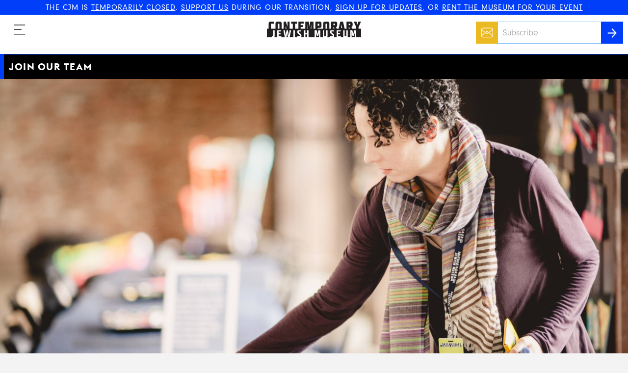

--- FILE ---
content_type: text/html; charset=utf-8
request_url: https://www.thecjm.org/jobs_volunteer
body_size: 16794
content:
<!DOCTYPE html><html><head><title>The CJM</title><link rel="stylesheet" media="all" href="/assets/application-cb671962ab2a4014d6944d1f9634ab13cce4a536a6fff03930c42d3d12188c53.css" /><meta name="csrf-param" content="authenticity_token" />
<meta name="csrf-token" content="SKHMRpcfqbLVis6h+OvErMnv21QRNya29YHjfyKCjdvgGV36fhwr1DOEuSrnIGgsDA4SrdLPbJHTsSqAXyvHWg==" /><meta content="width=device-width, initial-scale=1.0, maximum-scale=1.0, user-scalable=no" name="viewport" /><meta content="https://www.thecjm.org/jobs_volunteer" property="og:url" /><meta content="The CJM | The Contemporary Jewish Museum" property="og:title" /><meta content="https://res.cloudinary.com/the-contemporary-jewish-museum/image/upload/c_fill,cs_srgb,dpr_1.0,f_jpg,h_630,q_70,w_1200/v1/home/initial" property="og:image" /><meta content="1200" property="og:image:width" /><meta content="630" property="og:image:height" /><meta content="The CJM makes the diversity of the Jewish experience relevant for a twenty-first century audience. We accomplish this through innovative exhibitions and programs that educate, challenge, and inspire." property="og:description" /><script>(function(i,s,o,g,r,a,m){i['GoogleAnalyticsObject']=r;i[r]=i[r]||function(){
(i[r].q=i[r].q||[]).push(arguments)},i[r].l=1*new Date();a=s.createElement(o),
m=s.getElementsByTagName(o)[0];a.async=1;a.src=g;m.parentNode.insertBefore(a,m)
})(window,document,'script','https://www.google-analytics.com/analytics.js','ga');

ga('create', "UA-881728-10", 'auto');
ga('send', 'pageview');</script><script defer="defer" src="https://extend.vimeocdn.com/ga/53115564.js" type="text/javascript"></script><script>(function (d) {
  var config = {
            kitId: 'gke0azu',
            scriptTimeout: 3000,
            async: true
          },
          h = d.documentElement, t = setTimeout(function () {
            h.className = h.className.replace(/\bwf-loading\b/g, "") + " wf-inactive";
          }, config.scriptTimeout), tk = d.createElement("script"), f = false, s = d.getElementsByTagName("script")[0], a;
  h.className += " wf-loading";
  tk.src = 'https://use.typekit.net/' + config.kitId + '.js';
  tk.async = true;
  tk.onload = tk.onreadystatechange = function () {
    a = this.readyState;
    if (f || a && a != "complete" && a != "loaded")return;
    f = true;
    clearTimeout(t);
    try {
      Typekit.load(config)
    } catch (e) {
    }
  };
  s.parentNode.insertBefore(tk, s)
})(document);</script><!-- Global site tag (gtag.js) - AdWords: 874503187 -->
<script async src="https://www.googletagmanager.com/gtag/js?id=AW-874503187"></script>
<script>
  window.dataLayer = window.dataLayer || [];
  function gtag(){dataLayer.push(arguments);}
  gtag('js', new Date());

  gtag('config', 'AW-874503187');
</script>



<!-- Facebook Pixel Code -->
<script>
  !function(f,b,e,v,n,t,s)
  {if(f.fbq)return;n=f.fbq=function(){n.callMethod?
  n.callMethod.apply(n,arguments):n.queue.push(arguments)};
  if(!f._fbq)f._fbq=n;n.push=n;n.loaded=!0;n.version='2.0';
  n.queue=[];t=b.createElement(e);t.async=!0;
  t.src=v;s=b.getElementsByTagName(e)[0];
  s.parentNode.insertBefore(t,s)}(window, document,'script',
  'https://connect.facebook.net/en_US/fbevents.js');
  fbq('init', '182237345694044');
  fbq('track', 'PageView');
</script>
<noscript><img height="1" width="1" style="display:none"
  src="https://www.facebook.com/tr?id=182237345694044&ev=PageView&noscript=1"
/></noscript>
<!-- End Facebook Pixel Code -->

<!-- New Meta Pixel Code 3/16/2022 ->
<!-- Meta Pixel Code -->
<script>
!function(f,b,e,v,n,t,s)
{if(f.fbq)return;n=f.fbq=function(){n.callMethod?
n.callMethod.apply(n,arguments):n.queue.push(arguments)};
if(!f._fbq)f._fbq=n;n.push=n;n.loaded=!0;n.version='2.0';
n.queue=[];t=b.createElement(e);t.async=!0;
t.src=v;s=b.getElementsByTagName(e)[0];
s.parentNode.insertBefore(t,s)}(window, document,'script',
'https://connect.facebook.net/en_US/fbevents.js');
fbq('init', '1976808649280919');
fbq('track', 'PageView');
</script>
<noscript><img height="1" width="1" style="display:none"
src="https://www.facebook.com/tr?id=1976808649280919&ev=PageView&noscript=1"
/></noscript>
<!-- End Meta Pixel Code -->

<meta name="facebook-domain-verification" content="c38shkf5kenrnpevrmyls1hlqowtam" />

<!--  Quantcast Tag -->
<script>
 var ezt = ezt ||[];

 (function(){
   var elem = document.createElement('script');
   elem.src = (document.location.protocol == "https:" ? "https://secure" : "http://pixel") + ".quantserve.com/aquant.js?a=p-yGtjE-tU2D0Hu";
   elem.async = true;
   elem.type = "text/javascript";
   var scpt = document.getElementsByTagName('script')[0];
   scpt.parentNode.insertBefore(elem,scpt);
 }());


 ezt.push({qacct: 'p-yGtjE-tU2D0Hu',
           orderid: '',
           revenue: '' 
           });
</script>
<noscript>
  <img src="//pixel.quantserve.com/pixel/p-yGtjE-tU2D0Hu.gif?labels=_fp.event.Default" style="display: none;" border="0" height="1" width="1" alt="Quantcast"/>
</noscript>
<!-- End Quantcast Tag -->

<script type="text/javascript">
    adroll_adv_id = "URX7KUJTHZAWZLS5H5F4GN";
    adroll_pix_id = "N2OHV36FXJAG5F266VX7MB";
    (function () {
        var _onload = function(){
            if (document.readyState && !/loaded|complete/.test(document.readyState)){setTimeout(_onload, 10);return}
            if (!window.__adroll_loaded){__adroll_loaded=true;setTimeout(_onload, 50);return}
            var scr = document.createElement("script");
            var host = (("https:" == document.location.protocol) ? "https://s.adroll.com" : "http://a.adroll.com");
            scr.setAttribute('async', 'true');
            scr.type = "text/javascript";
            scr.src = host + "/j/roundtrip.js";
            ((document.getElementsByTagName('head') || [null])[0] ||
                document.getElementsByTagName('script')[0].parentNode).appendChild(scr);
        };
        if (window.addEventListener) {window.addEventListener('load', _onload, false);}
        else {window.attachEvent('onload', _onload)}
    }());
</script>

<!-- Global site tag (gtag.js) - Google Ads: 1020241398 -->
<script async src="https://www.googletagmanager.com/gtag/js?id=AW-1020241398"></script>
<script>
  window.dataLayer = window.dataLayer || [];
  function gtag(){dataLayer.push(arguments);}
  gtag('js', new Date());

  gtag('config', 'AW-1020241398');
</script>

<!-- Event snippet for Website traffic conversion page -->
<script>
  gtag('event', 'conversion', {'send_to': 'AW-1020241398/cslxCLrvrfMCEPbLvuYD'});
</script>

<!-- Google Tag Manager -->
<script>(function(w,d,s,l,i){w[l]=w[l]||[];w[l].push({'gtm.start':
new Date().getTime(),event:'gtm.js'});var f=d.getElementsByTagName(s)[0],
j=d.createElement(s),dl=l!='dataLayer'?'&l='+l:'';j.async=true;j.src=
'https://www.googletagmanager.com/gtm.js?id='+i+dl;f.parentNode.insertBefore(j,f);
})(window,document,'script','dataLayer','GTM-T4CNGQL');</script>
<!-- End Google Tag Manager -->

<!-- Google Tag Manager (noscript) -->
<noscript><iframe src="https://www.googletagmanager.com/ns.html?id=GTM-
T4CNGQL"
height="0" width="0" style="display:none;visibility:hidden"></iframe></noscript>
<!-- End Google Tag Manager (noscript) --></head><body class="page-slug-jobs_volunteer" id="pages"><div class="notice"><strong>THE CJM IS <a href ="https://www.thecjm.org/pages/621">TEMPORARILY CLOSED</a>. <a href ="https://www.thecjm.org/donate">SUPPORT US</a> DURING OUR TRANSITION, <a href ="http://eepurl.com/QLzIn">SIGN UP FOR UPDATES</a>, OR <a href ="https://www.thecjm.org/rent_the_museum">RENT THE MUSEUM FOR YOUR EVENT</a></strong></div><header class="header header--main"><a class="header__logo header__logo--main header__logo--static" href="/">Contemporary Jewish Museum</a></header><div data-react-class="Nav" data-react-props="{&quot;links&quot;:[{&quot;label&quot;:&quot;About&quot;,&quot;url&quot;:&quot;/about&quot;,&quot;children&quot;:[{&quot;label&quot;:&quot;Who We Are&quot;,&quot;url&quot;:&quot;/about#who-we-are&quot;},{&quot;label&quot;:&quot;See Our Building&quot;,&quot;url&quot;:&quot;/about#see-our-building&quot;},{&quot;label&quot;:&quot;Join Our Team&quot;,&quot;url&quot;:&quot;/jobs_volunteer&quot;},{&quot;label&quot;:&quot;Press&quot;,&quot;url&quot;:&quot;/press&quot;}]},{&quot;label&quot;:&quot;Stories&quot;,&quot;url&quot;:&quot;/explore&quot;},{&quot;label&quot;:&quot;Support Us&quot;,&quot;url&quot;:&quot;/donate&quot;},{&quot;label&quot;:&quot;Rent The Museum&quot;,&quot;url&quot;:&quot;/rent_the_museum&quot;},{&quot;label&quot;:&quot;Exhibitions&quot;,&quot;url&quot;:&quot;/past_exhibitions&quot;},{&quot;label&quot;:&quot;Programs \u0026 Events&quot;,&quot;url&quot;:&quot;/events&quot;},{&quot;label&quot;:&quot;Schools \u0026 Teachers&quot;,&quot;url&quot;:&quot;/teachers&quot;}],&quot;socialLinks&quot;:[{&quot;service&quot;:&quot;facebook&quot;,&quot;url&quot;:&quot;https://www.facebook.com/thecjm/&quot;},{&quot;service&quot;:&quot;instagram&quot;,&quot;url&quot;:&quot;https://www.instagram.com/jewseum&quot;},{&quot;service&quot;:&quot;twitter&quot;,&quot;url&quot;:&quot;https://twitter.com/Jewseum&quot;}],&quot;rootPath&quot;:&quot;/&quot;,&quot;isAdmin&quot;:false}"></div><div class="title-only-header__container"><div class="title-only-header__color-block title-only-header__color-block--jobs_volunteer"></div><div class="title-only-header">JOIN OUR TEAM</div><div class="one-image-header image" style="background-image:url(https://res.cloudinary.com/the-contemporary-jewish-museum/image/upload/c_fill,cs_srgb,dpr_2.0,f_jpg,q_70,w_1290/v1/staff/Volunteer);background-position:center center"><div class="image__credit"></div></div></div><div class="l-container"><div class="rich-text"><p>Are you energetic, creative, and results-oriented? Apply your skills and experience to meet the needs of a dynamic Museum with award-winning exhibitions, programs, and publications.&nbsp;</p>
</div></div><div class="l-container"><div class="page-section--header"><div class="page-section__row"><div class="page-section__title-container"><div class="anchor-offset" id="open-positions"></div><div class="page-section__title">Open Positions</div></div><div class="page-section__content"><div class="card border-flare"><div class="rich-text"><p>There are no open positions at this time.</p>
</div></div></div></div></div></div><div class="l-container"><div><div class="page-section__row"><div class="page-section__title-container"></div><div class="page-section__content"><div class="rich-text"><p>The Contemporary Jewish Museum is an equal opportunity employer. All qualified applicants will receive consideration for employment without regard to race, religion, color, national origin or ancestry, age, marital or domestic partner status, sex, genetic information, sexual orientation, gender identity, status as a protected veteran, status as a qualified individual with a disability, or any other characteristic protected by applicable federal, state, or local law.</p>

<p>Pursuant to the San Francisco Fair Chance Ordinance, The CJM will consider for employment qualified applicants with arrest and conviction records.</p>
</div></div></div></div></div></body><footer><div class="footer"><div class="contact footer__contact"><div class="contact__info"><div class="contact__text"><div class="rich-text rich-text--inverted contaxt__text--centered"><p><strong>ADDRESS</strong><br />
736 Mission Street<br />
San Francisco, CA 94103</p>

<p><strong>CONTACT US</strong><br />
415.655.7800<br />
<a href='mailto:info@thecjm.org'>info@thecjm.org</a></p>
</div></div></div></div><div class="footer__sections l-container"><div class="footer__footer-links-container"><div class="footer__links-column footer__links-column--left"><a class="footer__footer-link" href="https://5990a.blackbaudhosting.com/5990a/register">Log In</a><a class="footer__footer-link" href="/accessibility_information">Accessibility</a><a class="footer__footer-link" href="/press">Press</a><a class="footer__footer-link" href="/explore">Stories</a><a class="footer__footer-link" href="/donate">Donate</a></div><div class="footer__links-column footer__links-column--right"><a class="footer__footer-link" href="/rent_the_museum">Rent the Museum</a><a class="footer__footer-link" href="/jobs_volunteer">Join Our Team</a><a class="footer__footer-link" href="/contact_us">Contact Us</a></div></div><div class="footer__content-container"><div class="footer__content-container--position"><div class="footer__social-links"><a class="footer__social-link footer__social-link--facebook" href="https://www.facebook.com/thecjm/"></a><a class="footer__social-link footer__social-link--instagram" href="https://www.instagram.com/jewseum"></a><a class="footer__social-link footer__social-link--twitter" href="https://twitter.com/Jewseum"></a></div><div class="footer__email-container"><div class="footer__contact-us-container"><div data-react-class="ContactUsRequestForm" data-react-props="{&quot;path&quot;:&quot;/contact_us_requests&quot;}"></div></div><div class="footer__terms-privacy-content"><a class="footer__terms-content" href="/tos">Terms & Conditions</a><a class="footer__privacy-content" href="/privacy">Privacy&nbsp;Policy</a></div><div class="footer__copyright">2008—2018 Contemporary Jewish Museum.&nbsp;All&nbsp;rights&nbsp;reserved.</div></div></div></div></div></div></footer><script src="/assets/application-c652cd00d955954eb0b038ac9ce640c952af476bcc703e5659f53d24812242ea.js"></script><script src="https://player.vimeo.com/api/player.js"></script><!-- The Lukens Company Facebook Pixel Code -->
<script>
!function(f,b,e,v,n,t,s){if(f.fbq)return;n=f.fbq=function(){n.callMethod?
n.callMethod.apply(n,arguments):n.queue.push(arguments)};if(!f._fbq)f._fbq=n;
n.push=n;n.loaded=!0;n.version='2.0';n.queue=[];t=b.createElement(e);t.async=!0;
t.src=v;s=b.getElementsByTagName(e)[0];s.parentNode.insertBefore(t,s)}(window,
document,'script','https://connect.facebook.net/en_US/fbevents.js');
fbq('init', '1482115145333251');
fbq('track', 'PageView');
</script>
<noscript><img height="1" width="1" style="display:none"
src="https://www.facebook.com/tr?id=1482115145333251&ev=PageView&noscript=1"
/></noscript>
<!-- DO NOT MODIFY -->
<!-- End Facebook Pixel Code -->

<!-- The Lukens Company Google Code for Remarketing Tag -->
<!--------------------------------------------------
Remarketing tags may not be associated with personally identifiable information or placed on pages related to sensitive categories. See more information and instructions on how to setup the tag on: http://google.com/ads/remarketingsetup
--------------------------------------------------->
<script type="text/javascript">
/* <![CDATA[ */
var google_conversion_id = 874503187;
var google_custom_params = window.google_tag_params;
var google_remarketing_only = true;
/* ]]> */
</script>
<script type="text/javascript" src="//www.googleadservices.com/pagead/conversion.js">
</script>
<noscript>
<div style="display:inline;">
<img height="1" width="1" style="border-style:none;" alt="" src="//googleads.g.doubleclick.net/pagead/viewthroughconversion/874503187/?guid=ON&amp;script=0"/>
</div>
</noscript>

<script type="text/javascript">
    adroll_adv_id = "URX7KUJTHZAWZLS5H5F4GN";
    adroll_pix_id = "N2OHV36FXJAG5F266VX7MB";
    (function () {
        var _onload = function(){
            if (document.readyState && !/loaded|complete/.test(document.readyState)){setTimeout(_onload, 10);return}
            if (!window.__adroll_loaded){__adroll_loaded=true;setTimeout(_onload, 50);return}
            var scr = document.createElement("script");
            var host = (("https:" == document.location.protocol) ? "https://s.adroll.com" : "http://a.adroll.com");
            scr.setAttribute('async', 'true');
            scr.type = "text/javascript";
            scr.src = host + "/j/roundtrip.js";
            ((document.getElementsByTagName('head') || [null])[0] ||
                document.getElementsByTagName('script')[0].parentNode).appendChild(scr);
        };
        if (window.addEventListener) {window.addEventListener('load', _onload, false);}
        else {window.attachEvent('onload', _onload)}
    }());
</script>
  <!-- Activity name for this tag: Contemporary Jewish Museum | Page Views -->
<script>
  (function() {
    var a = String(Math.floor(Math.random() * 10000000000000000));
    new Image().src = 'https://pubads.g.doubleclick.net/activity;xsp=4838998;ord='+ a +'?';
  })();
</script>
<noscript>
  <img src='https://pubads.g.doubleclick.net/activity;xsp=4838998;ord=1?' width=1 height=1 border=0>
</noscript>
<!-- Activity name for this tag: Contemporary Jewish Museum | Daily Visits -->
<script>
  (function() {
    var a = String(Math.floor(Math.random() * 10000000000000000));
    new Image().src = 'https://pubads.g.doubleclick.net/activity;xsp=4839001;ord=1;num='+ a +'?';
  })();
</script>
<noscript>
  <img src='https://pubads.g.doubleclick.net/activity;xsp=4839001;ord=1;num=1?' width=1 height=1 border=0>
</noscript></html>

--- FILE ---
content_type: text/css
request_url: https://www.thecjm.org/assets/application-cb671962ab2a4014d6944d1f9634ab13cce4a536a6fff03930c42d3d12188c53.css
body_size: 19098
content:
@font-face{font-family:'Euclid Flex';src:url(/assets/EuclidFlex-Light-WebS-dc99ca1129f30f5214ec63f6a011a970844799a9ca1f6f6a710dc77b3658e0aa.eot);src:url(/assets/EuclidFlex-Light-WebS-836ec28846d7541a9c6e3cef90eb75cf10a73f9c8e1be2ab3ac0a23bae2ee20d.svg) format("svg"),url(/assets/EuclidFlex-Light-WebS-25eb6af42763370367608e2491fdf01833c1dfd9dc00ab084d67850c93d61654.woff) format("woff"),url(/assets/EuclidFlex-Light-WebS-d6d547df15f63eaae8a13a68f352c79872eaeced2c9c370b9b516a5e90e855e4.woff2) format("woff2"),url(/assets/EuclidFlex-Light-WebS-6477bc34781024c51e31302261ae381243389415b9dc88a89f786fdec78391b1.ttf) format("truetype");font-weight:300;font-style:normal}@font-face{font-family:'Euclid Flex';src:url(/assets/EuclidFlex-Regular-WebS-00cc60929bc2bc2bd89713b3c19867c38f7dc881aac214e0a74e3222d915a959.eot);src:url(/assets/EuclidFlex-Regular-WebS-787a3726a93bddb4f095989a03e23c9f9c088674e6ee66cada4403650d194319.svg) format("svg"),url(/assets/EuclidFlex-Regular-WebS-f0c8e92e81842374192b57b032d343031f45b4ff553b1cb1fc8dbb0a203a01cc.woff) format("woff"),url(/assets/EuclidFlex-Regular-WebS-5f839355c67fb9acb77e8f75e4414f1f4c0deab9c9546034224e6beada1d19a4.woff2) format("woff2"),url(/assets/EuclidFlex-Regular-WebS-2659525907ac2f463005fa2612a16cf5045c64cb607f4e1ed43ce5c8ecc66ad5.ttf) format("truetype");font-weight:400;font-style:normal}@font-face{font-family:'Euclid Flex';src:url(/assets/EuclidFlex-Medium-WebS-c18ceca7401a737416aa426c04b186f839621adf1db0b9ae760457b889d48430.eot);src:url(/assets/EuclidFlex-Medium-WebS-d5207dff59082f938c31b337471d2178aaeb08e4a90eded7e4681dd47f1f36fa.svg) format("svg"),url(/assets/EuclidFlex-Medium-WebS-4751bf72442008563bccfe9f968f5961bedee29e539bf958c296675d9d74bb46.woff) format("woff"),url(/assets/EuclidFlex-Medium-WebS-05c73acbc4f36bee4ebd8d864fe3232d20f283fd64c8b12a5b4a29372ad2c8e4.woff2) format("woff2"),url(/assets/EuclidFlex-Medium-WebS-3a14ea687873d35b5931123d4a738798fb4ea1cab70b1909a891c8006d301814.ttf) format("truetype");font-weight:500;font-style:normal}@font-face{font-family:'Euclid Flex';src:url(/assets/EuclidFlex-Bold-WebS-b1a910a24b93e892e60ed06cc9ed20ddb818af5d42255d7d66012e0de11bf40d.eot);src:url(/assets/EuclidFlex-Bold-WebS-482bf043176f926e62d970b752c9d9783c70e096972d43fbec0451b2cab50cec.svg) format("svg"),url(/assets/EuclidFlex-Bold-WebS-cd8d428b03ed9ac62fe8bd36d3556bb193c7b30d28d15358e6e6139275d4e365.woff) format("woff"),url(/assets/EuclidFlex-Bold-WebS-1ef9ed9a823f5d8721736dab585c3d74a115699e1342bd1778106fc4b02e80fb.woff2) format("woff2"),url(/assets/EuclidFlex-Bold-WebS-bc2d6836f5bce6121f0960575b069c1aac5d669d844cfae47e4038b86efa7fb1.ttf) format("truetype");font-weight:600;font-style:normal}html,body,div,span,applet,object,iframe,h1,h2,h3,h4,h5,h6,p,blockquote,pre,a,abbr,acronym,address,big,cite,code,del,dfn,em,img,ins,kbd,q,s,samp,small,strike,strong,sub,sup,tt,var,b,u,i,center,dl,dt,dd,ol,ul,li,fieldset,form,label,legend,table,caption,tbody,tfoot,thead,tr,th,td,article,aside,canvas,details,embed,figure,figcaption,footer,header,hgroup,menu,nav,output,ruby,section,summary,time,mark,audio,video{margin:0;padding:0;border:0;font-size:100%;font:inherit;vertical-align:baseline}article,aside,details,figcaption,figure,footer,header,hgroup,menu,nav,section{display:block}body{line-height:1}ol,ul{list-style:none}blockquote,q{quotes:none}blockquote:before,blockquote:after,q:before,q:after{content:'';content:none}table{border-collapse:collapse;border-spacing:0}[type=submit],[type=button]{-webkit-appearance:none;-moz-appearance:none;appearance:none;border:none;background-color:transparent;text-decoration:none;font-size:inherit;cursor:pointer}[type=submit]:focus,[type=button]:focus{outline:none}html,body{background-color:#f3f3f3;color:#000;font-family:"neuzeit-grotesk", "Helvetica", sans-serif;font-weight:300;line-height:1.5;font-size:14px}@media screen and (min-width: 760px){html,body{font-size:16px}}a{color:inherit;text-decoration:none}img{display:block}i{font-style:italic}b{font-weight:600}.addtocalendar var{display:none}.addtocalendar{position:relative;display:inline-block;background:transparent !important}.atcb-link{display:block;outline:none !important;cursor:pointer}.atcb-link:focus~ul,.atcb-link:active~ul,.atcb-list:hover{visibility:visible}.atcb-list{visibility:hidden;position:absolute;top:35px;left:0;width:250px;z-index:900;list-style:none;margin:0;padding:0;background:#fff;-webkit-box-shadow:1px 1px 2px #bfbfbf;box-shadow:1px 1px 2px #bfbfbf}@media screen and (min-width: 1200px){.atcb-list{padding:0;width:170px}}.atcb-item{padding:10px;list-style:none;margin:0;float:none;text-align:left;font-size:25px}@media screen and (min-width: 1024px){.atcb-item{padding:5px 5px 5px 10px;font-size:20px}}.atcb-item-link{text-decoration:none;outline:none;display:block}.atcb-item.hover,.atcb-item:hover{position:relative;z-index:900;cursor:pointer;text-decoration:none;outline:none}.atc-style-blue .atcb-link,.atc-style-blue .atcb-link:hover,.atc-style-blue .atcb-link:active,.atc-style-blue .atcb-link:focus{margin:0;padding:7px 25px;color:#fff;font-family:"Verdana";font-size:14px;text-decoration:none;outline:none;line-height:20px;vertical-align:middle;background:#4281f4;-webkit-box-shadow:0 0 40px rgba(0,0,0,0.13) inset;box-shadow:0 0 40px rgba(0,0,0,0.13) inset;border-radius:4px;zoom:1}.atc-style-blue .atcb-list{width:170px;border:1px solid #bababa;border-radius:2px;-webkit-box-shadow:0 0 5px #AAA;box-shadow:0 0 5px #AAA}.atc-style-blue .atcb-list,.atc-style-blue .atcb-item{background:#fff;color:#000}.atc-style-blue .atcb-item,.atc-style-blue .atcb-item-link{line-height:1.3em;vertical-align:middle;zoom:1}.atc-style-blue .atcb-item-link,.atc-style-blue .atcb-item-link:hover,.atc-style-blue .atcb-item-link:active,.atc-style-blue .atcb-item-link:focus{color:#000;font-family:"Verdana";font-size:14px;text-decoration:none;outline:none;padding:5px 15px}.atc-style-blue .atcb-item-link:hover,.atc-style-blue .atcb-item-link:active,.atc-style-blue .atcb-item-link:focus{color:#fff}.atc-style-blue .atcb-item.hover,.atc-style-blue .atcb-item:hover{background:#4281f4}div.cke{border:1px solid #bfbfbf}.l-container{max-width:1200px;margin-left:auto;margin-right:auto;padding:0 20px}.l-container--medium{max-width:760px;margin-left:auto;margin-right:auto;padding:0 20px}.l-container--narrow{max-width:360px;margin-left:auto;margin-right:auto;padding:0 20px}.l-container--wide{max-width:1250px;margin-left:auto;margin-right:auto;padding:0 20px}.l-row{margin-right:-10px}@media screen and (min-width: 600px){.l-row{display:-webkit-box;display:-ms-flexbox;display:flex;-webkit-box-orient:horizontal;-webkit-box-direction:normal;-ms-flex-direction:row;flex-direction:row}}.l-row__grow-1{-webkit-box-flex:1;-ms-flex:1 1 0%;flex:1 1 0%;margin-right:10px;margin-bottom:10px}@media screen and (min-width: 600px){.l-row__grow-1{margin-bottom:initial}}.l-row__grow-2{-webkit-box-flex:2;-ms-flex:2 2 0%;flex:2 2 0%;margin-right:10px;margin-bottom:10px}@media screen and (min-width: 600px){.l-row__grow-2{margin-bottom:initial}}.about-page-employee-photos__wrapper{max-width:1200px;margin-left:auto;margin-right:auto;padding:0 20px;padding-right:10px;margin-top:20px;margin-bottom:20px;display:-webkit-box;display:-ms-flexbox;display:flex;-webkit-box-pack:center;-ms-flex-pack:center;justify-content:center;-ms-flex-wrap:wrap;flex-wrap:wrap}.about-page-employee-photos__section{width:111px;height:127px;margin-right:10px;margin-bottom:10px;display:-webkit-box;display:-ms-flexbox;display:flex}.about-page-employee-photos__section:nth-child(3n){width:231px}.about-page-employee-photos__section:nth-child(1n + 4){display:none}@media screen and (min-width: 360px){.about-page-employee-photos__section{width:142px;height:163px;display:-webkit-box;display:-ms-flexbox;display:flex}.about-page-employee-photos__section:nth-child(3n){width:295px}}@media screen and (min-width: 560px){.about-page-employee-photos__section{width:239px;height:275px}.about-page-employee-photos__section:nth-child(3n){width:490px}}@media screen and (min-width: 600px){.about-page-employee-photos__section{width:288px;height:330px}.about-page-employee-photos__section:nth-child(1n + 4){display:none}.about-page-employee-photos__section:nth-child(3n){width:586px}}@media screen and (min-width: 760px){.about-page-employee-photos__section{width:305px;height:322px}.about-page-employee-photos__section:nth-child(n){display:-webkit-box;display:-ms-flexbox;display:flex}.about-page-employee-photos__section:nth-child(3n){width:622px}.about-page-employee-photos__section:nth-child(1n + 4){display:none}}@media screen and (min-width: 1024px){.about-page-employee-photos__section{width:305px;height:322px}.about-page-employee-photos__section:nth-child(n){display:-webkit-box;display:-ms-flexbox;display:flex}.about-page-employee-photos__section:nth-child(3n){width:305px;height:322px}.about-page-employee-photos__section:nth-child(5n){width:620px}.about-page-employee-photos__section:nth-child(1n + 6){display:none}}@media screen and (min-width: 1200px){.about-page-employee-photos__section{width:275px;height:315px}.about-page-employee-photos__section:nth-child(n){display:-webkit-box;display:-ms-flexbox;display:flex}.about-page-employee-photos__section:nth-child(3n){width:275px;height:315px}.about-page-employee-photos__section:nth-child(5n){width:560px}}.admin-nav{position:relative;overflow:hidden;height:64px}@media screen and (min-width: 760px){.admin-nav{height:80px}}.admin-nav__links{display:-webkit-box;display:-ms-flexbox;display:flex;-webkit-box-orient:horizontal;-webkit-box-direction:normal;-ms-flex-direction:row;flex-direction:row;position:absolute;bottom:10px;left:0;right:0}.alert{padding:10px 0;margin:0 0 20px 0;background-color:#6bf586;font-weight:400;text-transform:uppercase;letter-spacing:1px}.alert--error{color:white;background-color:#FF7B45}.anchor-offset{position:relative}.anchor-offset::before{content:'.';color:transparent;position:absolute;top:-70px}.av-header{display:-webkit-box;display:-ms-flexbox;display:flex;-webkit-box-pack:center;-ms-flex-pack:center;justify-content:center;-webkit-box-align:center;-ms-flex-align:center;align-items:center;position:relative;min-height:50vw;margin-bottom:20px;overflow:hidden;padding-top:70px}@media screen and (min-width: 1200px){.av-header{padding-top:50px}}.av-header--soundbite{min-height:0}@media screen and (min-width: 760px){.av-header--soundbite{min-height:50vw}}.av-header__image{position:absolute;top:0;right:0;bottom:0;left:0;margin:-20px;background-size:cover;-webkit-filter:blur(7px) brightness(0.3) saturate(70%);filter:blur(7px) brightness(0.3) saturate(70%)}.av-header__media{position:relative;width:100%;max-width:800px}@media screen and (min-width: 1200px){.av-header__media{max-width:1000px}}.av-header--soundbite .av-header__media{margin:-2px -2px -8px -2px}@media screen and (min-width: 760px){.av-header--soundbite .av-header__media{margin:0}}.bio{-webkit-box-shadow:1px 1px 2px #bfbfbf;box-shadow:1px 1px 2px #bfbfbf;margin-bottom:20px}.bio__header{display:-webkit-box;display:-ms-flexbox;display:flex;background-color:#ddd}.bio__image{-webkit-box-flex:0;-ms-flex:0 0 100px;flex:0 0 100px;height:100px;width:100px}.bio__details{-webkit-box-flex:1;-ms-flex:1 1 auto;flex:1 1 auto;display:-webkit-box;display:-ms-flexbox;display:flex;padding:10px;-webkit-box-orient:vertical;-webkit-box-direction:normal;-ms-flex-direction:column;flex-direction:column;-webkit-box-pack:center;-ms-flex-pack:center;justify-content:center}@media screen and (min-width: 600px){.bio__details{padding:20px}}.bio__name{font-family:"Euclid Flex", "Helvetica", sans-serif;font-weight:500;font-size:20px}.bio__subtitle{font-size:14px}.bio__content{padding:20px 20px 1px 20px;background-color:#fff}@media screen and (min-width: 1024px){.border-flare{position:relative}.border-flare::before,.border-flare::after{content:'';position:absolute;border:1px solid}.border-flare::before{height:9px;top:-10px;left:10px;right:-10px;-o-border-image:url("[data-uri]") 1;border-image:url("[data-uri]") 1;border-right-width:0;border-bottom-width:0}.border-flare::after{width:9px;right:-10px;top:-10px;bottom:10px;-o-border-image:url("[data-uri]") 1;border-image:url("[data-uri]") 1;border-left-width:0;border-top-width:0}.border-flare--right-bottom-small{position:relative}.border-flare--right-bottom-small::before,.border-flare--right-bottom-small::after{content:'';position:absolute;border:1px solid}.border-flare--right-bottom-small::before{height:9px;bottom:-10px;width:15%;right:-10px;-o-border-image:url("[data-uri]") 1;border-image:url("[data-uri]") 1;border-top-width:0;border-right-width:0}.border-flare--right-bottom-small::after{width:9px;right:-10px;height:50%;bottom:-10px;-o-border-image:url("[data-uri]") 1;border-image:url("[data-uri]") 1;border-left-width:0;border-bottom-width:0}}.bulleted-list{list-style:disc;margin-left:20px;font-size:14px}.bulleted-list>li{margin-bottom:10px}@media screen and (min-width: 760px){.bulleted-list{font-size:16px}}.button{display:block;position:relative;padding:10px;min-width:150px;z-index:1;border:1px solid;-o-border-image:linear-gradient(to right bottom, #FF7B45, #84C1FF) 10;border-image:-webkit-gradient(linear, left top, right bottom, from(#FF7B45), to(#84C1FF)) 10;border-image:linear-gradient(to right bottom, #FF7B45, #84C1FF) 10;background-color:transparent;cursor:pointer;font-size:16px;font-family:"Euclid Flex", "Helvetica", sans-serif;font-weight:normal;text-transform:uppercase;text-align:center;line-height:24px}.button:hover{color:white;background-color:#ebba23;border:1px solid #ebba23}.button:focus{outline:2px solid #bfbfbf}.button:active{background-color:#c99c12}@media screen and (min-width: 760px){.button{display:inline-block;min-width:200px}}.button--danger{background-color:#FF7B45}.button--block{display:block}.button--small{padding:3px 7px;min-width:35px;font-size:12px;line-height:16px}.button--pale{border:1px solid #5c5c5c;color:#454444}.button--mega{display:-webkit-box;display:-ms-flexbox;display:flex;-webkit-box-align:center;-ms-flex-align:center;align-items:center;-webkit-box-pack:center;-ms-flex-pack:center;justify-content:center;margin-bottom:40px;min-height:80px;-webkit-box-sizing:border-box;box-sizing:border-box;width:100%;border:2px solid #013ef9;color:#013ef9;line-height:25px;font-size:20px;font-weight:bold;letter-spacing:1px}.button--mega:hover{background-color:#013ef9;color:white;border:2px solid #013ef9}.button-container{margin-top:20px;display:-webkit-box;display:-ms-flexbox;display:flex;-webkit-box-orient:horizontal;-webkit-box-direction:normal;-ms-flex-direction:row;flex-direction:row;-webkit-box-pack:center;-ms-flex-pack:center;justify-content:center}.button-explore{width:50%}.button-section{display:-webkit-box;display:-ms-flexbox;display:flex;-webkit-box-orient:horizontal;-webkit-box-direction:normal;-ms-flex-direction:row;flex-direction:row;-ms-flex-wrap:wrap;flex-wrap:wrap;-webkit-box-pack:justify;-ms-flex-pack:justify;justify-content:space-between;margin-right:-10px}.button-section__button{-webkit-box-flex:1;-ms-flex:1 1 0%;flex:1 1 0%;margin:0 10px 10px 0}.button-module{margin-bottom:20px}.card{overflow:hidden;padding:20px;margin-bottom:20px;background-color:#fff;-webkit-box-shadow:1px 1px 2px #bfbfbf;box-shadow:1px 1px 2px #bfbfbf}.card__title{color:#013ef9;font-family:"Euclid Flex", "Helvetica", sans-serif;font-weight:bold;text-transform:uppercase;margin-bottom:20px}.contact{-webkit-box-orient:vertical;-webkit-box-direction:normal;-ms-flex-direction:column;flex-direction:column;-webkit-box-pack:center;-ms-flex-pack:center;justify-content:center;-webkit-box-align:stretch;-ms-flex-align:stretch;align-items:stretch;margin-bottom:60px}@media screen and (min-width: 760px){.contact{-webkit-box-orient:horizontal;-webkit-box-direction:normal;-ms-flex-direction:row;flex-direction:row}}@media screen and (min-width: 1200px){.contact{min-height:300px}}.contact__map{-webkit-box-flex:1;-ms-flex:1 0 300px;flex:1 0 300px;content:'';background-size:cover}@media screen and (min-width: 760px){.contact__map{-webkit-box-flex:3;-ms-flex:3 1 0%;flex:3 1 0%}}.contact__info{width:100%;display:-webkit-box;display:-ms-flexbox;display:flex;-webkit-box-orient:vertical;-webkit-box-direction:normal;-ms-flex-direction:column;flex-direction:column;-webkit-box-pack:center;-ms-flex-pack:center;justify-content:center;background:#333e45}@media screen and (min-width: 760px){.contact__info{-webkit-box-flex:0;-ms-flex:0 0 260px;flex:0 0 260px}}.contact__text{-webkit-box-flex:1;-ms-flex:1 0 auto;flex:1 0 auto;padding:20px 20px 0 40px;background:#333e45;overflow-wrap:normal;font-family:"neuzeit-grotesk", "Helvetica", sans-serif;font-weight:300;text-align:left}@media screen and (min-width: 760px){.contact__text{display:-webkit-box;display:-ms-flexbox;display:flex;-webkit-box-orient:vertical;-webkit-box-direction:normal;-ms-flex-direction:column;flex-direction:column;-webkit-box-pack:center;-ms-flex-pack:center;justify-content:center;padding-bottom:0}}.contaxt__text--centered{-ms-flex-item-align:center;align-self:center}.contact__subtitle{font-size:16px;font-weight:600;text-transform:uppercase;letter-spacing:0.5px;margin:20px 0 3px 0}@media screen and (min-width: 1200px){.contact__subtitle{font-size:18px}}.contact__button{display:block;line-height:40px;background-color:#013ef9;border:1px solid transparent;color:white;font-size:18px;letter-spacing:1px;font-weight:normal;text-align:center}.contact-list{font-size:14px}@media screen and (min-width: 760px){.contact-list{font-size:16px}}.contact-list__item{display:-webkit-box;display:-ms-flexbox;display:flex;-webkit-box-pack:start;-ms-flex-pack:start;justify-content:flex-start;margin-bottom:10px}.contact-list__term{min-width:60px;-ms-flex-preferred-size:60px;flex-basis:60px;font-weight:bold}.contact-email-form{margin-bottom:20px}.contact-email-form__field{display:-webkit-box;display:-ms-flexbox;display:flex;max-width:300px;margin:10px 0;height:45px}.contact-email-form__mail-icon{-webkit-box-flex:0;-ms-flex:0 0 45px;flex:0 0 45px;background-color:#ebba23;background-image:url(/assets/icons/email_clear-e911ac80177230dcc9ebd607377757d53cacdfd1e587eb64e15fd22fcbcd43c5.svg);background-position:center center;background-repeat:no-repeat;background-size:25px;color:transparent}.contact-email-form__input{-webkit-box-flex:1;-ms-flex:1 1 auto;flex:1 1 auto;z-index:1;border-left:0 !important;border-right:0 !important;border-bottom:1px solid #84C1FF !important;border-top:1px solid #84C1FF !important}.contact-email-form__submit-button{-webkit-box-flex:0;-ms-flex:0 0 25px;flex:0 0 25px;min-width:25px;overflow:hidden;background-color:#013ef9;background-image:url(/assets/icons/arrow_thick_white-e26e1123757d52c6c3a26e93419e1bd11878f13ac0498f400ef5763e93e7d003.svg);background-position:center center;background-repeat:no-repeat;background-size:20px;border:transparent;color:transparent}.contact-email-form__submit-button:hover{color:transparent;border:transparent}.contact-email-form__sent{border:1px solid #84C1FF;border-radius:3px;background-color:#fff;padding:5px}.control-label{display:block;font-family:"Euclid Flex", "Helvetica", sans-serif;font-weight:400;letter-spacing:1px;text-transform:uppercase}.has-error .control-label{color:#FF7B45}.control-label--hidden{color:transparent;position:absolute;z-index:-1}.description-list{font-size:14px}@media screen and (min-width: 760px){.description-list{font-size:16px}}.description-list__item{display:-webkit-box;display:-ms-flexbox;display:flex;-webkit-box-pack:justify;-ms-flex-pack:justify;justify-content:space-between;margin-bottom:10px}.description-list__term{color:#000;font-weight:normal}.description-list__definition{color:#5c5c5c;text-align:right}.double-list-field{clear:left}.double-list-field__row{display:-webkit-box;display:-ms-flexbox;display:flex;margin-bottom:10px}.double-list-field__input{-webkit-box-flex:1;-ms-flex:1 1 auto;flex:1 1 auto}.embed-container{position:relative;padding-bottom:56.25%;height:0;overflow:hidden;max-width:100%}.embed-container iframe,.embed-container object,.embed-container embed{position:absolute;top:0;left:0;width:100%;height:100%}.employee-photo__wrapper{max-width:1260px;margin-left:auto;margin-right:auto;padding:0 20px;padding-right:10px;display:-webkit-box;display:-ms-flexbox;display:flex;-ms-flex-wrap:wrap;flex-wrap:wrap}@media screen and (min-width: 1200px){.employee-photo__wrapper{margin:0 auto}}.employee-photo__section{width:162px;height:221px;margin-right:10px;margin-bottom:20px;display:-webkit-box;display:-ms-flexbox;display:flex;-webkit-box-orient:vertical;-webkit-box-direction:normal;-ms-flex-direction:column;flex-direction:column}.employee-photo__section:nth-child(5n){width:334px}@media screen and (min-width: 600px){.employee-photo__section{width:202px;height:276px}.employee-photo__section:nth-child(5n){width:415px}}@media screen and (min-width: 760px){.employee-photo__section{width:236px;height:322px}.employee-photo__section:nth-child(5n){width:482px}}@media screen and (min-width: 1024px){.employee-photo__section{width:238px;height:326px}.employee-photo__section:nth-child(5n){width:488px}}@media screen and (min-width: 1200px){.employee-photo__section{width:305px;height:417px}.employee-photo__section:nth-child(5n){width:620px}}.employee-photo__photo{-webkit-box-flex:1;-ms-flex:1 1 auto;flex:1 1 auto;background-size:cover;display:-webkit-box;display:-ms-flexbox;display:flex;-webkit-box-align:end;-ms-flex-align:end;align-items:flex-end}.employee-photo__social-links{display:-webkit-box;display:-ms-flexbox;display:flex;-webkit-box-pack:start;-ms-flex-pack:start;justify-content:flex-start;font-size:20px}.employee-photo__social-link{width:30px;height:30px}.employee-photo__social-link.employee-photo__social-link--linkedin{background-image:url(/assets/icons/employee_linkedin-2d59cddc4c0cc34ea62a20a78939c9e17f12617142040ff08b350659d193dc0e.svg);background-position:center center;background-repeat:no-repeat;background-size:15px;background-color:#fff;margin-right:5px}@media screen and (min-width: 760px){.employee-photo__social-link.employee-photo__social-link--linkedin{width:40px;height:40px;background-image:url(/assets/icons/employee_linkedin-2d59cddc4c0cc34ea62a20a78939c9e17f12617142040ff08b350659d193dc0e.svg);background-position:center center;background-repeat:no-repeat;background-size:21px}}.employee-photo__social-link.employee-photo__social-link--instagram{background-color:#fff;background-image:url(/assets/icons/social_instagram-8137dea70472a6eaa763a971623d88c26ccc7932347084cb63eb96d45047b5b8.svg);background-position:center center;background-repeat:no-repeat;background-size:14px}@media screen and (min-width: 760px){.employee-photo__social-link.employee-photo__social-link--instagram{width:40px;height:40px;background-image:url(/assets/icons/social_instagram-8137dea70472a6eaa763a971623d88c26ccc7932347084cb63eb96d45047b5b8.svg);background-position:center center;background-repeat:no-repeat;background-size:21px}}.employee-photo__name{font-family:"Euclid Flex", "Helvetica", sans-serif;font-weight:500;text-transform:capitalize;letter-spacing:.5px}.employee-photo__title{font-family:"neuzeit-grotesk", "Helvetica", sans-serif;font-weight:400;color:#333e45;text-transform:capitalize;letter-spacing:.5px}.exhibitions__section{display:block;margin-bottom:40px}.exhibition__title{font-family:"Euclid Flex", "Helvetica", sans-serif;font-size:20px;font-weight:700;line-height:1.2}@media screen and (min-width: 1200px){.exhibition__title{font-size:28px}}.exhibition__title-link:hover{opacity:0.7}.exhibition__title-link:active{opacity:0.5}.exhibition__date-label{font-family:"Euclid Flex", "Helvetica", sans-serif;font-weight:300;font-size:16px;margin-bottom:20px}@media screen and (min-width: 1200px){.exhibition__date-label{font-size:18px}}.exhibition__image-container{display:block;height:300px;margin-bottom:20px;background-size:cover}@media screen and (min-width: 1200px){.exhibition__image-container{height:20vw;min-height:420px}}@media screen and (min-width: 1024px){.exhibition-landing__section{padding:50px 30px 40px 30px}}.exhibition-landing__color-block--current-exhibitions{background-color:#89948e}.exhibition-landing__color-block--upcoming-exhibitions{background-color:#B59D8C}.exhibition-landing__color-block--past-exhibitions{background-color:#7F8493}@media screen and (min-width: 1024px){.exhibition-landing__container{max-width:1200px;margin-left:auto;margin-right:auto;padding:0 20px}}.exhibition-landing__title-container{display:-webkit-box;display:-ms-flexbox;display:flex;-webkit-box-orient:vertical;-webkit-box-direction:normal;-ms-flex-direction:column;flex-direction:column;-webkit-box-align:start;-ms-flex-align:start;align-items:flex-start;-webkit-box-pack:center;-ms-flex-pack:center;justify-content:center;padding:30px 10px 0px 20px;margin-bottom:20px}@media screen and (min-width: 1024px){.exhibition-landing__title-container{-webkit-box-flex:0;-ms-flex:0 0 300px;flex:0 0 300px;padding:0px}}.exhibition-landing__section-title{margin-left:10px;padding:7px 10px;margin-bottom:20px;border-left:7px solid #fff;font-size:20px;font-weight:bold;color:#fff;letter-spacing:2px;font-family:"Euclid Flex", "Helvetica", sans-serif;text-transform:uppercase}@media screen and (min-width: 1024px){.exhibition-landing__section-title{font-size:30px}}.exhibition_landing__title{font-family:"Euclid Flex", "Helvetica", sans-serif;font-size:20px;font-weight:700}@media screen and (min-width: 1200px){.exhibition_landing__title{font-size:28px}}.exhibition-landing__view-all-container{display:-webkit-box;display:-ms-flexbox;display:flex;-webkit-box-orient:horizontal;-webkit-box-direction:normal;-ms-flex-direction:row;flex-direction:row;-webkit-box-align:center;-ms-flex-align:center;align-items:center}.exhibition-landing__view-all-link{padding-left:8px;padding-right:15px;font-family:"Euclid Flex", "Helvetica", sans-serif;font-size:16px;font-weight:400;text-transform:uppercase}@media screen and (min-width: 1024px){.exhibition-landing__view-all-link{font-size:20px}}.exhibition-landing__view-all-icon{background-image:url(/assets/icons/view_all-c6d6cdf2db9fb2a2ee8d698ec6b3d38e9b43b86538b5c458101bb119413545a9.svg);background-repeat:no-repeat;background-position:center;background-size:auto 20px;width:36px;height:20px}.exhibition-landing__view-all-container:hover>.exhibition-landing__view-all-icon{background-image:url(/assets/icons/view_all_inverted-ac7445c1f803997dbd382ec3b4eec615b920b6648dc52934ae7a3970ae0db5e2.svg)}@media screen and (min-width: 1024px){.exhibition-landing-section__content{-webkit-box-flex:1;-ms-flex-positive:1;flex-grow:1}}.exhibition-landing-section__content--spacing{padding:0px 20px 20px 20px}@media screen and (min-width: 1024px){.exhibition-landing-section__content--spacing{padding:0px}}.exhibition-landing__rich-text{font-size:14px;line-height:1.6;margin-bottom:0px}@media screen and (min-width: 760px){.exhibition-landing__rich-text{font-size:16px}}.featured-person{display:-webkit-box;display:-ms-flexbox;display:flex;-webkit-box-orient:vertical;-webkit-box-direction:normal;-ms-flex-direction:column;flex-direction:column}@media screen and (min-width: 760px){.featured-person{-webkit-box-orient:horizontal;-webkit-box-direction:normal;-ms-flex-direction:row;flex-direction:row;min-height:50vh}}.featured-person__image{position:relative;height:300px;background-size:cover}@media screen and (min-width: 760px){.featured-person__image{-webkit-box-flex:3;-ms-flex:3 3 0%;flex:3 3 0%;height:initial}}.featured-person__image-cover{display:none;position:absolute}@media screen and (min-width: 760px){.featured-person__image-cover{display:block}}.featured-person__content{display:-webkit-box;display:-ms-flexbox;display:flex;-webkit-box-orient:vertical;-webkit-box-direction:normal;-ms-flex-direction:column;flex-direction:column;-webkit-box-pack:center;-ms-flex-pack:center;justify-content:center;padding:40px 60px 20px 20px;background-color:#1e2529;color:#fff}@media screen and (min-width: 760px){.featured-person__content{-webkit-box-flex:2;-ms-flex:2 2 0%;flex:2 2 0%}}.featured-person__title{margin-bottom:20px;font-family:"Euclid Flex", "Helvetica", sans-serif;font-weight:400;font-size:24px}.form-control{-webkit-appearance:none;-moz-appearance:none;appearance:none;-webkit-box-sizing:border-box;box-sizing:border-box;width:100%;padding:7px 10px;height:45px;border:1px solid #919191;border-radius:0;background-color:#fff;font-size:18px;font-weight:300;font-family:"neuzeit-grotesk", "Helvetica", sans-serif}.form-control.form-control__textarea{min-height:200px}.form-control:focus{border-color:#013ef9;outline:none;background-color:#f3f3f3}.has-error .form-control{border-color:#FF7B45}.form-control::-webkit-input-placeholder{color:#919191}.form-control::-moz-placeholder{color:#919191}.form-control:-ms-input-placeholder{color:#919191}.form-control::-ms-input-placeholder{color:#919191}.form-control::placeholder{color:#919191}.form-control:disabled{color:#919191;border-color:#ccc}select.form-control{padding-right:48px;background-image:url(/assets/icons/select_bg-ff434993c456ffb77a3fc4f307fc00f01e5bdf6014047f3285f087ed12729494.png);background-repeat:no-repeat;background-position:right top;background-size:43px 90px}select.form-control>option:checked{color:red}select.form-control:focus{background-position:right bottom}.form-group{margin-bottom:20px}.form-group__title{margin:60px 0 20px;font-size:24px;color:#013ef9;font-family:"Euclid Flex", "Helvetica", sans-serif;font-weight:400;letter-spacing:1px;text-transform:uppercase}.form-group--footer{max-width:760px;margin-left:auto;margin-right:auto;padding:0 20px;margin-top:120px;margin-bottom:120px}.form-group__date{width:143px;display:inline}.form-subgroup{margin-bottom:20px;padding:20px;border:1px solid #bfbfbf}.form-subgroup__title{color:#ebba23}.grid-header{display:-webkit-box;display:-ms-flexbox;display:flex;-webkit-box-orient:vertical;-webkit-box-direction:normal;-ms-flex-direction:column;flex-direction:column;margin-bottom:20px}@media screen and (min-width: 760px){.grid-header{-webkit-box-orient:horizontal;-webkit-box-direction:normal;-ms-flex-direction:row;flex-direction:row;min-height:50vw}}.grid-header__section{display:-webkit-box;display:-ms-flexbox;display:flex;min-height:40vh;background-size:cover;background-repeat:no-repeat}.grid-header__section:first-child{border-bottom:3px solid white}@media screen and (min-width: 760px){.grid-header__section{min-height:initial;-webkit-box-flex:1;-ms-flex:1 1 0%;flex:1 1 0%}.grid-header__section:first-child{border-bottom:none}.grid-header__section.grid-header__section--wide{-webkit-box-flex:2;-ms-flex:2 2 0%;flex:2 2 0%}}@media screen and (min-width: 760px){.grid-header__border-bottom{border-bottom:3px solid white}}.grid-header__column{-webkit-box-flex:1;-ms-flex:1 1 0%;flex:1 1 0%;display:-webkit-box;display:-ms-flexbox;display:flex;-webkit-box-orient:vertical;-webkit-box-direction:normal;-ms-flex-direction:column;flex-direction:column;position:relative;border-right:3px solid white;min-height:100%}.grid-header__column--no-border{border-right:0}.grid-header__diagonal-slash{position:absolute;top:0;right:0;bottom:0;left:0}.grid-header__diagonal-slash.grid-header__diagonal-slash--reverse{-webkit-transform:scaleX(-1);transform:scaleX(-1)}.grid-header__content{background-color:#fff;padding:20px}.grid-header__spacer{-webkit-box-flex:1;-ms-flex:1 1 0%;flex:1 1 0%;background-size:cover;background-repeat:no-repeat}.grid-header__title{padding:3px 0 3px 7px;margin-bottom:20px;border-left:7px solid #ebba23;font-size:20px;font-family:"Euclid Flex", "Helvetica", sans-serif;font-weight:bold;text-transform:capitalize}.grid-header__text{font-size:12px}@media screen and (min-width: 760px){.grid-header__text{font-size:16px}}.header{position:relative;height:64px;z-index:3;background-color:#fff;margin-bottom:20px;padding-bottom:30px}@media screen and (min-width: 760px){.header{height:80px}}.header--main{border-bottom:1px solid #013ef9;margin-bottom:0}.page-slug-home .header--main,.inverted-header .header--main{background-color:transparent;border-bottom:none}.inverted-header .header--main{position:absolute;left:0;right:0}.header__logo{position:absolute;top:0;bottom:0;width:192px;left:50%;height:64px;z-index:5;background-image:url(/assets/cjm_logo-b23311cdc74293c52a3f9ddde92a3d07f47e59868d3e59d1b10fbfdff5497556.svg);background-repeat:no-repeat;background-position:center bottom 12px;background-size:134px;-webkit-transition:opacity 0.3s;transition:opacity 0.3s;-webkit-transform:translateX(-50%);transform:translateX(-50%);color:transparent}@media screen and (min-width: 760px){.header__logo{height:80px;background-size:192px;background-position:center bottom 24px;opacity:1}.header__logo.header__logo--enter,.header__logo.header__logo--leave{opacity:0}}.page-slug-home .header__logo--main,.inverted-header .header__logo--main{background-image:url(/assets/cjm_logo_inverted-26135d05877aa2b7877234a60a12e7f12e6b2cb778d517a3eb6b207ac1629732.svg)}.header__contact-us{display:none}@media screen and (min-width: 1024px){.header__contact-us{display:block;position:absolute;z-index:3;top:34px;right:10px}}.help-block{display:block;margin-top:5px}.has-error .help-block{color:#FF7B45}.home-page__scroll-foil{padding:1px 0;height:100vh}.home-page__wrapper{position:absolute;top:0;right:0;bottom:0;left:0;overflow:auto}.home-page__slices{display:-webkit-box;display:-ms-flexbox;display:flex;position:absolute;top:0;right:0;bottom:0;left:0;position:fixed}.home-page__slice{position:relative;-webkit-box-flex:1;-ms-flex:1 1 0%;flex:1 1 0%;overflow:hidden;background-size:cover;background-position:center;background-repeat:no-repeat;border-right:1px solid #000}.home-page__slice:last-child{border-right:none}.home-page__image{position:absolute;height:100vh;width:100vw;background-size:cover;background-position:center;background-repeat:no-repeat;-webkit-transition:opacity 1s ease-in-out, -webkit-filter 1s ease-in-out;transition:opacity 1s ease-in-out, -webkit-filter 1s ease-in-out;transition:filter 1s ease-in-out, opacity 1s ease-in-out;transition:filter 1s ease-in-out, opacity 1s ease-in-out, -webkit-filter 1s ease-in-out}.home-page__image.home-page__image--enter,.home-page__image.home-page__image--leave{-webkit-filter:saturate(0);filter:saturate(0)}.home-page__image.home-page__image--enter{z-index:1}.home-page__image.home-page__image--leave{opacity:0;z-index:2}.home-page__image--1{left:-25vw;-webkit-transition-delay:0.2s;transition-delay:0.2s}.home-page__image--2{left:-50vw;-webkit-transition-delay:0.4s;transition-delay:0.4s}.home-page__image--3{left:-75vw;-webkit-transition-delay:0.6s;transition-delay:0.6s}.home-page__label-container{position:absolute;bottom:0;left:0;padding:130px 0 20px 20px;z-index:4;border-color:#ebba23;border-width:0;border-style:solid;-webkit-transition:border-width 0.5s, font-size 0.5s;transition:border-width 0.5s, font-size 0.5s;line-height:60px;font-family:"Euclid Flex", "Helvetica", sans-serif;font-weight:400;letter-spacing:1px;text-transform:uppercase;color:white;font-size:30px;font-weight:600;letter-spacing:6px}.home-page__slice:hover .home-page__label-container{border-bottom-width:20px;font-size:40px}@media screen and (min-width: 1200px){.home-page__slice:hover .home-page__label-container{border-bottom:none;border-left-width:20px;font-size:45px}}.home-page__label{-webkit-transition:-webkit-transform 0.5s;transition:-webkit-transform 0.5s;transition:transform 0.5s;transition:transform 0.5s, -webkit-transform 0.5s;-webkit-transform-origin:left center;transform-origin:left center}.home-page__slice:hover .home-page__label{-webkit-transform:rotate(-90deg) translateX(-14px) translateY(-4px);transform:rotate(-90deg) translateX(-14px) translateY(-4px)}@media screen and (min-width: 1200px){.home-page__slice:hover .home-page__label{-webkit-transform:none;transform:none}}.home-page__label-initial{-webkit-transition:color 0.5s;transition:color 0.5s}.home-page__slice:hover .home-page__label-initial{color:#ebba23}.home-page__label-word{opacity:0;-webkit-transition:opacity 0.5s;transition:opacity 0.5s}.home-page__slice:hover .home-page__label-word{opacity:1}.home-page__screen{position:absolute;top:0;right:0;bottom:0;left:0;z-index:3;background-color:#000;opacity:0.5}html.mix-blend-mode .home-page__screen{background-color:#919191;mix-blend-mode:multiply;opacity:1}.image{position:relative}.image__credit{position:absolute;bottom:5px;right:15px;padding-left:15px;max-width:800px;color:white;text-shadow:0 0 3px rgba(0,0,0,0.3);font-size:12px;letter-spacing:0.5px;text-align:right}.image__credit--left{left:15px;right:auto}.image-gallery{margin-bottom:20px}@media screen and (min-width: 1024px){.image-gallery{max-width:1200px;margin-left:auto;margin-right:auto;padding:0 20px}}.image-gallery__image-wrapper{background-color:#fff}.image-gallery__image{max-width:100%;max-height:70vh;width:auto;height:auto;margin:0 auto}.image-gallery__prev-button,.image-gallery__next-button{-webkit-appearance:none;-moz-appearance:none;appearance:none;border:none;background-color:transparent;text-decoration:none;font-size:inherit;cursor:pointer;width:50px;height:50px;-ms-flex-preferred-size:50px;flex-basis:50px;background-image:url(/assets/icons/next_arrow-1d17255a193b60a091a984989e384ada81a2d4169f83c25b52514ab8eb83a81c.svg);background-position:center center;background-repeat:no-repeat;background-size:14px}.image-gallery__prev-button:focus,.image-gallery__next-button:focus{outline:none}.image-gallery__prev-button{-webkit-transform:rotate(180deg);transform:rotate(180deg)}.image-gallery__caption{-webkit-box-flex:1;-ms-flex:1 1 0%;flex:1 1 0%;padding:10px;text-align:center;margin:0 !important}.image-gallery__details{position:relative;display:-webkit-box;display:-ms-flexbox;display:flex}.learn-category__container{display:-webkit-box;display:-ms-flexbox;display:flex;-ms-flex-wrap:wrap;flex-wrap:wrap;color:white}.learn-category{min-width:33vw;min-height:550px;-webkit-box-flex:1;-ms-flex-positive:1;flex-grow:1;-ms-flex-preferred-size:340px;flex-basis:340px;background-size:cover;background-position:center}@media screen and (min-width: 600px){.learn-category{min-height:350px}}.learn-category__shade{position:relative}.learn-category__shade::before{content:".";color:transparent;position:absolute;top:0;right:0;bottom:0;left:0;background-color:#333e45;opacity:0.8;mix-blend-mode:multiply}.learn-category__link{position:absolute;top:0;right:0;bottom:0;left:0;display:-webkit-box;display:-ms-flexbox;display:flex;-webkit-box-orient:vertical;-webkit-box-direction:normal;-ms-flex-direction:column;flex-direction:column;-webkit-box-pack:center;-ms-flex-pack:center;justify-content:center;padding:20px 40px}.learn-category__icon-container{position:relative;display:-webkit-box;display:-ms-flexbox;display:flex;-webkit-box-orient:vertical;-webkit-box-direction:normal;-ms-flex-direction:column;flex-direction:column;-webkit-box-align:center;-ms-flex-align:center;align-items:center;-webkit-box-pack:end;-ms-flex-pack:end;justify-content:flex-end;width:142px;height:169px;margin-bottom:20px;text-align:center}.learn-category__icon-container::before{content:".";color:transparent;position:absolute;top:0;right:0;bottom:0;left:0;background-color:#013ef9;mix-blend-mode:multiply}.learn-category__icon{position:relative;z-index:1}.learn-category__category-name{position:relative;z-index:1;margin:10px 0 20px 0}.learn-category__category-name{text-transform:uppercase}.learn-category__title{text-shadow:0 0 3px rgba(0,0,0,0.3);font-family:"Euclid Flex", "Helvetica", sans-serif;font-weight:400;letter-spacing:1px;text-transform:uppercase;font-size:18px}.learn-category__view-all-icon{margin-right:5px;float:left}.learn-category__view-all-text{font:"Euclid Flex", "Helvetica", sans-serif;text-transform:uppercase;font-size:10px}.learn-detail-header{display:-webkit-box;display:-ms-flexbox;display:flex;-webkit-box-orient:vertical;-webkit-box-direction:normal;-ms-flex-direction:column;flex-direction:column;-webkit-box-pack:center;-ms-flex-pack:center;justify-content:center;-webkit-box-align:stretch;-ms-flex-align:stretch;align-items:stretch;padding:20px 0;color:#fff}.learn-detail-header__title{font-size:18px;font-weight:500;letter-spacing:2px}@media screen and (min-width: 760px){.learn-detail-header__title{font-size:28px}}.learn-detail-header__read-more{color:#FA810B}.learn-detail-header__content{position:relative;z-index:1}.learn-detail-header--center-low{display:-webkit-box;display:-ms-flexbox;display:flex;-webkit-box-orient:vertical;-webkit-box-direction:normal;-ms-flex-direction:column;flex-direction:column}@media screen and (min-width: 1024px){.learn-detail-header--center-low{position:absolute;top:0;right:0;bottom:0;left:0}.learn-detail-header--center-low::before{content:".";color:transparent;-webkit-box-flex:3;-ms-flex-positive:3;flex-grow:3}.learn-detail-header--center-low::after{content:".";color:transparent;-webkit-box-flex:1;-ms-flex-positive:1;flex-grow:1}}.learn-landing-page{min-height:100vh}.learn-landing-page__controls-wrapper{padding:20px 0;margin-bottom:20px;background-color:#fff;border-top:1px solid #013ef9;-webkit-box-shadow:1px 1px 2px #bfbfbf;box-shadow:1px 1px 2px #bfbfbf}.learn-landing-page__controls{display:-webkit-box;display:-ms-flexbox;display:flex;-ms-flex-wrap:wrap;flex-wrap:wrap}@media screen and (min-width: 760px){.learn-landing-page__controls{-ms-flex-wrap:nowrap;flex-wrap:nowrap;-webkit-box-pack:justify;-ms-flex-pack:justify;justify-content:space-between}}.learn-landing-page__field{-webkit-box-flex:1;-ms-flex:1 1 110px;flex:1 1 110px;width:auto;margin:0 10px 10px 0}@media screen and (min-width: 760px){.learn-landing-page__field{-webkit-box-flex:0;-ms-flex:0 1 320px;flex:0 1 320px;margin-right:20px;margin:0}.learn-landing-page__field:last-child{margin-right:0}}.learn-landing-page__control{font-size:14px}@media screen and (min-width: 760px){.learn-landing-page__control{font-size:initial}}.learn-preview__container{margin:0 auto}.learn-preview{width:100%;margin-bottom:10px;-webkit-box-shadow:1px 1px 2px #bfbfbf;box-shadow:1px 1px 2px #bfbfbf;background-color:#fff}@media screen and (min-width: 600px){.learn-preview{width:230px}}.learn-preview__link{position:relative;display:block}.learn-preview__link:hover::before{content:'.';color:transparent;position:absolute;top:0;right:0;bottom:0;left:0;border:4px solid #ebba23;z-index:1}.learn-preview__content{padding:15px}.learn-preview__image{position:relative;display:block;height:280px;background-size:cover}.learn-preview--Video .learn-preview__image::before,.learn-preview--SoundBite .learn-preview__image::before{content:'.';position:absolute;bottom:0;left:0;width:40px;height:40px;background-color:#fff;background-repeat:no-repeat;background-position:center;opacity:0.9;color:transparent}.learn-preview--Video .learn-preview__image::before{background-image:url(/assets/icons/learn_preview_video-568980d49939f3dced867a4772056002b2550856cf0c0a283b2d070d0d2caac4.svg);background-size:19px}.learn-preview--SoundBite .learn-preview__image::before{background-image:url(/assets/icons/learn_preview_soundbite-55f558dfa493d8d127b8f14487a2d6a30dc33ab345345ceb088001db70f75701.svg);background-size:25px}.learn-preview__title{margin-bottom:5px;font-family:"Euclid Flex", "Helvetica", sans-serif;font-size:16px;font-weight:500;line-height:1.5}.learn-preview__type{padding-left:25px;height:30px;background-repeat:no-repeat;background-position:-5px center;background-size:30px;color:#919191;font-size:12px;font-weight:400;line-height:30px;letter-spacing:0.5px}.learn-preview__type.learn-preview__type--EducationalResource{background-image:url(/assets/icons/learn_resource_resource-c89fb3a81ebbece6e64f5aad180790122a4b1e49b090911f594c2e66a06967d4.svg)}.learn-preview__type.learn-preview__type--Video{background-image:url(/assets/icons/learn_resource_video-f58f4ec8eb6fa379992a93ab4025a777c7ed7a46270da395de26b694f23463d1.svg)}.learn-preview__type.learn-preview__type--SoundBite{background-image:url(/assets/icons/learn_resource_sound_bite-a81e834e2e3a08f2bb8cc83ea6e8bd0ab71afe178bb4ec93c5e211e0f5a45de9.svg)}.learn-preview__type.learn-preview__type--Blog{background-image:url(/assets/icons/learn_resource_blog-2205d95ab2c8b66695d526db70d82f9ae5cb8c7e8c682f80687782a3c437db66.svg)}.learn-preview__type.learn-preview__type--PastExhibition{background-image:url(/assets/icons/learn_resource_past_exhibition-6b6d5c5fbe8b5d70e86b49bd594d1a82e173e1067cd5e63d37254037383bbfd0.svg)}.learn-preview__type.learn-preview__type--ContextualMaterial{background-image:url(/assets/icons/learn_resource_contextual_material-28d6fd917e30a1829809d39a864f75ca7bcfe38abf7408e92045437b27dfa18b.svg);background-size:18px;background-position:0 center}.learn-preview__year-label{font-family:"Euclid Flex", "Helvetica", sans-serif;font-weight:500;font-size:18px;margin:10px 0;color:#013ef9}.learn-preview__past-exhibitions-container{display:-webkit-box;display:-ms-flexbox;display:flex;-ms-flex-wrap:wrap;flex-wrap:wrap;margin-right:-10px}.learn-preview--Past{margin-right:10px}.link{display:inline-block;color:#333e45;text-decoration:underline;font-weight:300;cursor:pointer}.link:hover{color:#013ef9}.link:active{color:#0b3082}.loading{display:-webkit-box;display:-ms-flexbox;display:flex;-webkit-box-orient:vertical;-webkit-box-direction:normal;-ms-flex-direction:column;flex-direction:column;-webkit-box-pack:center;-ms-flex-pack:center;justify-content:center;-webkit-box-align:center;-ms-flex-align:center;align-items:center;height:80px}.loading__spinner{-webkit-animation:6s linear 0s infinite spin;animation:6s linear 0s infinite spin;width:60px;height:15px;background-color:#ebba23}.loading__spinner--2{-webkit-animation:8s linear 0s infinite spin;animation:8s linear 0s infinite spin;background-color:#013ef9;margin-top:-15px}@-webkit-keyframes spin{0%{-webkit-transform:rotate(0deg);transform:rotate(0deg)}100%{-webkit-transform:rotate(2160deg);transform:rotate(2160deg)}}@keyframes spin{0%{-webkit-transform:rotate(0deg);transform:rotate(0deg)}100%{-webkit-transform:rotate(2160deg);transform:rotate(2160deg)}}.longer-image-credit{border-top:1px solid #919191;padding-top:20px}.membership{background-color:#fff;padding:20px;margin-bottom:20px}.membership__title{font-family:"Euclid Flex", "Helvetica", sans-serif;font-size:28px;font-weight:bold}.membership__amount{font-family:"Euclid Flex", "Helvetica", sans-serif;font-weight:100;text-transform:uppercase;font-size:36px;color:#013ef9}.membership--add-on{padding:0}@media screen and (min-width: 760px){.membership--add-on{display:-webkit-box;display:-ms-flexbox;display:flex;-webkit-box-orient:horizontal;-webkit-box-direction:normal;-ms-flex-direction:row;flex-direction:row}}.membership--add-on__image{height:300px;-webkit-box-flex:0;-ms-flex:0 0 358px;flex:0 0 358px}@media screen and (min-width: 760px){.membership--add-on__image{height:auto}}.membership--add-on__content{-webkit-box-flex:1;-ms-flex:1 1 auto;flex:1 1 auto;padding:20px}.membership--add-on__icon{position:absolute;width:88px;height:88px;left:0;bottom:0;background:#013ef9 url(/assets/icons/add_on_membership_heart-fb037156179766f29f779e34bf1451e054fcb5370124365c3b040e40361fa94e.svg) no-repeat center center}.membership-tier__wrapper{display:-webkit-box;display:-ms-flexbox;display:flex;-webkit-box-orient:horizontal;-webkit-box-direction:normal;-ms-flex-direction:row;flex-direction:row;margin:0 -10px 20px 0;overflow-x:auto;padding-bottom:3px}.membership-tier{display:block;margin-right:10px;display:-webkit-box;display:-ms-flexbox;display:flex;-webkit-box-orient:vertical;-webkit-box-direction:normal;-ms-flex-direction:column;flex-direction:column;-webkit-box-align:stretch;-ms-flex-align:stretch;align-items:stretch;padding:10px;-webkit-appearance:none;-moz-appearance:none;appearance:none;border:none;background-color:transparent;text-decoration:none;font-size:inherit;cursor:pointer;-webkit-box-shadow:1px 1px 2px #bfbfbf;box-shadow:1px 1px 2px #bfbfbf;border:4px solid transparent;background-color:white;-webkit-box-flex:1;-ms-flex:1 0 250px;flex:1 0 250px}.membership-tier:focus{outline:none}.membership-tier--active{border-color:#ebba23}.membership-tier__graphic{background-position:center top;background-repeat:no-repeat;background-size:contain;height:70px;margin:30px 0}.membership-tier__graphic--0{background-image:url(/assets/icons/membership_tier_0-bc1964153d0a1b51c81602231f52cc5fd9de0a5e3e5dcc5cb12def363f93d9e9.svg)}.membership-tier__graphic--1{background-image:url(/assets/icons/membership_tier_1-3fb4587e2fc114c763f6bbb2a9ebbbb3e4eb3c1eb47c4f54492c41077c9b1fd6.svg)}.membership-tier__graphic--2{background-image:url(/assets/icons/membership_tier_2-2e4cf25fda929b11ff77fa37b2bcd2c70b884578a7e736252f5ff69d0a2d48fe.svg)}.membership-tier__graphic--3{background-image:url(/assets/icons/membership_tier_3-6d17ff204ac63d4e909b98b8d1c83f4496844d55049af234f360b9a7a749837f.svg)}.membership-tier__amount{font-family:"Euclid Flex", "Helvetica", sans-serif;font-weight:100;text-transform:uppercase;font-size:36px}.membership-tier__divider{border-bottom:1px solid black;margin:10px 80px 40px 80px}.membership-tier__description{display:none}@media screen and (min-width: 760px){.membership-tier__description{display:block;font-size:18px;font-weight:300;-webkit-box-flex:1;-ms-flex:1 1 auto;flex:1 1 auto}}.membership-tier__option-count{text-transform:uppercase;font-weight:300}.membership-tier__view-all{background:url(/assets/icons/view_all_large-56b771b1bb4d61ec64ceb31999876ae9beca246206e2721516650aae92d8e273.svg) no-repeat center top;background-size:30px;padding-top:25px;color:#7F8493;text-transform:uppercase;font-size:14px;font-weight:500;font-family:"Euclid Flex", "Helvetica", sans-serif}.memberhsip-tier:hover .membership-tier__view-all{background:url(/assets/icons/view_all_inverted-ac7445c1f803997dbd382ec3b4eec615b920b6648dc52934ae7a3970ae0db5e2.svg) no-repeat center top}.multi-artist-gallery{margin-bottom:20px}@media screen and (min-width: 1024px){.multi-artist-gallery{max-width:1200px;margin-left:auto;margin-right:auto;padding:0 20px;display:-webkit-box;display:-ms-flexbox;display:flex;-webkit-box-orient:horizontal;-webkit-box-direction:reverse;-ms-flex-direction:row-reverse;flex-direction:row-reverse}}.multi-artist-gallery__entry{-webkit-box-flex:1;-ms-flex:1 1 0%;flex:1 1 0%}.multi-artist-gallery__image{margin-bottom:20px;background-color:#fff}.multi-artist-gallery__image>img{display:block;margin:0 auto;max-width:100%;max-height:50vh;width:auto;height:auto}.multi-artist-gallery__video{width:100%;margin-bottom:20px}.multi-artist-gallery__content{padding:0 20px}.multi-artist-gallery__title{font-family:"Euclid Flex", "Helvetica", sans-serif;font-weight:600;font-size:20px}.multi-artist-gallery__artist{font-weight:400;color:#333e45}.multi-artist-gallery__media{font-family:"Euclid Flex", "Helvetica", sans-serif;font-size:14px;color:#666}.multi-artist-gallery__text{margin-top:20px}.multi-artist-gallery__thumbnails{position:relative;max-height:90vh;overflow:hidden}.multi-artist-gallery__thumbnail-list-container{overflow:auto;height:100px}@media screen and (min-width: 1024px){.multi-artist-gallery__thumbnail-list-container{height:90vh}}.multi-artist-gallery__thumbnail-list{width:auto;overflow:hidden;display:-webkit-box;display:-ms-flexbox;display:flex}@media screen and (min-width: 1024px){.multi-artist-gallery__thumbnail-list{display:block;-webkit-box-flex:0;-ms-flex:0 0 300px;flex:0 0 300px;max-height:90vh;overflow-y:auto}}.multi-artist-gallery__thumbnail-button{-webkit-appearance:none;-moz-appearance:none;appearance:none;border:none;background-color:transparent;text-decoration:none;font-size:inherit;cursor:pointer;position:relative;padding:0;display:block}.multi-artist-gallery__thumbnail-button:focus{outline:none}.multi-artist-gallery__thumbnail-button::after{content:'.';color:transparent;position:absolute;top:0;right:0;bottom:0;left:0;border:4px solid transparent;-webkit-transition:border-color 0.3s ease-in-out;transition:border-color 0.3s ease-in-out}.multi-artist-gallery__thumbnail-image{width:157px;height:100px}.multi-artist-gallery__thumbnail-button--active::after{border-color:#ebba23;-webkit-transition:border-color 0;transition:border-color 0}.multi-artist-gallery__prev-button,.multi-artist-gallery__next-button{-webkit-appearance:none;-moz-appearance:none;appearance:none;border:none;background-color:transparent;text-decoration:none;font-size:inherit;cursor:pointer;position:absolute;top:0;bottom:0;width:50px}.multi-artist-gallery__prev-button:focus,.multi-artist-gallery__next-button:focus{outline:none}.multi-artist-gallery__prev-button:after,.multi-artist-gallery__next-button:after{content:'';position:absolute;top:0;right:0;bottom:0;left:0;background-image:url(/assets/icons/next_arrow_white-728c6f11a0ae161a0763446ec1b1e96d6dc89e1004bf48a1240c018f6c186cd9.svg);background-position:center center;background-repeat:no-repeat;background-size:14px}@media screen and (min-width: 1024px){.multi-artist-gallery__prev-button,.multi-artist-gallery__next-button{left:0;right:0;width:100%;height:50px}}.multi-artist-gallery__prev-button{left:0}.multi-artist-gallery__prev-button:after{-webkit-transform:rotate(180deg);transform:rotate(180deg)}@media screen and (min-width: 1024px){.multi-artist-gallery__prev-button{bottom:initial}.multi-artist-gallery__prev-button:after{-webkit-transform:rotate(-90deg);transform:rotate(-90deg)}}.multi-artist-gallery__next-button{right:0}@media screen and (min-width: 1024px){.multi-artist-gallery__next-button{top:initial}.multi-artist-gallery__next-button:after{-webkit-transform:rotate(90deg);transform:rotate(90deg)}}.multi-artist-gallery__total{background-color:#333e45;color:#fff;font-family:"Euclid Flex", "Helvetica", sans-serif;padding:5px 10px;text-align:center;text-transform:uppercase}@media screen and (min-width: 760px){.multi-artist-gallery__total{padding:10px}}.multi-artist-gallery__total-active{font-size:18px;color:#ebba23}.nav{position:absolute;top:0;left:0;right:0;height:0;z-index:2;-webkit-transition:height 0.3s, border-width 0.3s, left 0.3s;transition:height 0.3s, border-width 0.3s, left 0.3s;background-color:#f3f3f3}.nav.nav--open{position:fixed;height:100vh;z-index:7}@media screen and (min-width: 760px){.nav{position:fixed;left:-450px;width:450px;height:100vh}.nav.nav--open{left:0}}.nav__toggle-button{position:absolute;top:20px;left:10px;z-index:8;-webkit-appearance:none;-moz-appearance:none;appearance:none;border:none;background-color:transparent;text-decoration:none;font-size:inherit;cursor:pointer;background-image:url(/assets/icons/nav_menu_hamburger-db7ab980e8c7abe94f5c2110c3b80c71624b0fcbd8c2a0ad60dc1198ef60b2d3.svg);background-position:center center;background-repeat:no-repeat;background-size:18px;width:40px;height:40px}.nav__toggle-button:focus{outline:none}.page-slug-home .nav__toggle-button,.inverted-header .nav__toggle-button{background-image:url(/assets/icons/nav_menu_hamburger_inverted-bb3ded8787941d4a7d3da206ed2b114058bbd4345f4bbd794e1ca1e221912b17.svg);background-position:center center;background-repeat:no-repeat;background-size:18px}.page-slug-home .nav__toggle-button{border:1px solid #fff}.page-slug-home .nav__toggle-button:after{position:absolute;display:block;left:-1px;top:45px;content:'Menu';color:#fff;font-family:"Euclid Flex", "Helvetica", sans-serif;font-size:12px;font-weight:400;text-transform:uppercase;letter-spacing:2px}.nav__toggle-button:hover{background-color:#fff;background-image:url(/assets/icons/nav_menu_hamburger-db7ab980e8c7abe94f5c2110c3b80c71624b0fcbd8c2a0ad60dc1198ef60b2d3.svg)}.nav__toggle-button.nav__toggle-button--open{position:fixed;background-image:url(/assets/icons/nav_menu_x-e005bcfd6229e105eea65ba22990d5873b4e0dca22925f8a323fb829fe28d915.svg);border:none}.nav__toggle-button.nav__toggle-button--open:after{content:''}@media screen and (min-width: 760px){.nav__toggle-button{left:20px;background-size:24px}}.nav__menu{display:-webkit-box;display:-ms-flexbox;display:flex;-webkit-box-orient:vertical;-webkit-box-direction:normal;-ms-flex-direction:column;flex-direction:column;position:absolute;bottom:0;left:0;right:0;height:100vh;border-bottom:1px solid #013ef9}.nav--open .nav__menu{border-bottom-width:4px}.nav__links{-webkit-box-flex:1;-ms-flex:1 1 0%;flex:1 1 0%;padding:20px 80px 20px 0;overflow:auto;display:-webkit-box;display:-ms-flexbox;display:flex;-webkit-box-orient:vertical;-webkit-box-direction:normal;-ms-flex-direction:column;flex-direction:column;-webkit-transition:margin-top 0.3s;transition:margin-top 0.3s}.nav__parent-link{display:block;padding:10px 20px;font-size:14px;font-weight:600;text-transform:uppercase;font-family:"Euclid Flex", "Helvetica", sans-serif;letter-spacing:1px}.nav__parent-link.nav__parent-link--active{color:#013ef9}@media screen and (min-width: 760px){.nav__parent-link{font-size:18px}}.nav__child-links{max-height:0;border-color:transparent;border-style:solid;-webkit-transition:border-width 0.1s, max-height 0.1s;transition:border-width 0.1s, max-height 0.1s;overflow:hidden;line-height:30px}.nav__child-links.nav__child-links--active{max-height:300px;border-top-width:2px;border-bottom-width:1px;border-color:#013ef9;-webkit-transition:border-width 0.3s, max-height 0.3s;transition:border-width 0.3s, max-height 0.3s}.nav__child-link{display:block;padding:5px 20px;font-weight:300;font-family:"Euclid Flex", "Helvetica", sans-serif;text-transform:uppercase;letter-spacing:0.5px}.nav__footer{display:-webkit-box;display:-ms-flexbox;display:flex;-webkit-box-flex:0;-ms-flex:0 0 40px;flex:0 0 40px;padding:0 20px;height:40px;border-top:1px solid #ddd;font-size:14px;line-height:40px}@media screen and (min-width: 760px){.nav__footer{font-size:16px;height:60px;line-height:60px;-ms-flex-preferred-size:60px;flex-basis:60px}}.nav__social-links{-webkit-box-flex:1;-ms-flex:1 1 auto;flex:1 1 auto;display:-webkit-box;display:-ms-flexbox;display:flex;-webkit-box-orient:horizontal;-webkit-box-direction:normal;-ms-flex-direction:row;flex-direction:row;-webkit-box-pack:end;-ms-flex-pack:end;justify-content:flex-end;-webkit-box-align:center;-ms-flex-align:center;align-items:center}.nav__social-link{width:30px;height:30px;margin-left:10px}.nav__social-link.nav__social-link--facebook{background-image:url(/assets/icons/social_facebook-ee9966aba916abc378b762378b04fe43114ca7607516aea67f4f52b8bd5423d7.svg);background-position:center center;background-repeat:no-repeat;background-size:8px}@media screen and (min-width: 760px){.nav__social-link.nav__social-link--facebook{background-size:10px}}.nav__social-link.nav__social-link--instagram{background-image:url(/assets/icons/social_instagram-8137dea70472a6eaa763a971623d88c26ccc7932347084cb63eb96d45047b5b8.svg);background-position:center center;background-repeat:no-repeat;background-size:16px}@media screen and (min-width: 760px){.nav__social-link.nav__social-link--instagram{background-size:20px}}.nav__social-link.nav__social-link--twitter{background-image:url(/assets/icons/social_twitter-563082d2c8a99f3d98d32cfaa23543916371be3c34f2984f426d9c62300090ec.svg);background-position:center center;background-repeat:no-repeat;background-size:20px}@media screen and (min-width: 760px){.nav__social-link.nav__social-link--twitter{background-size:24px}}.nav__explore-o{display:inline-block;width:15px;background-image:url(/assets/icons/explore_o-9218695c3c51d1725a990936b991152d1aafc316e0f2e90cf853fb532c7aa0db.svg);background-position:center center;background-repeat:no-repeat;background-size:16px;background-position:-1px 2px;color:transparent}@media screen and (min-width: 760px){.nav__explore-o{width:19px;background-position:-1px 3px;background-size:21px}}.nav__published-flag{position:absolute;right:20px;top:30px}.nav__admin-links{display:none;position:absolute;right:10px;bottom:30px;z-index:4;-webkit-box-align:center;-ms-flex-align:center;align-items:center}@media screen and (min-width: 760px){.nav__admin-links{display:-webkit-box;display:-ms-flexbox;display:flex}}.nav__admin-link{padding:0 10px;margin:0;font-family:"Euclid Flex", "Helvetica", sans-serif;font-size:16px;font-weight:500;text-transform:uppercase;color:#666}.page-slug-home .nav__admin-link,.inverted-header .nav__admin-link{color:#fff}.nav__spacer{-webkit-box-flex:1;-ms-flex-positive:1;flex-grow:1}.nav__screen{position:absolute;top:0;right:0;bottom:0;left:0;position:fixed;background-color:#000;opacity:0.5;z-index:6;-webkit-transition:opacity 0.3s;transition:opacity 0.3s}.nav__screen.nav__screen--enter,.nav__screen.nav__screen--leave{opacity:0}.nav__animation-wrapper{width:150px;margin:0 auto;height:150px;opacity:1;position:relative;overflow:hidden;-webkit-transition:height 0.3s, opacity 0.2s;transition:height 0.3s, opacity 0.2s;-webkit-transition-delay:0.3s, 0.3s;transition-delay:0.3s, 0.3s}.nav__animation-wrapper.nav__animation-wrapper--leave{height:0;opacity:0}.no-results{display:-webkit-box;display:-ms-flexbox;display:flex;-webkit-box-orient:vertical;-webkit-box-direction:normal;-ms-flex-direction:column;flex-direction:column;-webkit-box-pack:center;-ms-flex-pack:center;justify-content:center;-webkit-box-align:center;-ms-flex-align:center;align-items:center;min-height:30vh;position:relative;padding:20px;text-align:center;-webkit-transition:-webkit-transform 0.3s;transition:-webkit-transform 0.3s;transition:transform 0.3s;transition:transform 0.3s, -webkit-transform 0.3s;color:#333e45}.no-results__eyes{display:-webkit-box;display:-ms-flexbox;display:flex;-webkit-box-orient:horizontal;-webkit-box-direction:normal;-ms-flex-direction:row;flex-direction:row;-webkit-box-pack:center;-ms-flex-pack:center;justify-content:center;-webkit-box-align:center;-ms-flex-align:center;align-items:center;margin-bottom:40px;-webkit-transform:scale(0.5);transform:scale(0.5)}@media screen and (min-width: 760px){.no-results__eyes{-webkit-transform:scale(0.7);transform:scale(0.7)}}.no-results__eye{position:relative;width:150px;height:150px;margin-right:100px;overflow:hidden;background-color:transparent;border:5px solid #013EF9;border-radius:100%;-webkit-perspective:500px;perspective:500px}.no-results__eye:last-child{margin-right:0}@-webkit-keyframes iris{0%,70%{-webkit-transform:rotateX(0deg) rotateY(0deg) translateZ(68px) scale(0.6);transform:rotateX(0deg) rotateY(0deg) translateZ(68px) scale(0.6)}20%{-webkit-transform:rotateX(30deg) rotateY(-15deg) translateZ(68px) scale(0.6);transform:rotateX(30deg) rotateY(-15deg) translateZ(68px) scale(0.6)}30%{-webkit-transform:rotateX(30deg) rotateY(15deg) translateZ(68px) scale(0.6);transform:rotateX(30deg) rotateY(15deg) translateZ(68px) scale(0.6)}55%{-webkit-transform:rotateX(35deg) rotateY(0deg) translateZ(68px) scale(0.6);transform:rotateX(35deg) rotateY(0deg) translateZ(68px) scale(0.6)}}@keyframes iris{0%,70%{-webkit-transform:rotateX(0deg) rotateY(0deg) translateZ(68px) scale(0.6);transform:rotateX(0deg) rotateY(0deg) translateZ(68px) scale(0.6)}20%{-webkit-transform:rotateX(30deg) rotateY(-15deg) translateZ(68px) scale(0.6);transform:rotateX(30deg) rotateY(-15deg) translateZ(68px) scale(0.6)}30%{-webkit-transform:rotateX(30deg) rotateY(15deg) translateZ(68px) scale(0.6);transform:rotateX(30deg) rotateY(15deg) translateZ(68px) scale(0.6)}55%{-webkit-transform:rotateX(35deg) rotateY(0deg) translateZ(68px) scale(0.6);transform:rotateX(35deg) rotateY(0deg) translateZ(68px) scale(0.6)}}.no-results__iris{width:100%;height:100%;top:0%;left:0%;position:absolute;-webkit-transform:rotateX(0deg) rotateY(0deg) translateZ(68px) scale(0.6);transform:rotateX(0deg) rotateY(0deg) translateZ(68px) scale(0.6);background:radial-gradient(ellipse at center, #013EF9 0%, #013EF9 100%, #013EF9 0%, #013EF9 0%, #013EF9 0%, #013EF9 0%, #013EF9 0%, rgba(255,252,249,0.4) 0%, rgba(0,0,0,0) 100%);border-radius:100%;-webkit-animation:5s ease-in-out 0s infinite iris;animation:5s ease-in-out 0s infinite iris}.no-results__title{font-family:"Euclid Flex", "Helvetica", sans-serif;text-transform:uppercase;font-size:16px;font-weight:600}@media screen and (min-width: 760px){.no-results__title{font-size:24px}}.notice{padding:10px;height:10px;line-height:10px;background-color:#013ef9;color:white;font-weight:400;letter-spacing:1px;text-align:center;position:relative;z-index:10000;margin-bottom:-30px}.notice a{text-decoration:underline}.nav__toggle-button{top:40px !important}.header__logo{top:20px !important}.one-image-header{min-height:50vw;margin-bottom:20px;background-size:cover;font-size:0}.inverted-header .one-image-header{min-height:50vw}.one-image-header video{width:100%}.page-section--header{margin-top:40px}@media screen and (min-width: 1024px){.page-section__row{display:-webkit-box;display:-ms-flexbox;display:flex;-webkit-box-align:stretch;-ms-flex-align:stretch;align-items:stretch}}.page-section__title-container{display:-webkit-box;display:-ms-flexbox;display:flex;-webkit-box-align:start;-ms-flex-align:start;align-items:flex-start}@media screen and (min-width: 1024px){.page-section__title-container{-webkit-box-flex:0;-ms-flex:0 0 300px;flex:0 0 300px}}.page-section__title{margin:0px 10px 20px 0px;padding:6px 10px;border-left:7px solid #ebba23;font-size:20px;font-weight:bold;letter-spacing:2px;font-family:"Euclid Flex", "Helvetica", sans-serif;text-transform:uppercase}@media screen and (min-width: 1024px){.page-section__content{-webkit-box-flex:1;-ms-flex-positive:1;flex-grow:1}}.page-section__image-wrapper{margin-bottom:20px}.page-section__image{display:inline-block;text-align:center;margin-bottom:-10px}.page-section__image>img{max-width:100%;max-height:50vh;width:auto;height:auto}.page-section__image-caption{margin-top:5px}.page-section__subtitle{margin-bottom:10px;color:#FA810B;font-size:16px;font-weight:300;letter-spacing:.6px;text-transform:uppercase}@media screen and (min-width: 600px){.page-section__subtitle{font-size:18px}}@media screen and (min-width: 760px){.page-section__container{max-width:1200px;margin-left:auto;margin-right:auto;padding:0 20px}}.page-section__image-header{display:-webkit-box;display:-ms-flexbox;display:flex;-webkit-box-align:center;-ms-flex-align:center;align-items:center;-webkit-box-pack:start;-ms-flex-pack:start;justify-content:flex-start;height:300px;margin-bottom:20px;background-size:cover;text-shadow:0 0 10px rgba(0,0,0,0.3)}@media screen and (min-width: 1200px){.page-section__image-header{height:50vh;min-height:420px}}.page-section__image-header-title{padding-left:47px;width:100%;font-family:"Euclid Flex", "Helvetica", sans-serif;font-weight:400;letter-spacing:1px;text-transform:uppercase;color:#fff;font-size:40px}.page-section-form{margin-bottom:60px}select.page-section-form__new-module-field{background-color:transparent;color:#ccc;border:none;background-image:none;cursor:pointer}select.page-section-form__new-module-field:hover{color:#000;background-color:#ebba23}.page-section-form__section{border-top:5px solid #bfbfbf;background-color:#fff;-webkit-transition:margin 0.3s ease-in-out;transition:margin 0.3s ease-in-out}.page-section-form__section--is-section-header{margin-top:60px;border-top:5px solid #ebba23}.page-section-form__section__header{padding:10px 20px 1px 20px;background-color:#eee}.page-section-form__section__content{padding:0 20px;overflow:hidden;height:0}.page-section-form__section--is-expanded .page-section-form__section__content{height:auto}.page-section-form__section__promote-button{-webkit-appearance:none;-moz-appearance:none;appearance:none;border:none;background-color:transparent;text-decoration:none;font-size:inherit;cursor:pointer;display:block;width:100%;margin-bottom:10px;padding:5px 0;font-size:12px;text-align:center;font-family:"Euclid Flex", "Helvetica", sans-serif;font-weight:normal;text-transform:uppercase}.page-section-form__section__promote-button:focus{outline:none}.page-section-form__section__promote-button:hover{background-color:#ebba23}input.page-section-form__section__section-title{margin:0}.press-kits{display:-webkit-box;display:-ms-flexbox;display:flex;-ms-flex-wrap:wrap;flex-wrap:wrap;margin-right:-10px}.press-kit{display:block;padding-right:10px;margin-bottom:10px;-webkit-box-flex:1;-ms-flex:1 1 auto;flex:1 1 auto}.press-kit:hover{cursor:pointer;color:#ebba23}@media screen and (min-width: 600px){.press-kit{-ms-flex-preferred-size:40%;flex-basis:40%;max-width:50%}}@media screen and (min-width: 760px){.press-kit{-ms-flex-preferred-size:30%;flex-basis:30%;max-width:33%}}@media screen and (min-width: 1024px){.press-kit{-ms-flex-preferred-size:20%;flex-basis:20%;max-width:25%}}.press-kit__image{height:230px;width:auto;background-size:contain;background-repeat:no-repeat;background-position:center bottom;margin-bottom:5px}.press-kit__title{font-family:"Euclid Flex", "Helvetica", sans-serif;font-weight:500;font-size:18px;text-align:center}.press-release{display:block;padding:20px 20px 0 20px;margin-bottom:20px;border:1px solid #89948e}.press-release:hover{cursor:pointer;color:#ebba23}.press-release__date{color:#89948e;text-transform:uppercase;font-weight:600;font-size:14px}.press-release__title{font-weight:500}.program__wrapper{min-height:50vh}.program{display:-webkit-box;display:-ms-flexbox;display:flex;-webkit-box-orient:vertical;-webkit-box-direction:normal;-ms-flex-direction:column;flex-direction:column}@media screen and (min-width: 760px){.program{max-width:1200px;margin-left:auto;margin-right:auto;padding:0 20px;-webkit-box-orient:horizontal;-webkit-box-direction:normal;-ms-flex-direction:row;flex-direction:row;margin-bottom:20px}}.program__image{position:relative;-ms-flex-item-align:center;align-self:center;margin-bottom:-20px;-webkit-box-flex:0;-ms-flex:0 0 auto;flex:0 0 auto}@media screen and (min-width: 760px){.program__image{-ms-flex-item-align:auto;align-self:auto;margin-bottom:0px}}.program__admission-label{margin-bottom:20px}.program__calendar-container{display:-webkit-box;display:-ms-flexbox;display:flex;-webkit-box-pack:start;-ms-flex-pack:start;justify-content:flex-start;-webkit-box-align:center;-ms-flex-align:center;align-items:center;margin-bottom:20px}.program__add-to-calendar-text{font-family:"Euclid Flex", "Helvetica", sans-serif;font-size:16px;font-weight:400;letter-spacing:.5px;text-transform:uppercase}.program__add-to-calendar-icon{border:1px solid;-o-border-image:linear-gradient(to right bottom, #FF7B45, #84C1FF) 10;border-image:-webkit-gradient(linear, left top, right bottom, from(#FF7B45), to(#84C1FF)) 10;border-image:linear-gradient(to right bottom, #FF7B45, #84C1FF) 10;font-size:32px;text-align:center;line-height:32px;margin-right:10px;min-width:19px;height:32px;width:32px}.program__add-to-calendar-icon:hover{color:white;background-color:#ebba23;border:1px solid #ebba23}.program__content{-webkit-box-flex:1;-ms-flex-positive:1;flex-grow:1;padding-top:40px}@media screen and (min-width: 760px){.program__content{margin-top:25px;padding-top:20px;min-height:220px}}.program__title{font-family:"Euclid Flex", "Helvetica", sans-serif;font-weight:600;font-size:20px}@media screen and (min-width: 760px){.program__title{font-size:24px}}.program__date-label{font-family:"neuzeit-grotesk", "Helvetica", sans-serif;margin-bottom:20px;font-weight:500;font-size:18px}.programs__tags{margin-bottom:7px}.programs-filter{margin-bottom:40px}@media screen and (min-width: 760px){.programs-filter{max-width:1200px;margin-left:auto;margin-right:auto;padding:0 20px}}.programs-filter__persona-filters{display:-webkit-box;display:-ms-flexbox;display:flex;-webkit-box-pack:justify;-ms-flex-pack:justify;justify-content:space-between;margin-bottom:20px;background-color:#fff}.programs-filter__persona-filter{display:-webkit-box;display:-ms-flexbox;display:flex;-webkit-box-orient:vertical;-webkit-box-direction:normal;-ms-flex-direction:column;flex-direction:column;-webkit-box-align:stretch;-ms-flex-align:stretch;align-items:stretch;-webkit-box-flex:1;-ms-flex:1 1 0%;flex:1 1 0%}.programs-filter__persona-filter-button{-webkit-appearance:none;-moz-appearance:none;appearance:none;border:none;background-color:transparent;text-decoration:none;font-size:inherit;cursor:pointer;padding:20px 0 10px;border-bottom:3px solid #f3f3f3;color:#333e45;font-family:"Euclid Flex", "Helvetica", sans-serif;font-size:10px;text-align:center;text-transform:uppercase}.programs-filter__persona-filter-button:focus{outline:none}@media screen and (min-width: 760px){.programs-filter__persona-filter-button{border-bottom:5px solid #fff;font-size:16px;letter-spacing:0.5px}}.programs-filter__persona-filter-button--active{color:#013ef9;border-bottom:3px solid #ebba23}@media screen and (min-width: 760px){.programs-filter__persona-filter-button--active{border-bottom:5px solid #ebba23}}.programs-filter__persona-filter-icon{display:inline;margin-bottom:3px;height:30px}@media screen and (min-width: 760px){.programs-filter__persona-filter-icon{height:40px;margin-bottom:10px}}.programs-filter__label{display:block;padding:0 20px;margin-bottom:20px;font-family:"Euclid Flex", "Helvetica", sans-serif;font-size:16px;font-weight:400}@media screen and (min-width: 760px){.programs-filter__label{margin-bottom:0;padding:0}}@media screen and (min-width: 760px){.programs-filter__category-section{display:-webkit-box;display:-ms-flexbox;display:flex;margin-bottom:20px}}.programs-filter__category-filters{-webkit-box-flex:1;-ms-flex-positive:1;flex-grow:1;display:-webkit-box;display:-ms-flexbox;display:flex;-ms-flex-wrap:wrap;flex-wrap:wrap;-webkit-box-pack:start;-ms-flex-pack:start;justify-content:flex-start;padding:0 20px;overflow:hidden}@media screen and (min-width: 760px){.programs-filter__category-filters{padding-right:0}}.programs-filter__category-filter{-webkit-box-flex:0;-ms-flex:0 0 90px;flex:0 0 90px;position:relative;padding:7px;margin-bottom:5px;margin-right:5px;border:1px solid #5c5c5c;border-radius:2px;cursor:pointer;color:#454444;text-transform:capitalize;line-height:16px;text-align:center}@media screen and (min-width: 760px){.programs-filter__category-filter{-webkit-box-flex:1;-ms-flex:1 1 0%;flex:1 1 0%;margin-right:10px}}.programs-filter__category-filter--active{border:1px solid #013ef9;color:#013ef9}.programs-filter__category-filter-button{position:absolute;-webkit-appearance:none;-moz-appearance:none;appearance:none;opacity:0;width:100%}.pubished-at-field__radios{display:-webkit-box;display:-ms-flexbox;display:flex;margin-bottom:5px}.pubished-at-field__radio-label{display:-webkit-box;display:-ms-flexbox;display:flex;-webkit-box-align:center;-ms-flex-align:center;align-items:center;margin-right:10px}.pubished-at-field__spacer{-webkit-box-flex:1;-ms-flex:1 1 0px;flex:1 1 0}.pubished-at-field__input{margin-bottom:5px}.published-flag{color:#919191;font-family:"Euclid Flex", "Helvetica", sans-serif;font-size:16px;font-weight:400;text-transform:uppercase}.published-flag::before{display:inline-block;position:relative;content:"";height:10px;width:10px;top:2px;margin-right:5px;border-radius:15px;border:2px solid #84C1FF;background-color:#84C1FF}.published-flag.published-flag--published::before{border-color:#1bb523;background-color:#1bb523}.published-flag.published-flag--will-publish::before{border-color:#ebba23;background-color:#ebba23}.published-flag.published-flag--unsaved::before{background-color:transparent}span.read-more{display:none}span.read-more.is-visible,.rich-text--editor span.read-more,.cke_panel_container span.read-more{display:initial}.rich-text--editor span.read-more{color:#84C1FF}.read-more__expand-button{display:inline-block;color:#333e45;text-decoration:underline;font-weight:300;cursor:pointer;font-weight:400}.read-more__expand-button:hover{color:#013ef9}.read-more__expand-button:active{color:#0b3082}.related-content__container{display:-webkit-box;display:-ms-flexbox;display:flex;-webkit-box-orient:horizontal;-webkit-box-direction:normal;-ms-flex-direction:row;flex-direction:row;-webkit-box-pack:start;-ms-flex-pack:start;justify-content:flex-start;-webkit-box-align:stretch;-ms-flex-align:stretch;align-items:stretch}.related-content{display:-webkit-box;display:-ms-flexbox;display:flex;-webkit-box-align:stretch;-ms-flex-align:stretch;align-items:stretch;width:260px;margin-right:10px;-webkit-box-flex:0;-ms-flex-positive:0;flex-grow:0;-ms-flex-negative:0;flex-shrink:0}@media screen and (min-width: 760px){.related-content{width:280px}}.related-content__link{position:relative;-webkit-box-flex:1;-ms-flex-positive:1;flex-grow:1;background-color:#fff;display:block}.related-content__link:hover::before{content:'.';color:transparent;position:absolute;top:0;right:0;bottom:0;left:0;border:4px solid #ebba23;z-index:1}.related-content__content{padding:15px}.related-content__image{width:260px;height:280px;background-position:center;background-size:cover}@media screen and (min-width: 760px){.related-content__image{width:280px}}.related-content__image>img{display:block}.related-content__title{margin-bottom:5px;font-family:"Euclid Flex", "Helvetica", sans-serif;font-weight:500;font-size:16px}.related-content__info{color:#5c5c5c;font-size:12px}.related-content__wrapper{overflow-x:auto;margin-bottom:20px}.rich-text{margin-bottom:20px;line-height:1.6}.rich-text p{margin-bottom:10px}.rich-text a{display:inline-block;color:#333e45;text-decoration:underline;font-weight:300;cursor:pointer}.rich-text a:hover{color:#013ef9}.rich-text a:active{color:#0b3082}.rich-text h1:first-child,.rich-text h2:first-child,.rich-text h3:first-child,.rich-text h4:first-child,.rich-text h5:first-child,.rich-text h6:first-child{margin-top:0}.rich-text h1{margin-top:30px;color:#013ef9;font-family:"Euclid Flex", "Helvetica", sans-serif;font-size:18px;font-weight:400;text-transform:uppercase}.rich-text h2{margin-top:20px;font-size:18px;font-family:"Euclid Flex", "Helvetica", sans-serif;font-weight:400}.rich-text strong{font-weight:400}.rich-text ul,.rich-text ol{list-style:none;margin:10px 0}.rich-text ul>li,.rich-text ol>li{position:relative;padding-left:25px}.rich-text ul>li::before,.rich-text ol>li::before{content:"•";position:absolute;left:5px;color:#333e45}.rich-text em{font-style:italic}.rich-text blockquote{position:relative;padding:12px 0 10px 37px;margin:20px 0 40px 0;quotes:"“" "”" "‘" "’";border-left:2px solid #ccc}.rich-text blockquote::before{font-size:26px;color:#919191;font-family:"Euclid Flex", "Helvetica", sans-serif;font-weight:600;position:absolute;line-height:38px;content:open-quote;top:5px;left:18px}.rich-text blockquote p:last-child::after{font-size:26px;color:#919191;font-family:"Euclid Flex", "Helvetica", sans-serif;font-weight:600;content:close-quote;line-height:0;position:relative;top:6px;left:3px}.rich-text sup{font-size:70%;vertical-align:top}.rich-text--inverted{color:white}.rich-text--inverted a{color:white}.rich-text--inverted a:hover{color:#ebba23}.rich-text--caption{color:#919191;font-weight:100;font-size:12px}@media screen and (min-width: 760px){.rich-text--caption{font-size:14px}}.rich-text__image-overlay{margin:0 0 0 20px}.rich-text--editor{background-color:#fff;padding:20px}.search-field{display:-webkit-box;display:-ms-flexbox;display:flex}.search-field__label{-webkit-box-flex:0;-ms-flex:0 0 45px;flex:0 0 45px;height:43px;margin-left:-1px;color:transparent;background-image:url(/assets/icons/search_grey-69dda4b9dd6b0550a46ff6b412d18e1831c562550e826e3c9a3ab9f6db64f481.svg);background-repeat:no-repeat;background-size:24px;background-position:center;background-color:#ddd;border:1px solid #919191}.search-field__label--has-focus{background-image:url(/assets/icons/search_white-920533c6054f6bd4c1a77173451cf655062e66f57bd4f38fae1e979af2e2e05f.svg);background-color:#333e45;border:1px solid #333e45}.search-field__field{-webkit-box-flex:1;-ms-flex:1 1 auto;flex:1 1 auto}.slideshow__slide-container{position:relative;-webkit-transition:height 0.3s ease-in-out;transition:height 0.3s ease-in-out;padding-top:10px}.slideshow__slide{position:relative;display:inline-block;text-align:center;opacity:1;-webkit-transition:opacity 0.5s ease-in-out;transition:opacity 0.5s ease-in-out}.slideshow__slide.slideshow__slide--is-leave{opacity:0}.slideshow__image{max-width:100%;max-height:50vh;width:auto;height:auto}.slideshow__details{margin-top:5px;display:-webkit-box;display:-ms-flexbox;display:flex;-webkit-box-orient:vertical;-webkit-box-direction:normal;-ms-flex-direction:column;flex-direction:column}.slideshow__controls{display:-webkit-box;display:-ms-flexbox;display:flex;-webkit-box-pack:start;-ms-flex-pack:start;justify-content:flex-start;margin-left:-15px;margin-top:-5px}.slideshow__count{font-family:"Euclid Flex", "Helvetica", sans-serif}.slideshow__active-slide-index{color:#013ef9;font-size:26px;font-weight:700;letter-spacing:1px;padding-right:2px;line-height:35px}.slideshow__prev-button,.slideshow__next-button{-webkit-appearance:none;-moz-appearance:none;appearance:none;border:none;background-color:transparent;text-decoration:none;font-size:inherit;cursor:pointer;width:40px;height:35px;background-image:url(/assets/icons/chevron_right_black-f3a231b2cc9c2cb5d1923e5f495fb0f0987c29dd0df6a25a65bbee6aed3fff63.svg);background-position:center center;background-repeat:no-repeat;background-size:10px}.slideshow__prev-button:focus,.slideshow__next-button:focus{outline:none}.slideshow__prev-button{-webkit-transform:rotate(180deg);transform:rotate(180deg)}.slideshow__caption{-webkit-box-flex:1;-ms-flex-positive:1;flex-grow:1}@media screen and (min-width: 760px){.slideshow__caption{padding-right:20px}}.social-links{display:-webkit-box;display:-ms-flexbox;display:flex;margin-top:20px;margin-bottom:20px}.social-links__label{-ms-flex-item-align:center;align-self:center;font:"Euclid Flex", "Helvetica", sans-serif;text-transform:uppercase;margin-right:10px}.social-link{width:35px;height:35px;margin:0 10px 0 0;color:transparent}.social-link.social-link--facebook{background-image:url(/assets/icons/social_facebook_squared-40380c094d50c35642f2e65371ff701bec81088be7710a4067472f1c9762ac7e.svg);background-position:center center;background-repeat:no-repeat;background-size:31px}.social-link.social-link--facebook:hover{background-image:url(/assets/icons/social_facebook_squared_yellow-465d05fb8976df58dc88aa890439fbab8f655eefca6605fc784beea74035911f.svg)}.social-link.social-link--twitter{background-image:url(/assets/icons/social_twitter_squared-528e88e2fa4cf335f5c1d94666b9e96cafd2d87f95887ab2b1ce8b9cbaf2f5c3.svg);background-position:center center;background-repeat:no-repeat;background-size:31px}.social-link.social-link--twitter:hover{background-image:url(/assets/icons/social_twitter_squared_yellow-666f376eeb2c51606e9175198a9cec7a3fad26282093a4f5bc0f2f4ac35741cc.svg)}.social-link.social-link--email{background-image:url(/assets/icons/social_email_squared-5e2c71abf9f2ed1e13e6b631d1c368f5084ab9b0ad69bed50e244b111ae6129c.svg);background-position:center center;background-repeat:no-repeat;background-size:31px}.social-link.social-link--email:hover{background-image:url(/assets/icons/social_email_squared_yellow-a84ee89efbf4ef53b0bd9fdcaae6a068576adceec1750b999a2439b7a048746a.svg)}.submit-email-form{margin-bottom:20px}.submit-email-form__field{display:-webkit-box;display:-ms-flexbox;display:flex;max-width:300px;margin:10px 0;height:45px}.submit-email-form__mail-icon{-webkit-box-flex:0;-ms-flex:0 0 45px;flex:0 0 45px;background-color:#333e45;background-image:url(/assets/icons/email_white-ffb3d74d7d2df54ad229f73edf973a0ce408fdbfe130474da54e3a59e0c6f93f.svg);background-position:center center;background-repeat:no-repeat;background-size:25px;color:transparent}.submit-email-form__input{-webkit-box-flex:1;-ms-flex:1 1 auto;flex:1 1 auto;border-left:0;border-right:0}.submit-email-form__submit-button{-webkit-box-flex:0;-ms-flex:0 0 25px;flex:0 0 25px;min-width:25px;overflow:hidden;background-color:#013ef9;background-image:url(/assets/icons/arrow_thick_white-e26e1123757d52c6c3a26e93419e1bd11878f13ac0498f400ef5763e93e7d003.svg);background-position:center center;background-repeat:no-repeat;background-size:20px;border:transparent;color:transparent}.submit-email-form__submit-button:hover{color:transparent;border:transparent}.submit-email-form__login a{display:inline-block;color:#333e45;text-decoration:underline;font-weight:300;cursor:pointer}.submit-email-form__login a:hover{color:#013ef9}.submit-email-form__login a:active{color:#0b3082}.supporter-logo{float:left;margin:0 10px 10px 0}.modal{background:#f3f3f3;position:fixed;left:0;top:0;width:100%;height:100%;background-color:rgba(0,0,0,0.5);opacity:0;visibility:hidden;-webkit-transform:scale(1.1);transform:scale(1.1);-webkit-transition:visibility 0s linear 0.25s, opacity 0.25s 0s, -webkit-transform 0.25s;transition:visibility 0s linear 0.25s, opacity 0.25s 0s, -webkit-transform 0.25s;transition:visibility 0s linear 0.25s, opacity 0.25s 0s, transform 0.25s;transition:visibility 0s linear 0.25s, opacity 0.25s 0s, transform 0.25s, -webkit-transform 0.25s}.modal-content{background:#f3f3f3;position:absolute;top:50%;left:50%;padding:1rem 1.5rem;-webkit-transform:translate(-50%, -50%);transform:translate(-50%, -50%);width:628px;height:510px}.modal-content-inner{border:1px solid #0D46EF;padding:1.5rem;width:600px;height:471px;position:absolute;top:50%;left:50%;-webkit-transform:translate(-50%, -50%);transform:translate(-50%, -50%)}.message{display:-webkit-box;display:-ms-flexbox;display:flex;-webkit-box-orient:vertical;-webkit-box-direction:normal;-ms-flex-direction:column;flex-direction:column;-webkit-box-align:center;-ms-flex-align:center;align-items:center;-webkit-box-pack:center;-ms-flex-pack:center;justify-content:center;margin-top:7%}.heading{color:#000;font-family:"Euclid Flex", "Helvetica", sans-serif;font-style:normal;font-weight:600;font-size:48px;line-height:61px;margin-bottom:9%;width:270px;text-align:center}.description{font-weight:normal;color:#000;font-size:18px;line-height:22px;margin-bottom:13%;width:552px;height:66px;text-align:center}.action{border-radius:0;color:#000 !important;display:block;font-family:"Euclid Flex", "Helvetica", sans-serif;position:relative;padding:10px 5px;border:1px solid;-o-border-image:linear-gradient(to right bottom, #ff7b45, #84c1ff) 10 !important;border-image:-webkit-gradient(linear, left top, right bottom, from(#ff7b45), to(#84c1ff)) 10 !important;border-image:linear-gradient(to right bottom, #ff7b45, #84c1ff) 10 !important;background-color:transparent !important;cursor:pointer;font-size:24px;font-weight:600;text-transform:uppercase;text-align:center;min-width:150px;width:180px}.action:hover{color:#fff !important;background-color:#ebba23 !important;border:1px solid #ebba23 !important;border-radius:0}.close-button{color:#0D46EF;cursor:pointer;float:right;line-height:1.5rem;text-align:center;width:1.5rem}.close-button:hover{font-weight:bold}.show-modal{opacity:1;visibility:visible;-webkit-transform:scale(1);transform:scale(1);-webkit-transition:visibility 0s linear 0s, opacity 0.25s 0s, -webkit-transform 0.25s;transition:visibility 0s linear 0s, opacity 0.25s 0s, -webkit-transform 0.25s;transition:visibility 0s linear 0s, opacity 0.25s 0s, transform 0.25s;transition:visibility 0s linear 0s, opacity 0.25s 0s, transform 0.25s, -webkit-transform 0.25s;z-index:500}@media all and (max-width: 450px){.modal-content{height:80%;width:73%}.modal-content-inner{height:87%;width:80%}.message{margin-top:10%}.heading{font-size:36px;line-height:46px;margin-bottom:10%;width:274px}.description{margin-bottom:33%;text-align:center;width:235px;height:100%}.action{padding:5px}}@media all and (min-width: 520px) and (max-height: 520px){.modal-content{height:80%;width:80%}.modal-content-inner{height:76%;width:87%}.message{margin-top:0}.heading{font-size:36px;line-height:46px;margin-bottom:5%;width:100%}.description{margin-bottom:1%;text-align:center;width:100%;height:100%}.action{padding:5px}}@media all and (max-width: 520px) and (max-height: 520px){.message{margin-top:0}.heading,.description{margin-bottom:8%}}.table{width:100%;margin:20px 0}.table__row{border-bottom:1px solid #bfbfbf}.table__row:hover{background-color:white}.table__cell{padding:5px 10px}.table__head-cell{padding:5px 10px;text-align:left;text-transform:uppercase;font-weight:bold}.table__link-container-cell{position:relative}.table__link:hover{text-decoration:underline}@media screen and (min-width: 760px){.tag-group{display:-webkit-box;display:-ms-flexbox;display:flex;-ms-flex-wrap:wrap;flex-wrap:wrap}}@media screen and (min-width: 760px){.tag-group__item{-webkit-box-flex:0;-ms-flex:0 0 33%;flex:0 0 33%;min-width:150px}}.tag-list{padding:0 0 5px 0;color:#89948e;text-transform:uppercase;font-weight:400;letter-spacing:0.5px;font-size:12px}.tag-list__tag{display:inline}.tag-list__tag::after{display:inline-block;content:"\25A0";margin:0 5px}.tag-list__tag:last-child::after{content:""}.tag-list--preview{font-size:10px}.tag-list--inverted{color:#fff;font-size:14px}@media screen and (min-width: 760px){.thumbnail-image-gallery__wrapper{max-width:1200px;margin-left:auto;margin-right:auto;padding:0 20px;padding:0 20px}}.thumbnail-image-gallery__image{width:100%}.thumbnail-image-gallery__thumbnails{position:relative}.thumbnail-image-gallery__thumbnail-list-container{overflow-x:auto;overflow-y:hidden;height:74px;margin-bottom:10px}@media screen and (min-width: 760px){.thumbnail-image-gallery__thumbnail-list-container{height:150px}}@media screen and (min-width: 1200px){.thumbnail-image-gallery__thumbnail-list-container{height:180px}}.thumbnail-image-gallery__thumbnail-list{overflow:hidden;width:auto;overflow:hidden}.thumbnail-image-gallery__thumbnail-button{-webkit-appearance:none;-moz-appearance:none;appearance:none;border:none;background-color:transparent;text-decoration:none;font-size:inherit;cursor:pointer;position:relative;padding:0;margin:0}.thumbnail-image-gallery__thumbnail-button:focus{outline:none}.thumbnail-image-gallery__thumbnail-button::after{content:'.';color:transparent;position:absolute;top:0;right:0;bottom:0;left:0;border:4px solid transparent;-webkit-transition:border-color 0.3s ease-in-out;transition:border-color 0.3s ease-in-out}@media screen and (min-width: 1200px){.thumbnail-image-gallery__thumbnail-button::after{border-width:8px}}.thumbnail-image-gallery__thumbnail-image{width:110px;height:70px}@media screen and (min-width: 760px){.thumbnail-image-gallery__thumbnail-image{width:220px;height:150px}}@media screen and (min-width: 1200px){.thumbnail-image-gallery__thumbnail-image{width:250px;height:180px}}.thumbnail-image-gallery__thumbnail-button--active::after{border-color:#ebba23;-webkit-transition:border-color 0;transition:border-color 0}.thumbnail-image-gallery__prev-button,.thumbnail-image-gallery__next-button{-webkit-appearance:none;-moz-appearance:none;appearance:none;border:none;background-color:transparent;text-decoration:none;font-size:inherit;cursor:pointer;position:absolute;top:0;bottom:0;background-image:url(/assets/icons/next_arrow_white-728c6f11a0ae161a0763446ec1b1e96d6dc89e1004bf48a1240c018f6c186cd9.svg);background-position:center center;background-repeat:no-repeat;background-size:14px}.thumbnail-image-gallery__prev-button:focus,.thumbnail-image-gallery__next-button:focus{outline:none}.thumbnail-image-gallery__prev-button{left:0;padding-left:25px;-webkit-transform:rotate(180deg);transform:rotate(180deg)}.thumbnail-image-gallery__next-button{right:0;padding-right:25px}.thumbnail-slideshow__slide-container{position:relative;-webkit-transition:height 0.3s ease-in-out;transition:height 0.3s ease-in-out;overflow:hidden}.thumbnail-slideshow__slide{position:relative;opacity:1;-webkit-transition:opacity 0.5s ease-in-out;transition:opacity 0.5s ease-in-out}.thumbnail-slideshow__slide.slideshow__slide--is-leave{opacity:0}.thumbnail-slideshow__controls{float:right;display:-webkit-box;display:-ms-flexbox;display:flex;margin-right:-15px}.thumbnail-slideshow__count{font-family:"Euclid Flex", "Helvetica", sans-serif}.thumbnail-slideshow__active-slide-index{color:#013ef9;font-size:26px;font-weight:700;letter-spacing:1px;padding-right:2px}.thumbnail-slideshow__prev-button,.thumbnail-slideshow__next-button{-webkit-appearance:none;-moz-appearance:none;appearance:none;border:none;background-color:transparent;text-decoration:none;font-size:inherit;cursor:pointer;width:40px;height:45px;background-image:url(/assets/icons/chevron_right_black-f3a231b2cc9c2cb5d1923e5f495fb0f0987c29dd0df6a25a65bbee6aed3fff63.svg);background-position:center center;background-repeat:no-repeat;background-size:10px}.thumbnail-slideshow__prev-button:focus,.thumbnail-slideshow__next-button:focus{outline:none}.thumbnail-slideshow__prev-button{-webkit-transform:rotate(180deg);transform:rotate(180deg)}.thumbnail-slideshow__title{font-family:"Euclid Flex", "Helvetica", sans-serif;font-weight:600;font-size:24px;margin-top:3px;letter-spacing:0.5px}.title-link:hover{color:#ebba23}.title-link:active{color:#FA810B}.title-only-header__container{margin-bottom:20px}.title-only-header{padding:5px 0 5px 10px;color:#fff;background-color:#000;border-left:8px solid #013ef9;font-family:"Euclid Flex", "Helvetica", sans-serif;font-size:18px;font-weight:600;letter-spacing:1.5px;text-transform:uppercase}@media screen and (min-width: 760px){.title-only-header{font-size:20px;padding-top:10px;padding-bottom:10px}}.title-only-header--upcoming_exhibitions{border-color:#B59D8C}.title-only-header--current_exhibitions{border-color:#89948e}.title-only-header--past_exhibitions{border-color:#7F8493}.toolbar{display:-webkit-box;display:-ms-flexbox;display:flex;-webkit-box-orient:horizontal;-webkit-box-direction:normal;-ms-flex-direction:row;flex-direction:row;margin-right:-5px}.toolbar__item{padding-right:5px}.toolbar__spacer{-webkit-box-flex:1;-ms-flex-positive:1;flex-grow:1}.view-all-icon{background:url(/assets/icons/view_all-c6d6cdf2db9fb2a2ee8d698ec6b3d38e9b43b86538b5c458101bb119413545a9.svg) no-repeat center center;background-size:auto 15px;width:27px;height:20px}.footer{margin-top:60px;padding-bottom:20px;background-color:#fff}body.page-slug-home .footer{display:none}.footer__contact{margin-bottom:30px}.footer__sections{display:-webkit-box;display:-ms-flexbox;display:flex;-webkit-box-orient:vertical;-webkit-box-direction:normal;-ms-flex-direction:column;flex-direction:column}@media screen and (min-width: 600px){.footer__sections{-webkit-box-orient:horizontal;-webkit-box-direction:normal;-ms-flex-direction:row;flex-direction:row;-ms-flex-pack:distribute;justify-content:space-around}}.footer__content-container{max-width:400px;display:-webkit-box;display:-ms-flexbox;display:flex;-webkit-box-orient:vertical;-webkit-box-direction:normal;-ms-flex-direction:column;flex-direction:column}@media screen and (min-width: 600px){.footer__content-container{-webkit-box-flex:1;-ms-flex:1 1 auto;flex:1 1 auto}}.footer__content-container--position{display:-webkit-box;display:-ms-flexbox;display:flex;-webkit-box-orient:vertical;-webkit-box-direction:normal;-ms-flex-direction:column;flex-direction:column;-webkit-box-align:center;-ms-flex-align:center;align-items:center}@media screen and (min-width: 600px){.footer__content-container--position{-webkit-box-align:start;-ms-flex-align:start;align-items:flex-start}}@media screen and (min-width: 1024px){.footer__contact-us-container{display:none}}.footer__social-links{display:-webkit-box;display:-ms-flexbox;display:flex;margin-bottom:18px;max-width:300px}.footer__social-link{width:35px;height:35px;margin:0 9px;color:transparent}@media screen and (min-width: 600px){.footer__social-link{margin-left:0}}.footer__social-link.footer__social-link--facebook{background-image:url(/assets/icons/social_facebook_circled-02fd62541c13fec7da99cc4a5cf574adce0debe5e1984b0855b69b6abff72c9e.svg);background-position:center center;background-repeat:no-repeat;background-size:31px}.footer__social-link.footer__social-link--facebook:hover{background-image:url(/assets/icons/social_facebook_circled_yellow-0cc09c1347b474da389038c183d0389eb0a18519491953cfc90c9375f392a618.svg)}.footer__social-link.footer__social-link--instagram{background-image:url(/assets/icons/social_instagram_circled-14c5a0d11aa43707101113a908d9ac2a44af5266697d1d9a77d3d0e28e4cbce8.svg);background-position:center center;background-repeat:no-repeat;background-size:31px}.footer__social-link.footer__social-link--instagram:hover{background-image:url(/assets/icons/social_instagram_circled_yellow-bfda67bf13a9ae5d686dcb40a75d03d480ecef41fa144a28ab3c2f4ad71d7cf9.svg)}.footer__social-link.footer__social-link--twitter{background-image:url(/assets/icons/social_twitter_circled-796dd55a38255b58e1951c316304576fa9a859ce833c6e0ba9ea5b0c221f30e7.svg);background-position:center center;background-repeat:no-repeat;background-size:31px}.footer__social-link.footer__social-link--twitter:hover{background-image:url(/assets/icons/social_twitter_circled_yellow-400bf555f71a75df86731d2b2f879de76630fac29a016177fcd15f8fa1172639.svg)}.footer__footer-links-container{display:-webkit-box;display:-ms-flexbox;display:flex;-webkit-box-orient:horizontal;-webkit-box-direction:normal;-ms-flex-direction:row;flex-direction:row;-webkit-box-pack:justify;-ms-flex-pack:justify;justify-content:space-between;max-width:800px;padding:0 20px 20px;font-family:"Euclid Flex", "Helvetica", sans-serif;font-weight:normal;font-size:12px;color:#7F8493;letter-spacing:0.5px;text-transform:uppercase}@media screen and (min-width: 600px){.footer__footer-links-container{-webkit-box-flex:2;-ms-flex:2 2 auto;flex:2 2 auto;padding:0}}.footer__links-column{-webkit-box-flex:0;-ms-flex:0 0 auto;flex:0 0 auto;display:-webkit-box;display:-ms-flexbox;display:flex;-webkit-box-orient:vertical;-webkit-box-direction:normal;-ms-flex-direction:column;flex-direction:column}@media screen and (min-width: 600px){.footer__links-column{-webkit-box-flex:1;-ms-flex:1 1 auto;flex:1 1 auto}}.footer__footer-link{padding:5px 0}.footer__terms-privacy-content{display:-webkit-box;display:-ms-flexbox;display:flex;-webkit-box-pack:center;-ms-flex-pack:center;justify-content:center;color:#919191;font-size:12px;text-transform:uppercase;text-align:center;margin-bottom:5px}@media screen and (min-width: 600px){.footer__terms-privacy-content{font-size:14px}}.footer__email-container{max-width:300px}.footer__terms-content{font-size:10px;font-weight:400;letter-spacing:1px;padding-right:10px;border-right:1px solid #919191}.footer__privacy-content{font-weight:400;letter-spacing:1px;margin-left:10px;font-size:10px}.footer__copyright{-ms-flex-item-align:center;align-self:center;color:#919191;font-weight:300;font-size:10px;text-align:center;letter-spacing:0.5px}.footer__copyright:before{content:"\00a9"}@media screen and (min-width: 600px){.footer__copyright{-ms-flex-item-align:start;align-self:flex-start;font-size:10px}}.footer__show-on-desktop{display:none}@media screen and (min-width: 600px){.footer__show-on-desktop{display:block}}@media screen and (min-width: 600px){.footer__show-on-mobile{display:none}}.footer--admin{height:100px}.u-float-right{float:right}.u-clearfix{overflow:hidden}.u-hide-until-tablet{display:none}@media screen and (min-width: 760px){.u-hide-until-tablet{display:initial}}@media screen and (min-width: 760px){.ie-hacks__header-wrapper{display:-webkit-box;display:-ms-flexbox;display:flex;-webkit-box-orient:vertical;-webkit-box-direction:normal;-ms-flex-direction:column;flex-direction:column;min-height:50vw}}.exhibition-landing__section-title{max-width:100%}


--- FILE ---
content_type: image/svg+xml
request_url: https://www.thecjm.org/assets/icons/social_twitter_circled-796dd55a38255b58e1951c316304576fa9a859ce833c6e0ba9ea5b0c221f30e7.svg
body_size: 3121
content:
<?xml version="1.0" encoding="UTF-8" standalone="no"?>
<svg width="31px" height="31px" viewBox="0 0 31 31" version="1.1" xmlns="http://www.w3.org/2000/svg" xmlns:xlink="http://www.w3.org/1999/xlink">
    <!-- Generator: Sketch 40.3 (33839) - http://www.bohemiancoding.com/sketch -->
    <title>Twitter Icon</title>
    <desc>Created with Sketch.</desc>
    <defs></defs>
    <g id="Page-1" stroke="none" stroke-width="1" fill="none" fill-rule="evenodd">
        <g id="Press-Moblie_30px-spacing--Copy" transform="translate(-191.000000, -2512.000000)" fill="#013EF9">
            <g id="Footer" transform="translate(-9.000000, 1970.000000)">
                <g transform="translate(0.000000, 509.000000)" id="follow-is">
                    <g transform="translate(108.000000, 32.000000)">
                        <g id="Twitter-Icon" transform="translate(91.701099, 0.804790)">
                            <g id="V2">
                                <g>
                                    <g id="3Mobile_Article">
                                        <g id="Social-Icons_Footer">
                                            <g id="Group-5">
                                                <g id="Twitter-Icon" transform="translate(0.608068, 0.000000)">
                                                    <path d="M15.2236571,30.6806228 C6.84228786,30.6806228 0.0231093314,23.8534515 0.0231093314,15.4617844 C0.0231093314,7.06973174 6.84228786,0.242560479 15.2236571,0.242560479 C23.6054116,0.242560479 30.424205,7.06973174 30.424205,15.4617844 C30.424205,23.8534515 23.6054116,30.6806228 15.2236571,30.6806228 L15.2236571,30.6806228 L15.2236571,30.6806228 Z M15.2236571,1.3994467 C7.47933509,1.3994467 1.1785759,7.70756168 1.1785759,15.4617844 C1.1785759,23.2156216 7.47933509,29.5237365 15.2236571,29.5237365 C22.9683644,29.5237365 29.2687385,23.2156216 29.2687385,15.4617844 C29.2687385,7.70756168 22.9683644,1.3994467 15.2236571,1.3994467 L15.2236571,1.3994467 L15.2236571,1.3994467 Z" id="Twitter-Circle"></path>
                                                    <path d="M21.8614274,9.5848024 C21.2890864,9.93263949 20.656661,10.185612 19.980713,10.3209677 C19.4422656,9.73095572 18.6727249,9.36229458 17.8207609,9.36229458 C16.1877015,9.36229458 14.8623813,10.7227928 14.8623813,12.4006635 C14.8623813,12.6385964 14.8878015,12.8699736 14.9386421,13.0924814 C12.4790389,12.9656096 10.2986735,11.7574347 8.83816374,9.91682874 C8.58319084,10.3672431 8.43760199,10.8897701 8.43760199,11.4458467 C8.43760199,12.49977 8.95987289,13.4299066 9.75444876,13.9748 C9.26992308,13.9601461 8.81274355,13.822091 8.4129521,13.5957269 L8.4129521,13.633133 C8.4129521,15.1058491 9.43322906,16.3344623 10.7882062,16.6125006 C10.5401661,16.6838419 10.2782602,16.7193198 10.0082662,16.7193198 C9.81761425,16.7193198 9.63158417,16.7011952 9.45133134,16.6657173 C9.82801347,17.8723497 10.9203145,18.7511976 12.2155925,18.7743354 C11.2030187,19.5899401 9.92622816,20.0758324 8.54005344,20.0758324 C8.30125694,20.0758324 8.06515661,20.0619497 7.83406333,20.0341845 C9.1435921,20.8949078 10.7000056,21.3981533 12.3708102,21.3981533 C17.8149836,21.3981533 20.7910802,16.7690659 20.7910802,12.7535138 C20.7910802,12.6212431 20.7887694,12.4893581 20.7837623,12.3597868 C21.3618807,11.9309677 21.8641235,11.3964862 22.2592931,10.7871928 C21.7293191,11.0285964 21.1585186,11.192103 20.5599869,11.2653724 C21.1712287,10.8897701 21.6403481,10.2939737 21.8614274,9.5848024" id="Twitter"></path>
                                                </g>
                                            </g>
                                        </g>
                                    </g>
                                </g>
                            </g>
                        </g>
                    </g>
                </g>
            </g>
        </g>
    </g>
</svg>

--- FILE ---
content_type: image/svg+xml
request_url: https://www.thecjm.org/assets/cjm_logo-b23311cdc74293c52a3f9ddde92a3d07f47e59868d3e59d1b10fbfdff5497556.svg
body_size: 6810
content:
<svg id="Layer_1" data-name="Layer 1" xmlns="http://www.w3.org/2000/svg" width="163.15" height="27.35" viewBox="0 0 163.15 27.35"><title>cjm_logo</title><polygon points="70.3 12.38 71.48 12.38 70.3 4.66 70.3 12.38" style="fill:none"/><polygon points="32.5 12.38 34.06 12.38 32.5 7.67 32.5 12.38" style="fill:none"/><polygon points="76.93 12.38 76.93 4.66 75.79 12.38 76.93 12.38" style="fill:none"/><path d="M21.44,3.65H19.38c-.25,0-.35.12-.35.44v8.11a1,1,0,0,0,0,.16h2.69a1,1,0,0,0,0-.16V4.09C21.76,3.77,21.67,3.65,21.44,3.65Z" transform="translate(-0.21 0.01)" style="fill:none"/><path d="M90.88,6.8V4.09c0-.33-.09-.44-.32-.44h-2.4V7.24h2.4C90.78,7.24,90.88,7.13,90.88,6.8Z" transform="translate(-0.21 0.01)" style="fill:none"/><path d="M104.13,3.65h-2.05c-.25,0-.35.12-.35.44v8.11a1,1,0,0,0,0,.16h2.7a1,1,0,0,0,0-.16V4.09C104.45,3.77,104.36,3.65,104.13,3.65Z" transform="translate(-0.21 0.01)" style="fill:none"/><polygon points="141.83 9.65 141.83 12.38 143.57 12.38 142.64 9.65 141.83 9.65" style="fill:none"/><path d="M144.44,3.65H142V6.12h2.4c.23,0,.32-.12.32-.44V4.09C144.77,3.77,144.67,3.65,144.44,3.65Z" transform="translate(-0.21 0.01)" style="fill:none"/><polygon points="115.16 9.65 115.16 12.38 116.9 12.38 115.97 9.65 115.16 9.65" style="fill:none"/><polygon points="128.42 10.86 130.29 10.86 129.34 4.99 128.42 10.86" style="fill:none"/><path d="M117.78,3.65h-2.4V6.12h2.4c.23,0,.32-.12.32-.44V4.09C118.1,3.77,118,3.65,117.78,3.65Z" transform="translate(-0.21 0.01)" style="fill:none"/><polygon points="88.77 24.67 86.55 24.67 84.83 17.72 84.83 27.35 90.49 27.35 90.49 17.72 88.77 24.67" style="fill:#231f20"/><rect x="66.5" y="21.92" width="3.24" height="5.43" style="fill:#231f20"/><polygon points="33.74 27.35 36.59 27.35 35.19 19.16 33.74 27.35" style="fill:#231f20"/><path d="M163.36,12.37H159V9.71L163.23,0H158.7L157,5.4,155.31,0h-4.73L155,9.71v2.66h-7.2l-1.27-3.12h0c.46,0,2.1-.28,2.1-3.19V3.3c0-2-.79-3.31-3.12-3.31h-7.5V12.37H134.9L132.12,0h-4.85l-2.8,12.38h-3.3L119.9,9.25h0c.46,0,2.1-.28,2.1-3.19V3.3c0-2-.79-3.31-3.12-3.31h-7.5V12.37h-3V3.3c0-2-.78-3.31-3.12-3.31H100.9c-2.33,0-3.12,1.35-3.12,3.31v9.07H88.15V10.88H91.8c2.33,0,3-1.33,3-3.29V3.3c0-2-.79-3.31-3.12-3.31H84.2V12.37H80.86V0H75.13L74,8.87,72.78,0h-6V12.37H58.67V9.46h3.09a3.43,3.43,0,0,1,.67.07V6.05a3.5,3.5,0,0,1-.67.07H58.67V3.42h4.48a2,2,0,0,1,.69.12V0H54.72V12.37H49.06V3.65h2.22a2,2,0,0,1,.69.12V0H42.21V3.77a2,2,0,0,1,.69-.12h2.22v8.72H39.53V0H35.81v8.7L32.95,0H29V12.37H25.71V3.3c0-2-.78-3.31-3.12-3.31H18.2c-2.33,0-3.12,1.35-3.12,3.31v9.07H7.16a1,1,0,0,1,0-.16V4.09c0-.33.09-.44.35-.44h3.76a2.22,2.22,0,0,1,1.22.28V0H6.32C4,0,3.2,1.34,3.2,3.3v9.07h-3v15H8.85V25.4a1.34,1.34,0,0,0,.51.09H10.7c.33,0,.52-.19.52-.6v-9.7h2.14V25.31a1.85,1.85,0,0,1-1.3,2h6.12V15.19h6.6v1.93a1.5,1.5,0,0,0-.53-.09H20.33v3.1h2.92a2.62,2.62,0,0,0,.51-.05V22a2.63,2.63,0,0,0-.51-.05H20.33v3.69h4.18a1.36,1.36,0,0,0,.51-.09v1.82h6.39L28.82,15.19h2.24l1.73,9.22,1.64-9.22h2l1.61,9.22,1.77-9.22H42L39.34,27.34h6.9V15.19H48.4V27.34H53v-2a1.61,1.61,0,0,0,.8.16h3.41c.35,0,.53-.19.53-.6v-.82a.74.74,0,0,0-.26-.61l-3.31-2.7A2.57,2.57,0,0,1,53,18.4V17.33a1.88,1.88,0,0,1,2.06-2.14h4.55v2.12a1.62,1.62,0,0,0-.8-.16H55.66c-.3,0-.47.19-.47.59v.66a.7.7,0,0,0,.26.61l3.31,2.69a2.6,2.6,0,0,1,1.15,2.36v1.22a1.86,1.86,0,0,1-1.32,2h6V15.19h2.15v4.94H70V15.19h2.15V27.34H83V15.19h3.25l1.66,7.16,1.68-7.16h3.1V27.34h6.13a1.86,1.86,0,0,1-1.32-2V15.19h2.15v9.7c0,.4.18.6.51.6h2.2c.35,0,.53-.19.53-.6v-9.7h2.15V25.31a1.86,1.86,0,0,1-1.32,2h5.94v-2a1.61,1.61,0,0,0,.8.16h3.41c.35,0,.53-.19.53-.6v-.82a.74.74,0,0,0-.26-.61l-3.31-2.7a2.57,2.57,0,0,1-1.15-2.36V17.33a1.88,1.88,0,0,1,2.06-2.14h4.55v2.12a1.62,1.62,0,0,0-.8-.16h-3.19c-.3,0-.47.19-.47.59v.66a.7.7,0,0,0,.26.61l3.31,2.69a2.6,2.6,0,0,1,1.15,2.36v1.22a1.86,1.86,0,0,1-1.32,2h6V15.19h6.6v1.93a1.49,1.49,0,0,0-.53-.09H123.4v3.1h2.92a2.63,2.63,0,0,0,.51-.05V22a2.64,2.64,0,0,0-.51-.05H123.4v3.69h4.18a1.37,1.37,0,0,0,.51-.09v1.82h5.75a1.86,1.86,0,0,1-1.32-2V15.19h2.15v9.7c0,.4.17.6.51.6h2.2c.35,0,.53-.19.53-.6v-9.7h2.15V25.31a1.86,1.86,0,0,1-1.32,2h6.13V15.19h3.25l1.66,7.16,1.68-7.16h3.1V27.34h8.8ZM88.15,3.65h2.4c.23,0,.32.12.32.44V6.8c0,.33-.09.44-.32.44h-2.4ZM21.76,12.21a1,1,0,0,1,0,.16H19.05a1,1,0,0,1,0-.16V4.09c0-.33.09-.44.35-.44h2.05c.23,0,.32.12.32.44Zm11,.16V7.66l1.56,4.71Zm37.8,0V4.65l1.18,7.72Zm6.63,0H76l1.13-7.72Zm27.31-.16a1,1,0,0,1,0,.16h-2.7a1,1,0,0,1,0-.16V4.09c0-.33.09-.44.35-.44h2.05c.23,0,.32.12.32.44Zm10.92.16V9.64h.81l.93,2.73Zm2.72-6.69c0,.33-.09.44-.32.44h-2.4V3.65h2.4c.23,0,.32.12.32.44Zm10.53,5.18L129.56,5l.95,5.88ZM142,12.37V9.64h.81l.94,2.73Zm2.72-6.69c0,.33-.09.44-.32.44H142V3.65h2.4c.23,0,.32.12.32.44Z" transform="translate(-0.21 0.01)" style="fill:#231f20"/><polygon points="150.63 24.67 148.4 24.67 146.69 17.72 146.69 27.35 152.34 27.35 152.34 17.72 150.63 24.67" style="fill:#231f20"/><path d="M13.36,25.31V15.19H11.23v9.7c0,.4-.19.6-.52.6H9.36a1.34,1.34,0,0,1-.51-.09v1.94h3.21A1.85,1.85,0,0,0,13.36,25.31Z" transform="translate(-0.21 0.01)" style="fill:#fff"/><path d="M24.51,25.61H20.33V21.92h2.92a2.63,2.63,0,0,1,.51.05V20.08a2.62,2.62,0,0,1-.51.05H20.33V17h3.92a1.5,1.5,0,0,1,.53.09V15.19h-6.6V27.34H25V25.52A1.36,1.36,0,0,1,24.51,25.61Z" transform="translate(-0.21 0.01)" style="fill:#fff"/><polygon points="39.62 15.2 37.85 24.43 36.24 15.2 34.23 15.2 32.58 24.43 30.85 15.2 28.61 15.2 31.19 27.35 33.74 27.35 35.19 19.16 36.59 27.35 39.13 27.35 41.75 15.2 39.62 15.2" style="fill:#fff"/><rect x="46.03" y="15.2" width="2.15" height="12.15" style="fill:#fff"/><path d="M59.91,25.31V24.09a2.6,2.6,0,0,0-1.15-2.36L55.45,19a.7.7,0,0,1-.26-.61v-.66c0-.4.17-.59.47-.59h3.19a1.62,1.62,0,0,1,.8.16V15.19H55.1A1.88,1.88,0,0,0,53,17.33V18.4a2.57,2.57,0,0,0,1.15,2.36l3.31,2.7a.74.74,0,0,1,.26.61v.82c0,.4-.17.6-.53.6H53.82a1.61,1.61,0,0,1-.8-.16v2H58.6A1.86,1.86,0,0,0,59.91,25.31Z" transform="translate(-0.21 0.01)" style="fill:#fff"/><polygon points="69.74 15.2 69.74 20.14 66.5 20.14 66.5 15.2 64.35 15.2 64.35 27.35 66.5 27.35 66.5 21.92 69.74 21.92 69.74 27.35 71.89 27.35 71.89 15.2 69.74 15.2" style="fill:#fff"/><polygon points="89.4 15.2 87.72 22.36 86.06 15.2 82.8 15.2 82.8 27.35 84.83 27.35 84.83 17.72 86.55 24.67 88.77 24.67 90.49 17.72 90.49 27.35 92.5 27.35 92.5 15.2 89.4 15.2" style="fill:#fff"/><path d="M105.07,25.31V15.19h-2.15v9.7c0,.4-.18.6-.53.6h-2.2c-.33,0-.51-.19-.51-.6v-9.7H97.52V25.31a1.86,1.86,0,0,0,1.32,2h4.91A1.86,1.86,0,0,0,105.07,25.31Z" transform="translate(-0.21 0.01)" style="fill:#fff"/><path d="M116.59,25.31V24.09a2.6,2.6,0,0,0-1.15-2.36L112.13,19a.7.7,0,0,1-.26-.61v-.66c0-.4.17-.59.47-.59h3.19a1.62,1.62,0,0,1,.8.16V15.19h-4.55a1.88,1.88,0,0,0-2.06,2.14V18.4a2.57,2.57,0,0,0,1.15,2.36l3.31,2.7a.74.74,0,0,1,.26.61v.82c0,.4-.17.6-.53.6H110.5a1.61,1.61,0,0,1-.8-.16v2h5.58A1.86,1.86,0,0,0,116.59,25.31Z" transform="translate(-0.21 0.01)" style="fill:#fff"/><path d="M127.58,25.61H123.4V21.92h2.92a2.64,2.64,0,0,1,.51.05V20.08a2.63,2.63,0,0,1-.51.05H123.4V17h3.92a1.49,1.49,0,0,1,.53.09V15.19h-6.6V27.34h6.84V25.52A1.37,1.37,0,0,1,127.58,25.61Z" transform="translate(-0.21 0.01)" style="fill:#fff"/><path d="M140.06,25.31V15.19h-2.15v9.7c0,.4-.17.6-.53.6h-2.2c-.33,0-.51-.19-.51-.6v-9.7h-2.15V25.31a1.86,1.86,0,0,0,1.32,2h4.91A1.86,1.86,0,0,0,140.06,25.31Z" transform="translate(-0.21 0.01)" style="fill:#fff"/><polygon points="151.26 15.2 149.58 22.36 147.91 15.2 144.66 15.2 144.66 27.35 146.69 27.35 146.69 17.72 148.4 24.67 150.63 24.67 152.34 17.72 152.34 27.35 154.35 27.35 154.35 15.2 151.26 15.2" style="fill:#fff"/></svg>

--- FILE ---
content_type: application/javascript
request_url: https://www.thecjm.org/assets/application-c652cd00d955954eb0b038ac9ce640c952af476bcc703e5659f53d24812242ea.js
body_size: 226203
content:
function _defineProperty(t,e,n){return e in t?Object.defineProperty(t,e,{value:n,enumerable:!0,configurable:!0,writable:!0}):t[e]=n,t}function _defineProperty(t,e,n){return e in t?Object.defineProperty(t,e,{value:n,enumerable:!0,configurable:!0,writable:!0}):t[e]=n,t}function _defineProperty(t,e,n){return e in t?Object.defineProperty(t,e,{value:n,enumerable:!0,configurable:!0,writable:!0}):t[e]=n,t}function _defineProperty(t,e,n){return e in t?Object.defineProperty(t,e,{value:n,enumerable:!0,configurable:!0,writable:!0}):t[e]=n,t}!function(t){function e(r){if(n[r])return n[r].exports;var i=n[r]={exports:{},id:r,loaded:!1};return t[r].call(i.exports,i,i.exports,e),i.loaded=!0,i.exports}var n={};e.m=t,e.c=n,e.p="",e(0)}([function(t,e,n){var r=n(22),i=n(168),a=n(86),o=n(102);r.addons=n(176),window.React=r,window.ReactDOM=i,window.createReactClass=a,window.PropTypes=o},function(t){"use strict";function e(t,e,r,i,a,o,s,u){if(n(e),!t){var l;if(void 0===e)l=new Error("Minified exception occurred; use the non-minified dev environment for the full error message and additional helpful warnings.");else{var c=[r,i,a,o,s,u],h=0;(l=new Error(e.replace(/%s/g,function(){return c[h++]}))).name="Invariant Violation"}throw l.framesToPop=1,l}}var n=function(){};t.exports=e},function(t){"use strict";function e(t){for(var e=arguments.length-1,n="Minified React error #"+t+"; visit http://facebook.github.io/react/docs/error-decoder.html?invariant="+t,r=0;r<e;r++)n+="&args[]="+encodeURIComponent(arguments[r+1]);n+=" for the full message or use the non-minified dev environment for full errors and additional helpful warnings.";var i=new Error(n);throw i.name="Invariant Violation",i.framesToPop=1,i}t.exports=e},function(t,e,n){"use strict";var r=n(7);t.exports=r},function(t){"use strict";function e(t){if(null==t)throw new TypeError("Object.assign cannot be called with null or undefined");return Object(t)}function n(){try{if(!Object.assign)return!1;var t=new String("abc");if(t[5]="de","5"===Object.getOwnPropertyNames(t)[0])return!1;for(var e={},n=0;n<10;n++)e["_"+String.fromCharCode(n)]=n;if("0123456789"!==Object.getOwnPropertyNames(e).map(function(t){return e[t]}).join(""))return!1;var r={};return"abcdefghijklmnopqrst".split("").forEach(function(t){r[t]=t}),"abcdefghijklmnopqrst"===Object.keys(Object.assign({},r)).join("")}catch(t){return!1}}var r=Object.getOwnPropertySymbols,i=Object.prototype.hasOwnProperty,a=Object.prototype.propertyIsEnumerable;t.exports=n()?Object.assign:function(t){for(var n,o,s=e(t),u=1;u<arguments.length;u++){for(var l in n=Object(arguments[u]))i.call(n,l)&&(s[l]=n[l]);if(r){o=r(n);for(var c=0;c<o.length;c++)a.call(n,o[c])&&(s[o[c]]=n[o[c]])}}return s}},function(t,e,n){"use strict";function r(t,e){return 1===t.nodeType&&t.getAttribute(d)===String(e)||8===t.nodeType&&t.nodeValue===" react-text: "+e+" "||8===t.nodeType&&t.nodeValue===" react-empty: "+e+" "}function i(t){for(var e;e=t._renderedComponent;)t=e;return t}function a(t,e){var n=i(t);n._hostNode=e,e[g]=n}function o(t){var e=t._hostNode;e&&(delete e[g],t._hostNode=null)}function s(t,e){if(!(t._flags&m.hasCachedChildNodes)){var n=t._renderedChildren,o=e.firstChild;t:for(var s in n)if(n.hasOwnProperty(s)){var u=n[s],l=i(u)._domID;if(0!==l){for(;null!==o;o=o.nextSibling)if(r(o,l)){a(u,o);continue t}h("32",l)}}t._flags|=m.hasCachedChildNodes}}function u(t){if(t[g])return t[g];for(var e=[];!t[g];){if(e.push(t),!t.parentNode)return null;t=t.parentNode}for(var n,r;t&&(r=t[g]);t=e.pop())n=r,e.length&&s(r,t);return n}function l(t){var e=u(t);return null!=e&&e._hostNode===t?e:null}function c(t){if(void 0===t._hostNode&&h("33"),t._hostNode)return t._hostNode;for(var e=[];!t._hostNode;)e.push(t),t._hostParent||h("34"),t=t._hostParent;for(;e.length;t=e.pop())s(t,t._hostNode);return t._hostNode}var h=n(2),f=n(17),p=n(58),d=(n(1),f.ID_ATTRIBUTE_NAME),m=p,g="__reactInternalInstance$"+Math.random().toString(36).slice(2),v={getClosestInstanceFromNode:u,getInstanceFromNode:l,getNodeFromInstance:c,precacheChildNodes:s,precacheNode:a,uncacheNode:o};t.exports=v},function(t){"use strict";var e=!("undefined"==typeof window||!window.document||!window.document.createElement),n={canUseDOM:e,canUseWorkers:"undefined"!=typeof Worker,canUseEventListeners:e&&!(!window.addEventListener&&!window.attachEvent),canUseViewport:e&&!!window.screen,isInWorker:!e};t.exports=n},function(t){"use strict";function e(t){return function(){return t}}var n=function(){};n.thatReturns=e,n.thatReturnsFalse=e(!1),n.thatReturnsTrue=e(!0),n.thatReturnsNull=e(null),n.thatReturnsThis=function(){return this},n.thatReturnsArgument=function(t){return t},t.exports=n},function(t){"use strict";var e=null;t.exports={debugTool:e}},function(t,e,n){"use strict";function r(){E.ReactReconcileTransaction&&C||c("123")}function i(){this.reinitializeTransaction(),this.dirtyComponentsLength=null,this.callbackQueue=f.getPooled(),this.reconcileTransaction=E.ReactReconcileTransaction.getPooled(!0)}function a(t,e,n,i,a,o){return r(),C.batchedUpdates(t,e,n,i,a,o)}function o(t,e){return t._mountOrder-e._mountOrder}function s(t){var e=t.dirtyComponentsLength;e!==_.length&&c("124",e,_.length),_.sort(o),y++;for(var n=0;n<e;n++){var r,i=_[n],a=i._pendingCallbacks;if(i._pendingCallbacks=null,d.logTopLevelRenders){var s=i;i._currentElement.type.isReactTopLevelWrapper&&(s=i._renderedComponent),r="React update: "+s.getName(),console.time(r)}if(m.performUpdateIfNecessary(i,t.reconcileTransaction,y),r&&console.timeEnd(r),a)for(var u=0;u<a.length;u++)t.callbackQueue.enqueue(a[u],i.getPublicInstance())}}function u(t){return r(),C.isBatchingUpdates?(_.push(t),void(null==t._updateBatchNumber&&(t._updateBatchNumber=y+1))):void C.batchedUpdates(u,t)}function l(t,e){v(C.isBatchingUpdates,"ReactUpdates.asap: Can't enqueue an asap callback in a context whereupdates are not being batched."),b.enqueue(t,e),w=!0}var c=n(2),h=n(4),f=n(56),p=n(12),d=n(76),m=n(14),g=n(26),v=n(1),_=[],y=0,b=f.getPooled(),w=!1,C=null,x=[{initialize:function(){this.dirtyComponentsLength=_.length},close:function(){this.dirtyComponentsLength!==_.length?(_.splice(0,this.dirtyComponentsLength),R()):_.length=0}},{initialize:function(){this.callbackQueue.reset()},close:function(){this.callbackQueue.notifyAll()}}];h(i.prototype,g,{getTransactionWrappers:function(){return x},destructor:function(){this.dirtyComponentsLength=null,f.release(this.callbackQueue),this.callbackQueue=null,E.ReactReconcileTransaction.release(this.reconcileTransaction),this.reconcileTransaction=null},perform:function(t,e,n){return g.perform.call(this,this.reconcileTransaction.perform,this.reconcileTransaction,t,e,n)}}),p.addPoolingTo(i);var R=function(){for(;_.length||w;){if(_.length){var t=i.getPooled();t.perform(s,null,t),i.release(t)}if(w){w=!1;var e=b;b=f.getPooled(),e.notifyAll(),f.release(e)}}},E={ReactReconcileTransaction:null,batchedUpdates:a,enqueueUpdate:u,flushBatchedUpdates:R,injection:{injectReconcileTransaction:function(t){t||c("126"),E.ReactReconcileTransaction=t},injectBatchingStrategy:function(t){t||c("127"),"function"!=typeof t.batchedUpdates&&c("128"),"boolean"!=typeof t.isBatchingUpdates&&c("129"),C=t}},asap:l};t.exports=E},function(t,e,n){"use strict";function r(t,e,n,r){this.dispatchConfig=t,this._targetInst=e,this.nativeEvent=n;var i=this.constructor.Interface;for(var a in i)if(i.hasOwnProperty(a)){var s=i[a];s?this[a]=s(n):"target"===a?this.target=r:this[a]=n[a]}var u=null!=n.defaultPrevented?n.defaultPrevented:!1===n.returnValue;return this.isDefaultPrevented=u?o.thatReturnsTrue:o.thatReturnsFalse,this.isPropagationStopped=o.thatReturnsFalse,this}var i=n(4),a=n(12),o=n(7),s=(n(3),["dispatchConfig","_targetInst","nativeEvent","isDefaultPrevented","isPropagationStopped","_dispatchListeners","_dispatchInstances"]),u={type:null,target:null,currentTarget:o.thatReturnsNull,eventPhase:null,bubbles:null,cancelable:null,timeStamp:function(t){return t.timeStamp||Date.now()},defaultPrevented:null,isTrusted:null};i(r.prototype,{preventDefault:function(){this.defaultPrevented=!0;var t=this.nativeEvent;t&&(t.preventDefault?t.preventDefault():"unknown"!=typeof t.returnValue&&(t.returnValue=!1),this.isDefaultPrevented=o.thatReturnsTrue)},stopPropagation:function(){var t=this.nativeEvent;t&&(t.stopPropagation?t.stopPropagation():"unknown"!=typeof t.cancelBubble&&(t.cancelBubble=!0),this.isPropagationStopped=o.thatReturnsTrue)},persist:function(){this.isPersistent=o.thatReturnsTrue},isPersistent:o.thatReturnsFalse,destructor:function(){var t=this.constructor.Interface;for(var e in t)this[e]=null;for(var n=0;n<s.length;n++)this[s[n]]=null}}),r.Interface=u,r.augmentClass=function(t,e){var n=this,r=function(){};r.prototype=n.prototype;var o=new r;i(o,t.prototype),t.prototype=o,t.prototype.constructor=t,t.Interface=i({},n.Interface,e),t.augmentClass=n.augmentClass,a.addPoolingTo(t,a.fourArgumentPooler)},a.addPoolingTo(r,a.fourArgumentPooler),t.exports=r},function(t){"use strict";var e={current:null};t.exports=e},function(t,e,n){"use strict";var r=n(2),i=(n(1),function(t){var e=this;if(e.instancePool.length){var n=e.instancePool.pop();return e.call(n,t),n}return new e(t)}),a=function(t){var e=this;t instanceof e||r("25"),t.destructor(),e.instancePool.length<e.poolSize&&e.instancePool.push(t)},o=10,s=i,u={addPoolingTo:function(t,e){var n=t;return n.instancePool=[],n.getPooled=e||s,n.poolSize||(n.poolSize=o),n.release=a,n},oneArgumentPooler:i,twoArgumentPooler:function(t,e){var n=this;if(n.instancePool.length){var r=n.instancePool.pop();return n.call(r,t,e),r}return new n(t,e)},threeArgumentPooler:function(t,e,n){var r=this;if(r.instancePool.length){var i=r.instancePool.pop();return r.call(i,t,e,n),i}return new r(t,e,n)},fourArgumentPooler:function(t,e,n,r){var i=this;if(i.instancePool.length){var a=i.instancePool.pop();return i.call(a,t,e,n,r),a}return new i(t,e,n,r)}};t.exports=u},function(t,e,n){"use strict";var r=n(4),i=n(71),a=n(158),o=n(159),s=n(15),u=n(160),l=n(161),c=n(162),h=n(166),f=s.createElement,p=s.createFactory,d=s.cloneElement,m=r,g=function(t){return t},v={Children:{map:a.map,forEach:a.forEach,count:a.count,toArray:a.toArray,only:h},Component:i.Component,PureComponent:i.PureComponent,createElement:f,cloneElement:d,isValidElement:s.isValidElement,PropTypes:u,createClass:c,createFactory:p,createMixin:g,DOM:o,version:l,__spread:m};t.exports=v},function(t,e,n){"use strict";function r(){i.attachRefs(this,this._currentElement)}var i=n(133),a=(n(8),n(3),{mountComponent:function(t,e,n,i,a,o){var s=t.mountComponent(e,n,i,a,o);return t._currentElement&&null!=t._currentElement.ref&&e.getReactMountReady().enqueue(r,t),s},getHostNode:function(t){return t.getHostNode()},unmountComponent:function(t,e){i.detachRefs(t,t._currentElement),t.unmountComponent(e)},receiveComponent:function(t,e,n,a){var o=t._currentElement;if(e!==o||a!==t._context){var s=i.shouldUpdateRefs(o,e);s&&i.detachRefs(t,o),t.receiveComponent(e,n,a),s&&t._currentElement&&null!=t._currentElement.ref&&n.getReactMountReady().enqueue(r,t)}},performUpdateIfNecessary:function(t,e,n){t._updateBatchNumber===n&&t.performUpdateIfNecessary(e)}});t.exports=a},function(t,e,n){"use strict";function r(t){return void 0!==t.ref}function i(t){return void 0!==t.key}var a=n(4),o=n(11),s=(n(3),n(75),Object.prototype.hasOwnProperty),u=n(73),l={key:!0,ref:!0,__self:!0,__source:!0},c=function(t,e,n,r,i,a,o){return{$$typeof:u,type:t,key:e,ref:n,props:o,_owner:a}};c.createElement=function(t,e,n){var a,u={},h=null,f=null,p=null,d=null;if(null!=e)for(a in r(e)&&(f=e.ref),i(e)&&(h=""+e.key),p=void 0===e.__self?null:e.__self,d=void 0===e.__source?null:e.__source,e)s.call(e,a)&&!l.hasOwnProperty(a)&&(u[a]=e[a]);var m=arguments.length-2;if(1===m)u.children=n;else if(m>1){for(var g=Array(m),v=0;v<m;v++)g[v]=arguments[v+2];u.children=g}if(t&&t.defaultProps){var _=t.defaultProps;for(a in _)void 0===u[a]&&(u[a]=_[a])}return c(t,h,f,p,d,o.current,u)},c.createFactory=function(t){var e=c.createElement.bind(null,t);return e.type=t,e},c.cloneAndReplaceKey=function(t,e){return c(t.type,e,t.ref,t._self,t._source,t._owner,t.props)},c.cloneElement=function(t,e,n){var u,h,f=a({},t.props),p=t.key,d=t.ref,m=t._self,g=t._source,v=t._owner;if(null!=e)for(u in r(e)&&(d=e.ref,v=o.current),i(e)&&(p=""+e.key),t.type&&t.type.defaultProps&&(h=t.type.defaultProps),e)s.call(e,u)&&!l.hasOwnProperty(u)&&(void 0===e[u]&&void 0!==h?f[u]=h[u]:f[u]=e[u]);var _=arguments.length-2;if(1===_)f.children=n;else if(_>1){for(var y=Array(_),b=0;b<_;b++)y[b]=arguments[b+2];f.children=y}return c(t.type,p,d,m,g,v,f)},c.isValidElement=function(t){return"object"==typeof t&&null!==t&&t.$$typeof===u},t.exports=c},function(t,e,n){"use strict";function r(t){if(g){var e=t.node,n=t.children;if(n.length)for(var r=0;r<n.length;r++)v(e,n[r],null);else null!=t.html?h(e,t.html):null!=t.text&&p(e,t.text)}}function i(t,e){t.parentNode.replaceChild(e.node,t),r(e)}function a(t,e){g?t.children.push(e):t.node.appendChild(e.node)}function o(t,e){g?t.html=e:h(t.node,e)}function s(t,e){g?t.text=e:p(t.node,e)}function u(){return this.node.nodeName}function l(t){return{node:t,children:[],html:null,text:null,toString:u}}var c=n(32),h=n(29),f=n(39),p=n(69),d=1,m=11,g="undefined"!=typeof document&&"number"==typeof document.documentMode||"undefined"!=typeof navigator&&"string"==typeof navigator.userAgent&&/\bEdge\/\d/.test(navigator.userAgent),v=f(function(t,e,n){e.node.nodeType===m||e.node.nodeType===d&&"object"===e.node.nodeName.toLowerCase()&&(null==e.node.namespaceURI||e.node.namespaceURI===c.html)?(r(e),t.insertBefore(e.node,n)):(t.insertBefore(e.node,n),r(e))});l.insertTreeBefore=v,l.replaceChildWithTree=i,l.queueChild=a,l.queueHTML=o,l.queueText=s,t.exports=l},function(t,e,n){"use strict";function r(t,e){return(t&e)===e}var i=n(2),a=(n(1),{MUST_USE_PROPERTY:1,HAS_BOOLEAN_VALUE:4,HAS_NUMERIC_VALUE:8,HAS_POSITIVE_NUMERIC_VALUE:24,HAS_OVERLOADED_BOOLEAN_VALUE:32,injectDOMPropertyConfig:function(t){var e=a,n=t.Properties||{},o=t.DOMAttributeNamespaces||{},u=t.DOMAttributeNames||{},l=t.DOMPropertyNames||{},c=t.DOMMutationMethods||{};for(var h in t.isCustomAttribute&&s._isCustomAttributeFunctions.push(t.isCustomAttribute),n){s.properties.hasOwnProperty(h)&&i("48",h);var f=h.toLowerCase(),p=n[h],d={attributeName:f,attributeNamespace:null,propertyName:h,mutationMethod:null,mustUseProperty:r(p,e.MUST_USE_PROPERTY),hasBooleanValue:r(p,e.HAS_BOOLEAN_VALUE),hasNumericValue:r(p,e.HAS_NUMERIC_VALUE),hasPositiveNumericValue:r(p,e.HAS_POSITIVE_NUMERIC_VALUE),hasOverloadedBooleanValue:r(p,e.HAS_OVERLOADED_BOOLEAN_VALUE)};if(d.hasBooleanValue+d.hasNumericValue+d.hasOverloadedBooleanValue<=1||i("50",h),u.hasOwnProperty(h)){var m=u[h];d.attributeName=m}o.hasOwnProperty(h)&&(d.attributeNamespace=o[h]),l.hasOwnProperty(h)&&(d.propertyName=l[h]),c.hasOwnProperty(h)&&(d.mutationMethod=c[h]),s.properties[h]=d}}}),o=":A-Z_a-z\\u00C0-\\u00D6\\u00D8-\\u00F6\\u00F8-\\u02FF\\u0370-\\u037D\\u037F-\\u1FFF\\u200C-\\u200D\\u2070-\\u218F\\u2C00-\\u2FEF\\u3001-\\uD7FF\\uF900-\\uFDCF\\uFDF0-\\uFFFD",s={ID_ATTRIBUTE_NAME:"data-reactid",ROOT_ATTRIBUTE_NAME:"data-reactroot",ATTRIBUTE_NAME_START_CHAR:o,ATTRIBUTE_NAME_CHAR:o+"\\-.0-9\\u00B7\\u0300-\\u036F\\u203F-\\u2040",properties:{},getPossibleStandardName:null,_isCustomAttributeFunctions:[],isCustomAttribute:function(t){for(var e=0;e<s._isCustomAttributeFunctions.length;e++){if((0,s._isCustomAttributeFunctions[e])(t))return!0}return!1},injection:a};t.exports=s},function(t,e,n){"use strict";function r(t){return"button"===t||"input"===t||"select"===t||"textarea"===t}function i(t,e,n){switch(t){case"onClick":case"onClickCapture":case"onDoubleClick":case"onDoubleClickCapture":case"onMouseDown":case"onMouseDownCapture":case"onMouseMove":case"onMouseMoveCapture":case"onMouseUp":case"onMouseUpCapture":return!(!n.disabled||!r(e));default:return!1}}var a=n(2),o=n(33),s=n(34),u=n(38),l=n(64),c=n(65),h=(n(1),{}),f=null,p=function(t,e){t&&(s.executeDispatchesInOrder(t,e),t.isPersistent()||t.constructor.release(t))},d=function(t){return p(t,!0)},m=function(t){return p(t,!1)},g=function(t){return"."+t._rootNodeID},v={injection:{injectEventPluginOrder:o.injectEventPluginOrder,injectEventPluginsByName:o.injectEventPluginsByName},putListener:function(t,e,n){"function"!=typeof n&&a("94",e,typeof n);var r=g(t);(h[e]||(h[e]={}))[r]=n;var i=o.registrationNameModules[e];i&&i.didPutListener&&i.didPutListener(t,e,n)},getListener:function(t,e){var n=h[e];if(i(e,t._currentElement.type,t._currentElement.props))return null;var r=g(t);return n&&n[r]},deleteListener:function(t,e){var n=o.registrationNameModules[e];n&&n.willDeleteListener&&n.willDeleteListener(t,e);var r=h[e];r&&delete r[g(t)]},deleteAllListeners:function(t){var e=g(t);for(var n in h)if(h.hasOwnProperty(n)&&h[n][e]){var r=o.registrationNameModules[n];r&&r.willDeleteListener&&r.willDeleteListener(t,n),delete h[n][e]}},extractEvents:function(t,e,n,r){for(var i,a=o.plugins,s=0;s<a.length;s++){var u=a[s];if(u){var c=u.extractEvents(t,e,n,r);c&&(i=l(i,c))}}return i},enqueueEvents:function(t){t&&(f=l(f,t))},processEventQueue:function(t){var e=f;f=null,c(e,t?d:m),f&&a("95"),u.rethrowCaughtError()},__purge:function(){h={}},__getListenerBank:function(){return h}};t.exports=v},function(t,e,n){"use strict";function r(t,e,n){var r=e.dispatchConfig.phasedRegistrationNames[n];return v(t,r)}function i(t,e,n){var i=r(t,n,e);i&&(n._dispatchListeners=m(n._dispatchListeners,i),n._dispatchInstances=m(n._dispatchInstances,t))}function a(t){t&&t.dispatchConfig.phasedRegistrationNames&&d.traverseTwoPhase(t._targetInst,i,t)}function o(t){if(t&&t.dispatchConfig.phasedRegistrationNames){var e=t._targetInst,n=e?d.getParentInstance(e):null;d.traverseTwoPhase(n,i,t)}}function s(t,e,n){if(n&&n.dispatchConfig.registrationName){var r=n.dispatchConfig.registrationName,i=v(t,r);i&&(n._dispatchListeners=m(n._dispatchListeners,i),n._dispatchInstances=m(n._dispatchInstances,t))}}function u(t){t&&t.dispatchConfig.registrationName&&s(t._targetInst,null,t)}function l(t){g(t,a)}function c(t){g(t,o)}function h(t,e,n,r){d.traverseEnterLeave(n,r,s,t,e)}function f(t){g(t,u)}var p=n(18),d=n(34),m=n(64),g=n(65),v=(n(3),p.getListener),_={accumulateTwoPhaseDispatches:l,accumulateTwoPhaseDispatchesSkipTarget:c,accumulateDirectDispatches:f,accumulateEnterLeaveDispatches:h};t.exports=_},function(t,e,n){"use strict";function r(t,e,n,r){return i.call(this,t,e,n,r)}var i=n(10),a=n(42),o={view:function(t){if(t.view)return t.view;var e=a(t);if(e.window===e)return e;var n=e.ownerDocument;return n?n.defaultView||n.parentWindow:window},detail:function(t){return t.detail||0}};i.augmentClass(r,o),t.exports=r},function(t){"use strict";function e(t){for(var e=arguments.length-1,n="Minified React error #"+t+"; visit http://facebook.github.io/react/docs/error-decoder.html?invariant="+t,r=0;r<e;r++)n+="&args[]="+encodeURIComponent(arguments[r+1]);n+=" for the full message or use the non-minified dev environment for full errors and additional helpful warnings.";var i=new Error(n);throw i.name="Invariant Violation",i.framesToPop=1,i}t.exports=e},function(t,e,n){"use strict";t.exports=n(13)},function(t){"use strict";var e={remove:function(t){t._reactInternalInstance=void 0},get:function(t){return t._reactInternalInstance},has:function(t){return void 0!==t._reactInternalInstance},set:function(t,e){t._reactInternalInstance=e}};t.exports=e},function(t){"use strict";var e={};t.exports=e},function(t,e,n){"use strict";function r(t,e,n,r){return i.call(this,t,e,n,r)}var i=n(20),a=n(63),o={screenX:null,screenY:null,clientX:null,clientY:null,ctrlKey:null,shiftKey:null,altKey:null,metaKey:null,getModifierState:n(41),button:function(t){var e=t.button;return"which"in t?e:2===e?2:4===e?1:0},buttons:null,relatedTarget:function(t){return t.relatedTarget||(t.fromElement===t.srcElement?t.toElement:t.fromElement)},pageX:function(t){return"pageX"in t?t.pageX:t.clientX+a.currentScrollLeft},pageY:function(t){return"pageY"in t?t.pageY:t.clientY+a.currentScrollTop}};i.augmentClass(r,o),t.exports=r},function(t,e,n){"use strict";var r=n(2),i=(n(1),{}),a={reinitializeTransaction:function(){this.transactionWrappers=this.getTransactionWrappers(),this.wrapperInitData?this.wrapperInitData.length=0:this.wrapperInitData=[],this._isInTransaction=!1},_isInTransaction:!1,getTransactionWrappers:null,isInTransaction:function(){return!!this._isInTransaction},perform:function(t,e,n,i,a,o,s,u){var l,c;this.isInTransaction()&&r("27");try{this._isInTransaction=!0,l=!0,this.initializeAll(0),c=t.call(e,n,i,a,o,s,u),l=!1}finally{try{if(l)try{this.closeAll(0)}catch(t){}else this.closeAll(0)}finally{this._isInTransaction=!1}}return c},initializeAll:function(t){for(var e=this.transactionWrappers,n=t;n<e.length;n++){var r=e[n];try{this.wrapperInitData[n]=i,this.wrapperInitData[n]=r.initialize?r.initialize.call(this):null}finally{if(this.wrapperInitData[n]===i)try{this.initializeAll(n+1)}catch(t){}}}},closeAll:function(t){this.isInTransaction()||r("28");for(var e=this.transactionWrappers,n=t;n<e.length;n++){var a,o=e[n],s=this.wrapperInitData[n];try{a=!0,s!==i&&o.close&&o.close.call(this,s),a=!1}finally{if(a)try{this.closeAll(n+1)}catch(t){}}}this.wrapperInitData.length=0}};t.exports=a},function(t){"use strict";function e(t){var e=""+t,n=r.exec(e);if(!n)return e;var i,a="",o=0,s=0;for(o=n.index;o<e.length;o++){switch(e.charCodeAt(o)){case 34:i="&quot;";break;case 38:i="&amp;";break;case 39:i="&#x27;";break;case 60:i="&lt;";break;case 62:i="&gt;";break;default:continue}s!==o&&(a+=e.substring(s,o)),s=o+1,a+=i}return s!==o?a+e.substring(s,o):a}function n(t){return"boolean"==typeof t||"number"==typeof t?""+t:e(t)}var r=/["'&<>]/;t.exports=n},function(t,e,n){"use strict";function r(t){return Object.prototype.hasOwnProperty.call(t,m)||(t[m]=p++,h[t[m]]={}),h[t[m]]}var i,a=n(4),o=n(33),s=n(126),u=n(63),l=n(154),c=n(43),h={},f=!1,p=0,d={topAbort:"abort",topAnimationEnd:l("animationend")||"animationend",topAnimationIteration:l("animationiteration")||"animationiteration",topAnimationStart:l("animationstart")||"animationstart",topBlur:"blur",topCanPlay:"canplay",topCanPlayThrough:"canplaythrough",topChange:"change",topClick:"click",topCompositionEnd:"compositionend",topCompositionStart:"compositionstart",topCompositionUpdate:"compositionupdate",topContextMenu:"contextmenu",topCopy:"copy",topCut:"cut",topDoubleClick:"dblclick",topDrag:"drag",topDragEnd:"dragend",topDragEnter:"dragenter",topDragExit:"dragexit",topDragLeave:"dragleave",topDragOver:"dragover",topDragStart:"dragstart",topDrop:"drop",topDurationChange:"durationchange",topEmptied:"emptied",topEncrypted:"encrypted",topEnded:"ended",topError:"error",topFocus:"focus",topInput:"input",topKeyDown:"keydown",topKeyPress:"keypress",topKeyUp:"keyup",topLoadedData:"loadeddata",topLoadedMetadata:"loadedmetadata",topLoadStart:"loadstart",topMouseDown:"mousedown",topMouseMove:"mousemove",topMouseOut:"mouseout",topMouseOver:"mouseover",topMouseUp:"mouseup",topPaste:"paste",topPause:"pause",topPlay:"play",topPlaying:"playing",topProgress:"progress",topRateChange:"ratechange",topScroll:"scroll",topSeeked:"seeked",topSeeking:"seeking",topSelectionChange:"selectionchange",topStalled:"stalled",topSuspend:"suspend",topTextInput:"textInput",topTimeUpdate:"timeupdate",topTouchCancel:"touchcancel",topTouchEnd:"touchend",topTouchMove:"touchmove",topTouchStart:"touchstart",topTransitionEnd:l("transitionend")||"transitionend",topVolumeChange:"volumechange",topWaiting:"waiting",topWheel:"wheel"},m="_reactListenersID"+String(Math.random()).slice(2),g=a({},s,{ReactEventListener:null,injection:{injectReactEventListener:function(t){t.setHandleTopLevel(g.handleTopLevel),g.ReactEventListener=t}},setEnabled:function(t){g.ReactEventListener&&g.ReactEventListener.setEnabled(t)},isEnabled:function(){return!(!g.ReactEventListener||!g.ReactEventListener.isEnabled())},listenTo:function(t,e){for(var n=e,i=r(n),a=o.registrationNameDependencies[t],s=0;s<a.length;s++){var u=a[s];i.hasOwnProperty(u)&&i[u]||("topWheel"===u?c("wheel")?g.ReactEventListener.trapBubbledEvent("topWheel","wheel",n):c("mousewheel")?g.ReactEventListener.trapBubbledEvent("topWheel","mousewheel",n):g.ReactEventListener.trapBubbledEvent("topWheel","DOMMouseScroll",n):"topScroll"===u?c("scroll",!0)?g.ReactEventListener.trapCapturedEvent("topScroll","scroll",n):g.ReactEventListener.trapBubbledEvent("topScroll","scroll",g.ReactEventListener.WINDOW_HANDLE):"topFocus"===u||"topBlur"===u?(c("focus",!0)?(g.ReactEventListener.trapCapturedEvent("topFocus","focus",n),g.ReactEventListener.trapCapturedEvent("topBlur","blur",n)):c("focusin")&&(g.ReactEventListener.trapBubbledEvent("topFocus","focusin",n),g.ReactEventListener.trapBubbledEvent("topBlur","focusout",n)),i.topBlur=!0,i.topFocus=!0):d.hasOwnProperty(u)&&g.ReactEventListener.trapBubbledEvent(u,d[u],n),i[u]=!0)}},trapBubbledEvent:function(t,e,n){return g.ReactEventListener.trapBubbledEvent(t,e,n)},trapCapturedEvent:function(t,e,n){return g.ReactEventListener.trapCapturedEvent(t,e,n)},supportsEventPageXY:function(){if(!document.createEvent)return!1;var t=document.createEvent("MouseEvent");return null!=t&&"pageX"in t},ensureScrollValueMonitoring:function(){if(void 0===i&&(i=g.supportsEventPageXY()),!i&&!f){var t=u.refreshScrollValues;g.ReactEventListener.monitorScrollValue(t),f=!0}}});t.exports=g},function(t,e,n){"use strict";var r,i=n(6),a=n(32),o=/^[ \r\n\t\f]/,s=/<(!--|link|noscript|meta|script|style)[ \r\n\t\f\/>]/,u=n(39)(function(t,e){if(t.namespaceURI!==a.svg||"innerHTML"in t)t.innerHTML=e;else{(r=r||document.createElement("div")).innerHTML="<svg>"+e+"</svg>";for(var n=r.firstChild;n.firstChild;)t.appendChild(n.firstChild)}});if(i.canUseDOM){var l=document.createElement("div");l.innerHTML=" ",""===l.innerHTML&&(u=function(t,e){if(t.parentNode&&t.parentNode.replaceChild(t,t),o.test(e)||"<"===e[0]&&s.test(e)){t.innerHTML=String.fromCharCode(65279)+e;var n=t.firstChild;1===n.data.length?t.removeChild(n):n.deleteData(0,1)}else t.innerHTML=e}),l=null}t.exports=u},function(t){"use strict";function e(t,e){return t===e?0!==t||0!==e||1/t==1/e:t!=t&&e!=e}function n(t,n){if(e(t,n))return!0;if("object"!=typeof t||null===t||"object"!=typeof n||null===n)return!1;var i=Object.keys(t),a=Object.keys(n);if(i.length!==a.length)return!1;for(var o=0;o<i.length;o++)if(!r.call(n,i[o])||!e(t[i[o]],n[i[o]]))return!1;return!0}var r=Object.prototype.hasOwnProperty;t.exports=n},function(t,e,n){"use strict";function r(t,e){return Array.isArray(e)&&(e=e[1]),e?e.nextSibling:t.firstChild}function i(t,e,n){c.insertTreeBefore(t,e,n)}function a(t,e,n){Array.isArray(e)?s(t,e[0],e[1],n):m(t,e,n)}function o(t,e){if(Array.isArray(e)){var n=e[1];u(t,e=e[0],n),t.removeChild(n)}t.removeChild(e)}function s(t,e,n,r){for(var i=e;;){var a=i.nextSibling;if(m(t,i,r),i===n)break;i=a}}function u(t,e,n){for(;;){var r=e.nextSibling;if(r===n)break;t.removeChild(r)}}function l(t,e,n){var r=t.parentNode,i=t.nextSibling;i===e?n&&m(r,document.createTextNode(n),i):n?(d(i,n),u(r,i,e)):u(r,t,e)}var c=n(16),h=n(108),f=(n(5),n(8),n(39)),p=n(29),d=n(69),m=f(function(t,e,n){t.insertBefore(e,n)}),g={dangerouslyReplaceNodeWithMarkup:h.dangerouslyReplaceNodeWithMarkup,replaceDelimitedText:l,processUpdates:function(t,e){for(var n=0;n<e.length;n++){var s=e[n];switch(s.type){case"INSERT_MARKUP":i(t,s.content,r(t,s.afterNode));break;case"MOVE_EXISTING":a(t,s.fromNode,r(t,s.afterNode));break;case"SET_MARKUP":p(t,s.content);break;case"TEXT_CONTENT":d(t,s.content);break;case"REMOVE_NODE":o(t,s.fromNode)}}}};t.exports=g},function(t){"use strict";var e={html:"http://www.w3.org/1999/xhtml",mathml:"http://www.w3.org/1998/Math/MathML",svg:"http://www.w3.org/2000/svg"};t.exports=e},function(t,e,n){"use strict";function r(){if(s)for(var t in u){var e=u[t],n=s.indexOf(t);if(n>-1||o("96",t),!l.plugins[n]){e.extractEvents||o("97",t),l.plugins[n]=e;var r=e.eventTypes;for(var a in r)i(r[a],e,a)||o("98",a,t)}}}function i(t,e,n){l.eventNameDispatchConfigs.hasOwnProperty(n)&&o("99",n),l.eventNameDispatchConfigs[n]=t;var r=t.phasedRegistrationNames;if(r){for(var i in r)if(r.hasOwnProperty(i)){a(r[i],e,n)}return!0}return!!t.registrationName&&(a(t.registrationName,e,n),!0)}function a(t,e,n){l.registrationNameModules[t]&&o("100",t),l.registrationNameModules[t]=e,l.registrationNameDependencies[t]=e.eventTypes[n].dependencies}var o=n(2),s=(n(1),null),u={},l={plugins:[],eventNameDispatchConfigs:{},registrationNameModules:{},registrationNameDependencies:{},possibleRegistrationNames:null,injectEventPluginOrder:function(t){s&&o("101"),s=Array.prototype.slice.call(t),r()},injectEventPluginsByName:function(t){var e=!1;for(var n in t)if(t.hasOwnProperty(n)){var i=t[n];u.hasOwnProperty(n)&&u[n]===i||(u[n]&&o("102",n),u[n]=i,e=!0)}e&&r()},getPluginModuleForEvent:function(t){var e=t.dispatchConfig;if(e.registrationName)return l.registrationNameModules[e.registrationName]||null;if(void 0!==e.phasedRegistrationNames){var n=e.phasedRegistrationNames;for(var r in n)if(n.hasOwnProperty(r)){var i=l.registrationNameModules[n[r]];if(i)return i}}return null},_resetEventPlugins:function(){for(var t in s=null,u)u.hasOwnProperty(t)&&delete u[t];l.plugins.length=0;var e=l.eventNameDispatchConfigs;for(var n in e)e.hasOwnProperty(n)&&delete e[n];var r=l.registrationNameModules;for(var i in r)r.hasOwnProperty(i)&&delete r[i]}};t.exports=l},function(t,e,n){"use strict";function r(t){return"topMouseUp"===t||"topTouchEnd"===t||"topTouchCancel"===t}function i(t){return"topMouseMove"===t||"topTouchMove"===t}function a(t){return"topMouseDown"===t||"topTouchStart"===t}function o(t,e,n,r){var i=t.type||"unknown-event";t.currentTarget=g.getNodeFromInstance(r),e?m.invokeGuardedCallbackWithCatch(i,n,t):m.invokeGuardedCallback(i,n,t),t.currentTarget=null}function s(t,e){var n=t._dispatchListeners,r=t._dispatchInstances;if(Array.isArray(n))for(var i=0;i<n.length&&!t.isPropagationStopped();i++)o(t,e,n[i],r[i]);else n&&o(t,e,n,r);t._dispatchListeners=null,t._dispatchInstances=null}function u(t){var e=t._dispatchListeners,n=t._dispatchInstances;if(Array.isArray(e)){for(var r=0;r<e.length&&!t.isPropagationStopped();r++)if(e[r](t,n[r]))return n[r]}else if(e&&e(t,n))return n;return null}function l(t){var e=u(t);return t._dispatchInstances=null,t._dispatchListeners=null,e}function c(t){var e=t._dispatchListeners,n=t._dispatchInstances;Array.isArray(e)&&d("103"),t.currentTarget=e?g.getNodeFromInstance(n):null;var r=e?e(t):null;return t.currentTarget=null,t._dispatchListeners=null,t._dispatchInstances=null,r}function h(t){return!!t._dispatchListeners}var f,p,d=n(2),m=n(38),g={isEndish:r,isMoveish:i,isStartish:a,executeDirectDispatch:c,executeDispatchesInOrder:s,executeDispatchesInOrderStopAtTrue:l,hasDispatches:h,getInstanceFromNode:function(t){return f.getInstanceFromNode(t)},getNodeFromInstance:function(t){return f.getNodeFromInstance(t)},isAncestor:function(t,e){return p.isAncestor(t,e)},getLowestCommonAncestor:function(t,e){return p.getLowestCommonAncestor(t,e)},getParentInstance:function(t){return p.getParentInstance(t)},traverseTwoPhase:function(t,e,n){return p.traverseTwoPhase(t,e,n)},traverseEnterLeave:function(t,e,n,r,i){return p.traverseEnterLeave(t,e,n,r,i)},injection:(n(1),n(3),{injectComponentTree:function(t){f=t},injectTreeTraversal:function(t){p=t}})};t.exports=g},function(t){"use strict";function e(t){var e=/[=:]/g,n={"=":"=0",":":"=2"};return"$"+(""+t).replace(e,function(t){return n[t]})}function n(t){var e=/(=0|=2)/g,n={"=0":"=","=2":":"};return(""+("."===t[0]&&"$"===t[1]?t.substring(2):t.substring(1))).replace(e,function(t){return n[t]})}var r={escape:e,unescape:n};t.exports=r},function(t,e,n){"use strict";function r(t){null!=t.checkedLink&&null!=t.valueLink&&s("87")}function i(t){r(t),(null!=t.value||null!=t.onChange)&&s("88")}function a(t){r(t),(null!=t.checked||null!=t.onChange)&&s("89")}function o(t){if(t){var e=t.getName();if(e)return" Check the render method of `"+e+"`."}return""}var s=n(2),u=n(131),l=n(53)(n(13).isValidElement),c=(n(1),n(3),{button:!0,checkbox:!0,image:!0,hidden:!0,radio:!0,reset:!0,submit:!0}),h={value:function(t,e){return!t[e]||c[t.type]||t.onChange||t.readOnly||t.disabled?null:new Error("You provided a `value` prop to a form field without an `onChange` handler. This will render a read-only field. If the field should be mutable use `defaultValue`. Otherwise, set either `onChange` or `readOnly`.")},checked:function(t,e){return!t[e]||t.onChange||t.readOnly||t.disabled?null:new Error("You provided a `checked` prop to a form field without an `onChange` handler. This will render a read-only field. If the field should be mutable use `defaultChecked`. Otherwise, set either `onChange` or `readOnly`.")},onChange:l.func},f={},p={checkPropTypes:function(t,e,n){for(var r in h){
if(h.hasOwnProperty(r))var i=h[r](e,r,t,"prop",null,u);i instanceof Error&&!(i.message in f)&&(f[i.message]=!0,o(n))}},getValue:function(t){return t.valueLink?(i(t),t.valueLink.value):t.value},getChecked:function(t){return t.checkedLink?(a(t),t.checkedLink.value):t.checked},executeOnChange:function(t,e){return t.valueLink?(i(t),t.valueLink.requestChange(e.target.value)):t.checkedLink?(a(t),t.checkedLink.requestChange(e.target.checked)):t.onChange?t.onChange.call(void 0,e):void 0}};t.exports=p},function(t,e,n){"use strict";var r=n(2),i=(n(1),!1),a={replaceNodeWithMarkup:null,processChildrenUpdates:null,injection:{injectEnvironment:function(t){i&&r("104"),a.replaceNodeWithMarkup=t.replaceNodeWithMarkup,a.processChildrenUpdates=t.processChildrenUpdates,i=!0}}};t.exports=a},function(t){"use strict";function e(t,e,r){try{e(r)}catch(t){null===n&&(n=t)}}var n=null,r={invokeGuardedCallback:e,invokeGuardedCallbackWithCatch:e,rethrowCaughtError:function(){if(n){var t=n;throw n=null,t}}};t.exports=r},function(t){"use strict";var e=function(t){return"undefined"!=typeof MSApp&&MSApp.execUnsafeLocalFunction?function(e,n,r,i){MSApp.execUnsafeLocalFunction(function(){return t(e,n,r,i)})}:t};t.exports=e},function(t){"use strict";function e(t){var e,n=t.keyCode;return"charCode"in t?0===(e=t.charCode)&&13===n&&(e=13):e=n,e>=32||13===e?e:0}t.exports=e},function(t){"use strict";function e(t){var e=this.nativeEvent;if(e.getModifierState)return e.getModifierState(t);var n=r[t];return!!n&&!!e[n]}function n(){return e}var r={Alt:"altKey",Control:"ctrlKey",Meta:"metaKey",Shift:"shiftKey"};t.exports=n},function(t){"use strict";function e(t){var e=t.target||t.srcElement||window;return e.correspondingUseElement&&(e=e.correspondingUseElement),3===e.nodeType?e.parentNode:e}t.exports=e},function(t,e,n){"use strict";function r(t,e){if(!a.canUseDOM||e&&!("addEventListener"in document))return!1;var n="on"+t,r=n in document;if(!r){var o=document.createElement("div");o.setAttribute(n,"return;"),r="function"==typeof o[n]}return!r&&i&&"wheel"===t&&(r=document.implementation.hasFeature("Events.wheel","3.0")),r}var i,a=n(6);a.canUseDOM&&(i=document.implementation&&document.implementation.hasFeature&&!0!==document.implementation.hasFeature("","")),t.exports=r},function(t,e,n){"use strict";var r=(n(4),n(7)),i=(n(3),r);t.exports=i},function(t,e,n){"use strict";function r(t){u.enqueueUpdate(t)}function i(t){var e=typeof t;if("object"!==e)return e;var n=t.constructor&&t.constructor.name||e,r=Object.keys(t);return r.length>0&&r.length<20?n+" (keys: "+r.join(", ")+")":n}function a(t){var e=s.get(t);return e||null}var o=n(2),s=(n(11),n(23)),u=(n(8),n(9)),l=(n(1),n(3),{isMounted:function(t){var e=s.get(t);return!!e&&!!e._renderedComponent},enqueueCallback:function(t,e,n){l.validateCallback(e,n);var i=a(t);return i?(i._pendingCallbacks?i._pendingCallbacks.push(e):i._pendingCallbacks=[e],void r(i)):null},enqueueCallbackInternal:function(t,e){t._pendingCallbacks?t._pendingCallbacks.push(e):t._pendingCallbacks=[e],r(t)},enqueueForceUpdate:function(t){var e=a(t,"forceUpdate");e&&(e._pendingForceUpdate=!0,r(e))},enqueueReplaceState:function(t,e,n){var i=a(t,"replaceState");i&&(i._pendingStateQueue=[e],i._pendingReplaceState=!0,null!=n&&(l.validateCallback(n,"replaceState"),i._pendingCallbacks?i._pendingCallbacks.push(n):i._pendingCallbacks=[n]),r(i))},enqueueSetState:function(t,e){var n=a(t,"setState");n&&((n._pendingStateQueue||(n._pendingStateQueue=[])).push(e),r(n))},enqueueElementInternal:function(t,e,n){t._pendingElement=e,t._context=n,r(t)},validateCallback:function(t,e){t&&"function"!=typeof t&&o("122",e,i(t))}});t.exports=l},function(t){"use strict";function e(t,e){var n=null===t||!1===t,r=null===e||!1===e;if(n||r)return n===r;var i=typeof t,a=typeof e;return"string"===i||"number"===i?"string"===a||"number"===a:"object"===a&&t.type===e.type&&t.key===e.key}t.exports=e},function(t,e,n){"use strict";function r(t){if(t){var e=t.getName();if(e)return" Check the render method of `"+e+"`."}return""}function i(t){return"function"==typeof t&&"undefined"!=typeof t.prototype&&"function"==typeof t.prototype.mountComponent&&"function"==typeof t.prototype.receiveComponent}function a(t){var e;if(null===t||!1===t)e=l.create(a);else if("object"==typeof t){var n=t,s=n.type;if("function"!=typeof s&&"string"!=typeof s){var u="";u+=r(n._owner),o("130",null==s?s:typeof s,u)}"string"==typeof n.type?e=c.createInternalComponent(n):i(n.type)?(e=new n.type(n)).getHostNode||(e.getHostNode=e.getNativeNode):e=new h(n)}else"string"==typeof t||"number"==typeof t?e=c.createInstanceForText(t):o("131",typeof t);return e._mountIndex=0,e._mountImage=null,e}var o=n(2),s=n(4),u=n(115),l=n(60),c=n(61),h=(n(164),n(1),n(3),function(t){this.construct(t)});s(h.prototype,u,{_instantiateReactComponent:a}),t.exports=a},function(t,e,n){"use strict";function r(t){return t}function i(t,e,n){function i(t,e){var n=_.hasOwnProperty(e)?_[e]:null;C.hasOwnProperty(e)&&s("OVERRIDE_BASE"===n,"ReactClassInterface: You are attempting to override `%s` from your class specification. Ensure that your method names do not overlap with React methods.",e),t&&s("DEFINE_MANY"===n||"DEFINE_MANY_MERGED"===n,"ReactClassInterface: You are attempting to define `%s` on your component more than once. This conflict may be due to a mixin.",e)}function l(t,n){if(n){s("function"!=typeof n,"ReactClass: You're attempting to use a component class or function as a mixin. Instead, just use a regular object."),s(!e(n),"ReactClass: You're attempting to use a component as a mixin. Instead, just use a regular object.");var r=t.prototype,a=r.__reactAutoBindPairs;for(var o in n.hasOwnProperty(u)&&y.mixins(t,n.mixins),n)if(n.hasOwnProperty(o)&&o!==u){var l=n[o],c=r.hasOwnProperty(o);if(i(c,o),y.hasOwnProperty(o))y[o](t,l);else{var h=_.hasOwnProperty(o);if("function"==typeof l&&!h&&!c&&!1!==n.autobind)a.push(o,l),r[o]=l;else if(c){var d=_[o];s(h&&("DEFINE_MANY_MERGED"===d||"DEFINE_MANY"===d),"ReactClass: Unexpected spec policy %s for key %s when mixing in component specs.",d,o),"DEFINE_MANY_MERGED"===d?r[o]=f(r[o],l):"DEFINE_MANY"===d&&(r[o]=p(r[o],l))}else r[o]=l}}}}function c(t,e){if(e)for(var n in e){var r=e[n];if(e.hasOwnProperty(n))s(!(n in y),'ReactClass: You are attempting to define a reserved property, `%s`, that shouldn\'t be on the "statics" key. Define it as an instance property instead; it will still be accessible on the constructor.',n),s(!(n in t),"ReactClass: You are attempting to define `%s` on your component more than once. This conflict may be due to a mixin.",n),t[n]=r}}function h(t,e){for(var n in s(t&&e&&"object"==typeof t&&"object"==typeof e,"mergeIntoWithNoDuplicateKeys(): Cannot merge non-objects."),e)e.hasOwnProperty(n)&&(s(void 0===t[n],"mergeIntoWithNoDuplicateKeys(): Tried to merge two objects with the same key: `%s`. This conflict may be due to a mixin; in particular, this may be caused by two getInitialState() or getDefaultProps() methods returning objects with clashing keys.",n),t[n]=e[n]);return t}function f(t,e){return function(){var n=t.apply(this,arguments),r=e.apply(this,arguments);if(null==n)return r;if(null==r)return n;var i={};return h(i,n),h(i,r),i}}function p(t,e){return function(){t.apply(this,arguments),e.apply(this,arguments)}}function d(t,e){return e.bind(t)}function m(t){for(var e=t.__reactAutoBindPairs,n=0;n<e.length;n+=2){var r=e[n],i=e[n+1];t[r]=d(t,i)}}function g(t){var e=r(function(t,r,i){this.__reactAutoBindPairs.length&&m(this),this.props=t,this.context=r,this.refs=o,this.updater=i||n,this.state=null;var a=this.getInitialState?this.getInitialState():null;s("object"==typeof a&&!Array.isArray(a),"%s.getInitialState(): must return an object or null",e.displayName||"ReactCompositeComponent"),this.state=a});for(var i in e.prototype=new x,e.prototype.constructor=e,e.prototype.__reactAutoBindPairs=[],v.forEach(l.bind(null,e)),l(e,b),l(e,t),l(e,w),e.getDefaultProps&&(e.defaultProps=e.getDefaultProps()),s(e.prototype.render,"createClass(...): Class specification must implement a `render` method."),_)e.prototype[i]||(e.prototype[i]=null);return e}var v=[],_={mixins:"DEFINE_MANY",statics:"DEFINE_MANY",propTypes:"DEFINE_MANY",contextTypes:"DEFINE_MANY",childContextTypes:"DEFINE_MANY",getDefaultProps:"DEFINE_MANY_MERGED",getInitialState:"DEFINE_MANY_MERGED",getChildContext:"DEFINE_MANY_MERGED",render:"DEFINE_ONCE",componentWillMount:"DEFINE_MANY",componentDidMount:"DEFINE_MANY",componentWillReceiveProps:"DEFINE_MANY",shouldComponentUpdate:"DEFINE_ONCE",componentWillUpdate:"DEFINE_MANY",componentDidUpdate:"DEFINE_MANY",componentWillUnmount:"DEFINE_MANY",updateComponent:"OVERRIDE_BASE"},y={displayName:function(t,e){t.displayName=e},mixins:function(t,e){if(e)for(var n=0;n<e.length;n++)l(t,e[n])},childContextTypes:function(t,e){t.childContextTypes=a({},t.childContextTypes,e)},contextTypes:function(t,e){t.contextTypes=a({},t.contextTypes,e)},getDefaultProps:function(t,e){t.getDefaultProps?t.getDefaultProps=f(t.getDefaultProps,e):t.getDefaultProps=e},propTypes:function(t,e){t.propTypes=a({},t.propTypes,e)},statics:function(t,e){c(t,e)},autobind:function(){}},b={componentDidMount:function(){this.__isMounted=!0}},w={componentWillUnmount:function(){this.__isMounted=!1}},C={replaceState:function(t,e){this.updater.enqueueReplaceState(this,t,e)},isMounted:function(){return!!this.__isMounted}},x=function(){};return a(x.prototype,t.prototype,C),g}var a=n(4),o=n(24),s=n(1),u="mixins";t.exports=i},function(t,e,n){"use strict";var r=n(7),i={listen:function(t,e,n){return t.addEventListener?(t.addEventListener(e,n,!1),{remove:function(){t.removeEventListener(e,n,!1)}}):t.attachEvent?(t.attachEvent("on"+e,n),{remove:function(){t.detachEvent("on"+e,n)}}):void 0},capture:function(t,e,n){return t.addEventListener?(t.addEventListener(e,n,!0),{remove:function(){t.removeEventListener(e,n,!0)}}):{remove:r}},registerDefault:function(){}};t.exports=i},function(t){"use strict";function e(t){try{t.focus()}catch(t){}}t.exports=e},function(t){"use strict";function e(t){if(void 0===(t=t||("undefined"!=typeof document?document:void 0)))return null;try{return t.activeElement||t.body}catch(e){return t.body}}t.exports=e},function(t){function e(){throw new Error("setTimeout has not been defined")}function n(){throw new Error("clearTimeout has not been defined")}function r(t){if(l===setTimeout)return setTimeout(t,0);if((l===e||!l)&&setTimeout)return l=setTimeout,setTimeout(t,0);try{return l(t,0)}catch(n){try{return l.call(null,t,0)}catch(n){return l.call(this,t,0)}}}function i(t){if(c===clearTimeout)return clearTimeout(t);if((c===n||!c)&&clearTimeout)return c=clearTimeout,clearTimeout(t);try{return c(t)}catch(e){try{return c.call(null,t)}catch(e){return c.call(this,t)}}}function a(){d&&f&&(d=!1,f.length?p=f.concat(p):m=-1,p.length&&o())}function o(){if(!d){var t=r(a);d=!0;for(var e=p.length;e;){for(f=p,p=[];++m<e;)f&&f[m].run();m=-1,e=p.length}f=null,d=!1,i(t)}}function s(t,e){this.fun=t,this.array=e}function u(){}var l,c,h=t.exports={};!function(){try{l="function"==typeof setTimeout?setTimeout:e}catch(t){l=e}try{c="function"==typeof clearTimeout?clearTimeout:n}catch(t){c=n}}();var f,p=[],d=!1,m=-1;h.nextTick=function(t){var e=new Array(arguments.length-1);if(arguments.length>1)for(var n=1;n<arguments.length;n++)e[n-1]=arguments[n];p.push(new s(t,e)),1!==p.length||d||r(o)},s.prototype.run=function(){this.fun.apply(null,this.array)},h.title="browser",h.browser=!0,h.env={},h.argv=[],h.version="",h.versions={},h.on=u,h.addListener=u,h.once=u,h.off=u,h.removeListener=u,h.removeAllListeners=u,h.emit=u,h.binding=function(){throw new Error("process.binding is not supported")},h.cwd=function(){return"/"},h.chdir=function(){throw new Error("process.chdir is not supported")},h.umask=function(){return 0}},function(t,e,n){"use strict";var r=n(101);t.exports=function(t){return r(t,!1)}},function(t){"use strict";var e="SECRET_DO_NOT_PASS_THIS_OR_YOU_WILL_BE_FIRED";t.exports=e},function(t){"use strict";function e(t,e){return t+e.charAt(0).toUpperCase()+e.substring(1)}var n={animationIterationCount:!0,borderImageOutset:!0,borderImageSlice:!0,borderImageWidth:!0,boxFlex:!0,boxFlexGroup:!0,boxOrdinalGroup:!0,columnCount:!0,columns:!0,flex:!0,flexGrow:!0,flexPositive:!0,flexShrink:!0,flexNegative:!0,flexOrder:!0,gridRow:!0,gridRowEnd:!0,gridRowSpan:!0,gridRowStart:!0,gridColumn:!0,gridColumnEnd:!0,gridColumnSpan:!0,gridColumnStart:!0,fontWeight:!0,lineClamp:!0,lineHeight:!0,opacity:!0,order:!0,orphans:!0,tabSize:!0,widows:!0,zIndex:!0,zoom:!0,fillOpacity:!0,floodOpacity:!0,stopOpacity:!0,strokeDasharray:!0,strokeDashoffset:!0,strokeMiterlimit:!0,strokeOpacity:!0,strokeWidth:!0},r=["Webkit","ms","Moz","O"];Object.keys(n).forEach(function(t){r.forEach(function(r){n[e(r,t)]=n[t]})});var i={isUnitlessNumber:n,shorthandPropertyExpansions:{background:{backgroundAttachment:!0,backgroundColor:!0,backgroundImage:!0,backgroundPositionX:!0,backgroundPositionY:!0,backgroundRepeat:!0},backgroundPosition:{backgroundPositionX:!0,backgroundPositionY:!0},border:{borderWidth:!0,borderStyle:!0,borderColor:!0},borderBottom:{borderBottomWidth:!0,borderBottomStyle:!0,borderBottomColor:!0},borderLeft:{borderLeftWidth:!0,borderLeftStyle:!0,borderLeftColor:!0},borderRight:{borderRightWidth:!0,borderRightStyle:!0,borderRightColor:!0},borderTop:{borderTopWidth:!0,borderTopStyle:!0,borderTopColor:!0},font:{fontStyle:!0,fontVariant:!0,fontWeight:!0,fontSize:!0,lineHeight:!0,fontFamily:!0},outline:{outlineWidth:!0,outlineStyle:!0,outlineColor:!0}}};t.exports=i},function(t,e,n){"use strict";function r(t,e){if(!(t instanceof e))throw new TypeError("Cannot call a class as a function")}var i=n(2),a=n(12),o=(n(1),function(){function t(e){r(this,t),this._callbacks=null,this._contexts=null,this._arg=e}return t.prototype.enqueue=function(t,e){this._callbacks=this._callbacks||[],this._callbacks.push(t),this._contexts=this._contexts||[],this._contexts.push(e)},t.prototype.notifyAll=function(){var t=this._callbacks,e=this._contexts,n=this._arg;if(t&&e){t.length!==e.length&&i("24"),this._callbacks=null,this._contexts=null;for(var r=0;r<t.length;r++)t[r].call(e[r],n);t.length=0,e.length=0}},t.prototype.checkpoint=function(){return this._callbacks?this._callbacks.length:0},t.prototype.rollback=function(t){this._callbacks&&this._contexts&&(this._callbacks.length=t,this._contexts.length=t)},t.prototype.reset=function(){this._callbacks=null,this._contexts=null},t.prototype.destructor=function(){this.reset()},t}());t.exports=a.addPoolingTo(o)},function(t,e,n){"use strict";function r(t){return!!l.hasOwnProperty(t)||!u.hasOwnProperty(t)&&(s.test(t)?(l[t]=!0,!0):(u[t]=!0,!1))}function i(t,e){return null==e||t.hasBooleanValue&&!e||t.hasNumericValue&&isNaN(e)||t.hasPositiveNumericValue&&e<1||t.hasOverloadedBooleanValue&&!1===e}var a=n(17),o=(n(5),n(8),n(155)),s=(n(3),new RegExp("^["+a.ATTRIBUTE_NAME_START_CHAR+"]["+a.ATTRIBUTE_NAME_CHAR+"]*$")),u={},l={},c={createMarkupForID:function(t){return a.ID_ATTRIBUTE_NAME+"="+o(t)},setAttributeForID:function(t,e){t.setAttribute(a.ID_ATTRIBUTE_NAME,e)},createMarkupForRoot:function(){return a.ROOT_ATTRIBUTE_NAME+'=""'},setAttributeForRoot:function(t){t.setAttribute(a.ROOT_ATTRIBUTE_NAME,"")},createMarkupForProperty:function(t,e){var n=a.properties.hasOwnProperty(t)?a.properties[t]:null;if(n){if(i(n,e))return"";var r=n.attributeName;return n.hasBooleanValue||n.hasOverloadedBooleanValue&&!0===e?r+'=""':r+"="+o(e)}return a.isCustomAttribute(t)?null==e?"":t+"="+o(e):null},createMarkupForCustomAttribute:function(t,e){return r(t)&&null!=e?t+"="+o(e):""},setValueForProperty:function(t,e,n){var r=a.properties.hasOwnProperty(e)?a.properties[e]:null;if(r){var o=r.mutationMethod;if(o)o(t,n);else{if(i(r,n))return void this.deleteValueForProperty(t,e);if(r.mustUseProperty)t[r.propertyName]=n;else{var s=r.attributeName,u=r.attributeNamespace;u?t.setAttributeNS(u,s,""+n):r.hasBooleanValue||r.hasOverloadedBooleanValue&&!0===n?t.setAttribute(s,""):t.setAttribute(s,""+n)}}}else if(a.isCustomAttribute(e))return void c.setValueForAttribute(t,e,n)},setValueForAttribute:function(t,e,n){r(e)&&(null==n?t.removeAttribute(e):t.setAttribute(e,""+n))},deleteValueForAttribute:function(t,e){t.removeAttribute(e)},deleteValueForProperty:function(t,e){var n=a.properties.hasOwnProperty(e)?a.properties[e]:null;if(n){var r=n.mutationMethod;if(r)r(t,void 0);else if(n.mustUseProperty){var i=n.propertyName;n.hasBooleanValue?t[i]=!1:t[i]=""}else t.removeAttribute(n.attributeName)}else a.isCustomAttribute(e)&&t.removeAttribute(e)}};t.exports=c},function(t){"use strict";var e={hasCachedChildNodes:1};t.exports=e},function(t,e,n){"use strict";function r(){if(this._rootNodeID&&this._wrapperState.pendingUpdate){this._wrapperState.pendingUpdate=!1;var t=this._currentElement.props,e=s.getValue(t);null!=e&&i(this,Boolean(t.multiple),e)}}function i(t,e,n){var r,i,a=u.getNodeFromInstance(t).options;if(e){for(r={},i=0;i<n.length;i++)r[""+n[i]]=!0;for(i=0;i<a.length;i++){var o=r.hasOwnProperty(a[i].value);a[i].selected!==o&&(a[i].selected=o)}}else{for(r=""+n,i=0;i<a.length;i++)if(a[i].value===r)return void(a[i].selected=!0);a.length&&(a[0].selected=!0)}}function a(t){var e=this._currentElement.props,n=s.executeOnChange(e,t);return this._rootNodeID&&(this._wrapperState.pendingUpdate=!0),l.asap(r,this),n}var o=n(4),s=n(36),u=n(5),l=n(9),c=(n(3),!1),h={getHostProps:function(t,e){return o({},e,{onChange:t._wrapperState.onChange,value:void 0})},mountWrapper:function(t,e){var n=s.getValue(e);t._wrapperState={pendingUpdate:!1,initialValue:null!=n?n:e.defaultValue,listeners:null,onChange:a.bind(t),wasMultiple:Boolean(e.multiple)},void 0===e.value||void 0===e.defaultValue||c||(c=!0)},getSelectValueContext:function(t){return t._wrapperState.initialValue},postUpdateWrapper:function(t){var e=t._currentElement.props;t._wrapperState.initialValue=void 0;var n=t._wrapperState.wasMultiple;t._wrapperState.wasMultiple=Boolean(e.multiple);var r=s.getValue(e);null!=r?(t._wrapperState.pendingUpdate=!1,i(t,Boolean(e.multiple),r)):n!==Boolean(e.multiple)&&(null!=e.defaultValue?i(t,Boolean(e.multiple),e.defaultValue):i(t,Boolean(e.multiple),e.multiple?[]:""))}};t.exports=h},function(t){"use strict";var e,n={injectEmptyComponentFactory:function(t){e=t}},r={create:function(t){return e(t)}};r.injection=n,t.exports=r},function(t,e,n){"use strict";function r(t){return s||o("111",t.type),new s(t)}function i(t){return new u(t)}function a(t){return t instanceof u}var o=n(2),s=(n(1),null),u=null,l={createInternalComponent:r,createInstanceForText:i,isTextComponent:a,injection:{injectGenericComponentClass:function(t){s=t},injectTextComponentClass:function(t){u=t}}};t.exports=l},function(t,e,n){"use strict";function r(t){return a(document.documentElement,t)}var i=n(121),a=n(89),o=n(50),s=n(51),u={hasSelectionCapabilities:function(t){var e=t&&t.nodeName&&t.nodeName.toLowerCase();return e&&("input"===e&&"text"===t.type||"textarea"===e||"true"===t.contentEditable)},getSelectionInformation:function(){var t=s();return{focusedElem:t,selectionRange:u.hasSelectionCapabilities(t)?u.getSelection(t):null}},restoreSelection:function(t){var e=s(),n=t.focusedElem,i=t.selectionRange;e!==n&&r(n)&&(u.hasSelectionCapabilities(n)&&u.setSelection(n,i),o(n))},getSelection:function(t){var e;if("selectionStart"in t)e={start:t.selectionStart,end:t.selectionEnd};else if(document.selection&&t.nodeName&&"input"===t.nodeName.toLowerCase()){var n=document.selection.createRange();n.parentElement()===t&&(e={start:-n.moveStart("character",-t.value.length),end:-n.moveEnd("character",-t.value.length)})}else e=i.getOffsets(t);return e||{start:0,end:0}},setSelection:function(t,e){var n=e.start,r=e.end;if(void 0===r&&(r=n),"selectionStart"in t)t.selectionStart=n,t.selectionEnd=Math.min(r,t.value.length);else if(document.selection&&t.nodeName&&"input"===t.nodeName.toLowerCase()){var a=t.createTextRange();a.collapse(!0),a.moveStart("character",n),a.moveEnd("character",r-n),a.select()}else i.setOffsets(t,e)}};t.exports=u},function(t){"use strict";var e={currentScrollLeft:0,currentScrollTop:0,refreshScrollValues:function(t){e.currentScrollLeft=t.x,e.currentScrollTop=t.y}};t.exports=e},function(t,e,n){"use strict";function r(t,e){return null==e&&i("30"),null==t?e:Array.isArray(t)?Array.isArray(e)?(t.push.apply(t,e),t):(t.push(e),t):Array.isArray(e)?[t].concat(e):[t,e]}var i=n(2);n(1),t.exports=r},function(t){"use strict";function e(t,e,n){Array.isArray(t)?t.forEach(e,n):t&&e.call(n,t)}t.exports=e},function(t,e,n){"use strict";function r(){return!a&&i.canUseDOM&&(a="textContent"in document.documentElement?"textContent":"innerText"),a}var i=n(6),a=null;t.exports=r},function(t,e,n){"use strict";function r(t){var e=t.type,n=t.nodeName;return n&&"input"===n.toLowerCase()&&("checkbox"===e||"radio"===e)}function i(t){return t._wrapperState.valueTracker}function a(t,e){t._wrapperState.valueTracker=e}function o(t){t._wrapperState.valueTracker=null}function s(t){var e;return t&&(e=r(t)?""+t.checked:t.value),e}var u=n(5),l={_getTrackerFromNode:function(t){return i(u.getInstanceFromNode(t))},track:function(t){if(!i(t)){var e=u.getNodeFromInstance(t),n=r(e)?"checked":"value",s=Object.getOwnPropertyDescriptor(e.constructor.prototype,n),l=""+e[n];e.hasOwnProperty(n)||"function"!=typeof s.get||"function"!=typeof s.set||(Object.defineProperty(e,n,{enumerable:s.enumerable,configurable:!0,get:function(){return s.get.call(this)},set:function(t){l=""+t,s.set.call(this,t)}}),a(t,{getValue:function(){return l},setValue:function(t){l=""+t},stopTracking:function(){o(t),delete e[n]}}))}},updateValueIfChanged:function(t){if(!t)return!1;var e=i(t);if(!e)return l.track(t),!0;var n=e.getValue(),r=s(u.getNodeFromInstance(t));return r!==n&&(e.setValue(r),!0)},stopTracking:function(t){var e=i(t);e&&e.stopTracking()}};t.exports=l},function(t){"use strict";function e(t){var e=t&&t.nodeName&&t.nodeName.toLowerCase();return"input"===e?!!n[t.type]:"textarea"===e}var n={color:!0,date:!0,datetime:!0,"datetime-local":!0,email:!0,month:!0,number:!0,password:!0,range:!0,search:!0,tel:!0,text:!0,time:!0,url:!0,week:!0};t.exports=e},function(t,e,n){"use strict";var r=n(6),i=n(27),a=n(29),o=function(t,e){if(e){var n=t.firstChild;if(n&&n===t.lastChild&&3===n.nodeType)return void(n.nodeValue=e)}t.textContent=e};r.canUseDOM&&("textContent"in document.documentElement||(o=function(t,e){return 3===t.nodeType?void(t.nodeValue=e):void a(t,i(e))})),t.exports=o},function(t,e,n){"use strict";function r(t,e){return t&&"object"==typeof t&&null!=t.key?l.escape(t.key):e.toString(36)}function i(t,e,n,a){var f=typeof t;if("undefined"!==f&&"boolean"!==f||(t=null),null===t||"string"===f||"number"===f||"object"===f&&t.$$typeof===s)return n(a,t,""===e?c+r(t,0):e),1;var p,d=0,m=""===e?c:e+h;if(Array.isArray(t))for(var g=0;g<t.length;g++)d+=i(p=t[g],m+r(p,g),n,a);else{var v=u(t);if(v){var _,y=v.call(t);if(v!==t.entries)for(var b=0;!(_=y.next()).done;)d+=i(p=_.value,m+r(p,b++),n,a);else for(;!(_=y.next()).done;){var w=_.value;w&&(d+=i(p=w[1],m+l.escape(w[0])+h+r(p,0),n,a))}}else if("object"===f){var C="",x=String(t);o("31","[object Object]"===x?"object with keys {"+Object.keys(t).join(", ")+"}":x,C)}}return d}function a(t,e,n){return null==t?0:i(t,"",e,n)}var o=n(2),s=(n(11),n(125)),u=n(152),l=(n(1),n(35)),c=(n(3),"."),h=":";t.exports=a},function(t,e,n){"use strict";function r(t,e,n){this.props=t,this.context=e,this.refs=l,this.updater=n||u}function i(t,e,n){this.props=t,this.context=e,this.refs=l,this.updater=n||u}function a(){}var o=n(21),s=n(4),u=n(74),l=(n(75),n(24));n(1),n(165),r.prototype.isReactComponent={},r.prototype.setState=function(t,e){"object"!=typeof t&&"function"!=typeof t&&null!=t&&o("85"),this.updater.enqueueSetState(this,t),e&&this.updater.enqueueCallback(this,e,"setState")},r.prototype.forceUpdate=function(t){this.updater.enqueueForceUpdate(this),t&&this.updater.enqueueCallback(this,t,"forceUpdate")},a.prototype=r.prototype,i.prototype=new a,i.prototype.constructor=i,s(i.prototype,r.prototype),i.prototype.isPureReactComponent=!0,t.exports={Component:r,PureComponent:i}},function(t,e,n){"use strict";function r(t){var e=Function.prototype.toString,n=Object.prototype.hasOwnProperty,r=RegExp("^"+e.call(n).replace(/[\\^$.*+?()[\]{}|]/g,"\\$&").replace(/hasOwnProperty|(function).*?(?=\\\()| for .+?(?=\\\])/g,"$1.*?")+"$");try{var i=e.call(t);return r.test(i)}catch(t){return!1}}function i(t){var e=l(t);if(e){var n=e.childIDs;c(t),n.forEach(i)}}function a(t,e,n){return"\n    in "+(t||"Unknown")+(e?" (at "+e.fileName.replace(/^.*[\\\/]/,"")+":"+e.lineNumber+")":n?" (created by "+n+")":"")}function o(t){return null==t?"#empty":"string"==typeof t||"number"==typeof t?"#text":"string"==typeof t.type?t.type:t.type.displayName||t.type.name||"Unknown"}function s(t){var e,n=R.getDisplayName(t),r=R.getElement(t),i=R.getOwnerID(t);return i&&(e=R.getDisplayName(i)),a(n,r&&r._source,e)}var u,l,c,h,f,p,d,m=n(21),g=n(11);if(n(1),n(3),"function"==typeof Array.from&&"function"==typeof Map&&r(Map)&&null!=Map.prototype&&"function"==typeof Map.prototype.keys&&r(Map.prototype.keys)&&"function"==typeof Set&&r(Set)&&null!=Set.prototype&&"function"==typeof Set.prototype.keys&&r(Set.prototype.keys)){var v=new Map,_=new Set;u=function(t,e){v.set(t,e)},l=function(t){return v.get(t)},c=function(t){v["delete"](t)},h=function(){return Array.from(v.keys())},f=function(t){_.add(t)},p=function(t){_["delete"](t)},d=function(){return Array.from(_.keys())}}else{var y={},b={},w=function(t){return"."+t},C=function(t){return parseInt(t.substr(1),10)};u=function(t,e){var n=w(t);y[n]=e},l=function(t){var e=w(t);return y[e]},c=function(t){var e=w(t);delete y[e]},h=function(){return Object.keys(y).map(C)},f=function(t){var e=w(t);b[e]=!0},p=function(t){var e=w(t);delete b[e]},d=function(){return Object.keys(b).map(C)}}var x=[],R={onSetChildren:function(t,e){var n=l(t);n||m("144"),n.childIDs=e;for(var r=0;r<e.length;r++){var i=e[r],a=l(i);a||m("140"),null==a.childIDs&&"object"==typeof a.element&&null!=a.element&&m("141"),a.isMounted||m("71"),null==a.parentID&&(a.parentID=t),a.parentID!==t&&m("142",i,a.parentID,t)}},onBeforeMountComponent:function(t,e,n){u(t,{element:e,parentID:n,text:null,childIDs:[],isMounted:!1,updateCount:0})},onBeforeUpdateComponent:function(t,e){var n=l(t);n&&n.isMounted&&(n.element=e)},onMountComponent:function(t){var e=l(t);e||m("144"),e.isMounted=!0,0===e.parentID&&f(t)},onUpdateComponent:function(t){var e=l(t);e&&e.isMounted&&e.updateCount++},onUnmountComponent:function(t){var e=l(t);e&&(e.isMounted=!1,0===e.parentID&&p(t));x.push(t)},purgeUnmountedComponents:function(){if(!R._preventPurging){for(var t=0;t<x.length;t++){i(x[t])}x.length=0}},isMounted:function(t){var e=l(t);return!!e&&e.isMounted},getCurrentStackAddendum:function(t){var e="";if(t){var n=o(t),r=t._owner;e+=a(n,t._source,r&&r.getName())}var i=g.current,s=i&&i._debugID;return e+R.getStackAddendumByID(s)},getStackAddendumByID:function(t){for(var e="";t;)e+=s(t),t=R.getParentID(t);return e},getChildIDs:function(t){var e=l(t);return e?e.childIDs:[]},getDisplayName:function(t){var e=R.getElement(t);return e?o(e):null},getElement:function(t){var e=l(t);return e?e.element:null},getOwnerID:function(t){var e=R.getElement(t);return e&&e._owner?e._owner._debugID:null},getParentID:function(t){var e=l(t);return e?e.parentID:null},getSource:function(t){var e=l(t),n=e?e.element:null;return null!=n?n._source:null},getText:function(t){var e=R.getElement(t);return"string"==typeof e?e:"number"==typeof e?""+e:null},getUpdateCount:function(t){var e=l(t);return e?e.updateCount:0},getRootIDs:d,getRegisteredIDs:h,pushNonStandardWarningStack:function(t,e){if("function"==typeof console.reactStack){var n=[],r=g.current,i=r&&r._debugID;try{for(t&&n.push({name:i?R.getDisplayName(i):null,fileName:e?e.fileName:null,lineNumber:e?e.lineNumber:null});i;){var a=R.getElement(i),o=R.getParentID(i),s=R.getOwnerID(i),u=s?R.getDisplayName(s):null,l=a&&a._source;n.push({name:u,fileName:l?l.fileName:null,lineNumber:l?l.lineNumber:null}),i=o}}catch(t){}console.reactStack(n)}},popNonStandardWarningStack:function(){"function"==typeof console.reactStackEnd&&console.reactStackEnd()}};t.exports=R},function(t){"use strict";var e="function"==typeof Symbol&&Symbol["for"]&&Symbol["for"]("react.element")||60103;t.exports=e},function(t,e,n){"use strict";function r(){}var i=(n(3),{isMounted:function(){return!1},enqueueCallback:function(){},enqueueForceUpdate:function(t){r(t,"forceUpdate")},enqueueReplaceState:function(t){r(t,"replaceState")},enqueueSetState:function(t){r(t,"setState")}});t.exports=i},function(t){"use strict";var e=!1;t.exports=e},function(t){"use strict";var e={logTopLevelRenders:!1};t.exports=e},function(t,e,n){"use strict";var r=n(2),i=n(13),a=(n(1),{HOST:0,COMPOSITE:1,EMPTY:2,getType:function(t){return null===t||!1===t?a.EMPTY:i.isValidElement(t)?"function"==typeof t.type?a.COMPOSITE:a.HOST:void r("26",t)}});t.exports=a},function(t,e,n){"use strict";function r(){this.reinitializeTransaction()}var i=n(4),a=n(9),o=n(26),s=n(7),u={initialize:s,close:function(){h.isBatchingUpdates=!1}},l=[{initialize:s,close:a.flushBatchedUpdates.bind(a)},u];i(r.prototype,o,{getTransactionWrappers:function(){return l}});var c=new r,h={isBatchingUpdates:!1,batchedUpdates:function(t,e,n,r,i,a){var o=h.isBatchingUpdates;return h.isBatchingUpdates=!0,o?t(e,n,r,i,a):c.perform(t,null,e,n,r,i,a)}};t.exports=h},function(t,e,n){"use strict";function r(t){this.reinitializeTransaction(),this.renderToStaticMarkup=t,this.useCreateElement=!1,this.updateQueue=new s(this)}var i=n(4),a=n(12),o=n(26),s=(n(8),n(134)),u=[],l={enqueue:function(){}},c={getTransactionWrappers:function(){return u},getReactMountReady:function(){return l},getUpdateQueue:function(){return this.updateQueue},destructor:function(){},checkpoint:function(){},rollback:function(){}};i(r.prototype,o,c),a.addPoolingTo(r),t.exports=r},function(t,e,n){"use strict";function r(t,e){return{_topLevelWrapper:t,_idCounter:1,_ownerDocument:e?e.nodeType===i?e:e.ownerDocument:null,_node:e,_tag:e?e.nodeName.toLowerCase():null,_namespaceURI:e?e.namespaceURI:null}}var i=(n(44),9);t.exports=r},function(t,e,n){"use strict";function r(){x||(x=!0,_.EventEmitter.injectReactEventListener(v),_.EventPluginHub.injectEventPluginOrder(s),_.EventPluginUtils.injectComponentTree(f),_.EventPluginUtils.injectTreeTraversal(d),_.EventPluginHub.injectEventPluginsByName({SimpleEventPlugin:C,EnterLeaveEventPlugin:u,ChangeEventPlugin:o,SelectEventPlugin:w,BeforeInputEventPlugin:a}),_.HostComponent.injectGenericComponentClass(h),_.HostComponent.injectTextComponentClass(m),_.DOMProperty.injectDOMPropertyConfig(i),_.DOMProperty.injectDOMPropertyConfig(l),_.DOMProperty.injectDOMPropertyConfig(b),_.EmptyComponent.injectEmptyComponentFactory(function(t){return new p(t)}),_.Updates.injectReconcileTransaction(y),_.Updates.injectBatchingStrategy(g),_.Component.injectEnvironment(c))}var i=n(103),a=n(105),o=n(107),s=n(109),u=n(110),l=n(112),c=n(114),h=n(116),f=n(5),p=n(117),d=n(124),m=n(122),g=n(78),v=n(127),_=n(128),y=n(132),b=n(135),w=n(136),C=n(137),x=!1;t.exports={inject:r}},function(t,e,n){"use strict";var r=n(148),i=/\/?>/,a=/^<\!\-\-/,o={CHECKSUM_ATTR_NAME:"data-react-checksum",addChecksumToMarkup:function(t){var e=r(t);return a.test(t)?t:t.replace(i," "+o.CHECKSUM_ATTR_NAME+'="'+e+'"$&')},canReuseMarkup:function(t,e){var n=e.getAttribute(o.CHECKSUM_ATTR_NAME);return n=n&&parseInt(n,10),r(t)===n}};t.exports=o},function(t,e,n){"use strict";function r(t,e){for(var n=Math.min(t.length,e.length),r=0;r<n;r++)if(t.charAt(r)!==e.charAt(r))return r;return t.length===e.length?-1:n}function i(t){return t?t.nodeType===I?t.documentElement:t.firstChild:null}function a(t){return t.getAttribute&&t.getAttribute(O)||""}function o(t,e,n,r,i){var a;if(w.logTopLevelRenders){var o=t._currentElement.props.child.type;a="React mount: "+("string"==typeof o?o:o.displayName||o.name),console.time(a)}var s=R.mountComponent(t,n,null,y(t,e),i,0);a&&console.timeEnd(a),t._renderedComponent._topLevelWrapper=t,B._mountImageIntoNode(s,e,t,r,n)}function s(t,e,n,r){var i=T.ReactReconcileTransaction.getPooled(!n&&b.useCreateElement);i.perform(o,null,t,e,i,n,r),T.ReactReconcileTransaction.release(i)}function u(t,e,n){for(R.unmountComponent(t,n),e.nodeType===I&&(e=e.documentElement);e.lastChild;)e.removeChild(e.lastChild)}function l(t){var e=i(t);if(e){var n=_.getInstanceFromNode(e);return!(!n||!n._hostParent)}}function c(t){return!(!t||t.nodeType!==A&&t.nodeType!==I&&t.nodeType!==D)}function h(t){var e=i(t),n=e&&_.getInstanceFromNode(e);return n&&!n._hostParent?n:null}function f(t){var e=h(t);return e?e._hostContainerInfo._topLevelWrapper:null}var p=n(2),d=n(16),m=n(17),g=n(13),v=n(28),_=(n(11),
n(5)),y=n(80),b=n(171),w=n(76),C=n(23),x=(n(8),n(82)),R=n(14),E=n(45),T=n(9),S=n(24),P=n(47),N=(n(1),n(29)),k=n(46),O=(n(3),m.ID_ATTRIBUTE_NAME),M=m.ROOT_ATTRIBUTE_NAME,A=1,I=9,D=11,F={},L=1,j=function(){this.rootID=L++};j.prototype.isReactComponent={},j.prototype.render=function(){return this.props.child},j.isReactTopLevelWrapper=!0;var B={TopLevelWrapper:j,_instancesByReactRootID:F,scrollMonitor:function(t,e){e()},_updateRootComponent:function(t,e,n,r,i){return B.scrollMonitor(r,function(){E.enqueueElementInternal(t,e,n),i&&E.enqueueCallbackInternal(t,i)}),t},_renderNewRootComponent:function(t,e,n,r){c(e)||p("37"),v.ensureScrollValueMonitoring();var i=P(t,!1);T.batchedUpdates(s,i,e,n,r);var a=i._instance.rootID;return F[a]=i,i},renderSubtreeIntoContainer:function(t,e,n,r){return null!=t&&C.has(t)||p("38"),B._renderSubtreeIntoContainer(t,e,n,r)},_renderSubtreeIntoContainer:function(t,e,n,r){E.validateCallback(r,"ReactDOM.render"),g.isValidElement(e)||p("39","string"==typeof e?" Instead of passing a string like 'div', pass React.createElement('div') or <div />.":"function"==typeof e?" Instead of passing a class like Foo, pass React.createElement(Foo) or <Foo />.":null!=e&&void 0!==e.props?" This may be caused by unintentionally loading two independent copies of React.":"");var o,s=g.createElement(j,{child:e});if(t){var u=C.get(t);o=u._processChildContext(u._context)}else o=S;var c=f(n);if(c){var h=c._currentElement.props.child;if(k(h,e)){var d=c._renderedComponent.getPublicInstance(),m=r&&function(){r.call(d)};return B._updateRootComponent(c,s,o,n,m),d}B.unmountComponentAtNode(n)}var v=i(n),_=v&&!!a(v),y=l(n),b=_&&!c&&!y,w=B._renderNewRootComponent(s,n,b,o)._renderedComponent.getPublicInstance();return r&&r.call(w),w},render:function(t,e,n){return B._renderSubtreeIntoContainer(null,t,e,n)},unmountComponentAtNode:function(t){c(t)||p("40");var e=f(t);return e?(delete F[e._instance.rootID],T.batchedUpdates(u,e,t,!1),!0):(l(t),1===t.nodeType&&t.hasAttribute(M),!1)},_mountImageIntoNode:function(t,e,n,a,o){if(c(e)||p("41"),a){var s=i(e);if(x.canReuseMarkup(t,s))return void _.precacheNode(n,s);var u=s.getAttribute(x.CHECKSUM_ATTR_NAME);s.removeAttribute(x.CHECKSUM_ATTR_NAME);var l=s.outerHTML;s.setAttribute(x.CHECKSUM_ATTR_NAME,u);var h=t,f=r(h,l),m=" (client) "+h.substring(f-20,f+20)+"\n (server) "+l.substring(f-20,f+20);e.nodeType===I&&p("42",m)}if(e.nodeType===I&&p("43"),o.useCreateElement){for(;e.lastChild;)e.removeChild(e.lastChild);d.insertTreeBefore(e,t,null)}else N(e,t),_.precacheNode(n,e.firstChild)}};t.exports=B},function(t){"use strict";t.exports="15.6.2"},function(t,e,n){"use strict";function r(t){for(var e;(e=t._renderedNodeType)===i.COMPOSITE;)t=t._renderedComponent;return e===i.HOST?t._renderedComponent:e===i.EMPTY?null:void 0}var i=n(77);t.exports=r},function(t,e,n){"use strict";var r=n(22),i=n(48);if(void 0===r)throw Error("create-react-class could not find the React object. If you are using script tags, make sure that React is being loaded before create-react-class.");var a=(new r.Component).updater;t.exports=i(r.Component,r.isValidElement,a)},function(t){"use strict";function e(t){return t.replace(n,function(t,e){return e.toUpperCase()})}var n=/-(.)/g;t.exports=e},function(t,e,n){"use strict";function r(t){return i(t.replace(a,"ms-"))}var i=n(87),a=/^-ms-/;t.exports=r},function(t,e,n){"use strict";function r(t,e){return!(!t||!e)&&(t===e||!i(t)&&(i(e)?r(t,e.parentNode):"contains"in t?t.contains(e):!!t.compareDocumentPosition&&!!(16&t.compareDocumentPosition(e))))}var i=n(97);t.exports=r},function(t,e,n){"use strict";function r(t){var e=t.length;if((Array.isArray(t)||"object"!=typeof t&&"function"!=typeof t)&&o(!1),"number"!=typeof e&&o(!1),0===e||e-1 in t||o(!1),"function"==typeof t.callee&&o(!1),t.hasOwnProperty)try{return Array.prototype.slice.call(t)}catch(t){}for(var n=Array(e),r=0;r<e;r++)n[r]=t[r];return n}function i(t){return!!t&&("object"==typeof t||"function"==typeof t)&&"length"in t&&!("setInterval"in t)&&"number"!=typeof t.nodeType&&(Array.isArray(t)||"callee"in t||"item"in t)}function a(t){return i(t)?Array.isArray(t)?t.slice():r(t):[t]}var o=n(1);t.exports=a},function(t,e,n){"use strict";function r(t){var e=t.match(c);return e&&e[1].toLowerCase()}function i(t,e){var n=l;l||u(!1);var i=r(t),a=i&&s(i);if(a){n.innerHTML=a[1]+t+a[2];for(var c=a[0];c--;)n=n.lastChild}else n.innerHTML=t;var h=n.getElementsByTagName("script");h.length&&(e||u(!1),o(h).forEach(e));for(var f=Array.from(n.childNodes);n.lastChild;)n.removeChild(n.lastChild);return f}var a=n(6),o=n(90),s=n(92),u=n(1),l=a.canUseDOM?document.createElement("div"):null,c=/^\s*<(\w+)/;t.exports=i},function(t,e,n){"use strict";function r(t){return o||a(!1),f.hasOwnProperty(t)||(t="*"),s.hasOwnProperty(t)||(o.innerHTML="*"===t?"<link />":"<"+t+"></"+t+">",s[t]=!o.firstChild),s[t]?f[t]:null}var i=n(6),a=n(1),o=i.canUseDOM?document.createElement("div"):null,s={},u=[1,'<select multiple="true">',"</select>"],l=[1,"<table>","</table>"],c=[3,"<table><tbody><tr>","</tr></tbody></table>"],h=[1,'<svg xmlns="http://www.w3.org/2000/svg">',"</svg>"],f={"*":[1,"?<div>","</div>"],area:[1,"<map>","</map>"],col:[2,"<table><tbody></tbody><colgroup>","</colgroup></table>"],legend:[1,"<fieldset>","</fieldset>"],param:[1,"<object>","</object>"],tr:[2,"<table><tbody>","</tbody></table>"],optgroup:u,option:u,caption:l,colgroup:l,tbody:l,tfoot:l,thead:l,td:c,th:c};["circle","clipPath","defs","ellipse","g","image","line","linearGradient","mask","path","pattern","polygon","polyline","radialGradient","rect","stop","text","tspan"].forEach(function(t){f[t]=h,s[t]=!0}),t.exports=r},function(t){"use strict";function e(t){return t.Window&&t instanceof t.Window?{x:t.pageXOffset||t.document.documentElement.scrollLeft,y:t.pageYOffset||t.document.documentElement.scrollTop}:{x:t.scrollLeft,y:t.scrollTop}}t.exports=e},function(t){"use strict";function e(t){return t.replace(n,"-$1").toLowerCase()}var n=/([A-Z])/g;t.exports=e},function(t,e,n){"use strict";function r(t){return i(t).replace(a,"-ms-")}var i=n(94),a=/^ms-/;t.exports=r},function(t){"use strict";function e(t){var e=(t?t.ownerDocument||t:document).defaultView||window;return!(!t||!("function"==typeof e.Node?t instanceof e.Node:"object"==typeof t&&"number"==typeof t.nodeType&&"string"==typeof t.nodeName))}t.exports=e},function(t,e,n){"use strict";function r(t){return i(t)&&3==t.nodeType}var i=n(96);t.exports=r},function(t){"use strict";function e(t){var e={};return function(n){return e.hasOwnProperty(n)||(e[n]=t.call(this,n)),e[n]}}t.exports=e},function(t){"use strict";function e(){}t.exports=e},function(t,e,n){"use strict";var r=n(7),i=n(1),a=n(54);t.exports=function(){function t(t,e,n,r,o,s){s!==a&&i(!1,"Calling PropTypes validators directly is not supported by the `prop-types` package. Use PropTypes.checkPropTypes() to call them. Read more at http://fb.me/use-check-prop-types")}function e(){return t}t.isRequired=t;var n={array:t,bool:t,func:t,number:t,object:t,string:t,symbol:t,any:t,arrayOf:e,element:t,instanceOf:e,node:t,objectOf:e,oneOf:e,oneOfType:e,shape:e,exact:e};return n.checkPropTypes=r,n.PropTypes=n,n}},function(t,e,n){"use strict";var r=n(7),i=n(1),a=n(3),o=n(4),s=n(54),u=n(99);t.exports=function(t,e){function n(t){var e=t&&(N&&t[N]||t[k]);if("function"==typeof e)return e}function l(t,e){return t===e?0!==t||1/t==1/e:t!=t&&e!=e}function c(t){this.message=t,this.stack=""}function h(t){function n(n,r,a,o,u,l,h){return o=o||O,l=l||a,h!==s&&e&&i(!1,"Calling PropTypes validators directly is not supported by the `prop-types` package. Use `PropTypes.checkPropTypes()` to call them. Read more at http://fb.me/use-check-prop-types"),null==r[a]?n?new c(null===r[a]?"The "+u+" `"+l+"` is marked as required in `"+o+"`, but its value is `null`.":"The "+u+" `"+l+"` is marked as required in `"+o+"`, but its value is `undefined`."):null:t(r,a,o,u,l)}var r=n.bind(null,!1);return r.isRequired=n.bind(null,!0),r}function f(t){function e(e,n,r,i,a){var o=e[n];return E(o)!==t?new c("Invalid "+i+" `"+a+"` of type `"+T(o)+"` supplied to `"+r+"`, expected `"+t+"`."):null}return h(e)}function p(){return h(r.thatReturnsNull)}function d(t){function e(e,n,r,i,a){if("function"!=typeof t)return new c("Property `"+a+"` of component `"+r+"` has invalid PropType notation inside arrayOf.");var o=e[n];if(!Array.isArray(o))return new c("Invalid "+i+" `"+a+"` of type `"+E(o)+"` supplied to `"+r+"`, expected an array.");for(var u=0;u<o.length;u++){var l=t(o,u,r,i,a+"["+u+"]",s);if(l instanceof Error)return l}return null}return h(e)}function m(){function e(e,n,r,i,a){var o=e[n];return t(o)?null:new c("Invalid "+i+" `"+a+"` of type `"+E(o)+"` supplied to `"+r+"`, expected a single ReactElement.")}return h(e)}function g(t){function e(e,n,r,i,a){if(!(e[n]instanceof t)){var o=t.name||O;return new c("Invalid "+i+" `"+a+"` of type `"+P(e[n])+"` supplied to `"+r+"`, expected instance of `"+o+"`.")}return null}return h(e)}function v(t){function e(e,n,r,i,a){for(var o=e[n],s=0;s<t.length;s++)if(l(o,t[s]))return null;return new c("Invalid "+i+" `"+a+"` of value `"+o+"` supplied to `"+r+"`, expected one of "+JSON.stringify(t)+".")}return Array.isArray(t)?h(e):r.thatReturnsNull}function _(t){function e(e,n,r,i,a){if("function"!=typeof t)return new c("Property `"+a+"` of component `"+r+"` has invalid PropType notation inside objectOf.");var o=e[n],u=E(o);if("object"!==u)return new c("Invalid "+i+" `"+a+"` of type `"+u+"` supplied to `"+r+"`, expected an object.");for(var l in o)if(o.hasOwnProperty(l)){var h=t(o,l,r,i,a+"."+l,s);if(h instanceof Error)return h}return null}return h(e)}function y(t){function e(e,n,r,i,a){for(var o=0;o<t.length;o++){if(null==(0,t[o])(e,n,r,i,a,s))return null}return new c("Invalid "+i+" `"+a+"` supplied to `"+r+"`.")}if(!Array.isArray(t))return r.thatReturnsNull;for(var n=0;n<t.length;n++){var i=t[n];if("function"!=typeof i)return a(!1,"Invalid argument supplied to oneOfType. Expected an array of check functions, but received %s at index %s.",S(i),n),r.thatReturnsNull}return h(e)}function b(){function t(t,e,n,r,i){return x(t[e])?null:new c("Invalid "+r+" `"+i+"` supplied to `"+n+"`, expected a ReactNode.")}return h(t)}function w(t){function e(e,n,r,i,a){var o=e[n],u=E(o);if("object"!==u)return new c("Invalid "+i+" `"+a+"` of type `"+u+"` supplied to `"+r+"`, expected `object`.");for(var l in t){var h=t[l];if(h){var f=h(o,l,r,i,a+"."+l,s);if(f)return f}}return null}return h(e)}function C(t){function e(e,n,r,i,a){var u=e[n],l=E(u);if("object"!==l)return new c("Invalid "+i+" `"+a+"` of type `"+l+"` supplied to `"+r+"`, expected `object`.");var h=o({},e[n],t);for(var f in h){var p=t[f];if(!p)return new c("Invalid "+i+" `"+a+"` key `"+f+"` supplied to `"+r+"`.\nBad object: "+JSON.stringify(e[n],null,"  ")+"\nValid keys: "+JSON.stringify(Object.keys(t),null,"  "));var d=p(u,f,r,i,a+"."+f,s);if(d)return d}return null}return h(e)}function x(e){switch(typeof e){case"number":case"string":case"undefined":return!0;case"boolean":return!e;case"object":if(Array.isArray(e))return e.every(x);if(null===e||t(e))return!0;var r=n(e);if(!r)return!1;var i,a=r.call(e);if(r!==e.entries){for(;!(i=a.next()).done;)if(!x(i.value))return!1}else for(;!(i=a.next()).done;){var o=i.value;if(o&&!x(o[1]))return!1}return!0;default:return!1}}function R(t,e){return"symbol"===t||"Symbol"===e["@@toStringTag"]||"function"==typeof Symbol&&e instanceof Symbol}function E(t){var e=typeof t;return Array.isArray(t)?"array":t instanceof RegExp?"object":R(e,t)?"symbol":e}function T(t){if(null==t)return""+t;var e=E(t);if("object"===e){if(t instanceof Date)return"date";if(t instanceof RegExp)return"regexp"}return e}function S(t){var e=T(t);switch(e){case"array":case"object":return"an "+e;case"boolean":case"date":case"regexp":return"a "+e;default:return e}}function P(t){return t.constructor&&t.constructor.name?t.constructor.name:O}var N="function"==typeof Symbol&&Symbol.iterator,k="@@iterator",O="<<anonymous>>",M={array:f("array"),bool:f("boolean"),func:f("function"),number:f("number"),object:f("object"),string:f("string"),symbol:f("symbol"),any:p(),arrayOf:d,element:m(),instanceOf:g,node:b(),objectOf:_,oneOf:v,oneOfType:y,shape:w,exact:C};return c.prototype=Error.prototype,M.checkPropTypes=u,M.PropTypes=M,M}},function(t,e,n){t.exports=n(100)()},function(t){"use strict";var e={Properties:{"aria-current":0,"aria-details":0,"aria-disabled":0,"aria-hidden":0,"aria-invalid":0,"aria-keyshortcuts":0,"aria-label":0,"aria-roledescription":0,"aria-autocomplete":0,"aria-checked":0,"aria-expanded":0,"aria-haspopup":0,"aria-level":0,"aria-modal":0,"aria-multiline":0,"aria-multiselectable":0,"aria-orientation":0,"aria-placeholder":0,"aria-pressed":0,"aria-readonly":0,"aria-required":0,"aria-selected":0,"aria-sort":0,"aria-valuemax":0,"aria-valuemin":0,"aria-valuenow":0,"aria-valuetext":0,"aria-atomic":0,"aria-busy":0,"aria-live":0,"aria-relevant":0,"aria-dropeffect":0,"aria-grabbed":0,"aria-activedescendant":0,"aria-colcount":0,"aria-colindex":0,"aria-colspan":0,"aria-controls":0,"aria-describedby":0,"aria-errormessage":0,"aria-flowto":0,"aria-labelledby":0,"aria-owns":0,"aria-posinset":0,"aria-rowcount":0,"aria-rowindex":0,"aria-rowspan":0,"aria-setsize":0},DOMAttributeNames:{},DOMPropertyNames:{}};t.exports=e},function(t,e,n){"use strict";var r=n(5),i=n(50),a={focusDOMComponent:function(){i(r.getNodeFromInstance(this))}};t.exports=a},function(t,e,n){"use strict";function r(){var t=window.opera;return"object"==typeof t&&"function"==typeof t.version&&parseInt(t.version(),10)<=12}function i(t){return(t.ctrlKey||t.altKey||t.metaKey)&&!(t.ctrlKey&&t.altKey)}function a(t){switch(t){case"topCompositionStart":return T.compositionStart;case"topCompositionEnd":return T.compositionEnd;case"topCompositionUpdate":return T.compositionUpdate}}function o(t,e){return"topKeyDown"===t&&e.keyCode===y}function s(t,e){switch(t){case"topKeyUp":return-1!==_.indexOf(e.keyCode);case"topKeyDown":return e.keyCode!==y;case"topKeyPress":case"topMouseDown":case"topBlur":return!0;default:return!1}}function u(t){var e=t.detail;return"object"==typeof e&&"data"in e?e.data:null}function l(t,e,n,r){var i,l;if(b?i=a(t):P?s(t,n)&&(i=T.compositionEnd):o(t,n)&&(i=T.compositionStart),!i)return null;x&&(P||i!==T.compositionStart?i===T.compositionEnd&&P&&(l=P.getData()):P=m.getPooled(r));var c=g.getPooled(i,e,n,r);if(l)c.data=l;else{var h=u(n);null!==h&&(c.data=h)}return p.accumulateTwoPhaseDispatches(c),c}function c(t,e){switch(t){case"topCompositionEnd":return u(e);case"topKeyPress":return e.which!==R?null:(S=!0,E);case"topTextInput":var n=e.data;return n===E&&S?null:n;default:return null}}function h(t,e){if(P){if("topCompositionEnd"===t||!b&&s(t,e)){var n=P.getData();return m.release(P),P=null,n}return null}switch(t){case"topPaste":return null;case"topKeyPress":return e.which&&!i(e)?String.fromCharCode(e.which):null;case"topCompositionEnd":return x?null:e.data;default:return null}}function f(t,e,n,r){var i;if(!(i=C?c(t,n):h(t,n)))return null;var a=v.getPooled(T.beforeInput,e,n,r);return a.data=i,p.accumulateTwoPhaseDispatches(a),a}var p=n(19),d=n(6),m=n(111),g=n(140),v=n(143),_=[9,13,27,32],y=229,b=d.canUseDOM&&"CompositionEvent"in window,w=null;d.canUseDOM&&"documentMode"in document&&(w=document.documentMode);var C=d.canUseDOM&&"TextEvent"in window&&!w&&!r(),x=d.canUseDOM&&(!b||w&&w>8&&w<=11),R=32,E=String.fromCharCode(R),T={beforeInput:{phasedRegistrationNames:{bubbled:"onBeforeInput",captured:"onBeforeInputCapture"},dependencies:["topCompositionEnd","topKeyPress","topTextInput","topPaste"]},compositionEnd:{phasedRegistrationNames:{bubbled:"onCompositionEnd",captured:"onCompositionEndCapture"},dependencies:["topBlur","topCompositionEnd","topKeyDown","topKeyPress","topKeyUp","topMouseDown"]},compositionStart:{phasedRegistrationNames:{bubbled:"onCompositionStart",captured:"onCompositionStartCapture"},dependencies:["topBlur","topCompositionStart","topKeyDown","topKeyPress","topKeyUp","topMouseDown"]},compositionUpdate:{phasedRegistrationNames:{bubbled:"onCompositionUpdate",captured:"onCompositionUpdateCapture"},dependencies:["topBlur","topCompositionUpdate","topKeyDown","topKeyPress","topKeyUp","topMouseDown"]}},S=!1,P=null,N={eventTypes:T,extractEvents:function(t,e,n,r){return[l(t,e,n,r),f(t,e,n,r)]}};t.exports=N},function(t,e,n){"use strict";var r=n(55),i=n(6),a=(n(8),n(88),n(149)),o=n(95),s=n(98),u=(n(3),s(function(t){return o(t)})),l=!1,c="cssFloat";if(i.canUseDOM){var h=document.createElement("div").style;try{h.font=""}catch(t){l=!0}void 0===document.documentElement.style.cssFloat&&(c="styleFloat")}var f={createMarkupForStyles:function(t,e){var n="";for(var r in t)if(t.hasOwnProperty(r)){var i=0===r.indexOf("--"),o=t[r];null!=o&&(n+=u(r)+":",n+=a(r,o,e,i)+";")}return n||null},setValueForStyles:function(t,e,n){var i=t.style;for(var o in e)if(e.hasOwnProperty(o)){var s=0===o.indexOf("--"),u=a(o,e[o],n,s);if("float"!==o&&"cssFloat"!==o||(o=c),s)i.setProperty(o,u);else if(u)i[o]=u;else{var h=l&&r.shorthandPropertyExpansions[o];if(h)for(var f in h)i[f]="";else i[o]=""}}}};t.exports=f},function(t,e,n){"use strict";function r(t,e,n){var r=T.getPooled(O.change,t,e,n);return r.type="change",C.accumulateTwoPhaseDispatches(r),r}function i(t){var e=t.nodeName&&t.nodeName.toLowerCase();return"select"===e||"input"===e&&"file"===t.type}function a(t){var e=r(A,t,P(t));E.batchedUpdates(o,e)}function o(t){w.enqueueEvents(t),w.processEventQueue(!1)}function s(t,e){A=e,(M=t).attachEvent("onchange",a)}function u(){M&&(M.detachEvent("onchange",a),M=null,A=null)}function l(t,e){var n=S.updateValueIfChanged(t),r=!0===e.simulated&&F._allowSimulatedPassThrough;if(n||r)return t}function c(t,e){if("topChange"===t)return e}function h(t,e,n){"topFocus"===t?(u(),s(e,n)):"topBlur"===t&&u()}function f(t,e){A=e,(M=t).attachEvent("onpropertychange",d)}function p(){M&&(M.detachEvent("onpropertychange",d),M=null,A=null)}function d(t){"value"===t.propertyName&&l(A,t)&&a(t)}function m(t,e,n){"topFocus"===t?(p(),f(e,n)):"topBlur"===t&&p()}function g(t,e,n){if("topSelectionChange"===t||"topKeyUp"===t||"topKeyDown"===t)return l(A,n)}function v(t){var e=t.nodeName;return e&&"input"===e.toLowerCase()&&("checkbox"===t.type||"radio"===t.type)}function _(t,e,n){if("topClick"===t)return l(e,n)}function y(t,e,n){if("topInput"===t||"topChange"===t)return l(e,n)}function b(t,e){if(null!=t){var n=t._wrapperState||e._wrapperState;if(n&&n.controlled&&"number"===e.type){var r=""+e.value;e.getAttribute("value")!==r&&e.setAttribute("value",r)}}}var w=n(18),C=n(19),x=n(6),R=n(5),E=n(9),T=n(10),S=n(67),P=n(42),N=n(43),k=n(68),O={change:{phasedRegistrationNames:{bubbled:"onChange",captured:"onChangeCapture"},dependencies:["topBlur","topChange","topClick","topFocus","topInput","topKeyDown","topKeyUp","topSelectionChange"]}},M=null,A=null,I=!1;x.canUseDOM&&(I=N("change")&&(!document.documentMode||document.documentMode>8));var D=!1;x.canUseDOM&&(D=N("input")&&(!document.documentMode||document.documentMode>9));var F={eventTypes:O,_allowSimulatedPassThrough:!0,_isInputEventSupported:D,extractEvents:function(t,e,n,a){var o,s,u=e?R.getNodeFromInstance(e):window;if(i(u)?I?o=c:s=h:k(u)?D?o=y:(o=g,s=m):v(u)&&(o=_),o){var l=o(t,e,n);if(l)return r(l,n,a)}s&&s(t,u,e),"topBlur"===t&&b(e,u)}};t.exports=F},function(t,e,n){"use strict";var r=n(2),i=n(16),a=n(6),o=n(91),s=n(7),u=(n(1),{dangerouslyReplaceNodeWithMarkup:function(t,e){if(a.canUseDOM||r("56"),e||r("57"),"HTML"===t.nodeName&&r("58"),"string"==typeof e){var n=o(e,s)[0];t.parentNode.replaceChild(n,t)}else i.replaceChildWithTree(t,e)}});t.exports=u},function(t){"use strict";var e=["ResponderEventPlugin","SimpleEventPlugin","TapEventPlugin","EnterLeaveEventPlugin","ChangeEventPlugin","SelectEventPlugin","BeforeInputEventPlugin"];t.exports=e},function(t,e,n){"use strict";var r=n(19),i=n(5),a=n(25),o={mouseEnter:{registrationName:"onMouseEnter",dependencies:["topMouseOut","topMouseOver"]},mouseLeave:{registrationName:"onMouseLeave",dependencies:["topMouseOut","topMouseOver"]}},s={eventTypes:o,extractEvents:function(t,e,n,s){if("topMouseOver"===t&&(n.relatedTarget||n.fromElement))return null;if("topMouseOut"!==t&&"topMouseOver"!==t)return null;var u,l,c;if(s.window===s)u=s;else{var h=s.ownerDocument;u=h?h.defaultView||h.parentWindow:window}if("topMouseOut"===t){l=e;var f=n.relatedTarget||n.toElement;c=f?i.getClosestInstanceFromNode(f):null}else l=null,c=e;if(l===c)return null;var p=null==l?u:i.getNodeFromInstance(l),d=null==c?u:i.getNodeFromInstance(c),m=a.getPooled(o.mouseLeave,l,n,s);m.type="mouseleave",m.target=p,m.relatedTarget=d;var g=a.getPooled(o.mouseEnter,c,n,s);return g.type="mouseenter",g.target=d,g.relatedTarget=p,r.accumulateEnterLeaveDispatches(m,g,l,c),[m,g]}};t.exports=s},function(t,e,n){"use strict";function r(t){this._root=t,this._startText=this.getText(),this._fallbackText=null}var i=n(4),a=n(12),o=n(66);i(r.prototype,{destructor:function(){this._root=null,this._startText=null,this._fallbackText=null},getText:function(){return"value"in this._root?this._root.value:this._root[o()]},getData:function(){if(this._fallbackText)return this._fallbackText;var t,e,n=this._startText,r=n.length,i=this.getText(),a=i.length;for(t=0;t<r&&n[t]===i[t];t++);var o=r-t;for(e=1;e<=o&&n[r-e]===i[a-e];e++);var s=e>1?1-e:void 0;return this._fallbackText=i.slice(t,s),this._fallbackText}}),a.addPoolingTo(r),t.exports=r},function(t,e,n){"use strict";var r=n(17),i=r.injection.MUST_USE_PROPERTY,a=r.injection.HAS_BOOLEAN_VALUE,o=r.injection.HAS_NUMERIC_VALUE,s=r.injection.HAS_POSITIVE_NUMERIC_VALUE,u=r.injection.HAS_OVERLOADED_BOOLEAN_VALUE,l={isCustomAttribute:RegExp.prototype.test.bind(new RegExp("^(data|aria)-["+r.ATTRIBUTE_NAME_CHAR+"]*$")),Properties:{accept:0,acceptCharset:0,accessKey:0,action:0,allowFullScreen:a,allowTransparency:0,alt:0,as:0,async:a,autoComplete:0,autoPlay:a,capture:a,cellPadding:0,cellSpacing:0,charSet:0,challenge:0,checked:i|a,cite:0,classID:0,className:0,cols:s,colSpan:0,content:0,contentEditable:0,contextMenu:0,controls:a,controlsList:0,coords:0,crossOrigin:0,data:0,dateTime:0,"default":a,defer:a,dir:0,disabled:a,download:u,draggable:0,encType:0,form:0,formAction:0,formEncType:0,formMethod:0,formNoValidate:a,formTarget:0,frameBorder:0,headers:0,height:0,hidden:a,high:0,href:0,hrefLang:0,htmlFor:0,httpEquiv:0,icon:0,id:0,inputMode:0,integrity:0,is:0,keyParams:0,keyType:0,kind:0,label:0,lang:0,list:0,loop:a,low:0,manifest:0,marginHeight:0,marginWidth:0,max:0,maxLength:0,media:0,mediaGroup:0,method:0,min:0,minLength:0,multiple:i|a,muted:i|a,name:0,nonce:0,noValidate:a,open:a,optimum:0,pattern:0,placeholder:0,playsInline:a,poster:0,preload:0,profile:0,radioGroup:0,readOnly:a,referrerPolicy:0,rel:0,required:a,reversed:a,role:0,rows:s,rowSpan:o,sandbox:0,scope:0,scoped:a,scrolling:0,seamless:a,selected:i|a,shape:0,size:s,sizes:0,span:s,spellCheck:0,src:0,srcDoc:0,srcLang:0,srcSet:0,start:o,step:0,style:0,summary:0,tabIndex:0,target:0,title:0,type:0,useMap:0,value:0,width:0,wmode:0,wrap:0,about:0,datatype:0,inlist:0,prefix:0,property:0,resource:0,"typeof":0,vocab:0,autoCapitalize:0,autoCorrect:0,autoSave:0,color:0,itemProp:0,itemScope:a,itemType:0,itemID:0,itemRef:0,results:0,security:0,unselectable:0},DOMAttributeNames:{acceptCharset:"accept-charset",className:"class",htmlFor:"for",httpEquiv:"http-equiv"},DOMPropertyNames:{},DOMMutationMethods:{value:function(t,e){return null==e?t.removeAttribute("value"):void("number"!==t.type||!1===t.hasAttribute("value")?t.setAttribute("value",""+e):t.validity&&!t.validity.badInput&&t.ownerDocument.activeElement!==t&&t.setAttribute("value",""+e))}}};t.exports=l},function(t,e,n){(function(e){"use strict";function r(t,e,n){var r=void 0===t[n];null!=e&&r&&(t[n]=a(e,!0))}var i=n(14),a=n(47),o=(n(35),n(46)),s=n(70);n(3),void 0!==e&&e.env;var u={instantiateChildren:function(t){if(null==t)return null;var e={};return s(t,r,e),e},updateChildren:function(t,e,n,r,s,u,l,c,h){if(e||t){var f,p;for(f in e)if(e.hasOwnProperty(f)){var d=(p=t&&t[f])&&p._currentElement,m=e[f];if(null!=p&&o(d,m))i.receiveComponent(p,m,s,c),e[f]=p;else{p&&(r[f]=i.getHostNode(p),i.unmountComponent(p,!1));var g=a(m,!0);e[f]=g;var v=i.mountComponent(g,s,u,l,c,h);n.push(v)}}for(f in t)!t.hasOwnProperty(f)||e&&e.hasOwnProperty(f)||(p=t[f],r[f]=i.getHostNode(p),i.unmountComponent(p,!1))}},unmountChildren:function(t,e){for(var n in t)if(t.hasOwnProperty(n)){var r=t[n];i.unmountComponent(r,e)}}};t.exports=u}).call(e,n(52))},function(t,e,n){"use strict";var r=n(31),i={processChildrenUpdates:n(118).dangerouslyProcessChildrenUpdates,replaceNodeWithMarkup:r.dangerouslyReplaceNodeWithMarkup};t.exports=i},function(t,e,n){"use strict";function r(){}function i(){}function a(t){return!(!t.prototype||!t.prototype.isReactComponent)}function o(t){return!(!t.prototype||!t.prototype.isPureReactComponent)}var s=n(2),u=n(4),l=n(13),c=n(37),h=n(11),f=n(38),p=n(23),d=(n(8),n(77)),m=n(14),g=n(24),v=(n(1),n(30)),_=n(46),y=(n(3),{ImpureClass:0,PureClass:1,StatelessFunctional:2});r.prototype.render=function(){var t=p.get(this)._currentElement.type,e=t(this.props,this.context,this.updater);return i(t,e),e};var b=1,w={construct:function(t){this._currentElement=t,this._rootNodeID=0,this._compositeType=null,this._instance=null,this._hostParent=null,this._hostContainerInfo=null,this._updateBatchNumber=null,this._pendingElement=null,this._pendingStateQueue=null,this._pendingReplaceState=!1,this._pendingForceUpdate=!1,this._renderedNodeType=null,this._renderedComponent=null,this._context=null,this._mountOrder=0,this._topLevelWrapper=null,this._pendingCallbacks=null,this._calledComponentWillUnmount=!1},mountComponent:function(t,e,n,u){this._context=u,this._mountOrder=b++,this._hostParent=e,this._hostContainerInfo=n;var c,h=this._currentElement.props,f=this._processContext(u),d=this._currentElement.type,m=t.getUpdateQueue(),v=a(d),_=this._constructComponent(v,h,f,m);v||null!=_&&null!=_.render?o(d)?this._compositeType=y.PureClass:this._compositeType=y.ImpureClass:(i(d,c=_),null===_||!1===_||l.isValidElement(_)||s("105",d.displayName||d.name||"Component"),_=new r(d),this._compositeType=y.StatelessFunctional),_.props=h,_.context=f,_.refs=g,_.updater=m,this._instance=_,p.set(_,this);var w,C=_.state;return void 0===C&&(_.state=C=null),("object"!=typeof C||Array.isArray(C))&&s("106",this.getName()||"ReactCompositeComponent"),this._pendingStateQueue=null,this._pendingReplaceState=!1,this._pendingForceUpdate=!1,w=_.unstable_handleError?this.performInitialMountWithErrorHandling(c,e,n,t,u):this.performInitialMount(c,e,n,t,u),_.componentDidMount&&t.getReactMountReady().enqueue(_.componentDidMount,_),w},_constructComponent:function(t,e,n,r){return this._constructComponentWithoutOwner(t,e,n,r)},_constructComponentWithoutOwner:function(t,e,n,r){var i=this._currentElement.type;return t?new i(e,n,r):i(e,n,r)},performInitialMountWithErrorHandling:function(t,e,n,r,i){var a,o=r.checkpoint();try{a=this.performInitialMount(t,e,n,r,i)}catch(s){r.rollback(o),this._instance.unstable_handleError(s),this._pendingStateQueue&&(this._instance.state=this._processPendingState(this._instance.props,this._instance.context)),o=r.checkpoint(),this._renderedComponent.unmountComponent(!0),r.rollback(o),a=this.performInitialMount(t,e,n,r,i)}return a},performInitialMount:function(t,e,n,r,i){var a=this._instance,o=0;a.componentWillMount&&(a.componentWillMount(),this._pendingStateQueue&&(a.state=this._processPendingState(a.props,a.context))),void 0===t&&(t=this._renderValidatedComponent());var s=d.getType(t);this._renderedNodeType=s;var u=this._instantiateReactComponent(t,s!==d.EMPTY);return this._renderedComponent=u,m.mountComponent(u,r,e,n,this._processChildContext(i),o)},getHostNode:function(){return m.getHostNode(this._renderedComponent)},unmountComponent:function(t){if(this._renderedComponent){var e=this._instance;if(e.componentWillUnmount&&!e._calledComponentWillUnmount)if(e._calledComponentWillUnmount=!0,t){var n=this.getName()+".componentWillUnmount()";f.invokeGuardedCallback(n,e.componentWillUnmount.bind(e))}else e.componentWillUnmount();this._renderedComponent&&(m.unmountComponent(this._renderedComponent,t),this._renderedNodeType=null,this._renderedComponent=null,this._instance=null),this._pendingStateQueue=null,this._pendingReplaceState=!1,this._pendingForceUpdate=!1,this._pendingCallbacks=null,this._pendingElement=null,this._context=null,this._rootNodeID=0,this._topLevelWrapper=null,p.remove(e)}},_maskContext:function(t){var e=this._currentElement.type.contextTypes;if(!e)return g;var n={};for(var r in e)n[r]=t[r];return n},_processContext:function(t){return this._maskContext(t)},_processChildContext:function(t){var e,n=this._currentElement.type,r=this._instance;if(r.getChildContext&&(e=r.getChildContext()),e){for(var i in"object"!=typeof n.childContextTypes&&s("107",this.getName()||"ReactCompositeComponent"),e)i in n.childContextTypes||s("108",this.getName()||"ReactCompositeComponent",i);return u({},t,e)}return t},_checkContextTypes:function(){},receiveComponent:function(t,e,n){var r=this._currentElement,i=this._context;this._pendingElement=null,this.updateComponent(e,r,t,i,n)},performUpdateIfNecessary:function(t){null!=this._pendingElement?m.receiveComponent(this,this._pendingElement,t,this._context):null!==this._pendingStateQueue||this._pendingForceUpdate?this.updateComponent(t,this._currentElement,this._currentElement,this._context,this._context):this._updateBatchNumber=null},updateComponent:function(t,e,n,r,i){var a=this._instance;null==a&&s("136",this.getName()||"ReactCompositeComponent");var o,u=!1;this._context===i?o=a.context:(o=this._processContext(i),u=!0);var l=e.props,c=n.props;e!==n&&(u=!0),u&&a.componentWillReceiveProps&&a.componentWillReceiveProps(c,o);var h=this._processPendingState(c,o),f=!0;this._pendingForceUpdate||(a.shouldComponentUpdate?f=a.shouldComponentUpdate(c,h,o):this._compositeType===y.PureClass&&(f=!v(l,c)||!v(a.state,h))),this._updateBatchNumber=null,f?(this._pendingForceUpdate=!1,this._performComponentUpdate(n,c,h,o,t,i)):(this._currentElement=n,this._context=i,a.props=c,a.state=h,a.context=o)},_processPendingState:function(t,e){var n=this._instance,r=this._pendingStateQueue,i=this._pendingReplaceState;if(this._pendingReplaceState=!1,this._pendingStateQueue=null,!r)return n.state;if(i&&1===r.length)return r[0];for(var a=u({},i?r[0]:n.state),o=i?1:0;o<r.length;o++){var s=r[o];u(a,"function"==typeof s?s.call(n,a,t,e):s)}return a},_performComponentUpdate:function(t,e,n,r,i,a){var o,s,u,l=this._instance,c=Boolean(l.componentDidUpdate);c&&(o=l.props,s=l.state,u=l.context),l.componentWillUpdate&&l.componentWillUpdate(e,n,r),this._currentElement=t,this._context=a,l.props=e,l.state=n,l.context=r,this._updateRenderedComponent(i,a),c&&i.getReactMountReady().enqueue(l.componentDidUpdate.bind(l,o,s,u),l)},_updateRenderedComponent:function(t,e){var n=this._renderedComponent,r=n._currentElement,i=this._renderValidatedComponent(),a=0;if(_(r,i))m.receiveComponent(n,i,t,this._processChildContext(e));else{var o=m.getHostNode(n);m.unmountComponent(n,!1);var s=d.getType(i);this._renderedNodeType=s;var u=this._instantiateReactComponent(i,s!==d.EMPTY);this._renderedComponent=u;var l=m.mountComponent(u,t,this._hostParent,this._hostContainerInfo,this._processChildContext(e),a);this._replaceNodeWithMarkup(o,l,n)}},_replaceNodeWithMarkup:function(t,e,n){c.replaceNodeWithMarkup(t,e,n)},_renderValidatedComponentWithoutOwnerOrContext:function(){return this._instance.render()},_renderValidatedComponent:function(){var t;if(this._compositeType!==y.StatelessFunctional){h.current=this;try{t=this._renderValidatedComponentWithoutOwnerOrContext()}finally{h.current=null}}else t=this._renderValidatedComponentWithoutOwnerOrContext();return null===t||!1===t||l.isValidElement(t)||s("109",this.getName()||"ReactCompositeComponent"),t},attachRef:function(t,e){var n=this.getPublicInstance();null==n&&s("110");var r=e.getPublicInstance();(n.refs===g?n.refs={}:n.refs)[t]=r},detachRef:function(t){delete this.getPublicInstance().refs[t]},getName:function(){var t=this._currentElement.type,e=this._instance&&this._instance.constructor;return t.displayName||e&&e.displayName||t.name||e&&e.name||null},getPublicInstance:function(){var t=this._instance;return this._compositeType===y.StatelessFunctional?null:t},_instantiateReactComponent:null};t.exports=w},function(t,e,n){"use strict";function r(t){if(t){var e=t._currentElement._owner||null;if(e){var n=e.getName();if(n)return" This DOM node was rendered by `"+n+"`."}}return""}function i(t,e){e&&(Z[t._tag]&&(null!=e.children||null!=e.dangerouslySetInnerHTML)&&g("137",t._tag,t._currentElement._owner?" Check the render method of "+t._currentElement._owner.getName()+".":""),
null!=e.dangerouslySetInnerHTML&&(null!=e.children&&g("60"),"object"==typeof e.dangerouslySetInnerHTML&&V in e.dangerouslySetInnerHTML||g("61")),null!=e.style&&"object"!=typeof e.style&&g("62",r(t)))}function a(t,e,n,r){if(!(r instanceof I)){var i=t._hostContainerInfo,a=i._node&&i._node.nodeType===Y?i._node:i._ownerDocument;z(e,a),r.getReactMountReady().enqueue(o,{inst:t,registrationName:e,listener:n})}}function o(){var t=this;R.putListener(t.inst,t.registrationName,t.listener)}function s(){var t=this;N.postMountWrapper(t)}function u(){var t=this;M.postMountWrapper(t)}function l(){var t=this;k.postMountWrapper(t)}function c(){F.track(this)}function h(){var t=this;t._rootNodeID||g("63");var e=B(t);switch(e||g("64"),t._tag){case"iframe":case"object":t._wrapperState.listeners=[T.trapBubbledEvent("topLoad","load",e)];break;case"video":case"audio":for(var n in t._wrapperState.listeners=[],$)$.hasOwnProperty(n)&&t._wrapperState.listeners.push(T.trapBubbledEvent(n,$[n],e));break;case"source":t._wrapperState.listeners=[T.trapBubbledEvent("topError","error",e)];break;case"img":t._wrapperState.listeners=[T.trapBubbledEvent("topError","error",e),T.trapBubbledEvent("topLoad","load",e)];break;case"form":t._wrapperState.listeners=[T.trapBubbledEvent("topReset","reset",e),T.trapBubbledEvent("topSubmit","submit",e)];break;case"input":case"select":case"textarea":t._wrapperState.listeners=[T.trapBubbledEvent("topInvalid","invalid",e)]}}function f(){O.postUpdateWrapper(this)}function p(t){X.call(Q,t)||(J.test(t)||g("65",t),Q[t]=!0)}function d(t,e){return t.indexOf("-")>=0||null!=e.is}function m(t){var e=t.type;p(e),this._currentElement=t,this._tag=e.toLowerCase(),this._namespaceURI=null,this._renderedChildren=null,this._previousStyle=null,this._previousStyleCopy=null,this._hostNode=null,this._hostParent=null,this._rootNodeID=0,this._domID=0,this._hostContainerInfo=null,this._wrapperState=null,this._topLevelWrapper=null,this._flags=0}var g=n(2),v=n(4),_=n(104),y=n(106),b=n(16),w=n(32),C=n(17),x=n(57),R=n(18),E=n(33),T=n(28),S=n(58),P=n(5),N=n(119),k=n(120),O=n(59),M=n(123),A=(n(8),n(129)),I=n(79),D=(n(7),n(27)),F=(n(1),n(43),n(30),n(67)),L=(n(44),n(3),S),j=R.deleteListener,B=P.getNodeFromInstance,z=T.listenTo,U=E.registrationNameModules,q={string:!0,number:!0},W="style",V="__html",H={children:null,dangerouslySetInnerHTML:null,suppressContentEditableWarning:null},Y=11,$={topAbort:"abort",topCanPlay:"canplay",topCanPlayThrough:"canplaythrough",topDurationChange:"durationchange",topEmptied:"emptied",topEncrypted:"encrypted",topEnded:"ended",topError:"error",topLoadedData:"loadeddata",topLoadedMetadata:"loadedmetadata",topLoadStart:"loadstart",topPause:"pause",topPlay:"play",topPlaying:"playing",topProgress:"progress",topRateChange:"ratechange",topSeeked:"seeked",topSeeking:"seeking",topStalled:"stalled",topSuspend:"suspend",topTimeUpdate:"timeupdate",topVolumeChange:"volumechange",topWaiting:"waiting"},G={area:!0,base:!0,br:!0,col:!0,embed:!0,hr:!0,img:!0,input:!0,keygen:!0,link:!0,meta:!0,param:!0,source:!0,track:!0,wbr:!0},K={listing:!0,pre:!0,textarea:!0},Z=v({menuitem:!0},G),J=/^[a-zA-Z][a-zA-Z:_\.\-\d]*$/,Q={},X={}.hasOwnProperty,tt=1;m.displayName="ReactDOMComponent",m.Mixin={mountComponent:function(t,e,n,r){this._rootNodeID=tt++,this._domID=n._idCounter++,this._hostParent=e,this._hostContainerInfo=n;var a,o,f,p=this._currentElement.props;switch(this._tag){case"audio":case"form":case"iframe":case"img":case"link":case"object":case"source":case"video":this._wrapperState={listeners:null},t.getReactMountReady().enqueue(h,this);break;case"input":N.mountWrapper(this,p,e),p=N.getHostProps(this,p),t.getReactMountReady().enqueue(c,this),t.getReactMountReady().enqueue(h,this);break;case"option":k.mountWrapper(this,p,e),p=k.getHostProps(this,p);break;case"select":O.mountWrapper(this,p,e),p=O.getHostProps(this,p),t.getReactMountReady().enqueue(h,this);break;case"textarea":M.mountWrapper(this,p,e),p=M.getHostProps(this,p),t.getReactMountReady().enqueue(c,this),t.getReactMountReady().enqueue(h,this)}if(i(this,p),null!=e?(a=e._namespaceURI,o=e._tag):n._tag&&(a=n._namespaceURI,o=n._tag),(null==a||a===w.svg&&"foreignobject"===o)&&(a=w.html),a===w.html&&("svg"===this._tag?a=w.svg:"math"===this._tag&&(a=w.mathml)),this._namespaceURI=a,t.useCreateElement){var d,m=n._ownerDocument;if(a===w.html)if("script"===this._tag){var g=m.createElement("div"),v=this._currentElement.type;g.innerHTML="<"+v+"></"+v+">",d=g.removeChild(g.firstChild)}else d=p.is?m.createElement(this._currentElement.type,p.is):m.createElement(this._currentElement.type);else d=m.createElementNS(a,this._currentElement.type);P.precacheNode(this,d),this._flags|=L.hasCachedChildNodes,this._hostParent||x.setAttributeForRoot(d),this._updateDOMProperties(null,p,t);var y=b(d);this._createInitialChildren(t,p,r,y),f=y}else{var C=this._createOpenTagMarkupAndPutListeners(t,p),R=this._createContentMarkup(t,p,r);f=!R&&G[this._tag]?C+"/>":C+">"+R+"</"+this._currentElement.type+">"}switch(this._tag){case"input":t.getReactMountReady().enqueue(s,this),p.autoFocus&&t.getReactMountReady().enqueue(_.focusDOMComponent,this);break;case"textarea":t.getReactMountReady().enqueue(u,this),p.autoFocus&&t.getReactMountReady().enqueue(_.focusDOMComponent,this);break;case"select":case"button":p.autoFocus&&t.getReactMountReady().enqueue(_.focusDOMComponent,this);break;case"option":t.getReactMountReady().enqueue(l,this)}return f},_createOpenTagMarkupAndPutListeners:function(t,e){var n="<"+this._currentElement.type;for(var r in e)if(e.hasOwnProperty(r)){var i=e[r];if(null!=i)if(U.hasOwnProperty(r))i&&a(this,r,i,t);else{r===W&&(i&&(i=this._previousStyleCopy=v({},e.style)),i=y.createMarkupForStyles(i,this));var o=null;null!=this._tag&&d(this._tag,e)?H.hasOwnProperty(r)||(o=x.createMarkupForCustomAttribute(r,i)):o=x.createMarkupForProperty(r,i),o&&(n+=" "+o)}}return t.renderToStaticMarkup?n:(this._hostParent||(n+=" "+x.createMarkupForRoot()),n+=" "+x.createMarkupForID(this._domID))},_createContentMarkup:function(t,e,n){var r="",i=e.dangerouslySetInnerHTML;if(null!=i)null!=i.__html&&(r=i.__html);else{var a=q[typeof e.children]?e.children:null,o=null!=a?null:e.children;if(null!=a)r=D(a);else if(null!=o){r=this.mountChildren(o,t,n).join("")}}return K[this._tag]&&"\n"===r.charAt(0)?"\n"+r:r},_createInitialChildren:function(t,e,n,r){var i=e.dangerouslySetInnerHTML;if(null!=i)null!=i.__html&&b.queueHTML(r,i.__html);else{var a=q[typeof e.children]?e.children:null,o=null!=a?null:e.children;if(null!=a)""!==a&&b.queueText(r,a);else if(null!=o)for(var s=this.mountChildren(o,t,n),u=0;u<s.length;u++)b.queueChild(r,s[u])}},receiveComponent:function(t,e,n){var r=this._currentElement;this._currentElement=t,this.updateComponent(e,r,t,n)},updateComponent:function(t,e,n,r){var a=e.props,o=this._currentElement.props;switch(this._tag){case"input":a=N.getHostProps(this,a),o=N.getHostProps(this,o);break;case"option":a=k.getHostProps(this,a),o=k.getHostProps(this,o);break;case"select":a=O.getHostProps(this,a),o=O.getHostProps(this,o);break;case"textarea":a=M.getHostProps(this,a),o=M.getHostProps(this,o)}switch(i(this,o),this._updateDOMProperties(a,o,t),this._updateDOMChildren(a,o,t,r),this._tag){case"input":N.updateWrapper(this),F.updateValueIfChanged(this);break;case"textarea":M.updateWrapper(this);break;case"select":t.getReactMountReady().enqueue(f,this)}},_updateDOMProperties:function(t,e,n){var r,i,o;for(r in t)if(!e.hasOwnProperty(r)&&t.hasOwnProperty(r)&&null!=t[r])if(r===W){var s=this._previousStyleCopy;for(i in s)s.hasOwnProperty(i)&&((o=o||{})[i]="");this._previousStyleCopy=null}else U.hasOwnProperty(r)?t[r]&&j(this,r):d(this._tag,t)?H.hasOwnProperty(r)||x.deleteValueForAttribute(B(this),r):(C.properties[r]||C.isCustomAttribute(r))&&x.deleteValueForProperty(B(this),r);for(r in e){var u=e[r],l=r===W?this._previousStyleCopy:null!=t?t[r]:void 0;if(e.hasOwnProperty(r)&&u!==l&&(null!=u||null!=l))if(r===W)if(u?u=this._previousStyleCopy=v({},u):this._previousStyleCopy=null,l){for(i in l)!l.hasOwnProperty(i)||u&&u.hasOwnProperty(i)||((o=o||{})[i]="");for(i in u)u.hasOwnProperty(i)&&l[i]!==u[i]&&((o=o||{})[i]=u[i])}else o=u;else if(U.hasOwnProperty(r))u?a(this,r,u,n):l&&j(this,r);else if(d(this._tag,e))H.hasOwnProperty(r)||x.setValueForAttribute(B(this),r,u);else if(C.properties[r]||C.isCustomAttribute(r)){var c=B(this);null!=u?x.setValueForProperty(c,r,u):x.deleteValueForProperty(c,r)}}o&&y.setValueForStyles(B(this),o,this)},_updateDOMChildren:function(t,e,n,r){var i=q[typeof t.children]?t.children:null,a=q[typeof e.children]?e.children:null,o=t.dangerouslySetInnerHTML&&t.dangerouslySetInnerHTML.__html,s=e.dangerouslySetInnerHTML&&e.dangerouslySetInnerHTML.__html,u=null!=i?null:t.children,l=null!=a?null:e.children,c=null!=i||null!=o,h=null!=a||null!=s;null!=u&&null==l?this.updateChildren(null,n,r):c&&!h&&this.updateTextContent(""),null!=a?i!==a&&this.updateTextContent(""+a):null!=s?o!==s&&this.updateMarkup(""+s):null!=l&&this.updateChildren(l,n,r)},getHostNode:function(){return B(this)},unmountComponent:function(t){switch(this._tag){case"audio":case"form":case"iframe":case"img":case"link":case"object":case"source":case"video":var e=this._wrapperState.listeners;if(e)for(var n=0;n<e.length;n++)e[n].remove();break;case"input":case"textarea":F.stopTracking(this);break;case"html":case"head":case"body":g("66",this._tag)}this.unmountChildren(t),P.uncacheNode(this),R.deleteAllListeners(this),this._rootNodeID=0,this._domID=0,this._wrapperState=null},getPublicInstance:function(){return B(this)}},v(m.prototype,m.Mixin,A.Mixin),t.exports=m},function(t,e,n){"use strict";var r=n(4),i=n(16),a=n(5),o=function(){this._currentElement=null,this._hostNode=null,this._hostParent=null,this._hostContainerInfo=null,this._domID=0};r(o.prototype,{mountComponent:function(t,e,n){var r=n._idCounter++;this._domID=r,this._hostParent=e,this._hostContainerInfo=n;var o=" react-empty: "+this._domID+" ";if(t.useCreateElement){var s=n._ownerDocument.createComment(o);return a.precacheNode(this,s),i(s)}return t.renderToStaticMarkup?"":"<!--"+o+"-->"},receiveComponent:function(){},getHostNode:function(){return a.getNodeFromInstance(this)},unmountComponent:function(){a.uncacheNode(this)}}),t.exports=o},function(t,e,n){"use strict";var r=n(31),i=n(5),a={dangerouslyProcessChildrenUpdates:function(t,e){var n=i.getNodeFromInstance(t);r.processUpdates(n,e)}};t.exports=a},function(t,e,n){"use strict";function r(){this._rootNodeID&&f.updateWrapper(this)}function i(t){return"checkbox"===t.type||"radio"===t.type?null!=t.checked:null!=t.value}function a(t){var e=this._currentElement.props,n=l.executeOnChange(e,t);h.asap(r,this);var i=e.name;if("radio"===e.type&&null!=i){for(var a=c.getNodeFromInstance(this),s=a;s.parentNode;)s=s.parentNode;for(var u=s.querySelectorAll("input[name="+JSON.stringify(""+i)+'][type="radio"]'),f=0;f<u.length;f++){var p=u[f];if(p!==a&&p.form===a.form){var d=c.getInstanceFromNode(p);d||o("90"),h.asap(r,d)}}}return n}var o=n(2),s=n(4),u=n(57),l=n(36),c=n(5),h=n(9),f=(n(1),n(3),{getHostProps:function(t,e){var n=l.getValue(e),r=l.getChecked(e);return s({type:void 0,step:void 0,min:void 0,max:void 0},e,{defaultChecked:void 0,defaultValue:void 0,value:null!=n?n:t._wrapperState.initialValue,checked:null!=r?r:t._wrapperState.initialChecked,onChange:t._wrapperState.onChange})},mountWrapper:function(t,e){var n=e.defaultValue;t._wrapperState={initialChecked:null!=e.checked?e.checked:e.defaultChecked,initialValue:null!=e.value?e.value:n,listeners:null,onChange:a.bind(t),controlled:i(e)}},updateWrapper:function(t){var e=t._currentElement.props,n=e.checked;null!=n&&u.setValueForProperty(c.getNodeFromInstance(t),"checked",n||!1);var r=c.getNodeFromInstance(t),i=l.getValue(e);if(null!=i)if(0===i&&""===r.value)r.value="0";else if("number"===e.type){var a=parseFloat(r.value,10)||0;(i!=a||i==a&&r.value!=i)&&(r.value=""+i)}else r.value!==""+i&&(r.value=""+i);else null==e.value&&null!=e.defaultValue&&r.defaultValue!==""+e.defaultValue&&(r.defaultValue=""+e.defaultValue),null==e.checked&&null!=e.defaultChecked&&(r.defaultChecked=!!e.defaultChecked)},postMountWrapper:function(t){var e=t._currentElement.props,n=c.getNodeFromInstance(t);switch(e.type){case"submit":case"reset":break;case"color":case"date":case"datetime":case"datetime-local":case"month":case"time":case"week":n.value="",n.value=n.defaultValue;break;default:n.value=n.value}var r=n.name;""!==r&&(n.name=""),n.defaultChecked=!n.defaultChecked,n.defaultChecked=!n.defaultChecked,""!==r&&(n.name=r)}});t.exports=f},function(t,e,n){"use strict";function r(t){var e="";return a.Children.forEach(t,function(t){null!=t&&("string"==typeof t||"number"==typeof t?e+=t:u||(u=!0))}),e}var i=n(4),a=n(13),o=n(5),s=n(59),u=(n(3),!1),l={mountWrapper:function(t,e,n){var i=null;if(null!=n){var a=n;"optgroup"===a._tag&&(a=a._hostParent),null!=a&&"select"===a._tag&&(i=s.getSelectValueContext(a))}var o,u=null;if(null!=i)if(o=null!=e.value?e.value+"":r(e.children),u=!1,Array.isArray(i)){for(var l=0;l<i.length;l++)if(""+i[l]===o){u=!0;break}}else u=""+i===o;t._wrapperState={selected:u}},postMountWrapper:function(t){var e=t._currentElement.props;null!=e.value&&o.getNodeFromInstance(t).setAttribute("value",e.value)},getHostProps:function(t,e){var n=i({selected:void 0,children:void 0},e);null!=t._wrapperState.selected&&(n.selected=t._wrapperState.selected);var a=r(e.children);return a&&(n.children=a),n}};t.exports=l},function(t,e,n){"use strict";function r(t,e,n,r){return t===n&&e===r}function i(t){var e=document.selection.createRange(),n=e.text.length,r=e.duplicate();r.moveToElementText(t),r.setEndPoint("EndToStart",e);var i=r.text.length;return{start:i,end:i+n}}function a(t){var e=window.getSelection&&window.getSelection();if(!e||0===e.rangeCount)return null;var n=e.anchorNode,i=e.anchorOffset,a=e.focusNode,o=e.focusOffset,s=e.getRangeAt(0);try{s.startContainer.nodeType,s.endContainer.nodeType}catch(t){return null}var u=r(e.anchorNode,e.anchorOffset,e.focusNode,e.focusOffset)?0:s.toString().length,l=s.cloneRange();l.selectNodeContents(t),l.setEnd(s.startContainer,s.startOffset);var c=r(l.startContainer,l.startOffset,l.endContainer,l.endOffset)?0:l.toString().length,h=c+u,f=document.createRange();f.setStart(n,i),f.setEnd(a,o);var p=f.collapsed;return{start:p?h:c,end:p?c:h}}function o(t,e){var n,r,i=document.selection.createRange().duplicate();void 0===e.end?r=n=e.start:e.start>e.end?(n=e.end,r=e.start):(n=e.start,r=e.end),i.moveToElementText(t),i.moveStart("character",n),i.setEndPoint("EndToStart",i),i.moveEnd("character",r-n),i.select()}function s(t,e){if(window.getSelection){var n=window.getSelection(),r=t[c()].length,i=Math.min(e.start,r),a=void 0===e.end?i:Math.min(e.end,r);if(!n.extend&&i>a){var o=a;a=i,i=o}var s=l(t,i),u=l(t,a);if(s&&u){var h=document.createRange();h.setStart(s.node,s.offset),n.removeAllRanges(),i>a?(n.addRange(h),n.extend(u.node,u.offset)):(h.setEnd(u.node,u.offset),n.addRange(h))}}}var u=n(6),l=n(153),c=n(66),h=u.canUseDOM&&"selection"in document&&!("getSelection"in window),f={getOffsets:h?i:a,setOffsets:h?o:s};t.exports=f},function(t,e,n){"use strict";var r=n(2),i=n(4),a=n(31),o=n(16),s=n(5),u=n(27),l=(n(1),n(44),function(t){this._currentElement=t,this._stringText=""+t,this._hostNode=null,this._hostParent=null,this._domID=0,this._mountIndex=0,this._closingComment=null,this._commentNodes=null});i(l.prototype,{mountComponent:function(t,e,n){var r=n._idCounter++,i=" react-text: "+r+" ",a=" /react-text ";if(this._domID=r,this._hostParent=e,t.useCreateElement){var l=n._ownerDocument,c=l.createComment(i),h=l.createComment(a),f=o(l.createDocumentFragment());return o.queueChild(f,o(c)),this._stringText&&o.queueChild(f,o(l.createTextNode(this._stringText))),o.queueChild(f,o(h)),s.precacheNode(this,c),this._closingComment=h,f}var p=u(this._stringText);return t.renderToStaticMarkup?p:"<!--"+i+"-->"+p+"<!--"+a+"-->"},receiveComponent:function(t){if(t!==this._currentElement){this._currentElement=t;var e=""+t;if(e!==this._stringText){this._stringText=e;var n=this.getHostNode();a.replaceDelimitedText(n[0],n[1],e)}}},getHostNode:function(){var t=this._commentNodes;if(t)return t;if(!this._closingComment)for(var e=s.getNodeFromInstance(this).nextSibling;;){if(null==e&&r("67",this._domID),8===e.nodeType&&" /react-text "===e.nodeValue){this._closingComment=e;break}e=e.nextSibling}return t=[this._hostNode,this._closingComment],this._commentNodes=t,t},unmountComponent:function(){this._closingComment=null,this._commentNodes=null,s.uncacheNode(this)}}),t.exports=l},function(t,e,n){"use strict";function r(){this._rootNodeID&&c.updateWrapper(this)}function i(t){var e=this._currentElement.props,n=s.executeOnChange(e,t);return l.asap(r,this),n}var a=n(2),o=n(4),s=n(36),u=n(5),l=n(9),c=(n(1),n(3),{getHostProps:function(t,e){return null!=e.dangerouslySetInnerHTML&&a("91"),o({},e,{value:void 0,defaultValue:void 0,children:""+t._wrapperState.initialValue,onChange:t._wrapperState.onChange})},mountWrapper:function(t,e){var n=s.getValue(e),r=n;if(null==n){var o=e.defaultValue,u=e.children;null!=u&&(null!=o&&a("92"),Array.isArray(u)&&(u.length<=1||a("93"),u=u[0]),o=""+u),null==o&&(o=""),r=o}t._wrapperState={initialValue:""+r,listeners:null,onChange:i.bind(t)}},updateWrapper:function(t){var e=t._currentElement.props,n=u.getNodeFromInstance(t),r=s.getValue(e);if(null!=r){var i=""+r;i!==n.value&&(n.value=i),null==e.defaultValue&&(n.defaultValue=i)}null!=e.defaultValue&&(n.defaultValue=e.defaultValue)},postMountWrapper:function(t){var e=u.getNodeFromInstance(t),n=e.textContent;n===t._wrapperState.initialValue&&(e.value=n)}});t.exports=c},function(t,e,n){"use strict";function r(t,e){"_hostNode"in t||u("33"),"_hostNode"in e||u("33");for(var n=0,r=t;r;r=r._hostParent)n++;for(var i=0,a=e;a;a=a._hostParent)i++;for(;n-i>0;)t=t._hostParent,n--;for(;i-n>0;)e=e._hostParent,i--;for(var o=n;o--;){if(t===e)return t;t=t._hostParent,e=e._hostParent}return null}function i(t,e){"_hostNode"in t||u("35"),"_hostNode"in e||u("35");for(;e;){if(e===t)return!0;e=e._hostParent}return!1}function a(t){return"_hostNode"in t||u("36"),t._hostParent}function o(t,e,n){for(var r=[];t;)r.push(t),t=t._hostParent;var i;for(i=r.length;i-- >0;)e(r[i],"captured",n);for(i=0;i<r.length;i++)e(r[i],"bubbled",n)}function s(t,e,n,i,a){for(var o=t&&e?r(t,e):null,s=[];t&&t!==o;)s.push(t),t=t._hostParent;for(var u=[];e&&e!==o;)u.push(e),e=e._hostParent;var l;for(l=0;l<s.length;l++)n(s[l],"bubbled",i);for(l=u.length;l-- >0;)n(u[l],"captured",a)}var u=n(2);n(1),t.exports={isAncestor:i,getLowestCommonAncestor:r,getParentInstance:a,traverseTwoPhase:o,traverseEnterLeave:s}},function(t){"use strict";var e="function"==typeof Symbol&&Symbol["for"]&&Symbol["for"]("react.element")||60103;t.exports=e},function(t,e,n){"use strict";function r(t){i.enqueueEvents(t),i.processEventQueue(!1)}var i=n(18),a={handleTopLevel:function(t,e,n,a){r(i.extractEvents(t,e,n,a))}};t.exports=a},function(t,e,n){"use strict";function r(t){for(;t._hostParent;)t=t._hostParent;var e=h.getNodeFromInstance(t).parentNode;return h.getClosestInstanceFromNode(e)}function i(t,e){this.topLevelType=t,this.nativeEvent=e,this.ancestors=[]}function a(t){var e=p(t.nativeEvent),n=h.getClosestInstanceFromNode(e),i=n;do{t.ancestors.push(i),i=i&&r(i)}while(i);for(var a=0;a<t.ancestors.length;a++)n=t.ancestors[a],m._handleTopLevel(t.topLevelType,n,t.nativeEvent,p(t.nativeEvent))}function o(t){t(d(window))}var s=n(4),u=n(49),l=n(6),c=n(12),h=n(5),f=n(9),p=n(42),d=n(93);s(i.prototype,{destructor:function(){this.topLevelType=null,this.nativeEvent=null,this.ancestors.length=0}}),c.addPoolingTo(i,c.twoArgumentPooler);var m={_enabled:!0,_handleTopLevel:null,WINDOW_HANDLE:l.canUseDOM?window:null,setHandleTopLevel:function(t){m._handleTopLevel=t},setEnabled:function(t){m._enabled=!!t},isEnabled:function(){return m._enabled},trapBubbledEvent:function(t,e,n){return n?u.listen(n,e,m.dispatchEvent.bind(null,t)):null},trapCapturedEvent:function(t,e,n){return n?u.capture(n,e,m.dispatchEvent.bind(null,t)):null},monitorScrollValue:function(t){var e=o.bind(null,t);u.listen(window,"scroll",e)},dispatchEvent:function(t,e){if(m._enabled){var n=i.getPooled(t,e);try{f.batchedUpdates(a,n)}finally{i.release(n)}}}};t.exports=m},function(t,e,n){"use strict";var r=n(17),i=n(18),a=n(34),o=n(37),s=n(60),u=n(28),l=n(61),c=n(9),h={Component:o.injection,DOMProperty:r.injection,EmptyComponent:s.injection,EventPluginHub:i.injection,EventPluginUtils:a.injection,EventEmitter:u.injection,HostComponent:l.injection,Updates:c.injection};t.exports=h},function(t,e,n){"use strict";function r(t,e,n){return{type:"INSERT_MARKUP",content:t,fromIndex:null,fromNode:null,toIndex:n,afterNode:e}}function i(t,e,n){return{type:"MOVE_EXISTING",content:null,fromIndex:t._mountIndex,fromNode:f.getHostNode(t),toIndex:n,afterNode:e}}function a(t,e){return{type:"REMOVE_NODE",content:null,fromIndex:t._mountIndex,fromNode:e,toIndex:null,afterNode:null}}function o(t){return{type:"SET_MARKUP",content:t,fromIndex:null,fromNode:null,toIndex:null,afterNode:null}}function s(t){return{type:"TEXT_CONTENT",content:t,fromIndex:null,fromNode:null,toIndex:null,afterNode:null}}function u(t,e){return e&&(t=t||[]).push(e),t}function l(t,e){h.processChildrenUpdates(t,e)}var c=n(2),h=n(37),f=(n(23),n(8),n(11),n(14)),p=n(113),d=(n(7),n(150)),m=(n(1),{Mixin:{_reconcilerInstantiateChildren:function(t,e,n){return p.instantiateChildren(t,e,n)},_reconcilerUpdateChildren:function(t,e,n,r,i,a){var o,s=0;return o=d(e,s),p.updateChildren(t,o,n,r,i,this,this._hostContainerInfo,a,s),o},mountChildren:function(t,e,n){var r=this._reconcilerInstantiateChildren(t,e,n);this._renderedChildren=r;var i=[],a=0;for(var o in r)if(r.hasOwnProperty(o)){var s=r[o],u=0,l=f.mountComponent(s,e,this,this._hostContainerInfo,n,u);s._mountIndex=a++,i.push(l)}return i},updateTextContent:function(t){var e=this._renderedChildren;for(var n in p.unmountChildren(e,!1),e)e.hasOwnProperty(n)&&c("118");l(this,[s(t)])},updateMarkup:function(t){var e=this._renderedChildren;for(var n in p.unmountChildren(e,!1),e)e.hasOwnProperty(n)&&c("118");l(this,[o(t)])},updateChildren:function(t,e,n){this._updateChildren(t,e,n)},_updateChildren:function(t,e,n){var r=this._renderedChildren,i={},a=[],o=this._reconcilerUpdateChildren(r,t,a,i,e,n);if(o||r){var s,c=null,h=0,p=0,d=0,m=null;for(s in o)if(o.hasOwnProperty(s)){var g=r&&r[s],v=o[s];g===v?(c=u(c,this.moveChild(g,m,h,p)),p=Math.max(g._mountIndex,p),g._mountIndex=h):(g&&(p=Math.max(g._mountIndex,p)),c=u(c,this._mountChildAtIndex(v,a[d],m,h,e,n)),d++),h++,m=f.getHostNode(v)}for(s in i)i.hasOwnProperty(s)&&(c=u(c,this._unmountChild(r[s],i[s])));c&&l(this,c),this._renderedChildren=o}},unmountChildren:function(t){var e=this._renderedChildren;p.unmountChildren(e,t),this._renderedChildren=null},moveChild:function(t,e,n,r){if(t._mountIndex<r)return i(t,e,n)},createChild:function(t,e,n){return r(n,e,t._mountIndex)},removeChild:function(t,e){return a(t,e)},_mountChildAtIndex:function(t,e,n,r){return t._mountIndex=r,this.createChild(t,n,e)},_unmountChild:function(t,e){var n=this.removeChild(t,e);return t._mountIndex=null,n}}});t.exports=m},function(t,e,n){"use strict";function r(t){return!(!t||"function"!=typeof t.attachRef||"function"!=typeof t.detachRef)}var i=n(2),a=(n(1),{addComponentAsRefTo:function(t,e,n){r(n)||i("119"),n.attachRef(e,t)},removeComponentAsRefFrom:function(t,e,n){r(n)||i("120");var a=n.getPublicInstance();a&&a.refs[e]===t.getPublicInstance()&&n.detachRef(e)}});t.exports=a},function(t){"use strict";var e="SECRET_DO_NOT_PASS_THIS_OR_YOU_WILL_BE_FIRED";t.exports=e},function(t,e,n){"use strict";function r(t){this.reinitializeTransaction(),this.renderToStaticMarkup=!1,this.reactMountReady=a.getPooled(null),this.useCreateElement=t}var i=n(4),a=n(56),o=n(12),s=n(28),u=n(62),l=(n(8),n(26)),c=n(45),h=[{initialize:u.getSelectionInformation,close:u.restoreSelection},{initialize:function(){var t=s.isEnabled();return s.setEnabled(!1),t},close:function(t){s.setEnabled(t)}},{initialize:function(){this.reactMountReady.reset()},close:function(){this.reactMountReady.notifyAll()}}],f={getTransactionWrappers:function(){return h},getReactMountReady:function(){return this.reactMountReady},getUpdateQueue:function(){return c},checkpoint:function(){return this.reactMountReady.checkpoint()},rollback:function(t){this.reactMountReady.rollback(t)},destructor:function(){a.release(this.reactMountReady),this.reactMountReady=null}};i(r.prototype,l,f),o.addPoolingTo(r),t.exports=r},function(t,e,n){"use strict";function r(t,e,n){"function"==typeof t?t(e.getPublicInstance()):a.addComponentAsRefTo(e,t,n)}function i(t,e,n){"function"==typeof t?t(null):a.removeComponentAsRefFrom(e,t,n)}var a=n(130),o={attachRefs:function(t,e){if(null!==e&&"object"==typeof e){var n=e.ref;null!=n&&r(n,t,e._owner)}},shouldUpdateRefs:function(t,e){var n=null,r=null;null!==t&&"object"==typeof t&&(n=t.ref,r=t._owner);var i=null,a=null;return null!==e&&"object"==typeof e&&(i=e.ref,a=e._owner),n!==i||"string"==typeof i&&a!==r},detachRefs:function(t,e){if(null!==e&&"object"==typeof e){var n=e.ref;null!=n&&i(n,t,e._owner)}}};t.exports=o},function(t,e,n){"use strict";function r(t,e){if(!(t instanceof e))throw new TypeError("Cannot call a class as a function")}function i(){}var a=n(45),o=(n(3),function(){function t(e){r(this,t),this.transaction=e}return t.prototype.isMounted=function(){return!1},t.prototype.enqueueCallback=function(t,e,n){this.transaction.isInTransaction()&&a.enqueueCallback(t,e,n)},t.prototype.enqueueForceUpdate=function(t){this.transaction.isInTransaction()?a.enqueueForceUpdate(t):i(t,"forceUpdate")},t.prototype.enqueueReplaceState=function(t,e){this.transaction.isInTransaction()?a.enqueueReplaceState(t,e):i(t,"replaceState")},t.prototype.enqueueSetState=function(t,e){this.transaction.isInTransaction()?a.enqueueSetState(t,e):i(t,"setState")},t}());t.exports=o},function(t){"use strict";var e={xlink:"http://www.w3.org/1999/xlink",xml:"http://www.w3.org/XML/1998/namespace"},n={accentHeight:"accent-height",accumulate:0,additive:0,alignmentBaseline:"alignment-baseline",allowReorder:"allowReorder",alphabetic:0,amplitude:0,arabicForm:"arabic-form",ascent:0,attributeName:"attributeName",attributeType:"attributeType",autoReverse:"autoReverse",azimuth:0,baseFrequency:"baseFrequency",baseProfile:"baseProfile",baselineShift:"baseline-shift",bbox:0,begin:0,bias:0,by:0,calcMode:"calcMode",capHeight:"cap-height",clip:0,clipPath:"clip-path",clipRule:"clip-rule",clipPathUnits:"clipPathUnits",colorInterpolation:"color-interpolation",colorInterpolationFilters:"color-interpolation-filters",colorProfile:"color-profile",colorRendering:"color-rendering",contentScriptType:"contentScriptType",contentStyleType:"contentStyleType",cursor:0,cx:0,cy:0,d:0,decelerate:0,descent:0,diffuseConstant:"diffuseConstant",direction:0,display:0,divisor:0,dominantBaseline:"dominant-baseline",dur:0,dx:0,dy:0,edgeMode:"edgeMode",elevation:0,enableBackground:"enable-background",end:0,exponent:0,externalResourcesRequired:"externalResourcesRequired",fill:0,fillOpacity:"fill-opacity",fillRule:"fill-rule",filter:0,filterRes:"filterRes",filterUnits:"filterUnits",floodColor:"flood-color",floodOpacity:"flood-opacity",focusable:0,fontFamily:"font-family",fontSize:"font-size",fontSizeAdjust:"font-size-adjust",fontStretch:"font-stretch",fontStyle:"font-style",fontVariant:"font-variant",fontWeight:"font-weight",format:0,from:0,fx:0,fy:0,g1:0,g2:0,glyphName:"glyph-name",glyphOrientationHorizontal:"glyph-orientation-horizontal",glyphOrientationVertical:"glyph-orientation-vertical",glyphRef:"glyphRef",gradientTransform:"gradientTransform",gradientUnits:"gradientUnits",hanging:0,horizAdvX:"horiz-adv-x",horizOriginX:"horiz-origin-x",ideographic:0,imageRendering:"image-rendering","in":0,in2:0,intercept:0,k:0,k1:0,k2:0,k3:0,k4:0,kernelMatrix:"kernelMatrix",kernelUnitLength:"kernelUnitLength",kerning:0,keyPoints:"keyPoints",keySplines:"keySplines",keyTimes:"keyTimes",lengthAdjust:"lengthAdjust",letterSpacing:"letter-spacing",lightingColor:"lighting-color",limitingConeAngle:"limitingConeAngle",local:0,markerEnd:"marker-end",markerMid:"marker-mid",markerStart:"marker-start",markerHeight:"markerHeight",markerUnits:"markerUnits",markerWidth:"markerWidth",mask:0,maskContentUnits:"maskContentUnits",maskUnits:"maskUnits",mathematical:0,mode:0,numOctaves:"numOctaves",offset:0,opacity:0,operator:0,order:0,orient:0,orientation:0,origin:0,overflow:0,overlinePosition:"overline-position",overlineThickness:"overline-thickness",paintOrder:"paint-order",panose1:"panose-1",pathLength:"pathLength",patternContentUnits:"patternContentUnits",patternTransform:"patternTransform",patternUnits:"patternUnits",pointerEvents:"pointer-events",points:0,pointsAtX:"pointsAtX",pointsAtY:"pointsAtY",pointsAtZ:"pointsAtZ",preserveAlpha:"preserveAlpha",preserveAspectRatio:"preserveAspectRatio",primitiveUnits:"primitiveUnits",r:0,radius:0,refX:"refX",refY:"refY",renderingIntent:"rendering-intent",repeatCount:"repeatCount",repeatDur:"repeatDur",requiredExtensions:"requiredExtensions",requiredFeatures:"requiredFeatures",restart:0,result:0,rotate:0,rx:0,ry:0,scale:0,seed:0,shapeRendering:"shape-rendering",slope:0,spacing:0,specularConstant:"specularConstant",specularExponent:"specularExponent",speed:0,spreadMethod:"spreadMethod",startOffset:"startOffset",stdDeviation:"stdDeviation",stemh:0,stemv:0,stitchTiles:"stitchTiles",stopColor:"stop-color",stopOpacity:"stop-opacity",strikethroughPosition:"strikethrough-position",strikethroughThickness:"strikethrough-thickness",string:0,stroke:0,strokeDasharray:"stroke-dasharray",strokeDashoffset:"stroke-dashoffset",strokeLinecap:"stroke-linecap",strokeLinejoin:"stroke-linejoin",strokeMiterlimit:"stroke-miterlimit",strokeOpacity:"stroke-opacity",strokeWidth:"stroke-width",surfaceScale:"surfaceScale",systemLanguage:"systemLanguage",tableValues:"tableValues",targetX:"targetX",targetY:"targetY",textAnchor:"text-anchor",textDecoration:"text-decoration",textRendering:"text-rendering",textLength:"textLength",to:0,transform:0,u1:0,u2:0,underlinePosition:"underline-position",underlineThickness:"underline-thickness",unicode:0,unicodeBidi:"unicode-bidi",unicodeRange:"unicode-range",unitsPerEm:"units-per-em",vAlphabetic:"v-alphabetic",vHanging:"v-hanging",vIdeographic:"v-ideographic",vMathematical:"v-mathematical",values:0,vectorEffect:"vector-effect",version:0,vertAdvY:"vert-adv-y",vertOriginX:"vert-origin-x",vertOriginY:"vert-origin-y",viewBox:"viewBox",viewTarget:"viewTarget",visibility:0,widths:0,wordSpacing:"word-spacing",writingMode:"writing-mode",x:0,xHeight:"x-height",x1:0,x2:0,xChannelSelector:"xChannelSelector",xlinkActuate:"xlink:actuate",xlinkArcrole:"xlink:arcrole",xlinkHref:"xlink:href",xlinkRole:"xlink:role",xlinkShow:"xlink:show",xlinkTitle:"xlink:title",xlinkType:"xlink:type",xmlBase:"xml:base",xmlns:0,xmlnsXlink:"xmlns:xlink",xmlLang:"xml:lang",xmlSpace:"xml:space",y:0,y1:0,y2:0,yChannelSelector:"yChannelSelector",z:0,zoomAndPan:"zoomAndPan"},r={Properties:{},DOMAttributeNamespaces:{xlinkActuate:e.xlink,xlinkArcrole:e.xlink,xlinkHref:e.xlink,xlinkRole:e.xlink,xlinkShow:e.xlink,xlinkTitle:e.xlink,xlinkType:e.xlink,xmlBase:e.xml,xmlLang:e.xml,xmlSpace:e.xml},DOMAttributeNames:{}};Object.keys(n).forEach(function(t){r.Properties[t]=0,n[t]&&(r.DOMAttributeNames[t]=n[t])}),t.exports=r},function(t,e,n){"use strict";function r(t){if("selectionStart"in t&&u.hasSelectionCapabilities(t))return{start:t.selectionStart,end:t.selectionEnd};if(window.getSelection){var e=window.getSelection();return{anchorNode:e.anchorNode,anchorOffset:e.anchorOffset,focusNode:e.focusNode,focusOffset:e.focusOffset}}if(document.selection){var n=document.selection.createRange();return{parentElement:n.parentElement(),text:n.text,top:n.boundingTop,left:n.boundingLeft}}}function i(t,e){if(_||null==m||m!==c())return null;var n=r(m);if(!v||!f(v,n)){v=n;var i=l.getPooled(d.select,g,t,e);return i.type="select",i.target=m,a.accumulateTwoPhaseDispatches(i),i}return null}var a=n(19),o=n(6),s=n(5),u=n(62),l=n(10),c=n(51),h=n(68),f=n(30),p=o.canUseDOM&&"documentMode"in document&&document.documentMode<=11,d={select:{phasedRegistrationNames:{bubbled:"onSelect",captured:"onSelectCapture"},dependencies:["topBlur","topContextMenu","topFocus","topKeyDown","topKeyUp","topMouseDown","topMouseUp","topSelectionChange"]}},m=null,g=null,v=null,_=!1,y=!1,b={eventTypes:d,extractEvents:function(t,e,n,r){if(!y)return null;var a=e?s.getNodeFromInstance(e):window;switch(t){case"topFocus":(h(a)||"true"===a.contentEditable)&&(m=a,g=e,v=null);break;case"topBlur":m=null,g=null,v=null;break;case"topMouseDown":_=!0;break;case"topContextMenu":case"topMouseUp":return _=!1,i(n,r);case"topSelectionChange":if(p)break;case"topKeyDown":
case"topKeyUp":return i(n,r)}return null},didPutListener:function(t,e){"onSelect"===e&&(y=!0)}};t.exports=b},function(t,e,n){"use strict";function r(t){return"."+t._rootNodeID}function i(t){return"button"===t||"input"===t||"select"===t||"textarea"===t}var a=n(2),o=n(49),s=n(19),u=n(5),l=n(138),c=n(139),h=n(10),f=n(142),p=n(144),d=n(25),m=n(141),g=n(145),v=n(146),_=n(20),y=n(147),b=n(7),w=n(40),C=(n(1),{}),x={};["abort","animationEnd","animationIteration","animationStart","blur","canPlay","canPlayThrough","click","contextMenu","copy","cut","doubleClick","drag","dragEnd","dragEnter","dragExit","dragLeave","dragOver","dragStart","drop","durationChange","emptied","encrypted","ended","error","focus","input","invalid","keyDown","keyPress","keyUp","load","loadedData","loadedMetadata","loadStart","mouseDown","mouseMove","mouseOut","mouseOver","mouseUp","paste","pause","play","playing","progress","rateChange","reset","scroll","seeked","seeking","stalled","submit","suspend","timeUpdate","touchCancel","touchEnd","touchMove","touchStart","transitionEnd","volumeChange","waiting","wheel"].forEach(function(t){var e=t[0].toUpperCase()+t.slice(1),n="on"+e,r="top"+e,i={phasedRegistrationNames:{bubbled:n,captured:n+"Capture"},dependencies:[r]};C[t]=i,x[r]=i});var R={},E={eventTypes:C,extractEvents:function(t,e,n,r){var i,o=x[t];if(!o)return null;switch(t){case"topAbort":case"topCanPlay":case"topCanPlayThrough":case"topDurationChange":case"topEmptied":case"topEncrypted":case"topEnded":case"topError":case"topInput":case"topInvalid":case"topLoad":case"topLoadedData":case"topLoadedMetadata":case"topLoadStart":case"topPause":case"topPlay":case"topPlaying":case"topProgress":case"topRateChange":case"topReset":case"topSeeked":case"topSeeking":case"topStalled":case"topSubmit":case"topSuspend":case"topTimeUpdate":case"topVolumeChange":case"topWaiting":i=h;break;case"topKeyPress":if(0===w(n))return null;case"topKeyDown":case"topKeyUp":i=p;break;case"topBlur":case"topFocus":i=f;break;case"topClick":if(2===n.button)return null;case"topDoubleClick":case"topMouseDown":case"topMouseMove":case"topMouseUp":case"topMouseOut":case"topMouseOver":case"topContextMenu":i=d;break;case"topDrag":case"topDragEnd":case"topDragEnter":case"topDragExit":case"topDragLeave":case"topDragOver":case"topDragStart":case"topDrop":i=m;break;case"topTouchCancel":case"topTouchEnd":case"topTouchMove":case"topTouchStart":i=g;break;case"topAnimationEnd":case"topAnimationIteration":case"topAnimationStart":i=l;break;case"topTransitionEnd":i=v;break;case"topScroll":i=_;break;case"topWheel":i=y;break;case"topCopy":case"topCut":case"topPaste":i=c}i||a("86",t);var u=i.getPooled(o,e,n,r);return s.accumulateTwoPhaseDispatches(u),u},didPutListener:function(t,e){if("onClick"===e&&!i(t._tag)){var n=r(t),a=u.getNodeFromInstance(t);R[n]||(R[n]=o.listen(a,"click",b))}},willDeleteListener:function(t,e){if("onClick"===e&&!i(t._tag)){var n=r(t);R[n].remove(),delete R[n]}}};t.exports=E},function(t,e,n){"use strict";function r(t,e,n,r){return i.call(this,t,e,n,r)}var i=n(10),a={animationName:null,elapsedTime:null,pseudoElement:null};i.augmentClass(r,a),t.exports=r},function(t,e,n){"use strict";function r(t,e,n,r){return i.call(this,t,e,n,r)}var i=n(10),a={clipboardData:function(t){return"clipboardData"in t?t.clipboardData:window.clipboardData}};i.augmentClass(r,a),t.exports=r},function(t,e,n){"use strict";function r(t,e,n,r){return i.call(this,t,e,n,r)}var i=n(10),a={data:null};i.augmentClass(r,a),t.exports=r},function(t,e,n){"use strict";function r(t,e,n,r){return i.call(this,t,e,n,r)}var i=n(25),a={dataTransfer:null};i.augmentClass(r,a),t.exports=r},function(t,e,n){"use strict";function r(t,e,n,r){return i.call(this,t,e,n,r)}var i=n(20),a={relatedTarget:null};i.augmentClass(r,a),t.exports=r},function(t,e,n){"use strict";function r(t,e,n,r){return i.call(this,t,e,n,r)}var i=n(10),a={data:null};i.augmentClass(r,a),t.exports=r},function(t,e,n){"use strict";function r(t,e,n,r){return i.call(this,t,e,n,r)}var i=n(20),a=n(40),o={key:n(151),location:null,ctrlKey:null,shiftKey:null,altKey:null,metaKey:null,repeat:null,locale:null,getModifierState:n(41),charCode:function(t){return"keypress"===t.type?a(t):0},keyCode:function(t){return"keydown"===t.type||"keyup"===t.type?t.keyCode:0},which:function(t){return"keypress"===t.type?a(t):"keydown"===t.type||"keyup"===t.type?t.keyCode:0}};i.augmentClass(r,o),t.exports=r},function(t,e,n){"use strict";function r(t,e,n,r){return i.call(this,t,e,n,r)}var i=n(20),a={touches:null,targetTouches:null,changedTouches:null,altKey:null,metaKey:null,ctrlKey:null,shiftKey:null,getModifierState:n(41)};i.augmentClass(r,a),t.exports=r},function(t,e,n){"use strict";function r(t,e,n,r){return i.call(this,t,e,n,r)}var i=n(10),a={propertyName:null,elapsedTime:null,pseudoElement:null};i.augmentClass(r,a),t.exports=r},function(t,e,n){"use strict";function r(t,e,n,r){return i.call(this,t,e,n,r)}var i=n(25),a={deltaX:function(t){return"deltaX"in t?t.deltaX:"wheelDeltaX"in t?-t.wheelDeltaX:0},deltaY:function(t){return"deltaY"in t?t.deltaY:"wheelDeltaY"in t?-t.wheelDeltaY:"wheelDelta"in t?-t.wheelDelta:0},deltaZ:null,deltaMode:null};i.augmentClass(r,a),t.exports=r},function(t){"use strict";function e(t){for(var e=1,r=0,i=0,a=t.length,o=-4&a;i<o;){for(var s=Math.min(i+4096,o);i<s;i+=4)r+=(e+=t.charCodeAt(i))+(e+=t.charCodeAt(i+1))+(e+=t.charCodeAt(i+2))+(e+=t.charCodeAt(i+3));e%=n,r%=n}for(;i<a;i++)r+=e+=t.charCodeAt(i);return(e%=n)|(r%=n)<<16}var n=65521;t.exports=e},function(t,e,n){"use strict";function r(t,e,n,r){if(null==e||"boolean"==typeof e||""===e)return"";var i=isNaN(e);return r||i||0===e||a.hasOwnProperty(t)&&a[t]?""+e:("string"==typeof e&&(e=e.trim()),e+"px")}var i=n(55),a=(n(3),i.isUnitlessNumber);t.exports=r},function(t,e,n){(function(e){"use strict";function r(t,e,n){if(t&&"object"==typeof t){var r=t;void 0===r[n]&&null!=e&&(r[n]=e)}}function i(t){if(null==t)return t;var e={};return a(t,r,e),e}var a=(n(35),n(70));n(3),void 0!==e&&e.env,t.exports=i}).call(e,n(52))},function(t,e,n){"use strict";function r(t){if(t.key){var e=a[t.key]||t.key;if("Unidentified"!==e)return e}if("keypress"===t.type){var n=i(t);return 13===n?"Enter":String.fromCharCode(n)}return"keydown"===t.type||"keyup"===t.type?o[t.keyCode]||"Unidentified":""}var i=n(40),a={Esc:"Escape",Spacebar:" ",Left:"ArrowLeft",Up:"ArrowUp",Right:"ArrowRight",Down:"ArrowDown",Del:"Delete",Win:"OS",Menu:"ContextMenu",Apps:"ContextMenu",Scroll:"ScrollLock",MozPrintableKey:"Unidentified"},o={8:"Backspace",9:"Tab",12:"Clear",13:"Enter",16:"Shift",17:"Control",18:"Alt",19:"Pause",20:"CapsLock",27:"Escape",32:" ",33:"PageUp",34:"PageDown",35:"End",36:"Home",37:"ArrowLeft",38:"ArrowUp",39:"ArrowRight",40:"ArrowDown",45:"Insert",46:"Delete",112:"F1",113:"F2",114:"F3",115:"F4",116:"F5",117:"F6",118:"F7",119:"F8",120:"F9",121:"F10",122:"F11",123:"F12",144:"NumLock",145:"ScrollLock",224:"Meta"};t.exports=r},function(t){"use strict";function e(t){var e=t&&(n&&t[n]||t[r]);if("function"==typeof e)return e}var n="function"==typeof Symbol&&Symbol.iterator,r="@@iterator";t.exports=e},function(t){"use strict";function e(t){for(;t&&t.firstChild;)t=t.firstChild;return t}function n(t){for(;t;){if(t.nextSibling)return t.nextSibling;t=t.parentNode}}function r(t,r){for(var i=e(t),a=0,o=0;i;){if(3===i.nodeType){if(o=a+i.textContent.length,a<=r&&o>=r)return{node:i,offset:r-a};a=o}i=e(n(i))}}t.exports=r},function(t,e,n){"use strict";function r(t,e){var n={};return n[t.toLowerCase()]=e.toLowerCase(),n["Webkit"+t]="webkit"+e,n["Moz"+t]="moz"+e,n["ms"+t]="MS"+e,n["O"+t]="o"+e.toLowerCase(),n}function i(t){if(s[t])return s[t];if(!o[t])return t;var e=o[t];for(var n in e)if(e.hasOwnProperty(n)&&n in u)return s[t]=e[n];return""}var a=n(6),o={animationend:r("Animation","AnimationEnd"),animationiteration:r("Animation","AnimationIteration"),animationstart:r("Animation","AnimationStart"),transitionend:r("Transition","TransitionEnd")},s={},u={};a.canUseDOM&&(u=document.createElement("div").style,"AnimationEvent"in window||(delete o.animationend.animation,delete o.animationiteration.animation,delete o.animationstart.animation),"TransitionEvent"in window||delete o.transitionend.transition),t.exports=i},function(t,e,n){"use strict";function r(t){return'"'+i(t)+'"'}var i=n(27);t.exports=r},function(t){"use strict";function e(t){var e=/[=:]/g,n={"=":"=0",":":"=2"};return"$"+(""+t).replace(e,function(t){return n[t]})}function n(t){var e=/(=0|=2)/g,n={"=0":"=","=2":":"};return(""+("."===t[0]&&"$"===t[1]?t.substring(2):t.substring(1))).replace(e,function(t){return n[t]})}var r={escape:e,unescape:n};t.exports=r},function(t,e,n){"use strict";var r=n(21),i=(n(1),function(t){var e=this;if(e.instancePool.length){var n=e.instancePool.pop();return e.call(n,t),n}return new e(t)}),a=function(t){var e=this;t instanceof e||r("25"),t.destructor(),e.instancePool.length<e.poolSize&&e.instancePool.push(t)},o=10,s=i,u={addPoolingTo:function(t,e){var n=t;return n.instancePool=[],n.getPooled=e||s,n.poolSize||(n.poolSize=o),n.release=a,n},oneArgumentPooler:i,twoArgumentPooler:function(t,e){var n=this;if(n.instancePool.length){var r=n.instancePool.pop();return n.call(r,t,e),r}return new n(t,e)},threeArgumentPooler:function(t,e,n){var r=this;if(r.instancePool.length){var i=r.instancePool.pop();return r.call(i,t,e,n),i}return new r(t,e,n)},fourArgumentPooler:function(t,e,n,r){var i=this;if(i.instancePool.length){var a=i.instancePool.pop();return i.call(a,t,e,n,r),a}return new i(t,e,n,r)}};t.exports=u},function(t,e,n){"use strict";function r(t){return(""+t).replace(b,"$&/")}function i(t,e){this.func=t,this.context=e,this.count=0}function a(t,e){var n=t.func,r=t.context;n.call(r,e,t.count++)}function o(t,e,n){if(null==t)return t;var r=i.getPooled(e,n);v(t,a,r),i.release(r)}function s(t,e,n,r){this.result=t,this.keyPrefix=e,this.func=n,this.context=r,this.count=0}function u(t,e,n){var i=t.result,a=t.keyPrefix,o=t.func,s=t.context,u=o.call(s,e,t.count++);Array.isArray(u)?l(u,i,n,g.thatReturnsArgument):null!=u&&(m.isValidElement(u)&&(u=m.cloneAndReplaceKey(u,a+(!u.key||e&&e.key===u.key?"":r(u.key)+"/")+n)),i.push(u))}function l(t,e,n,i,a){var o="";null!=n&&(o=r(n)+"/");var l=s.getPooled(e,o,i,a);v(t,u,l),s.release(l)}function c(t,e,n){if(null==t)return t;var r=[];return l(t,r,null,e,n),r}function h(){return null}function f(t){return v(t,h,null)}function p(t){var e=[];return l(t,e,null,g.thatReturnsArgument),e}var d=n(157),m=n(15),g=n(7),v=n(167),_=d.twoArgumentPooler,y=d.fourArgumentPooler,b=/\/+/g;i.prototype.destructor=function(){this.func=null,this.context=null,this.count=0},d.addPoolingTo(i,_),s.prototype.destructor=function(){this.result=null,this.keyPrefix=null,this.func=null,this.context=null,this.count=0},d.addPoolingTo(s,y);var w={forEach:o,map:c,mapIntoWithKeyPrefixInternal:l,count:f,toArray:p};t.exports=w},function(t,e,n){"use strict";var r=n(15).createFactory,i={a:r("a"),abbr:r("abbr"),address:r("address"),area:r("area"),article:r("article"),aside:r("aside"),audio:r("audio"),b:r("b"),base:r("base"),bdi:r("bdi"),bdo:r("bdo"),big:r("big"),blockquote:r("blockquote"),body:r("body"),br:r("br"),button:r("button"),canvas:r("canvas"),caption:r("caption"),cite:r("cite"),code:r("code"),col:r("col"),colgroup:r("colgroup"),data:r("data"),datalist:r("datalist"),dd:r("dd"),del:r("del"),details:r("details"),dfn:r("dfn"),dialog:r("dialog"),div:r("div"),dl:r("dl"),dt:r("dt"),em:r("em"),embed:r("embed"),fieldset:r("fieldset"),figcaption:r("figcaption"),figure:r("figure"),footer:r("footer"),form:r("form"),h1:r("h1"),h2:r("h2"),h3:r("h3"),h4:r("h4"),h5:r("h5"),h6:r("h6"),head:r("head"),header:r("header"),hgroup:r("hgroup"),hr:r("hr"),html:r("html"),i:r("i"),iframe:r("iframe"),img:r("img"),input:r("input"),ins:r("ins"),kbd:r("kbd"),keygen:r("keygen"),label:r("label"),legend:r("legend"),li:r("li"),link:r("link"),main:r("main"),map:r("map"),mark:r("mark"),menu:r("menu"),menuitem:r("menuitem"),meta:r("meta"),meter:r("meter"),nav:r("nav"),noscript:r("noscript"),object:r("object"),ol:r("ol"),optgroup:r("optgroup"),option:r("option"),output:r("output"),p:r("p"),param:r("param"),picture:r("picture"),pre:r("pre"),progress:r("progress"),q:r("q"),rp:r("rp"),rt:r("rt"),ruby:r("ruby"),s:r("s"),samp:r("samp"),script:r("script"),section:r("section"),select:r("select"),small:r("small"),source:r("source"),span:r("span"),strong:r("strong"),style:r("style"),sub:r("sub"),summary:r("summary"),sup:r("sup"),table:r("table"),tbody:r("tbody"),td:r("td"),textarea:r("textarea"),tfoot:r("tfoot"),th:r("th"),thead:r("thead"),time:r("time"),title:r("title"),tr:r("tr"),track:r("track"),u:r("u"),ul:r("ul"),"var":r("var"),video:r("video"),wbr:r("wbr"),circle:r("circle"),clipPath:r("clipPath"),defs:r("defs"),ellipse:r("ellipse"),g:r("g"),image:r("image"),line:r("line"),linearGradient:r("linearGradient"),mask:r("mask"),path:r("path"),pattern:r("pattern"),polygon:r("polygon"),polyline:r("polyline"),radialGradient:r("radialGradient"),rect:r("rect"),stop:r("stop"),svg:r("svg"),text:r("text"),tspan:r("tspan")};t.exports=i},function(t,e,n){"use strict";var r=n(15).isValidElement,i=n(53);t.exports=i(r)},function(t){"use strict";t.exports="15.6.2"},function(t,e,n){"use strict";var r=n(71).Component,i=n(15).isValidElement,a=n(74),o=n(48);t.exports=o(r,i,a)},function(t){"use strict";function e(t){var e=t&&(n&&t[n]||t[r]);if("function"==typeof e)return e}var n="function"==typeof Symbol&&Symbol.iterator,r="@@iterator";t.exports=e},function(t){"use strict";function e(){return n++}var n=1;t.exports=e},function(t){"use strict";var e=function(){};t.exports=e},function(t,e,n){"use strict";function r(t){return a.isValidElement(t)||i("143"),t}var i=n(21),a=n(15);n(1),t.exports=r},function(t,e,n){"use strict";function r(t,e){return t&&"object"==typeof t&&null!=t.key?l.escape(t.key):e.toString(36)}function i(t,e,n,a){var f=typeof t;if("undefined"!==f&&"boolean"!==f||(t=null),null===t||"string"===f||"number"===f||"object"===f&&t.$$typeof===s)return n(a,t,""===e?c+r(t,0):e),1;var p,d=0,m=""===e?c:e+h;if(Array.isArray(t))for(var g=0;g<t.length;g++)d+=i(p=t[g],m+r(p,g),n,a);else{var v=u(t);if(v){var _,y=v.call(t);if(v!==t.entries)for(var b=0;!(_=y.next()).done;)d+=i(p=_.value,m+r(p,b++),n,a);else for(;!(_=y.next()).done;){var w=_.value;w&&(d+=i(p=w[1],m+l.escape(w[0])+h+r(p,0),n,a))}}else if("object"===f){var C="",x=String(t);o("31","[object Object]"===x?"object with keys {"+Object.keys(t).join(", ")+"}":x,C)}}return d}function a(t,e,n){return null==t?0:i(t,"",e,n)}var o=n(21),s=(n(11),n(73)),u=n(163),l=(n(1),n(156)),c=(n(3),"."),h=":";t.exports=a},function(t,e,n){"use strict";t.exports=n(170)},function(t,e){"use strict";Object.defineProperty(e,"__esModule",{value:!0}),e["default"]=!("undefined"==typeof window||!window.document||!window.document.createElement),t.exports=e["default"]},function(t,e,n){"use strict";var r=n(5),i=n(81),a=n(83),o=n(14),s=n(9),u=n(84),l=n(172),c=n(85),h=n(173);n(3),i.inject();var f={findDOMNode:l,render:a.render,unmountComponentAtNode:a.unmountComponentAtNode,version:u,unstable_batchedUpdates:s.batchedUpdates,unstable_renderSubtreeIntoContainer:h};"undefined"!=typeof __REACT_DEVTOOLS_GLOBAL_HOOK__&&"function"==typeof __REACT_DEVTOOLS_GLOBAL_HOOK__.inject&&__REACT_DEVTOOLS_GLOBAL_HOOK__.inject({ComponentTree:{getClosestInstanceFromNode:r.getClosestInstanceFromNode,getNodeFromInstance:function(t){return t._renderedComponent&&(t=c(t)),t?r.getNodeFromInstance(t):null}},Mount:a,Reconciler:o}),t.exports=f},function(t){"use strict";var e={useCreateElement:!0,useFiber:!1};t.exports=e},function(t,e,n){"use strict";function r(t){if(null==t)return null;if(1===t.nodeType)return t;var e=o.get(t);return e?(e=s(e))?a.getNodeFromInstance(e):null:void("function"==typeof t.render?i("44"):i("45",Object.keys(t)))}var i=n(2),a=(n(11),n(5)),o=n(23),s=n(85);n(1),n(3),t.exports=r},function(t,e,n){"use strict";var r=n(83);t.exports=r.renderSubtreeIntoContainer},function(t,e,n){"use strict";function r(t){return t&&t.__esModule?t:{"default":t}}function i(t,e){if(!(t instanceof e))throw new TypeError("Cannot call a class as a function")}function a(t,e){if(!t)throw new ReferenceError("this hasn't been initialised - super() hasn't been called");return!e||"object"!=typeof e&&"function"!=typeof e?t:e}function o(t,e){if("function"!=typeof e&&null!==e)throw new TypeError("Super expression must either be null or a function, not "+typeof e);t.prototype=Object.create(e&&e.prototype,{constructor:{value:t,enumerable:!1,writable:!0,configurable:!0}}),e&&(Object.setPrototypeOf?Object.setPrototypeOf(t,e):t.__proto__=e)}e.__esModule=!0;var s=r(n(177)),u=r(n(22)),l=(r(n(195)),n(194)),c={component:u["default"].PropTypes.any,childFactory:u["default"].PropTypes.func,children:u["default"].PropTypes.node},h={component:"span",childFactory:function(t){return t}},f=function(t){function e(n,r){i(this,e);var o=a(this,t.call(this,n,r));return o.performAppear=function(t){o.currentlyTransitioningKeys[t]=!0;var e=o.childRefs[t];e.componentWillAppear?e.componentWillAppear(o._handleDoneAppearing.bind(o,t)):o._handleDoneAppearing(t)},o._handleDoneAppearing=function(t){var e=o.childRefs[t];e&&e.componentDidAppear&&e.componentDidAppear(),delete o.currentlyTransitioningKeys[t];var n=(0,l.getChildMapping)(o.props.children);n&&n.hasOwnProperty(t)||o.performLeave(t)},o.performEnter=function(t){o.currentlyTransitioningKeys[t]=!0;var e=o.childRefs[t];e.componentWillEnter?e.componentWillEnter(o._handleDoneEntering.bind(o,t)):o._handleDoneEntering(t)},o._handleDoneEntering=function(t){var e=o.childRefs[t];e&&e.componentDidEnter&&e.componentDidEnter(),delete o.currentlyTransitioningKeys[t];var n=(0,l.getChildMapping)(o.props.children);n&&n.hasOwnProperty(t)||o.performLeave(t)},o.performLeave=function(t){o.currentlyTransitioningKeys[t]=!0;var e=o.childRefs[t];e.componentWillLeave?e.componentWillLeave(o._handleDoneLeaving.bind(o,t)):o._handleDoneLeaving(t)},o._handleDoneLeaving=function(t){var e=o.childRefs[t];e&&e.componentDidLeave&&e.componentDidLeave(),delete o.currentlyTransitioningKeys[t];var n=(0,l.getChildMapping)(o.props.children);n&&n.hasOwnProperty(t)?o.performEnter(t):o.setState(function(e){var n=Object.assign({},e.children);return delete n[t],{children:n}})},o.childRefs=Object.create(null),o.state={children:(0,l.getChildMapping)(n.children)},o}return o(e,t),e.prototype.componentWillMount=function(){this.currentlyTransitioningKeys={},this.keysToEnter=[],this.keysToLeave=[]},e.prototype.componentDidMount=function(){var t=this.state.children;for(var e in t)t[e]&&this.performAppear(e)},e.prototype.componentWillReceiveProps=function(t){var e=(0,l.getChildMapping)(t.children),n=this.state.children;for(var r in this.setState({children:(0,l.mergeChildMappings)(n,e)}),e){var i=n&&n.hasOwnProperty(r);!e[r]||i||this.currentlyTransitioningKeys[r]||this.keysToEnter.push(r)}for(var a in n){var o=e&&e.hasOwnProperty(a);!n[a]||o||this.currentlyTransitioningKeys[a]||this.keysToLeave.push(a)}},e.prototype.componentDidUpdate=function(){var t=this.keysToEnter;this.keysToEnter=[],t.forEach(this.performEnter);var e=this.keysToLeave;this.keysToLeave=[],e.forEach(this.performLeave)},e.prototype.render=function(){var t=this,e=[],n=function(n){var r=t.state.children[n];if(r){var i="string"!=typeof r.ref;e.push(u["default"].cloneElement(t.props.childFactory(r),{key:n,ref:(0,s["default"])(i?r.ref:null,function(e){t.childRefs[n]=e})}))}};for(var r in this.state.children)n(r);var i=Object.assign({},this.props);return delete i.transitionLeave,delete i.transitionName,delete i.transitionAppear,delete i.transitionEnter,delete i.childFactory,delete i.transitionLeaveTimeout,delete i.transitionEnterTimeout,delete i.transitionAppearTimeout,delete i.component,u["default"].createElement(this.props.component,i,e)},e}(u["default"].Component);f.displayName="TransitionGroup",f.propTypes=c,f.defaultProps=h,e["default"]=f,t.exports=e["default"]},function(t,e,n){"use strict";function r(t){return t&&t.__esModule?t:{"default":t}}function i(t){var e="transition"+t+"Timeout",n="transition"+t;return function(t){if(t[n]){if(null==t[e])return new Error(e+" wasn't supplied to CSSTransitionGroup: this can cause unreliable animations and won't be supported in a future version of React. See https://fb.me/react-animation-transition-group-timeout for more information.");if("number"!=typeof t[e])return new Error(e+" must be a number (in milliseconds)")}return null}}e.__esModule=!0,e.nameShape=void 0,e.transitionTimeout=i;var a=r(n(22));e.nameShape=a["default"].PropTypes.oneOfType([a["default"].PropTypes.string,a["default"].PropTypes.shape({enter:a["default"].PropTypes.string,leave:a["default"].PropTypes.string,active:a["default"].PropTypes.string}),a["default"].PropTypes.shape({enter:a["default"].PropTypes.string,enterActive:a["default"].PropTypes.string,leave:a["default"].PropTypes.string,leaveActive:a["default"].PropTypes.string,appear:a["default"].PropTypes.string,appearActive:a["default"].PropTypes.string})])},function(t,e,n){var r={};r.TransitionGroup=n(174),r.CSSTransitionGroup=n(192),r.LinkedStateMixin=n(186),r.createFragment=n(185),r.update=n(183),r.PureRenderMixin=n(187),t.exports=r},function(t){t.exports=function(){for(var t=arguments.length,e=[],n=0;n<t;n++)e[n]=arguments[n];if(0!==(e=e.filter(function(t){return null!=t})).length)return 1===e.length?e[0]:e.reduce(function(t,e){return function(){t.apply(this,arguments),e.apply(this,arguments)}})}},function(t,e,n){"use strict";function r(t){return t&&t.__esModule?t:{"default":t}}function i(t,e){t.classList?t.classList.add(e):(0,a["default"])(t)||(t.className=t.className+" "+e)}Object.defineProperty(e,"__esModule",{value:!0}),e["default"]=i;var a=r(n(179));t.exports=e["default"]},function(t,e){"use strict";function n(t,e){return t.classList?!!e&&t.classList.contains(e):-1!==(" "+t.className+" ").indexOf(" "+e+" ")}Object.defineProperty(e,"__esModule",{value:!0}),e["default"]=n,t.exports=e["default"]},function(t){"use strict";t.exports=function(t,e){t.classList?t.classList.remove(e):t.className=t.className.replace(new RegExp("(^|\\s)"+e+"(?:\\s|$)","g"),"$1").replace(/\s+/g," ").replace(/^\s*|\s*$/g,"")}},function(t,e,n){"use strict";function r(t){return t&&t.__esModule?t:{"default":t}}function i(){for(var t=document.createElement("div").style,e={O:function(t){return"o"+t.toLowerCase()},Moz:function(t){return t.toLowerCase()},Webkit:function(t){return"webkit"+t},ms:function(t){return"MS"+t}},n=Object.keys(e),r=void 0,i=void 0,a="",o=0;o<n.length;o++){var s=n[o];if(s+"TransitionProperty"in t){a="-"+s.toLowerCase(),r=e[s]("TransitionEnd"),i=e[s]("AnimationEnd");break}}return!r&&"transitionProperty"in t&&(r="transitionend"),!i&&"animationName"in t&&(i="animationend"),t=null,{animationEnd:i,transitionEnd:r,prefix:a}}Object.defineProperty(e,"__esModule",{value:!0}),e.animationEnd=e.animationDelay=e.animationTiming=e.animationDuration=e.animationName=e.transitionEnd=e.transitionDuration=e.transitionDelay=e.transitionTiming=e.transitionProperty=e.transform=void 0;var a="transform",o=void 0,s=void 0,u=void 0,l=void 0,c=void 0,h=void 0,f=void 0,p=void 0,d=void 0,m=void 0,g=void 0;if(r(n(169))["default"]){var v=i();o=v.prefix,e.transitionEnd=s=v.transitionEnd,e.animationEnd=u=v.animationEnd,e.transform=a=o+"-"+a,e.transitionProperty=l=o+"-transition-property",e.transitionDuration=c=o+"-transition-duration",e.transitionDelay=f=o+"-transition-delay",e.transitionTiming=h=o+"-transition-timing-function",e.animationName=p=o+"-animation-name",e.animationDuration=d=o+"-animation-duration",e.animationTiming=m=o+"-animation-delay",e.animationDelay=g=o+"-animation-timing-function"}e.transform=a,e.transitionProperty=l,e.transitionTiming=h,e.transitionDelay=f,e.transitionDuration=c,e.transitionEnd=s,e.animationName=p,e.animationDuration=d,e.animationTiming=m,e.animationDelay=g,e.animationEnd=u,e["default"]={transform:a,end:s,property:l,timing:h,delay:f,duration:c}},function(t,e,n){"use strict";function r(t){return t&&t.__esModule?t:{"default":t}}function i(t){var e=(new Date).getTime(),n=Math.max(0,16-(e-h)),r=setTimeout(t,n);return h=e,r}Object.defineProperty(e,"__esModule",{value:!0});var a=r(n(169)),o=["","webkit","moz","o","ms"],s="clearTimeout",u=i,l=void 0,c=function(t,e){return t+(t?e[0].toUpperCase()+e.substr(1):e)+"AnimationFrame"};a["default"]&&o.some(function(t){var e=c(t,"request");if(e in window)return s=c(t,"cancel"),u=function(t){return window[e](t)}});var h=(new Date).getTime();(l=function(t){return u(t)}).cancel=function(t){window[s]&&"function"==typeof window[s]&&window[s](t)},e["default"]=l,t.exports=e["default"]},function(t,e,n){function r(t){if(t instanceof Array)return m(t.constructor(t.length),t);if(t&&"object"==typeof t){var e=t.constructor&&t.constructor.prototype;return m(Object.create(e||null),t)}return t}function i(){function t(n,i){Array.isArray(n)&&Array.isArray(i)||f(!Array.isArray(i),"update(): You provided an invalid spec to update(). The spec may not contain an array except as the value of $set, $push, $unshift, $splice or any custom command allowing an array value."),f("object"==typeof i&&null!==i,"update(): You provided an invalid spec to update(). The spec and every included key path must be plain objects containing one of the following commands: %s.",Object.keys(e).join(", "));var a=n;return g(i).forEach(function(o){if(p.call(e,o)){var s=n===a;a=e[o](i[o],a,i,n),s&&t.isEquals(a,n)&&(a=n)}else{var u=t(n[o],i[o]);t.isEquals(u,a[o])&&(void 0!==u||p.call(n,o))||(a===n&&(a=r(n)),a[o]=u)}}),a}var e=m({},v);return t.extend=function(t,n){e[t]=n},t.isEquals=function(t,e){return t===e},t}function a(t,e,n){f(Array.isArray(t),"update(): expected target of %s to be an array; got %s.",n,t);var r=e[n];f(Array.isArray(r),"update(): expected spec of %s to be an array; got %s. Did you forget to wrap your parameter in an array?",n,r)}function o(t){f(Array.isArray(t),"update(): expected spec of $toggle to be an array; got %s. Did you forget to wrap the key(s) in an array?",t)}function s(t,e){f(Array.isArray(t),"Expected $splice target to be an array; got %s",t),u(e.$splice)}function u(t){f(Array.isArray(t),"update(): expected spec of $splice to be an array of arrays; got %s. Did you forget to wrap your parameters in an array?",t)}function l(t){f("function"==typeof t,"update(): expected spec of $apply to be a function; got %s.",t)}function c(t){f(1===Object.keys(t).length,"Cannot have more than one key in an object with $set")}function h(t,e){f(e&&"object"==typeof e,"update(): $merge expects a spec of type 'object'; got %s",e),f(t&&"object"==typeof t,"update(): $merge expects a target of type 'object'; got %s",t)}var f=n(184),p=Object.prototype.hasOwnProperty,d=Array.prototype.splice,m=Object.assign||function(t,e){return g(e).forEach(function(n){p.call(e,n)&&(t[n]=e[n])}),t},g="function"==typeof Object.getOwnPropertySymbols?function(t){return Object.keys(t).concat(Object.getOwnPropertySymbols(t))}:function(t){return Object.keys(t)},v={$push:function(t,e,n){return a(e,n,"$push"),t.length?e.concat(t):e},$unshift:function(t,e,n){return a(e,n,"$unshift"),t.length?t.concat(e):e},$splice:function(t,e,n,i){return s(e,n),t.forEach(function(t){u(t),e===i&&t.length&&(e=r(i)),d.apply(e,t)}),e},$set:function(t,e,n){return c(n),t},$toggle:function(t,e){o(t,e);var n=t.length?r(e):e;return t.forEach(function(t){n[t]=!e[t]}),n},$unset:function(t,e,n,i){return f(Array.isArray(t),"update(): expected spec of $unset to be an array; got %s. Did you forget to wrap the key(s) in an array?",t),t.forEach(function(t){Object.hasOwnProperty.call(e,t)&&(e===i&&(e=r(i)),delete e[t])}),e},$merge:function(t,e,n,i){return h(e,t),g(t).forEach(function(n){t[n]!==e[n]&&(e===i&&(e=r(i)),e[n]=t[n])}),e},$apply:function(t,e){return l(t),t(e)}};t.exports=i(),t.exports.newContext=i},function(t){"use strict";var e=function(t,e,n,r,i,a,o,s){if(!t){var u;if(void 0===e)u=new Error("Minified exception occurred; use the non-minified dev environment for the full error message and additional helpful warnings.");else{var l=[n,r,i,a,o,s],c=0;(u=new Error(e.replace(/%s/g,function(){return l[c++]}))).name="Invariant Violation"}throw u.framesToPop=1,u}};t.exports=e},function(t,e,n){"use strict";function r(t){var e=t&&(w&&t[w]||t[C]);if("function"==typeof e)return e}function i(t){var e=/[=:]/g,n={"=":"=0",":":"=2"};return"$"+(""+t).replace(e,function(t){return n[t]})}function a(t,e){return t&&"object"==typeof t&&null!=t.key?i(t.key):e.toString(36)}function o(t,e,n,i){var s=typeof t;if("undefined"!==s&&"boolean"!==s||(t=null),null===t||"string"===s||"number"===s||"object"===s&&t.$$typeof===m)return n(i,t,""===e?y+a(t,0):e),1;var u,l=0,c=""===e?y:e+b;if(Array.isArray(t))for(var h=0;h<t.length;h++)l+=o(u=t[h],c+a(u,h),n,i);else{var f=r(t);if(f)for(var p,d=f.call(t),g=0;!(p=d.next()).done;)l+=o(u=p.value,c+a(u,g++),n,i);else if("object"===s){var _="",w=""+t;v(!1,"Objects are not valid as a React child (found: %s).%s","[object Object]"===w?"object with keys {"+Object.keys(t).join(", ")+"}":w,_)}}return l}function s(t,e,n){return null==t?0:o(t,"",e,n)}function u(t){return(""+t).replace(x,"$&/")}function l(t,e){return d.cloneElement(t,{key:e},void 0!==t.props?t.props.children:void 0)}function c(t,e,n,r){this.result=t,this.keyPrefix=e,this.func=n,this.context=r,this.count=0}function h(t,e,n){var r=t.result,i=t.keyPrefix,a=t.func,o=t.context,s=a.call(o,e,t.count++);Array.isArray(s)?f(s,r,n,g.thatReturnsArgument):null!=s&&(d.isValidElement(s)&&(s=l(s,i+(!s.key||e&&e.key===s.key?"":u(s.key)+"/")+n)),r.push(s))}function f(t,e,n,r,i){var a="";null!=n&&(a=u(n)+"/");var o=c.getPooled(e,a,r,i);s(t,h,o),c.release(o)}function p(t){if("object"!=typeof t||!t||Array.isArray(t))return _(!1,"React.addons.createFragment only accepts a single object. Got: %s",t),t;if(d.isValidElement(t))return _(!1,"React.addons.createFragment does not accept a ReactElement without a wrapper object."),t;v(1!==t.nodeType,"React.addons.createFragment(...): Encountered an invalid child; DOM elements are not valid children of React components.");var e=[];for(var n in t)f(t[n],e,n,g.thatReturnsArgument);return e}var d=n(22),m="function"==typeof Symbol&&Symbol["for"]&&Symbol["for"]("react.element")||60103,g=n(7),v=n(1),_=n(3),y=".",b=":",w="function"==typeof Symbol&&Symbol.iterator,C="@@iterator",x=/\/+/g,R=10,E=T,T=function(t){var e=this;if(e.instancePool.length){var n=e.instancePool.pop();return e.call(n,t),n}return new e(t)},S=function(t,e){var n=t;return n.instancePool=[],n.getPooled=e||E,n.poolSize||(n.poolSize=R),n.release=P,n},P=function(t){var e=this;v(t instanceof e,"Trying to release an instance into a pool of a different type."),t.destructor(),e.instancePool.length<e.poolSize&&e.instancePool.push(t)},N=function(t,e,n,r){var i=this;if(i.instancePool.length){var a=i.instancePool.pop();return i.call(a,t,e,n,r),a}return new i(t,e,n,r)};c.prototype.destructor=function(){this.result=null,this.keyPrefix=null,this.func=null,this.context=null,this.count=0},S(c,N),t.exports=p},function(t){"use strict";function e(t,e){this.value=t,this.requestChange=e}function n(t,e){var n={};return function(r){n[e]=r,t.setState(n)}}var r={createStateSetter:function(t,e){return function(n,r,i,a,o,s){var u=e.call(t,n,r,i,a,o,s);u&&t.setState(u)}},createStateKeySetter:function(t,e){var r=t.__keySetters||(t.__keySetters={});return r[e]||(r[e]=n(t,e))}};r.Mixin={createStateSetter:function(t){return r.createStateSetter(this,t)},createStateKeySetter:function(t){return r.createStateKeySetter(this,t)}};var i={linkState:function(t){return new e(this.state[t],r.createStateKeySetter(this,t))}};t.exports=i},function(t,e,n){"use strict";var r=n(30);t.exports={shouldComponentUpdate:function(t,e){return!r(this.props,t)||!r(this.state,e)}}},,,,,function(t,e,n){"use strict";function r(t){return t&&t.__esModule?t:{"default":t}}function i(t,e){if(!(t instanceof e))throw new TypeError("Cannot call a class as a function")}function a(t,e){if(!t)throw new ReferenceError("this hasn't been initialised - super() hasn't been called");return!e||"object"!=typeof e&&"function"!=typeof e?t:e}function o(t,e){if("function"!=typeof e&&null!==e)throw new TypeError("Super expression must either be null or a function, not "+typeof e);t.prototype=Object.create(e&&e.prototype,{constructor:{value:t,enumerable:!1,writable:!0,configurable:!0}}),e&&(Object.setPrototypeOf?Object.setPrototypeOf(t,e):t.__proto__=e)}e.__esModule=!0;var s=r(n(22)),u=r(n(174)),l=r(n(193)),c=n(175),h={transitionName:c.nameShape.isRequired,transitionAppear:s["default"].PropTypes.bool,transitionEnter:s["default"].PropTypes.bool,transitionLeave:s["default"].PropTypes.bool,transitionAppearTimeout:(0,c.transitionTimeout)("Appear"),transitionEnterTimeout:(0,c.transitionTimeout)("Enter"),transitionLeaveTimeout:(0,
c.transitionTimeout)("Leave")},f={transitionAppear:!1,transitionEnter:!0,transitionLeave:!0},p=function(t){function e(){var n,r;i(this,e);for(var o=arguments.length,u=Array(o),c=0;c<o;c++)u[c]=arguments[c];return n=r=a(this,t.call.apply(t,[this].concat(u))),r._wrapChild=function(t){return s["default"].createElement(l["default"],{name:r.props.transitionName,appear:r.props.transitionAppear,enter:r.props.transitionEnter,leave:r.props.transitionLeave,appearTimeout:r.props.transitionAppearTimeout,enterTimeout:r.props.transitionEnterTimeout,leaveTimeout:r.props.transitionLeaveTimeout},t)},a(r,n)}return o(e,t),e.prototype.render=function(){return s["default"].createElement(u["default"],Object.assign({},this.props,{childFactory:this._wrapChild}))},e}(s["default"].Component);p.displayName="CSSTransitionGroup",p.propTypes=h,p.defaultProps=f,e["default"]=p,t.exports=e["default"]},function(t,e,n){"use strict";function r(t){return t&&t.__esModule?t:{"default":t}}function i(t,e){if(!(t instanceof e))throw new TypeError("Cannot call a class as a function")}function a(t,e){if(!t)throw new ReferenceError("this hasn't been initialised - super() hasn't been called");return!e||"object"!=typeof e&&"function"!=typeof e?t:e}function o(t,e){if("function"!=typeof e&&null!==e)throw new TypeError("Super expression must either be null or a function, not "+typeof e);t.prototype=Object.create(e&&e.prototype,{constructor:{value:t,enumerable:!1,writable:!0,configurable:!0}}),e&&(Object.setPrototypeOf?Object.setPrototypeOf(t,e):t.__proto__=e)}function s(t,e){return g.length?g.forEach(function(n){return t.addEventListener(n,e,!1)}):setTimeout(e,0),function(){g.length&&g.forEach(function(n){return t.removeEventListener(n,e,!1)})}}e.__esModule=!0;var u=Object.assign||function(t){for(var e=1;e<arguments.length;e++){var n=arguments[e];for(var r in n)Object.prototype.hasOwnProperty.call(n,r)&&(t[r]=n[r])}return t},l=r(n(178)),c=r(n(180)),h=r(n(182)),f=n(181),p=r(n(22)),d=n(168),m=n(175),g=[];f.transitionEnd&&g.push(f.transitionEnd),f.animationEnd&&g.push(f.animationEnd);var v={children:p["default"].PropTypes.node,name:m.nameShape.isRequired,appear:p["default"].PropTypes.bool,enter:p["default"].PropTypes.bool,leave:p["default"].PropTypes.bool,appearTimeout:p["default"].PropTypes.number,enterTimeout:p["default"].PropTypes.number,leaveTimeout:p["default"].PropTypes.number},_=function(t){function e(){var n,r;i(this,e);for(var o=arguments.length,s=Array(o),u=0;u<o;u++)s[u]=arguments[u];return n=r=a(this,t.call.apply(t,[this].concat(s))),r.componentWillAppear=function(t){r.props.appear?r.transition("appear",t,r.props.appearTimeout):t()},r.componentWillEnter=function(t){r.props.enter?r.transition("enter",t,r.props.enterTimeout):t()},r.componentWillLeave=function(t){r.props.leave?r.transition("leave",t,r.props.leaveTimeout):t()},a(r,n)}return o(e,t),e.prototype.componentWillMount=function(){this.classNameAndNodeQueue=[],this.transitionTimeouts=[]},e.prototype.componentWillUnmount=function(){this.unmounted=!0,this.timeout&&clearTimeout(this.timeout),this.transitionTimeouts.forEach(function(t){clearTimeout(t)}),this.classNameAndNodeQueue.length=0},e.prototype.transition=function(t,e,n){var r=(0,d.findDOMNode)(this);if(r){var i=this.props.name[t]||this.props.name+"-"+t,a=this.props.name[t+"Active"]||i+"-active",o=null,u=void 0;(0,l["default"])(r,i),this.queueClassAndNode(a,r);var h=function(t){t&&t.target!==r||(clearTimeout(o),u&&u(),(0,c["default"])(r,i),(0,c["default"])(r,a),u&&u(),e&&e())};n?(o=setTimeout(h,n),this.transitionTimeouts.push(o)):f.transitionEnd&&(u=s(r,h))}else e&&e()},e.prototype.queueClassAndNode=function(t,e){var n=this;this.classNameAndNodeQueue.push({className:t,node:e}),this.rafHandle||(this.rafHandle=(0,h["default"])(function(){return n.flushClassNameAndNodeQueue()}))},e.prototype.flushClassNameAndNodeQueue=function(){this.unmounted||this.classNameAndNodeQueue.forEach(function(t){t.node.scrollTop,(0,l["default"])(t.node,t.className)}),this.classNameAndNodeQueue.length=0,this.rafHandle=null},e.prototype.render=function(){var t=u({},this.props);return delete t.name,delete t.appear,delete t.enter,delete t.leave,delete t.appearTimeout,delete t.enterTimeout,delete t.leaveTimeout,delete t.children,p["default"].cloneElement(p["default"].Children.only(this.props.children),t)},e}(p["default"].Component);_.displayName="CSSTransitionGroupChild",_.propTypes=v,e["default"]=_,t.exports=e["default"]},function(t,e,n){"use strict";function r(t){if(!t)return t;var e={};return a.Children.map(t,function(t){return t}).forEach(function(t){e[t.key]=t}),e}function i(t,e){function n(n){return e.hasOwnProperty(n)?e[n]:t[n]}t=t||{},e=e||{};var r={},i=[];for(var a in t)e.hasOwnProperty(a)?i.length&&(r[a]=i,i=[]):i.push(a);var o=void 0,s={};for(var u in e){if(r.hasOwnProperty(u))for(o=0;o<r[u].length;o++){var l=r[u][o];s[r[u][o]]=n(l)}s[u]=n(u)}for(o=0;o<i.length;o++)s[i[o]]=n(i[o]);return s}e.__esModule=!0,e.getChildMapping=r,e.mergeChildMappings=i;var a=n(22)},function(t){"use strict";var e=function(){};t.exports=e}]),function(t,e){"object"==typeof exports&&"object"==typeof module?module.exports=e(require("react"),require("react-dom"),require("react-dom/server")):"function"==typeof define&&define.amd?define(["react","react-dom","react-dom/server"],e):"object"==typeof exports?exports.ReactRailsUJS=e(require("react"),require("react-dom"),require("react-dom/server")):t.ReactRailsUJS=e(t.React,t.ReactDOM,t.ReactDOMServer)}(this,function(__WEBPACK_EXTERNAL_MODULE_3__,__WEBPACK_EXTERNAL_MODULE_4__,__WEBPACK_EXTERNAL_MODULE_5__){return function(t){function e(r){if(n[r])return n[r].exports;var i=n[r]={i:r,l:!1,exports:{}};return t[r].call(i.exports,i,i.exports,e),i.l=!0,i.exports}var n={};return e.m=t,e.c=n,e.i=function(t){return t},e.d=function(t,n,r){e.o(t,n)||Object.defineProperty(t,n,{configurable:!1,enumerable:!0,get:r})},e.n=function(t){var n=t&&t.__esModule?function(){return t["default"]}:function(){return t};return e.d(n,"a",n),n},e.o=function(t,e){return Object.prototype.hasOwnProperty.call(t,e)},e.p="",e(e.s=6)}([function(module,exports){var topLevel="undefined"==typeof window?this:window;module.exports=function(className){var constructor;return constructor=topLevel[className],constructor||(constructor=eval(className)),constructor&&constructor["default"]&&(constructor=constructor["default"]),constructor}},function(t,e,n){var r=n(7),i=n(8),a=n(9),o=n(11),s=n(10);t.exports=function(t){t.handleEvent&&("undefined"!=typeof Turbolinks&&"undefined"!=typeof Turbolinks.EVENTS&&s.teardown(t),a.teardown(t),o.teardown(t),i.teardown(t),r.teardown(t)),t.jQuery?(t.handleEvent=function(e,n){t.jQuery(document).on(e,n)},t.removeEvent=function(e,n){t.jQuery(document).off(e,n)}):"addEventListener"in window?(t.handleEvent=function(t,e){document.addEventListener(t,e)},t.removeEvent=function(t,e){document.removeEventListener(t,e)}):(t.handleEvent=function(t,e){window.attachEvent(t,e)},t.removeEvent=function(t,e){window.detachEvent(t,e)}),"undefined"!=typeof Turbolinks&&Turbolinks.supported?"undefined"!=typeof Turbolinks.EVENTS?s.setup(t):"undefined"!=typeof Turbolinks.controller?a.setup(t):o.setup(t):"undefined"!=typeof $&&"function"==typeof $.pjax?i.setup(t):r.setup(t)}},function(t,e,n){var r=n(0),i=n(12);t.exports=function(t){var e=i(t);return function(t){var n;try{n=e(t)}catch(i){try{n=r(t)}catch(a){console.error(i),console.error(a)}}return n}}},function(t){t.exports=__WEBPACK_EXTERNAL_MODULE_3__},function(t){t.exports=__WEBPACK_EXTERNAL_MODULE_4__},function(t){t.exports=__WEBPACK_EXTERNAL_MODULE_5__},function(t,e,n){var r=n(3),i=n(4),a=n(5),o=n(1),s=n(0),u=n(2),l={CLASS_NAME_ATTR:"data-react-class",PROPS_ATTR:"data-react-props",jQuery:"undefined"!=typeof window&&"undefined"!=typeof window.jQuery&&window.jQuery,findDOMNodes:function(t){var e,n,r=l.CLASS_NAME_ATTR;switch(typeof t){case"undefined":e="["+r+"]",n=document;break;case"object":e="["+r+"]",n=t;break;case"string":e=t+"["+r+"], "+t+" ["+r+"]",n=document}return l.jQuery?l.jQuery(e,n):n.querySelectorAll(e)},getConstructor:s,useContext:function(t){this.getConstructor=u(t)},serverRender:function(t,e,n){var i=this.getConstructor(e),o=r.createElement(i,n);return a[t](o)},mountComponents:function(t){for(var e=l,n=e.findDOMNodes(t),a=0;a<n.length;++a){var o=n[a],s=o.getAttribute(e.CLASS_NAME_ATTR),u=e.getConstructor(s),c=o.getAttribute(e.PROPS_ATTR),h=c&&JSON.parse(c);if(!u){var f="Cannot find component: '"+s+"'";throw console&&console.log&&console.log("%c[react-rails] %c"+f+" for element","font-weight: bold","",o),new Error(f+". Make sure your component is available to render.")}i.render(r.createElement(u,h),o)}},unmountComponents:function(t){for(var e=l.findDOMNodes(t),n=0;n<e.length;++n){var r=e[n];i.unmountComponentAtNode(r)}},detectEvents:function(){o(this)},handleMount:function(t){var e=undefined;t&&t.target&&(e=t.target),l.mountComponents(e)},handleUnmount:function(t){var e=undefined;t&&t.target&&(e=t.target),l.unmountComponents(e)}};"undefined"!=typeof window&&l.detectEvents(),self.ReactRailsUJS=l,t.exports=l},function(t){t.exports={setup:function(t){t.jQuery?t.handleEvent("ready",t.handleMount):"addEventListener"in window?t.handleEvent("DOMContentLoaded",t.handleMount):t.handleEvent("onload",t.handleMount)},teardown:function(t){t.removeEvent("ready",t.handleMount),t.removeEvent("DOMContentLoaded",t.handleMount),t.removeEvent("onload",t.handleMount)}}},function(t){t.exports={setup:function(t){t.handleEvent("ready",t.handleMount),t.handleEvent("pjax:end",t.handleMount),t.handleEvent("pjax:beforeReplace",t.handleUnmount)},teardown:function(t){t.removeEvent("ready",t.handleMount),t.removeEvent("pjax:end",t.handleMount),t.removeEvent("pjax:beforeReplace",t.handleUnmount)}}},function(t){t.exports={setup:function(t){t.handleEvent("DOMContentLoaded",t.handleMount),t.handleEvent("turbolinks:render",t.handleMount),t.handleEvent("turbolinks:before-render",t.handleUnmount)},teardown:function(t){t.removeEvent("DOMContentLoaded",t.handleMount),t.removeEvent("turbolinks:render",t.handleMount),t.removeEvent("turbolinks:before-render",t.handleUnmount)}}},function(t){t.exports={setup:function(t){t.handleEvent(Turbolinks.EVENTS.CHANGE,t.handleMount),t.handleEvent(Turbolinks.EVENTS.BEFORE_UNLOAD,t.handleUnmount)},teardown:function(t){t.removeEvent(Turbolinks.EVENTS.CHANGE,t.handleMount),t.removeEvent(Turbolinks.EVENTS.BEFORE_UNLOAD,t.handleUnmount)}}},function(t){t.exports={setup:function(t){Turbolinks.pagesCached(0),t.handleEvent("page:change",t.handleMount),t.handleEvent("page:receive",t.handleUnmount)},teardown:function(t){t.removeEvent("page:change",t.handleMount),t.removeEvent("page:receive",t.handleUnmount)}}},function(t){t.exports=function(t){return function(e){var n=e.split("."),r=n.shift(),i=n,a=t("./"+r);return i.forEach(function(t){a=a[t]}),a.__esModule&&(a=a["default"]),a}}}])}),function(){function t(t,e){return t.set(e[0],e[1]),t}function e(t,e){return t.add(e),t}function n(t,e,n){switch(n.length){case 0:return t.call(e);case 1:return t.call(e,n[0]);case 2:return t.call(e,n[0],n[1]);case 3:return t.call(e,n[0],n[1],n[2])}return t.apply(e,n)}function r(t,e,n,r){for(var i=-1,a=t?t.length:0;++i<a;){var o=t[i];e(r,o,n(o),t)}return r}function i(t,e){for(var n=-1,r=t?t.length:0;++n<r&&!1!==e(t[n],n,t););return t}function a(t,e){for(var n=t?t.length:0;n--&&!1!==e(t[n],n,t););return t}function o(t,e){for(var n=-1,r=t?t.length:0;++n<r;)if(!e(t[n],n,t))return!1;return!0}function s(t,e){for(var n=-1,r=t?t.length:0,i=0,a=[];++n<r;){var o=t[n];e(o,n,t)&&(a[i++]=o)}return a}function u(t,e){return!!(t?t.length:0)&&y(t,e,0)>-1}function l(t,e,n){for(var r=-1,i=t?t.length:0;++r<i;)if(n(e,t[r]))return!0;return!1}function c(t,e){for(var n=-1,r=t?t.length:0,i=Array(r);++n<r;)i[n]=e(t[n],n,t);return i}function h(t,e){for(var n=-1,r=e.length,i=t.length;++n<r;)t[i+n]=e[n];return t}function f(t,e,n,r){var i=-1,a=t?t.length:0;for(r&&a&&(n=t[++i]);++i<a;)n=e(n,t[i],i,t);return n}function p(t,e,n,r){var i=t?t.length:0;for(r&&i&&(n=t[--i]);i--;)n=e(n,t[i],i,t);return n}function d(t,e){for(var n=-1,r=t?t.length:0;++n<r;)if(e(t[n],n,t))return!0;return!1}function m(t){return t.split("")}function g(t){return t.match(ke)||[]}function v(t,e,n){var r;return n(t,function(t,n,i){if(e(t,n,i))return r=n,!1}),r}function _(t,e,n,r){for(var i=t.length,a=n+(r?1:-1);r?a--:++a<i;)if(e(t[a],a,t))return a;return-1}function y(t,e,n){return e==e?Y(t,e,n):_(t,w,n)}function b(t,e,n,r){for(var i=n-1,a=t.length;++i<a;)if(r(t[i],e))return i;return-1}function w(t){return t!=t}function C(t,e){var n=t?t.length:0;return n?S(t,e)/n:Nt}function x(t){return function(e){return null==e?X:e[t]}}function R(t){return function(e){return null==t?X:t[e]}}function E(t,e,n,r,i){return i(t,function(t,i,a){n=r?(r=!1,t):e(n,t,i,a)}),n}function T(t,e){var n=t.length;for(t.sort(e);n--;)t[n]=t[n].value;return t}function S(t,e){for(var n,r=-1,i=t.length;++r<i;){var a=e(t[r]);a!==X&&(n=n===X?a:n+a)}return n}function P(t,e){for(var n=-1,r=Array(t);++n<t;)r[n]=e(n);return r}function N(t,e){return c(e,function(e){return[e,t[e]]})}function k(t){return function(e){return t(e)}}function O(t,e){return c(e,function(e){return t[e]})}function M(t,e){return t.has(e)}function A(t,e){for(var n=-1,r=t.length;++n<r&&y(e,t[n],0)>-1;);return n}function I(t,e){for(var n=t.length;n--&&y(e,t[n],0)>-1;);return n}function D(t,e){for(var n=t.length,r=0;n--;)t[n]===e&&++r;return r}function F(t){return"\\"+An[t]}function L(t,e){return null==t?X:t[e]}function j(t){return Rn.test(t)}function B(t){return En.test(t)}function z(t){for(var e,n=[];!(e=t.next()).done;)n.push(e.value);return n}function U(t){var e=-1,n=Array(t.size);return t.forEach(function(t,r){n[++e]=[r,t]}),n}function q(t,e){return function(n){return t(e(n))}}function W(t,e){for(var n=-1,r=t.length,i=0,a=[];++n<r;){var o=t[n];o!==e&&o!==ot||(t[n]=ot,a[i++]=n)}return a}function V(t){var e=-1,n=Array(t.size);return t.forEach(function(t){n[++e]=t}),n}function H(t){var e=-1,n=Array(t.size);return t.forEach(function(t){n[++e]=[t,t]}),n}function Y(t,e,n){for(var r=n-1,i=t.length;++r<i;)if(t[r]===e)return r;return-1}function $(t,e,n){for(var r=n+1;r--;)if(t[r]===e)return r;return r}function G(t){return j(t)?Z(t):Zn(t)}function K(t){return j(t)?J(t):m(t)}function Z(t){for(var e=Cn.lastIndex=0;Cn.test(t);)++e;return e}function J(t){return t.match(Cn)||[]}function Q(t){return t.match(xn)||[]}var X,tt="4.16.2",et=200,nt="Unsupported core-js use. Try https://github.com/es-shims.",rt="Expected a function",it="__lodash_hash_undefined__",at=500,ot="__lodash_placeholder__",st=1,ut=2,lt=4,ct=8,ht=16,ft=32,pt=64,dt=128,mt=256,gt=512,vt=1,_t=2,yt=30,bt="...",wt=500,Ct=16,xt=1,Rt=2,Et=3,Tt=1/0,St=9007199254740991,Pt=1.7976931348623157e308,Nt=NaN,kt=4294967295,Ot=kt-1,Mt=kt>>>1,At=[["ary",dt],["bind",st],["bindKey",ut],["curry",ct],["curryRight",ht],["flip",gt],["partial",ft],["partialRight",pt],["rearg",mt]],It="[object Arguments]",Dt="[object Array]",Ft="[object Boolean]",Lt="[object Date]",jt="[object Error]",Bt="[object Function]",zt="[object GeneratorFunction]",Ut="[object Map]",qt="[object Number]",Wt="[object Object]",Vt="[object Promise]",Ht="[object RegExp]",Yt="[object Set]",$t="[object String]",Gt="[object Symbol]",Kt="[object WeakMap]",Zt="[object WeakSet]",Jt="[object ArrayBuffer]",Qt="[object DataView]",Xt="[object Float32Array]",te="[object Float64Array]",ee="[object Int8Array]",ne="[object Int16Array]",re="[object Int32Array]",ie="[object Uint8Array]",ae="[object Uint8ClampedArray]",oe="[object Uint16Array]",se="[object Uint32Array]",ue=/\b__p \+= '';/g,le=/\b(__p \+=) '' \+/g,ce=/(__e\(.*?\)|\b__t\)) \+\n'';/g,he=/&(?:amp|lt|gt|quot|#39);/g,fe=/[&<>"']/g,pe=RegExp(he.source),de=RegExp(fe.source),me=/<%-([\s\S]+?)%>/g,ge=/<%([\s\S]+?)%>/g,ve=/<%=([\s\S]+?)%>/g,_e=/\.|\[(?:[^[\]]*|(["'])(?:(?!\1)[^\\]|\\.)*?\1)\]/,ye=/^\w*$/,be=/^\./,we=/[^.[\]]+|\[(?:(-?\d+(?:\.\d+)?)|(["'])((?:(?!\2)[^\\]|\\.)*?)\2)\]|(?=(?:\.|\[\])(?:\.|\[\]|$))/g,Ce=/[\\^$.*+?()[\]{}|]/g,xe=RegExp(Ce.source),Re=/^\s+|\s+$/g,Ee=/^\s+/,Te=/\s+$/,Se=/\{(?:\n\/\* \[wrapped with .+\] \*\/)?\n?/,Pe=/\{\n\/\* \[wrapped with (.+)\] \*/,Ne=/,? & /,ke=/[^\x00-\x2f\x3a-\x40\x5b-\x60\x7b-\x7f]+/g,Oe=/\\(\\)?/g,Me=/\$\{([^\\}]*(?:\\.[^\\}]*)*)\}/g,Ae=/\w*$/,Ie=/^[-+]0x[0-9a-f]+$/i,De=/^0b[01]+$/i,Fe=/^\[object .+?Constructor\]$/,Le=/^0o[0-7]+$/i,je=/^(?:0|[1-9]\d*)$/,Be=/[\xc0-\xd6\xd8-\xf6\xf8-\xff\u0100-\u017f]/g,ze=/($^)/,Ue=/['\n\r\u2028\u2029\\]/g,qe="\\ud800-\\udfff",We="\\u0300-\\u036f\\ufe20-\\ufe23",Ve="\\u20d0-\\u20f0",He="\\u2700-\\u27bf",Ye="a-z\\xdf-\\xf6\\xf8-\\xff",$e="A-Z\\xc0-\\xd6\\xd8-\\xde",Ge="\\ufe0e\\ufe0f",Ke="\\xac\\xb1\\xd7\\xf7"+"\\x00-\\x2f\\x3a-\\x40\\x5b-\\x60\\x7b-\\xbf"+"\\u2000-\\u206f"+" \\t\\x0b\\f\\xa0\\ufeff\\n\\r\\u2028\\u2029\\u1680\\u180e\\u2000\\u2001\\u2002\\u2003\\u2004\\u2005\\u2006\\u2007\\u2008\\u2009\\u200a\\u202f\\u205f\\u3000",Ze="['\u2019]",Je="["+qe+"]",Qe="["+Ke+"]",Xe="["+We+Ve+"]",tn="\\d+",en="["+He+"]",nn="["+Ye+"]",rn="[^"+qe+Ke+tn+He+Ye+$e+"]",an="\\ud83c[\\udffb-\\udfff]",on="[^"+qe+"]",sn="(?:\\ud83c[\\udde6-\\uddff]){2}",un="[\\ud800-\\udbff][\\udc00-\\udfff]",ln="["+$e+"]",cn="\\u200d",hn="(?:"+nn+"|"+rn+")",fn="(?:"+ln+"|"+rn+")",pn="(?:"+Ze+"(?:d|ll|m|re|s|t|ve))?",dn="(?:"+Ze+"(?:D|LL|M|RE|S|T|VE))?",mn="(?:"+Xe+"|"+an+")"+"?",gn="["+Ge+"]?",vn=gn+mn+("(?:"+cn+"(?:"+[on,sn,un].join("|")+")"+gn+mn+")*"),_n="(?:"+[en,sn,un].join("|")+")"+vn,yn="(?:"+[on+Xe+"?",Xe,sn,un,Je].join("|")+")",bn=RegExp(Ze,"g"),wn=RegExp(Xe,"g"),Cn=RegExp(an+"(?="+an+")|"+yn+vn,"g"),xn=RegExp([ln+"?"+nn+"+"+pn+"(?="+[Qe,ln,"$"].join("|")+")",fn+"+"+dn+"(?="+[Qe,ln+hn,"$"].join("|")+")",ln+"?"+hn+"+"+pn,ln+"+"+dn,tn,_n].join("|"),"g"),Rn=RegExp("["+cn+qe+We+Ve+Ge+"]"),En=/[a-z][A-Z]|[A-Z]{2,}[a-z]|[0-9][a-zA-Z]|[a-zA-Z][0-9]|[^a-zA-Z0-9 ]/,Tn=["Array","Buffer","DataView","Date","Error","Float32Array","Float64Array","Function","Int8Array","Int16Array","Int32Array","Map","Math","Object","Promise","RegExp","Set","String","Symbol","TypeError","Uint8Array","Uint8ClampedArray","Uint16Array","Uint32Array","WeakMap","_","clearTimeout","isFinite","parseInt","setTimeout"],Sn=-1,Pn={};Pn[Xt]=Pn[te]=Pn[ee]=Pn[ne]=Pn[re]=Pn[ie]=Pn[ae]=Pn[oe]=Pn[se]=!0,Pn[It]=Pn[Dt]=Pn[Jt]=Pn[Ft]=Pn[Qt]=Pn[Lt]=Pn[jt]=Pn[Bt]=Pn[Ut]=Pn[qt]=Pn[Wt]=Pn[Ht]=Pn[Yt]=Pn[$t]=Pn[Kt]=!1;var Nn={};Nn[It]=Nn[Dt]=Nn[Jt]=Nn[Qt]=Nn[Ft]=Nn[Lt]=Nn[Xt]=Nn[te]=Nn[ee]=Nn[ne]=Nn[re]=Nn[Ut]=Nn[qt]=Nn[Wt]=Nn[Ht]=Nn[Yt]=Nn[$t]=Nn[Gt]=Nn[ie]=Nn[ae]=Nn[oe]=Nn[se]=!0,Nn[jt]=Nn[Bt]=Nn[Kt]=!1;var kn={"\xc0":"A","\xc1":"A","\xc2":"A","\xc3":"A","\xc4":"A","\xc5":"A","\xe0":"a","\xe1":"a","\xe2":"a","\xe3":"a","\xe4":"a","\xe5":"a","\xc7":"C","\xe7":"c","\xd0":"D","\xf0":"d","\xc8":"E","\xc9":"E","\xca":"E","\xcb":"E","\xe8":"e","\xe9":"e","\xea":"e","\xeb":"e","\xcc":"I","\xcd":"I","\xce":"I","\xcf":"I","\xec":"i","\xed":"i","\xee":"i","\xef":"i","\xd1":"N","\xf1":"n","\xd2":"O","\xd3":"O","\xd4":"O","\xd5":"O","\xd6":"O","\xd8":"O","\xf2":"o","\xf3":"o","\xf4":"o","\xf5":"o","\xf6":"o","\xf8":"o","\xd9":"U","\xda":"U","\xdb":"U","\xdc":"U","\xf9":"u","\xfa":"u","\xfb":"u","\xfc":"u","\xdd":"Y","\xfd":"y","\xff":"y","\xc6":"Ae","\xe6":"ae","\xde":"Th","\xfe":"th","\xdf":"ss","\u0100":"A","\u0102":"A","\u0104":"A","\u0101":"a","\u0103":"a","\u0105":"a","\u0106":"C","\u0108":"C","\u010a":"C","\u010c":"C","\u0107":"c","\u0109":"c","\u010b":"c","\u010d":"c","\u010e":"D","\u0110":"D","\u010f":"d","\u0111":"d","\u0112":"E","\u0114":"E","\u0116":"E","\u0118":"E","\u011a":"E","\u0113":"e","\u0115":"e","\u0117":"e","\u0119":"e","\u011b":"e","\u011c":"G","\u011e":"G","\u0120":"G","\u0122":"G","\u011d":"g","\u011f":"g","\u0121":"g","\u0123":"g","\u0124":"H","\u0126":"H","\u0125":"h","\u0127":"h","\u0128":"I","\u012a":"I","\u012c":"I","\u012e":"I","\u0130":"I","\u0129":"i","\u012b":"i","\u012d":"i","\u012f":"i","\u0131":"i","\u0134":"J","\u0135":"j","\u0136":"K","\u0137":"k","\u0138":"k","\u0139":"L","\u013b":"L","\u013d":"L","\u013f":"L","\u0141":"L","\u013a":"l","\u013c":"l","\u013e":"l","\u0140":"l","\u0142":"l","\u0143":"N","\u0145":"N","\u0147":"N","\u014a":"N","\u0144":"n","\u0146":"n","\u0148":"n","\u014b":"n","\u014c":"O","\u014e":"O","\u0150":"O","\u014d":"o","\u014f":"o","\u0151":"o","\u0154":"R","\u0156":"R","\u0158":"R","\u0155":"r","\u0157":"r","\u0159":"r","\u015a":"S","\u015c":"S","\u015e":"S","\u0160":"S","\u015b":"s","\u015d":"s","\u015f":"s","\u0161":"s","\u0162":"T","\u0164":"T","\u0166":"T","\u0163":"t","\u0165":"t","\u0167":"t","\u0168":"U","\u016a":"U","\u016c":"U","\u016e":"U","\u0170":"U","\u0172":"U","\u0169":"u","\u016b":"u","\u016d":"u","\u016f":"u","\u0171":"u","\u0173":"u","\u0174":"W","\u0175":"w","\u0176":"Y","\u0177":"y","\u0178":"Y","\u0179":"Z","\u017b":"Z","\u017d":"Z","\u017a":"z","\u017c":"z","\u017e":"z","\u0132":"IJ","\u0133":"ij","\u0152":"Oe","\u0153":"oe","\u0149":"'n","\u017f":"s"},On={"&":"&amp;","<":"&lt;",">":"&gt;",'"':"&quot;","'":"&#39;"},Mn={"&amp;":"&","&lt;":"<","&gt;":">","&quot;":'"',"&#39;":"'"},An={"\\":"\\","'":"'","\n":"n","\r":"r","\u2028":"u2028","\u2029":"u2029"},In=parseFloat,Dn=parseInt,Fn="object"==typeof global&&global&&global.Object===Object&&global,Ln="object"==typeof self&&self&&self.Object===Object&&self,jn=Fn||Ln||Function("return this")(),Bn="object"==typeof exports&&exports&&!exports.nodeType&&exports,zn=Bn&&"object"==typeof module&&module&&!module.nodeType&&module,Un=zn&&zn.exports===Bn,qn=Un&&Fn.process,Wn=function(){try{return qn&&qn.binding("util")}catch(t){}}(),Vn=Wn&&Wn.isArrayBuffer,Hn=Wn&&Wn.isDate,Yn=Wn&&Wn.isMap,$n=Wn&&Wn.isRegExp,Gn=Wn&&Wn.isSet,Kn=Wn&&Wn.isTypedArray,Zn=x("length"),Jn=R(kn),Qn=R(On),Xn=R(Mn),tr=function er(m){function R(t){if(Zs(t)&&!lf(t)&&!(t instanceof J)){if(t instanceof Z)return t;if(lc.call(t,"__wrapped__"))return Ha(t)}return new Z(t)}function Y(){}function Z(t,e){this.__wrapped__=t,this.__actions__=[],this.__chain__=!!e,this.__index__=0,this.__values__=X}function J(t){this.__wrapped__=t,this.__actions__=[],this.__dir__=1,this.__filtered__=!1,this.__iteratees__=[],this.__takeCount__=kt,this.__views__=[]}function ke(){var t=new J(this.__wrapped__);return t.__actions__=Oi(this.__actions__),t.__dir__=this.__dir__,t.__filtered__=this.__filtered__,t.__iteratees__=Oi(this.__iteratees__),t.__takeCount__=this.__takeCount__,t.__views__=Oi(this.__views__),t}function qe(){if(this.__filtered__){var t=new J(this);t.__dir__=-1,t.__filtered__=!0}else(t=this.clone()).__dir__*=-1;return t}function We(){var t=this.__wrapped__.value(),e=this.__dir__,n=lf(t),r=e<0,i=n?t.length:0,a=ma(0,i,this.__views__),o=a.start,s=a.end,u=s-o,l=r?s:o-1,c=this.__iteratees__,h=c.length,f=0,p=Lc(u,this.__takeCount__);if(!n||i<et||i==u&&p==u)return fi(t,this.__actions__);var d=[];t:for(;u--&&f<p;){for(var m=-1,g=t[l+=e];++m<h;){var v=c[m],_=v.iteratee,y=v.type,b=_(g);if(y==Rt)g=b;else if(!b){if(y==xt)continue t;break t}}d[f++]=g}return d}function Ve(t){var e=-1,n=t?t.length:0;for(this.clear();++e<n;){var r=t[e];this.set(r[0],r[1])}}function He(){this.__data__=$c?$c(null):{},this.size=0}function Ye(t){var e=this.has(t)&&delete this.__data__[t];return this.size-=e?1:0,e}function $e(t){var e=this.__data__;if($c){var n=e[t];return n===it?X:n}return lc.call(e,t)?e[t]:X}function Ge(t){var e=this.__data__;return $c?e[t]!==X:lc.call(e,t)}function Ke(t,e){var n=this.__data__;return this.size+=this.has(t)?0:1,n[t]=$c&&e===X?it:e,this}function Ze(t){var e=-1,n=t?t.length:0;for(this.clear();++e<n;){var r=t[e];this.set(r[0],r[1])}}function Je(){this.__data__=[],this.size=0}function Qe(t){var e=this.__data__,n=On(e,t);return!(n<0)&&(n==e.length-1?e.pop():Rc.call(e,n,1),--this.size,!0)}function Xe(t){var e=this.__data__,n=On(e,t);return n<0?X:e[n][1]}function tn(t){return On(this.__data__,t)>-1}function en(t,e){var n=this.__data__,r=On(n,t);return r<0?(++this.size,n.push([t,e])):n[r][1]=e,this}function nn(t){var e=-1,n=t?t.length:0;for(this.clear();++e<n;){var r=t[e];this.set(r[0],r[1])}}function rn(){this.size=0,this.__data__={hash:new Ve,map:new(Wc||Ze),string:new Ve}}function an(t){var e=fa(this,t)["delete"](t);return this.size-=e?1:0,e}function on(t){return fa(this,t).get(t)}function sn(t){return fa(this,t).has(t)}function un(t,e){var n=fa(this,t),r=n.size;return n.set(t,e),this.size+=n.size==r?0:1,this}function ln(t){var e=-1,n=t?t.length:0;for(this.__data__=new nn;++e<n;)this.add(t[e])}function cn(t){return this.__data__.set(t,it),this}function hn(t){return this.__data__.has(t)}function fn(t){var e=this.__data__=new Ze(t);this.size=e.size}function pn(){this.__data__=new Ze,this.size=0}function dn(t){var e=this.__data__,n=e["delete"](t);return this.size=e.size,n}function mn(t){return this.__data__.get(t)}function gn(t){return this.__data__.has(t)}function vn(t,e){var n=this.__data__;if(n instanceof Ze){var r=n.__data__;if(!Wc||r.length<et-1)return r.push([t,e]),this.size=++n.size,this;n=this.__data__=new nn(r)}return n.set(t,e),this.size=n.size,this}function _n(t,e){var n=lf(t)||Fs(t)?P(t.length,ec):[],r=n.length,i=!!r;for(var a in t)!e&&!lc.call(t,a)||i&&("length"==a||xa(a,r))||n.push(a);return n}function yn(t){var e=t.length;return e?t[$r(0,e-1)]:X}function Cn(t,e){return Ua(Oi(t),e)}function xn(t){return Ua(Oi(t))}function Rn(t,e,n,r){return t===X||Ds(t,ac[n])&&!lc.call(r,n)?e:t}function En(t,e,n){(n===X||Ds(t[e],n))&&("number"!=typeof e||n!==X||e in t)||Fn(t,e,n)}function kn(t,e,n){var r=t[e];lc.call(t,e)&&Ds(r,n)&&(n!==X||e in t)||Fn(t,e,n)}function On(t,e){for(var n=t.length;n--;)if(Ds(t[n][0],e))return n;return-1}function Mn(t,e,n,r){return oh(t,function(t,i,a){e(r,t,n(t),a)}),r}function An(t,e){return t&&Mi(e,Ou(e),t)}function Fn(t,e,n){"__proto__"==e&&yc?yc(t,e,{configurable:!0,enumerable:!0,value:n,writable:!0}):t[e]=n}function Ln(t,e){for(var n=-1,r=null==t,i=e.length,a=Gl(i);++n<i;)a[n]=r?X:Pu(t,e[n]);return a}function Bn(t,e,n){return t==t&&(n!==X&&(t=t<=n?t:n),e!==X&&(t=t>=e?t:e)),t}function zn(t,e,n,r,a,o,s){var u;if(r&&(u=o?r(t,a,o,s):r(t)),u!==X)return u;if(!Ks(t))return t;var l=lf(t);if(l){if(u=_a(t),!e)return Oi(t,u)}else{var c=_h(t),h=c==Bt||c==zt;if(hf(t))return yi(t,e);if(c==Wt||c==It||h&&!o){if(u=ya(h?{}:t),!e)return Ai(t,An(u,t))}else{if(!Nn[c])return o?t:{};u=ba(t,c,zn,e)}}s||(s=new fn);var f=s.get(t);if(f)return f;if(s.set(t,u),!l)var p=n?sa(t):Ou(t);return i(p||t,function(i,a){p&&(i=t[a=i]),kn(u,a,zn(i,e,n,r,a,t,s))}),u}function qn(t){var e=Ou(t);return function(n){return Wn(n,t,e)}}function Wn(t,e,n){var r=n.length;if(null==t)return!r;for(t=Xl(t);r--;){var i=n[r],a=e[i],o=t[i];if(o===X&&!(i in t)||!a(o))return!1}return!0}function Zn(t,e,n){if("function"!=typeof t)throw new nc(rt);return wh(function(){t.apply(X,n)},e)}function nr(t,e,n,r){var i=-1,a=u,o=!0,s=t.length,h=[],f=e.length;if(!s)return h;n&&(e=c(e,k(n))),r?(a=l,o=!1):e.length>=et&&(a=M,o=!1,e=new ln(e));t:for(;++i<s;){var p=t[i],d=n?n(p):p;if(p=r||0!==p?p:0,o&&d==d){for(var m=f;m--;)if(e[m]===d)continue t;h.push(p)}else a(e,d,r)||h.push(p)}return h}function rr(t,e){var n=!0;return oh(t,function(t,r,i){return n=!!e(t,r,i)}),n}function ir(t,e,n){for(var r=-1,i=t.length;++r<i;){var a=t[r],o=e(a);if(null!=o&&(s===X?o==o&&!su(o):n(o,s)))var s=o,u=a}return u}function ar(t,e,n,r){var i=t.length;for((n=pu(n))<0&&(n=-n>i?0:i+n),(r=r===X||r>i?i:pu(r))<0&&(r+=i),r=n>r?0:du(r);n<r;)t[n++]=e;return t}function or(t,e){var n=[];return oh(t,function(t,r,i){e(t,r,i)&&n.push(t)}),n}function sr(t,e,n,r,i){var a=-1,o=t.length;for(n||(n=Ca),i||(i=[]);++a<o;){var s=t[a];e>0&&n(s)?e>1?sr(s,e-1,n,r,i):h(i,s):r||(i[i.length]=s)}return i}function ur(t,e){return t&&uh(t,e,Ou)}function lr(t,e){return t&&lh(t,e,Ou)}function cr(t,e){return s(e,function(e){return Ys(t[e])})}function hr(t,e){for(var n=0,r=(e=Ea(e,t)?[e]:vi(e)).length;null!=t&&n<r;)t=t[qa(e[n++])];return n&&n==r?t:X}function fr(t,e,n){var r=e(t);return lf(t)?r:h(r,n(t))}function pr(t){return fc.call(t)}function dr(t,e){return t>e}function mr(t,e){return null!=t&&lc.call(t,e)}function gr(t,e){return null!=t&&e in Xl(t)}function vr(t,e,n){return t>=Lc(e,n)&&t<Fc(e,n)}function _r(t,e,n){for(var r=n?l:u,i=t[0].length,a=t.length,o=a,s=Gl(a),h=Infinity,f=[];o--;){var p=t[o];o&&e&&(p=c(p,k(e))),h=Lc(p.length,h),s[o]=!n&&(e||i>=120&&p.length>=120)?new ln(o&&p):X}p=t[0];var d=-1,m=s[0];t:for(;++d<i&&f.length<h;){var g=p[d],v=e?e(g):g;if(g=n||0!==g?g:0,!(m?M(m,v):r(f,v,n))){for(o=a;--o;){var _=s[o];if(!(_?M(_,v):r(t[o],v,n)))continue t}m&&m.push(v),f.push(g)}}return f}function yr(t,e,n,r){return ur(t,function(t,i,a){e(r,n(t),i,a)}),r}function br(t,e,r){Ea(e,t)||(t=La(t,e=vi(e)),e=co(e));var i=null==t?t:t[qa(e)];return null==i?X:n(i,t,r)}function wr(t){return Zs(t)&&fc.call(t)==Jt}function Cr(t){return Zs(t)&&fc.call(t)==Lt}function xr(t,e,n,r,i){return t===e||(null==t||null==e||!Ks(t)&&!Zs(e)?t!=t&&e!=e:Rr(t,e,xr,n,r,i))}function Rr(t,e,n,r,i,a){var o=lf(t),s=lf(e),u=Dt,l=Dt;o||(u=(u=_h(t))==It?Wt:u),s||(l=(l=_h(e))==It?Wt:l);var c=u==Wt,h=l==Wt,f=u==l;if(f&&!c)return a||(a=new fn),o||gf(t)?ra(t,e,n,r,i,a):ia(t,e,u,n,r,i,a);if(!(i&_t)){var p=c&&lc.call(t,"__wrapped__"),d=h&&lc.call(e,"__wrapped__");if(p||d){var m=p?t.value():t,g=d?e.value():e;return a||(a=new fn),n(m,g,r,i,a)}}return!!f&&(a||(a=new fn),aa(t,e,n,r,i,a))}function Er(t){return Zs(t)&&_h(t)==Ut}function Tr(t,e,n,r){var i=n.length,a=i,o=!r;if(null==t)return!a;for(t=Xl(t);i--;){var s=n[i];if(o&&s[2]?s[1]!==t[s[0]]:!(s[0]in t))return!1}for(;++i<a;){var u=(s=n[i])[0],l=t[u],c=s[1];if(o&&s[2]){if(l===X&&!(u in t))return!1}else{var h=new fn;if(r)var f=r(l,c,u,t,e,h);if(!(f===X?xr(c,l,r,vt|_t,h):f))return!1}}return!0}function Sr(t){return!(!Ks(t)||Pa(t))&&(Ys(t)?dc:Fe).test(Wa(t))}function Pr(t){return Ks(t)&&fc.call(t)==Ht}function Nr(t){return Zs(t)&&_h(t)==Yt}function kr(t){return Zs(t)&&Gs(t.length)&&!!Pn[fc.call(t)]}function Or(t){return"function"==typeof t?t:null==t?wl:"object"==typeof t?lf(t)?Lr(t[0],t[1]):Fr(t):Nl(t)}function Mr(t){if(!Na(t))return Dc(t);var e=[];for(var n in Xl(t))lc.call(t,n)&&"constructor"!=n&&e.push(n);return e}function Ar(t){if(!Ks(t))return Da(t);var e=Na(t),n=[];for(var r in t)("constructor"!=r||!e&&lc.call(t,r))&&n.push(r);return n}function Ir(t,e){return t<e}function Dr(t,e){var n=-1,r=Ls(t)?Gl(t.length):[];return oh(t,function(t,i,a){r[++n]=e(t,i,a)}),r}function Fr(t){var e=pa(t);return 1==e.length&&e[0][2]?Oa(e[0][0],e[0][1]):function(n){return n===t||Tr(n,t,e)}}function Lr(t,e){return Ea(t)&&ka(e)?Oa(qa(t),e):function(n){var r=Pu(n,t);return r===X&&r===e?ku(n,t):xr(e,r,X,vt|_t)}}function jr(t,e,n,r,a){if(t!==e){if(!lf(e)&&!gf(e))var o=Ar(e);i(o||e,function(i,s){if(o&&(i=e[s=i]),Ks(i))a||(a=new fn),Br(t,e,s,n,jr,r,a);else{var u=r?r(t[s],i,s+"",t,e,a):X;u===X&&(u=i),En(t,s,u)}})}}function Br(t,e,n,r,i,a,o){var s=t[n],u=e[n],l=o.get(u);if(l)En(t,n,l);else{var c=a?a(s,u,n+"",t,e,o):X,h=c===X;h&&(c=u,lf(u)||gf(u)?lf(s)?c=s:js(s)?c=Oi(s):(h=!1,c=zn(u,!0)):iu(u)||Fs(u)?Fs(s)?c=gu(s):!Ks(s)||r&&Ys(s)?(h=!1,c=zn(u,!0)):c=s:h=!1),h&&(o.set(u,c),i(c,u,r,a,o),o["delete"](u)),En(t,n,c)}}function zr(t,e){var n=t.length;if(n)return xa(e+=e<0?n:0,n)?t[e]:X}function Ur(t,e,n){var r=-1;return e=c(e.length?e:[wl],k(ha())),T(Dr(t,function(t){return{criteria:c(e,function(e){return e(t)}),index:++r,value:t}}),function(t,e){return Pi(t,e,n)})}function qr(t,e){return Wr(t=Xl(t),e,function(e,n){return n in t})}function Wr(t,e,n){for(var r=-1,i=e.length,a={};++r<i;){var o=e[r],s=t[o];n(s,o)&&Fn(a,o,s)}return a}function Vr(t){return function(e){return hr(e,t)}}function Hr(t,e,n,r){var i=r?b:y,a=-1,o=e.length,s=t;for(t===e&&(e=Oi(e)),n&&(s=c(t,k(n)));++a<o;)for(var u=0,l=e[a],h=n?n(l):l;(u=i(s,h,u,r))>-1;)s!==t&&Rc.call(s,u,1),Rc.call(t,u,1);return t}function Yr(t,e){for(var n=t?e.length:0,r=n-1;n--;){var i=e[n];if(n==r||i!==a){var a=i;if(xa(i))Rc.call(t,i,1);else if(Ea(i,t))delete t[qa(i)];else{var o=vi(i),s=La(t,o);null!=s&&delete s[qa(co(o))]}}}return t}function $r(t,e){return t+kc(zc()*(e-t+1))}function Gr(t,e,n,r){for(var i=-1,a=Fc(Nc((e-t)/(n||1)),0),o=Gl(a);a--;)o[r?a:++i]=t,t+=n;return o}function Kr(t,e){var n="";if(!t||e<1||e>St)return n;do{e%2&&(n+=t),(e=kc(e/2))&&(t+=t)}while(e);return n}function Zr(t,e){return Ch(Fa(t,e,wl),t+"")}function Jr(t){return yn(Vu(t))}function Qr(t,e){return Ua(Vu(t),e)}function Xr(t,e,n,r){if(!Ks(t))return t;for(var i=-1,a=(e=Ea(e,t)?[e]:vi(e)).length,o=a-1,s=t;null!=s&&++i<a;){var u=qa(e[i]),l=n;if(i!=o){var c=s[u];(l=r?r(c,u,s):X)===X&&(l=Ks(c)?c:xa(e[i+1])?[]:{})}kn(s,u,l),s=s[u]}return t}function ti(t){return Ua(Vu(t))}function ei(t,e,n){var r=-1,i=t.length;e<0&&(e=-e>i?0:i+e),(n=n>i?i:n)<0&&(n+=i),i=e>n?0:n-e>>>0,e>>>=0;for(var a=Gl(i);++r<i;)a[r]=t[r+e];return a}function ni(t,e){var n;return oh(t,function(t,r,i){return!(n=e(t,r,i))}),!!n}function ri(t,e,n){var r=0,i=t?t.length:r
;if("number"==typeof e&&e==e&&i<=Mt){for(;r<i;){var a=r+i>>>1,o=t[a];null!==o&&!su(o)&&(n?o<=e:o<e)?r=a+1:i=a}return i}return ii(t,e,wl,n)}function ii(t,e,n,r){e=n(e);for(var i=0,a=t?t.length:0,o=e!=e,s=null===e,u=su(e),l=e===X;i<a;){var c=kc((i+a)/2),h=n(t[c]),f=h!==X,p=null===h,d=h==h,m=su(h);if(o)var g=r||d;else g=l?d&&(r||f):s?d&&f&&(r||!p):u?d&&f&&!p&&(r||!m):!p&&!m&&(r?h<=e:h<e);g?i=c+1:a=c}return Lc(a,Ot)}function ai(t,e){for(var n=-1,r=t.length,i=0,a=[];++n<r;){var o=t[n],s=e?e(o):o;if(!n||!Ds(s,u)){var u=s;a[i++]=0===o?0:o}}return a}function oi(t){return"number"==typeof t?t:su(t)?Nt:+t}function si(t){if("string"==typeof t)return t;if(su(t))return ih?ih.call(t):"";var e=t+"";return"0"==e&&1/t==-Tt?"-0":e}function ui(t,e,n){var r=-1,i=u,a=t.length,o=!0,s=[],c=s;if(n)o=!1,i=l;else if(a>=et){var h=e?null:dh(t);if(h)return V(h);o=!1,i=M,c=new ln}else c=e?[]:s;t:for(;++r<a;){var f=t[r],p=e?e(f):f;if(f=n||0!==f?f:0,o&&p==p){for(var d=c.length;d--;)if(c[d]===p)continue t;e&&c.push(p),s.push(f)}else i(c,p,n)||(c!==s&&c.push(p),s.push(f))}return s}function li(t,e){t=La(t,e=Ea(e,t)?[e]:vi(e));var n=qa(co(e));return!(null!=t&&lc.call(t,n))||delete t[n]}function ci(t,e,n,r){return Xr(t,e,n(hr(t,e)),r)}function hi(t,e,n,r){for(var i=t.length,a=r?i:-1;(r?a--:++a<i)&&e(t[a],a,t););return n?ei(t,r?0:a,r?a+1:i):ei(t,r?a+1:0,r?i:a)}function fi(t,e){var n=t;return n instanceof J&&(n=n.value()),f(e,function(t,e){return e.func.apply(e.thisArg,h([t],e.args))},n)}function pi(t,e,n){for(var r=-1,i=t.length;++r<i;)var a=a?h(nr(a,t[r],e,n),nr(t[r],a,e,n)):t[r];return a&&a.length?ui(a,e,n):[]}function di(t,e,n){for(var r=-1,i=t.length,a=e.length,o={};++r<i;){var s=r<a?e[r]:X;n(o,t[r],s)}return o}function mi(t){return js(t)?t:[]}function gi(t){return"function"==typeof t?t:wl}function vi(t){return lf(t)?t:xh(t)}function _i(t,e,n){var r=t.length;return n=n===X?r:n,!e&&n>=r?t:ei(t,e,n)}function yi(t,e){if(e)return t.slice();var n=t.length,r=_c?_c(n):new t.constructor(n);return t.copy(r),r}function bi(t){var e=new t.constructor(t.byteLength);return new vc(e).set(new vc(t)),e}function wi(t,e){var n=e?bi(t.buffer):t.buffer;return new t.constructor(n,t.byteOffset,t.byteLength)}function Ci(e,n,r){return f(n?r(U(e),!0):U(e),t,new e.constructor)}function xi(t){var e=new t.constructor(t.source,Ae.exec(t));return e.lastIndex=t.lastIndex,e}function Ri(t,n,r){return f(n?r(V(t),!0):V(t),e,new t.constructor)}function Ei(t){return rh?Xl(rh.call(t)):{}}function Ti(t,e){var n=e?bi(t.buffer):t.buffer;return new t.constructor(n,t.byteOffset,t.length)}function Si(t,e){if(t!==e){var n=t!==X,r=null===t,i=t==t,a=su(t),o=e!==X,s=null===e,u=e==e,l=su(e);if(!s&&!l&&!a&&t>e||a&&o&&u&&!s&&!l||r&&o&&u||!n&&u||!i)return 1;if(!r&&!a&&!l&&t<e||l&&n&&i&&!r&&!a||s&&n&&i||!o&&i||!u)return-1}return 0}function Pi(t,e,n){for(var r=-1,i=t.criteria,a=e.criteria,o=i.length,s=n.length;++r<o;){var u=Si(i[r],a[r]);if(u)return r>=s?u:u*("desc"==n[r]?-1:1)}return t.index-e.index}function Ni(t,e,n,r){for(var i=-1,a=t.length,o=n.length,s=-1,u=e.length,l=Fc(a-o,0),c=Gl(u+l),h=!r;++s<u;)c[s]=e[s];for(;++i<o;)(h||i<a)&&(c[n[i]]=t[i]);for(;l--;)c[s++]=t[i++];return c}function ki(t,e,n,r){for(var i=-1,a=t.length,o=-1,s=n.length,u=-1,l=e.length,c=Fc(a-s,0),h=Gl(c+l),f=!r;++i<c;)h[i]=t[i];for(var p=i;++u<l;)h[p+u]=e[u];for(;++o<s;)(f||i<a)&&(h[p+n[o]]=t[i++]);return h}function Oi(t,e){var n=-1,r=t.length;for(e||(e=Gl(r));++n<r;)e[n]=t[n];return e}function Mi(t,e,n,r){var i=!n;n||(n={});for(var a=-1,o=e.length;++a<o;){var s=e[a],u=r?r(n[s],t[s],s,n,t):X;u===X&&(u=t[s]),i?Fn(n,s,u):kn(n,s,u)}return n}function Ai(t,e){return Mi(t,gh(t),e)}function Ii(t,e){return function(n,i){var a=lf(n)?r:Mn,o=e?e():{};return a(n,t,ha(i,2),o)}}function Di(t){return Zr(function(e,n){var r=-1,i=n.length,a=i>1?n[i-1]:X,o=i>2?n[2]:X;for(a=t.length>3&&"function"==typeof a?(i--,a):X,o&&Ra(n[0],n[1],o)&&(a=i<3?X:a,i=1),e=Xl(e);++r<i;){var s=n[r];s&&t(e,s,r,a)}return e})}function Fi(t,e){return function(n,r){if(null==n)return n;if(!Ls(n))return t(n,r);for(var i=n.length,a=e?i:-1,o=Xl(n);(e?a--:++a<i)&&!1!==r(o[a],a,o););return n}}function Li(t){return function(e,n,r){for(var i=-1,a=Xl(e),o=r(e),s=o.length;s--;){var u=o[t?s:++i];if(!1===n(a[u],u,a))break}return e}}function ji(t,e,n){function r(){return(this&&this!==jn&&this instanceof r?a:t).apply(i?n:this,arguments)}var i=e&st,a=Ui(t);return r}function Bi(t){return function(e){var n=j(e=_u(e))?K(e):X,r=n?n[0]:e.charAt(0),i=n?_i(n,1).join(""):e.slice(1);return r[t]()+i}}function zi(t){return function(e){return f(gl(Zu(e).replace(bn,"")),t,"")}}function Ui(t){return function(){var e=arguments;switch(e.length){case 0:return new t;case 1:return new t(e[0]);case 2:return new t(e[0],e[1]);case 3:return new t(e[0],e[1],e[2]);case 4:return new t(e[0],e[1],e[2],e[3]);case 5:return new t(e[0],e[1],e[2],e[3],e[4]);case 6:return new t(e[0],e[1],e[2],e[3],e[4],e[5]);case 7:return new t(e[0],e[1],e[2],e[3],e[4],e[5],e[6])}var n=ah(t.prototype),r=t.apply(n,e);return Ks(r)?r:n}}function qi(t,e,r){function i(){for(var o=arguments.length,s=Gl(o),u=o,l=ca(i);u--;)s[u]=arguments[u];var c=o<3&&s[0]!==l&&s[o-1]!==l?[]:W(s,l);return(o-=c.length)<r?Xi(t,e,Hi,i.placeholder,X,s,c,X,X,r-o):n(this&&this!==jn&&this instanceof i?a:t,this,s)}var a=Ui(t);return i}function Wi(t){return function(e,n,r){var i=Xl(e);if(!Ls(e)){var a=ha(n,3);e=Ou(e),n=function(t){return a(i[t],t,i)}}var o=t(e,n,r);return o>-1?i[a?e[o]:o]:X}}function Vi(t){return oa(function(e){var n=e.length,r=n,i=Z.prototype.thru;for(t&&e.reverse();r--;){var a=e[r];if("function"!=typeof a)throw new nc(rt);if(i&&!o&&"wrapper"==la(a))var o=new Z([],!0)}for(r=o?r:n;++r<n;){var s=la(a=e[r]),u="wrapper"==s?mh(a):X;o=u&&Sa(u[0])&&u[1]==(dt|ct|ft|mt)&&!u[4].length&&1==u[9]?o[la(u[0])].apply(o,u[3]):1==a.length&&Sa(a)?o[s]():o.thru(a)}return function(){var t=arguments,r=t[0];if(o&&1==t.length&&lf(r)&&r.length>=et)return o.plant(r).value();for(var i=0,a=n?e[i].apply(this,t):r;++i<n;)a=e[i].call(this,a);return a}})}function Hi(t,e,n,r,i,a,o,s,u,l){function c(){for(var v=arguments.length,_=Gl(v),y=v;y--;)_[y]=arguments[y];if(d)var b=ca(c),w=D(_,b);if(r&&(_=Ni(_,r,i,d)),a&&(_=ki(_,a,o,d)),v-=w,d&&v<l){var C=W(_,b);return Xi(t,e,Hi,c.placeholder,n,_,C,s,u,l-v)}var x=f?n:this,R=p?x[t]:t;return v=_.length,s?_=ja(_,s):m&&v>1&&_.reverse(),h&&u<v&&(_.length=u),this&&this!==jn&&this instanceof c&&(R=g||Ui(R)),R.apply(x,_)}var h=e&dt,f=e&st,p=e&ut,d=e&(ct|ht),m=e&gt,g=p?X:Ui(t);return c}function Yi(t,e){return function(n,r){return yr(n,t,e(r),{})}}function $i(t,e){return function(n,r){var i;if(n===X&&r===X)return e;if(n!==X&&(i=n),r!==X){if(i===X)return r;"string"==typeof n||"string"==typeof r?(n=si(n),r=si(r)):(n=oi(n),r=oi(r)),i=t(n,r)}return i}}function Gi(t){return oa(function(e){return e=c(e,k(ha())),Zr(function(r){var i=this;return t(e,function(t){return n(t,i,r)})})})}function Ki(t,e){var n=(e=e===X?" ":si(e)).length;if(n<2)return n?Kr(e,t):e;var r=Kr(e,Nc(t/G(e)));return j(e)?_i(K(r),0,t).join(""):r.slice(0,t)}function Zi(t,e,r,i){function a(){for(var e=-1,u=arguments.length,l=-1,c=i.length,h=Gl(c+u),f=this&&this!==jn&&this instanceof a?s:t;++l<c;)h[l]=i[l];for(;u--;)h[l++]=arguments[++e];return n(f,o?r:this,h)}var o=e&st,s=Ui(t);return a}function Ji(t){return function(e,n,r){return r&&"number"!=typeof r&&Ra(e,n,r)&&(n=r=X),e=fu(e),n===X?(n=e,e=0):n=fu(n),Gr(e,n,r=r===X?e<n?1:-1:fu(r),t)}}function Qi(t){return function(e,n){return"string"==typeof e&&"string"==typeof n||(e=mu(e),n=mu(n)),t(e,n)}}function Xi(t,e,n,r,i,a,o,s,u,l){var c=e&ct;e|=c?ft:pt,(e&=~(c?pt:ft))&lt||(e&=~(st|ut));var h=[t,e,i,c?a:X,c?o:X,c?X:a,c?X:o,s,u,l],f=n.apply(X,h);return Sa(t)&&bh(f,h),f.placeholder=r,Ba(f,t,e)}function ta(t){var e=Ql[t];return function(t,n){if(t=mu(t),n=Lc(pu(n),292)){var r=(_u(t)+"e").split("e");return+((r=(_u(e(r[0]+"e"+(+r[1]+n)))+"e").split("e"))[0]+"e"+(+r[1]-n))}return e(t)}}function ea(t){return function(e){var n=_h(e);return n==Ut?U(e):n==Yt?H(e):N(e,t(e))}}function na(t,e,n,r,i,a,o,s){var u=e&ut;if(!u&&"function"!=typeof t)throw new nc(rt);var l=r?r.length:0;if(l||(e&=~(ft|pt),r=i=X),o=o===X?o:Fc(pu(o),0),s=s===X?s:pu(s),l-=i?i.length:0,e&pt){var c=r,h=i;r=i=X}var f=u?X:mh(t),p=[t,e,n,r,i,c,h,a,o,s];if(f&&Aa(p,f),t=p[0],e=p[1],n=p[2],r=p[3],i=p[4],!(s=p[9]=null==p[9]?u?0:t.length:Fc(p[9]-l,0))&&e&(ct|ht)&&(e&=~(ct|ht)),e&&e!=st)d=e==ct||e==ht?qi(t,e,s):e!=ft&&e!=(st|ft)||i.length?Hi.apply(X,p):Zi(t,e,n,r);else var d=ji(t,e,n);return Ba((f?ch:bh)(d,p),t,e)}function ra(t,e,n,r,i,a){var o=i&_t,s=t.length,u=e.length;if(s!=u&&!(o&&u>s))return!1;var l=a.get(t);if(l&&a.get(e))return l==e;var c=-1,h=!0,f=i&vt?new ln:X;for(a.set(t,e),a.set(e,t);++c<s;){var p=t[c],m=e[c];if(r)var g=o?r(m,p,c,e,t,a):r(p,m,c,t,e,a);if(g!==X){if(g)continue;h=!1;break}if(f){if(!d(e,function(t,e){if(!M(f,e)&&(p===t||n(p,t,r,i,a)))return f.push(e)})){h=!1;break}}else if(p!==m&&!n(p,m,r,i,a)){h=!1;break}}return a["delete"](t),a["delete"](e),h}function ia(t,e,n,r,i,a,o){switch(n){case Qt:if(t.byteLength!=e.byteLength||t.byteOffset!=e.byteOffset)return!1;t=t.buffer,e=e.buffer;case Jt:return!(t.byteLength!=e.byteLength||!r(new vc(t),new vc(e)));case Ft:case Lt:case qt:return Ds(+t,+e);case jt:return t.name==e.name&&t.message==e.message;case Ht:case $t:return t==e+"";case Ut:var s=U;case Yt:var u=a&_t;if(s||(s=V),t.size!=e.size&&!u)return!1;var l=o.get(t);if(l)return l==e;a|=vt,o.set(t,e);var c=ra(s(t),s(e),r,i,a,o);return o["delete"](t),c;case Gt:if(rh)return rh.call(t)==rh.call(e)}return!1}function aa(t,e,n,r,i,a){var o=i&_t,s=Ou(t),u=s.length;if(u!=Ou(e).length&&!o)return!1;for(var l=u;l--;){var c=s[l];if(!(o?c in e:lc.call(e,c)))return!1}var h=a.get(t);if(h&&a.get(e))return h==e;var f=!0;a.set(t,e),a.set(e,t);for(var p=o;++l<u;){var d=t[c=s[l]],m=e[c];if(r)var g=o?r(m,d,c,e,t,a):r(d,m,c,t,e,a);if(!(g===X?d===m||n(d,m,r,i,a):g)){f=!1;break}p||(p="constructor"==c)}if(f&&!p){var v=t.constructor,_=e.constructor;v!=_&&"constructor"in t&&"constructor"in e&&!("function"==typeof v&&v instanceof v&&"function"==typeof _&&_ instanceof _)&&(f=!1)}return a["delete"](t),a["delete"](e),f}function oa(t){return Ch(Fa(t,X,no),t+"")}function sa(t){return fr(t,Ou,gh)}function ua(t){return fr(t,Mu,vh)}function la(t){for(var e=t.name+"",n=Zc[e],r=lc.call(Zc,e)?n.length:0;r--;){var i=n[r],a=i.func;if(null==a||a==t)return i.name}return e}function ca(t){return(lc.call(R,"placeholder")?R:t).placeholder}function ha(){var t=R.iteratee||Cl;return t=t===Cl?Or:t,arguments.length?t(arguments[0],arguments[1]):t}function fa(t,e){var n=t.__data__;return Ta(e)?n["string"==typeof e?"string":"hash"]:n.map}function pa(t){for(var e=Ou(t),n=e.length;n--;){var r=e[n],i=t[r];e[n]=[r,i,ka(i)]}return e}function da(t,e){var n=L(t,e);return Sr(n)?n:X}function ma(t,e,n){for(var r=-1,i=n.length;++r<i;){var a=n[r],o=a.size;switch(a.type){case"drop":t+=o;break;case"dropRight":e-=o;break;case"take":e=Lc(e,t+o);break;case"takeRight":t=Fc(t,e-o)}}return{start:t,end:e}}function ga(t){var e=t.match(Pe);return e?e[1].split(Ne):[]}function va(t,e,n){for(var r=-1,i=(e=Ea(e,t)?[e]:vi(e)).length,a=!1;++r<i;){var o=qa(e[r]);if(!(a=null!=t&&n(t,o)))break;t=t[o]}return a||++r!=i?a:!!(i=t?t.length:0)&&Gs(i)&&xa(o,i)&&(lf(t)||Fs(t))}function _a(t){var e=t.length,n=t.constructor(e);return e&&"string"==typeof t[0]&&lc.call(t,"index")&&(n.index=t.index,n.input=t.input),n}function ya(t){return"function"!=typeof t.constructor||Na(t)?{}:ah(bc(t))}function ba(t,e,n,r){var i=t.constructor;switch(e){case Jt:return bi(t);case Ft:case Lt:return new i(+t);case Qt:return wi(t,r);case Xt:case te:case ee:case ne:case re:case ie:case ae:case oe:case se:return Ti(t,r);case Ut:return Ci(t,r,n);case qt:case $t:return new i(t);case Ht:return xi(t);case Yt:return Ri(t,r,n);case Gt:return Ei(t)}}function wa(t,e){var n=e.length;if(!n)return t;var r=n-1;return e[r]=(n>1?"& ":"")+e[r],e=e.join(n>2?", ":" "),t.replace(Se,"{\n/* [wrapped with "+e+"] */\n")}function Ca(t){return lf(t)||Fs(t)||!!(Ec&&t&&t[Ec])}function xa(t,e){return!!(e=null==e?St:e)&&("number"==typeof t||je.test(t))&&t>-1&&t%1==0&&t<e}function Ra(t,e,n){if(!Ks(n))return!1;var r=typeof e;return!!("number"==r?Ls(n)&&xa(e,n.length):"string"==r&&e in n)&&Ds(n[e],t)}function Ea(t,e){if(lf(t))return!1;var n=typeof t;return!("number"!=n&&"symbol"!=n&&"boolean"!=n&&null!=t&&!su(t))||(ye.test(t)||!_e.test(t)||null!=e&&t in Xl(e))}function Ta(t){var e=typeof t;return"string"==e||"number"==e||"symbol"==e||"boolean"==e?"__proto__"!==t:null===t}function Sa(t){var e=la(t),n=R[e];if("function"!=typeof n||!(e in J.prototype))return!1;if(t===n)return!0;var r=mh(n);return!!r&&t===r[0]}function Pa(t){return!!sc&&sc in t}function Na(t){var e=t&&t.constructor;return t===("function"==typeof e&&e.prototype||ac)}function ka(t){return t==t&&!Ks(t)}function Oa(t,e){return function(n){return null!=n&&(n[t]===e&&(e!==X||t in Xl(n)))}}function Ma(t){var e=ws(t,function(t){return n.size===at&&n.clear(),t}),n=e.cache;return e}function Aa(t,e){var n=t[1],r=e[1],i=n|r,a=i<(st|ut|dt),o=r==dt&&n==ct||r==dt&&n==mt&&t[7].length<=e[8]||r==(dt|mt)&&e[7].length<=e[8]&&n==ct;if(!a&&!o)return t;r&st&&(t[2]=e[2],i|=n&st?0:lt);var s=e[3];if(s){var u=t[3];t[3]=u?Ni(u,s,e[4]):s,t[4]=u?W(t[3],ot):e[4]}return(s=e[5])&&(u=t[5],t[5]=u?ki(u,s,e[6]):s,t[6]=u?W(t[5],ot):e[6]),(s=e[7])&&(t[7]=s),r&dt&&(t[8]=null==t[8]?e[8]:Lc(t[8],e[8])),null==t[9]&&(t[9]=e[9]),t[0]=e[0],t[1]=i,t}function Ia(t,e,n,r,i,a){return Ks(t)&&Ks(e)&&(a.set(e,t),jr(t,e,X,Ia,a),a["delete"](e)),t}function Da(t){var e=[];if(null!=t)for(var n in Xl(t))e.push(n);return e}function Fa(t,e,r){return e=Fc(e===X?t.length-1:e,0),function(){for(var i=arguments,a=-1,o=Fc(i.length-e,0),s=Gl(o);++a<o;)s[a]=i[e+a];a=-1;for(var u=Gl(e+1);++a<e;)u[a]=i[a];return u[e]=r(s),n(t,this,u)}}function La(t,e){return 1==e.length?t:hr(t,ei(e,0,-1))}function ja(t,e){for(var n=t.length,r=Lc(e.length,n),i=Oi(t);r--;){var a=e[r];t[r]=xa(a,n)?i[a]:X}return t}function Ba(t,e,n){var r=e+"";return Ch(t,wa(r,Va(ga(r),n)))}function za(t){var e=0,n=0;return function(){var r=jc(),i=Ct-(r-n);if(n=r,i>0){if(++e>=wt)return arguments[0]}else e=0;return t.apply(X,arguments)}}function Ua(t,e){var n=-1,r=t.length,i=r-1;for(e=e===X?r:Bn(e,0,r);++n<e;){var a=$r(n,i),o=t[a];t[a]=t[n],t[n]=o}return t.length=e,t}function qa(t){if("string"==typeof t||su(t))return t;var e=t+"";return"0"==e&&1/t==-Tt?"-0":e}function Wa(t){if(null!=t){try{return uc.call(t)}catch(e){}try{return t+""}catch(e){}}return""}function Va(t,e){return i(At,function(n){var r="_."+n[0];e&n[1]&&!u(t,r)&&t.push(r)}),t.sort()}function Ha(t){if(t instanceof J)return t.clone();var e=new Z(t.__wrapped__,t.__chain__);return e.__actions__=Oi(t.__actions__),e.__index__=t.__index__,e.__values__=t.__values__,e}function Ya(t,e,n){e=(n?Ra(t,e,n):e===X)?1:Fc(pu(e),0);var r=t?t.length:0;if(!r||e<1)return[];for(var i=0,a=0,o=Gl(Nc(r/e));i<r;)o[a++]=ei(t,i,i+=e);return o}function $a(t){for(var e=-1,n=t?t.length:0,r=0,i=[];++e<n;){var a=t[e];a&&(i[r++]=a)}return i}function Ga(){var t=arguments.length;if(!t)return[];for(var e=Gl(t-1),n=arguments[0],r=t;r--;)e[r-1]=arguments[r];return h(lf(n)?Oi(n):[n],sr(e,1))}function Ka(t,e,n){var r=t?t.length:0;return r?ei(t,(e=n||e===X?1:pu(e))<0?0:e,r):[]}function Za(t,e,n){var r=t?t.length:0;return r?ei(t,0,(e=r-(e=n||e===X?1:pu(e)))<0?0:e):[]}function Ja(t,e){return t&&t.length?hi(t,ha(e,3),!0,!0):[]}function Qa(t,e){return t&&t.length?hi(t,ha(e,3),!0):[]}function Xa(t,e,n,r){var i=t?t.length:0;return i?(n&&"number"!=typeof n&&Ra(t,e,n)&&(n=0,r=i),ar(t,e,n,r)):[]}function to(t,e,n){var r=t?t.length:0;if(!r)return-1;var i=null==n?0:pu(n);return i<0&&(i=Fc(r+i,0)),_(t,ha(e,3),i)}function eo(t,e,n){var r=t?t.length:0;if(!r)return-1;var i=r-1;return n!==X&&(i=pu(n),i=n<0?Fc(r+i,0):Lc(i,r-1)),_(t,ha(e,3),i,!0)}function no(t){return(t?t.length:0)?sr(t,1):[]}function ro(t){return(t?t.length:0)?sr(t,Tt):[]}function io(t,e){return(t?t.length:0)?sr(t,e=e===X?1:pu(e)):[]}function ao(t){for(var e=-1,n=t?t.length:0,r={};++e<n;){var i=t[e];r[i[0]]=i[1]}return r}function oo(t){return t&&t.length?t[0]:X}function so(t,e,n){var r=t?t.length:0;if(!r)return-1;var i=null==n?0:pu(n);return i<0&&(i=Fc(r+i,0)),y(t,e,i)}function uo(t){return(t?t.length:0)?ei(t,0,-1):[]}function lo(t,e){return t?Ic.call(t,e):""}function co(t){var e=t?t.length:0;return e?t[e-1]:X}function ho(t,e,n){var r=t?t.length:0;if(!r)return-1;var i=r;return n!==X&&(i=(i=pu(n))<0?Fc(r+i,0):Lc(i,r-1)),e==e?$(t,e,i):_(t,w,i,!0)}function fo(t,e){return t&&t.length?zr(t,pu(e)):X}function po(t,e){return t&&t.length&&e&&e.length?Hr(t,e):t}function mo(t,e,n){return t&&t.length&&e&&e.length?Hr(t,e,ha(n,2)):t}function go(t,e,n){return t&&t.length&&e&&e.length?Hr(t,e,X,n):t}function vo(t,e){var n=[];if(!t||!t.length)return n;var r=-1,i=[],a=t.length;for(e=ha(e,3);++r<a;){var o=t[r];e(o,r,t)&&(n.push(o),i.push(r))}return Yr(t,i),n}function _o(t){return t?Uc.call(t):t}function yo(t,e,n){var r=t?t.length:0;return r?(n&&"number"!=typeof n&&Ra(t,e,n)?(e=0,n=r):(e=null==e?0:pu(e),n=n===X?r:pu(n)),ei(t,e,n)):[]}function bo(t,e){return ri(t,e)}function wo(t,e,n){return ii(t,e,ha(n,2))}function Co(t,e){var n=t?t.length:0;if(n){var r=ri(t,e);if(r<n&&Ds(t[r],e))return r}return-1}function xo(t,e){return ri(t,e,!0)}function Ro(t,e,n){return ii(t,e,ha(n,2),!0)}function Eo(t,e){if(t?t.length:0){var n=ri(t,e,!0)-1;if(Ds(t[n],e))return n}return-1}function To(t){return t&&t.length?ai(t):[]}function So(t,e){return t&&t.length?ai(t,ha(e,2)):[]}function Po(t){var e=t?t.length:0;return e?ei(t,1,e):[]}function No(t,e,n){return t&&t.length?ei(t,0,(e=n||e===X?1:pu(e))<0?0:e):[]}function ko(t,e,n){var r=t?t.length:0;return r?ei(t,(e=r-(e=n||e===X?1:pu(e)))<0?0:e,r):[]}function Oo(t,e){return t&&t.length?hi(t,ha(e,3),!1,!0):[]}function Mo(t,e){return t&&t.length?hi(t,ha(e,3)):[]}function Ao(t){return t&&t.length?ui(t):[]}function Io(t,e){return t&&t.length?ui(t,ha(e,2)):[]}function Do(t,e){return t&&t.length?ui(t,X,e):[]}function Fo(t){if(!t||!t.length)return[];var e=0;return t=s(t,function(t){if(js(t))return e=Fc(t.length,e),!0}),P(e,function(e){return c(t,x(e))})}function Lo(t,e){if(!t||!t.length)return[];var r=Fo(t);return null==e?r:c(r,function(t){return n(e,X,t)})}function jo(t,e){return di(t||[],e||[],kn)}function Bo(t,e){return di(t||[],e||[],Xr)}function zo(t){var e=R(t);return e.__chain__=!0,e}function Uo(t,e){return e(t),t}function qo(t,e){return e(t)}function Wo(){return zo(this)}function Vo(){return new Z(this.value(),this.__chain__)}function Ho(){this.__values__===X&&(this.__values__=hu(this.value()));var t=this.__index__>=this.__values__.length;return{done:t,value:t?X:this.__values__[this.__index__++]}}function Yo(){return this}function $o(t){for(var e,n=this;n instanceof Y;){var r=Ha(n);r.__index__=0,r.__values__=X,e?i.__wrapped__=r:e=r;var i=r;n=n.__wrapped__}return i.__wrapped__=t,e}function Go(){var t=this.__wrapped__;if(t instanceof J){var e=t;return this.__actions__.length&&(e=new J(this)),(e=e.reverse()).__actions__.push({func:qo,args:[_o],thisArg:X}),new Z(e,this.__chain__)}return this.thru(_o)}function Ko(){return fi(this.__wrapped__,this.__actions__)}function Zo(t,e,n){var r=lf(t)?o:rr;return n&&Ra(t,e,n)&&(e=X),r(t,ha(e,3))}function Jo(t,e){return(lf(t)?s:or)(t,ha(e,3))}function Qo(t,e){return sr(is(t,e),1)}function Xo(t,e){return sr(is(t,e),Tt)}function ts(t,e,n){return n=n===X?1:pu(n),sr(is(t,e),n)}function es(t,e){return(lf(t)?i:oh)(t,ha(e,3))}function ns(t,e){return(lf(t)?a:sh)(t,ha(e,3))}function rs(t,e,n,r){t=Ls(t)?t:Vu(t),n=n&&!r?pu(n):0;var i=t.length;return n<0&&(n=Fc(i+n,0)),ou(t)?n<=i&&t.indexOf(e,n)>-1:!!i&&y(t,e,n)>-1}function is(t,e){return(lf(t)?c:Dr)(t,ha(e,3))}function as(t,e,n,r){return null==t?[]:(lf(e)||(e=null==e?[]:[e]),lf(n=r?X:n)||(n=null==n?[]:[n]),Ur(t,e,n))}function os(t,e,n){var r=lf(t)?f:E,i=arguments.length<3;return r(t,ha(e,4),n,i,oh)}function ss(t,e,n){var r=lf(t)?p:E,i=arguments.length<3;return r(t,ha(e,4),n,i,sh)}function us(t,e){return(lf(t)?s:or)(t,Cs(ha(e,3)))}function ls(t){return(lf(t)?yn:Jr)(t)}function cs(t,e,n){return e=(n?Ra(t,e,n):e===X)?1:pu(e),(lf(t)?Cn:Qr)(t,e)}function hs(t){return(lf(t)?xn:ti)(t)}function fs(t){if(null==t)return 0;if(Ls(t))return ou(t)?G(t):t.length;var e=_h(t);return e==Ut||e==Yt?t.size:Mr(t).length}function ps(t,e,n){var r=lf(t)?d:ni;return n&&Ra(t,e,n)&&(e=X),r(t,ha(e,3))}function ds(t,e){if("function"!=typeof e)throw new nc(rt);return t=pu(t),function(){if(--t<1)return e.apply(this,arguments)}}function ms(t,e,n){return e=n?X:e,e=t&&null==e?t.length:e,na(t,dt,X,X,X,X,e)}function gs(t,e){var n;if("function"!=typeof e)throw new nc(rt);return t=pu(t),function(){return--t>0&&(n=e.apply(this,arguments)),t<=1&&(e=X),n}}function vs(t,e,n){var r=na(t,ct,X,X,X,X,X,e=n?X:e);return r.placeholder=vs.placeholder,r}function _s(t,e,n){var r=na(t,ht,X,X,X,X,X,e=n?X:e);return r.placeholder=_s.placeholder,r}function ys(t,e,n){function r(e){var n=f,r=p;return f=p=X,_=e,m=t.apply(r,n)}function i(t){return _=t,g=wh(s,e),y?r(t):m}function a(t){var n=e-(t-v);return b?Lc(n,d-(t-_)):n}function o(t){var n=t-v;return v===X||n>=e||n<0||b&&t-_>=d}function s(){var t=Zh();if(o(t))return u(t);g=wh(s,a(t))}function u(t){return g=X,w&&f?r(t):(f=p=X,m)}function l(){g!==X&&ph(g),_=0,f=v=p=g=X}function c(){return g===X?m:u(Zh())}function h(){var t=Zh(),n=o(t);if(f=arguments,p=this,v=t,n){if(g===X)return i(v);if(b)return g=wh(s,e),r(v)}return g===X&&(g=wh(s,e)),m}var f,p,d,m,g,v,_=0,y=!1,b=!1,w=!0;if("function"!=typeof t)throw new nc(rt);return e=mu(e)||0,Ks(n)&&(y=!!n.leading,d=(b="maxWait"in n)?Fc(mu(n.maxWait)||0,e):d,w="trailing"in n?!!n.trailing:w),h.cancel=l,h.flush=c,h}function bs(t){return na(t,gt)}function ws(t,e){if("function"!=typeof t||e&&"function"!=typeof e)throw new nc(rt);var n=function(){var r=arguments,i=e?e.apply(this,r):r[0],a=n.cache;if(a.has(i))return a.get(i);var o=t.apply(this,r);return n.cache=a.set(i,o)||a,o};return n.cache=new(ws.Cache||nn),n}function Cs(t){if("function"!=typeof t)throw new nc(rt);return function(){var e=arguments;switch(e.length){case 0:return!t.call(this);case 1:return!t.call(this,e[0]);case 2:return!t.call(this,e[0],e[1]);case 3:return!t.call(this,e[0],e[1],e[2])}return!t.apply(this,e)}}function xs(t){return gs(2,t)}function Rs(t,e){if("function"!=typeof t)throw new nc(rt);return Zr(t,e=e===X?e:pu(e))}function Es(t,e){if("function"!=typeof t)throw new nc(rt);return e=e===X?0:Fc(pu(e),0),Zr(function(r){var i=r[e],a=_i(r,0,e);return i&&h(a,i),n(t,this,a)})}function Ts(t,e,n){var r=!0,i=!0;if("function"!=typeof t)throw new nc(rt);return Ks(n)&&(r="leading"in n?!!n.leading:r,i="trailing"in n?!!n.trailing:i),ys(t,e,{leading:r,maxWait:e,trailing:i})}function Ss(t){return ms(t,1)}function Ps(t,e){return rf(e=null==e?wl:e,t)}function Ns(){if(!arguments.length)return[];var t=arguments[0];return lf(t)?t:[t]}function ks(t){return zn(t,!1,!0)}function Os(t,e){return zn(t,!1,!0,e)}function Ms(t){return zn(t,!0,!0)}function As(t,e){return zn(t,!0,!0,e)}function Is(t,e){return null==e||Wn(t,e,Ou(e))}function Ds(t,e){return t===e||t!=t&&e!=e}function Fs(t){return js(t)&&lc.call(t,"callee")&&(!xc.call(t,"callee")||fc.call(t)==It)}function Ls(t){return null!=t&&Gs(t.length)&&!Ys(t)}function js(t){return Zs(t)&&Ls(t)}function Bs(t){return!0===t||!1===t||Zs(t)&&fc.call(t)==Ft}function zs(t){return null!=t&&1===t.nodeType&&Zs(t)&&!iu(t)}function Us(t){if(Ls(t)&&(lf(t)||"string"==typeof t||"function"==typeof t.splice||hf(t)||Fs(t)))return!t.length;var e=_h(t);if(e==Ut||e==Yt)return!t.size;if(Na(t))return!Dc(t).length;for(var n in t)if(lc.call(t,n))return!1;return!0}function qs(t,e){return xr(t,e)}function Ws(t,e,n){var r=(n="function"==typeof n?n:X)?n(t,e):X;return r===X?xr(t,e,n):!!r}function Vs(t){return!!Zs(t)&&(fc.call(t)==jt||"string"==typeof t.message&&"string"==typeof t.name)}function Hs(t){return"number"==typeof t&&Ac(t)}function Ys(t){var e=Ks(t)?fc.call(t):"";return e==Bt||e==zt}function $s(t){return"number"==typeof t&&t==pu(t)}function Gs(t){return"number"==typeof t&&t>-1&&t%1==0&&t<=St}function Ks(t){var e=typeof t;return null!=t&&("object"==e||"function"==e)}function Zs(t){return null!=t&&"object"==typeof t}function Js(t,e){return t===e||Tr(t,e,pa(e))}function Qs(t,e,n){return n="function"==typeof n?n:X,Tr(t,e,pa(e),n)}function Xs(t){return ru(t)&&t!=+t}function tu(t){if(yh(t))throw new Zl(nt);return Sr(t)}function eu(t){return null===t}function nu(t){return null==t}function ru(t){return"number"==typeof t||Zs(t)&&fc.call(t)==qt}function iu(t){if(!Zs(t)||fc.call(t)!=Wt)return!1;var e=bc(t);if(null===e)return!0;var n=lc.call(e,"constructor")&&e.constructor;return"function"==typeof n&&n instanceof n&&uc.call(n)==hc}function au(t){return $s(t)&&t>=-St&&t<=St}function ou(t){return"string"==typeof t||!lf(t)&&Zs(t)&&fc.call(t)==$t}function su(t){return"symbol"==typeof t||Zs(t)&&fc.call(t)==Gt}function uu(t){return t===X}function lu(t){return Zs(t)&&_h(t)==Kt}function cu(t){return Zs(t)&&fc.call(t)==Zt}function hu(t){if(!t)return[];if(Ls(t))return ou(t)?K(t):Oi(t);if(wc&&t[wc])return z(t[wc]());var e=_h(t);return(e==Ut?U:e==Yt?V:Vu)(t)}function fu(t){return t?(t=mu(t))===Tt||t===-Tt?(t<0?-1:1)*Pt:t==t?t:0:0===t?t:0}function pu(t){var e=fu(t),n=e%1;return e==e?n?e-n:e:0}function du(t){return t?Bn(pu(t),0,kt):0}function mu(t){if("number"==typeof t)return t;if(su(t))return Nt;if(Ks(t)){var e="function"==typeof t.valueOf?t.valueOf():t;t=Ks(e)?e+"":e}if("string"!=typeof t)return 0===t?t:+t;t=t.replace(Re,"");var n=De.test(t);return n||Le.test(t)?Dn(t.slice(2),n?2:8):Ie.test(t)?Nt:+t}function gu(t){return Mi(t,Mu(t))}function vu(t){return Bn(pu(t),-St,St)}function _u(t){return null==t?"":si(t)}function yu(t,e){var n=ah(t);return e?An(n,e):n}function bu(t,e){return v(t,ha(e,3),ur)}function wu(t,e){return v(t,ha(e,3),lr)}function Cu(t,e){return null==t?t:uh(t,ha(e,3),Mu)}function xu(t,e){return null==t?t:lh(t,ha(e,3),Mu)}function Ru(t,e){return t&&ur(t,ha(e,3))}function Eu(t,e){return t&&lr(t,ha(e,3))}function Tu(t){return null==t?[]:cr(t,Ou(t))}function Su(t){return null==t?[]:cr(t,Mu(t))}function Pu(t,e,n){var r=null==t?X:hr(t,e);return r===X?n:r}function Nu(t,e){return null!=t&&va(t,e,mr)}function ku(t,e){return null!=t&&va(t,e,gr)}function Ou(t){return Ls(t)?_n(t):Mr(t)}function Mu(t){return Ls(t)?_n(t,!0):Ar(t)}function Au(t,e){var n={};return e=ha(e,3),ur(t,function(t,r,i){Fn(n,e(t,r,i),t)}),n}function Iu(t,e){var n={};return e=ha(e,3),ur(t,function(t,r,i){Fn(n,r,e(t,r,i))}),n}function Du(t,e){return Fu(t,Cs(ha(e)))}function Fu(t,e){return null==t?{}:Wr(t,ua(t),ha(e))}function Lu(t,e,n){var r=-1,i=(e=Ea(e,t)?[e]:vi(e)).length;for(i||(t=X,i=1);++r<i;){var a=null==t?X:t[qa(e[r])];a===X&&(r=i,a=n),t=Ys(a)?a.call(t):a}return t}function ju(t,e,n){return null==t?t:Xr(t,e,n)}function Bu(t,e,n,r){return r="function"==typeof r?r:X,null==t?t:Xr(t,e,n,r)}function zu(t,e,n){var r=lf(t)||gf(t);if(e=ha(e,4),null==n)if(r||Ks(t)){var a=t.constructor;n=r?lf(t)?new a:[]:Ys(a)?ah(bc(t)):{}}else n={};return(r?i:ur)(t,function(t,r,i){return e(n,t,r,i)}),n}function Uu(t,e){return null==t||li(t,e)}function qu(t,e,n){return null==t?t:ci(t,e,gi(n))}function Wu(t,e,n,r){return r="function"==typeof r?r:X,null==t?t:ci(t,e,gi(n),r)}function Vu(t){return t?O(t,Ou(t)):[]}function Hu(t){return null==t?[]:O(t,Mu(t))}function Yu(t,e,n){return n===X&&(n=e,e=X),n!==X&&(n=(n=mu(n))==n?n:0),e!==X&&(e=(e=mu(e))==e?e:0),Bn(mu(t),e,n)}function $u(t,e,n){return e=fu(e),n===X?(n=e,e=0):n=fu(n),vr(t=mu(t),e,n)}function Gu(t,e,n){if(n&&"boolean"!=typeof n&&Ra(t,e,n)&&(e=n=X),n===X&&("boolean"==typeof e?(n=e,e=X):"boolean"==typeof t&&(n=t,t=X)),t===X&&e===X?(t=0,e=1):(t=fu(t),e===X?(e=t,t=0):e=fu(e)),t>e){var r=t;t=e,e=r}if(n||t%1||e%1){var i=zc();return Lc(t+i*(e-t+In("1e-"+((i+"").length-1))),e)}return $r(t,e)}function Ku(t){return qf(_u(t).toLowerCase())}function Zu(t){return(t=_u(t))&&t.replace(Be,Jn).replace(wn,"")}function Ju(t,e,n){t=_u(t),e=si(e);var r=t.length,i=n=n===X?r:Bn(pu(n),0,r);return(n-=e.length)>=0&&t.slice(n,i)==e}function Qu(t){return(t=_u(t))&&de.test(t)?t.replace(fe,Qn):t}function Xu(t){return(t=_u(t))&&xe.test(t)?t.replace(Ce,"\\$&"):t}function tl(t,e,n){t=_u(t);var r=(e=pu(e))?G(t):0;if(!e||r>=e)return t;var i=(e-r)/2;return Ki(kc(i),n)+t+Ki(Nc(i),n)}function el(t,e,n){t=_u(t);var r=(e=pu(e))?G(t):0;return e&&r<e?t+Ki(e-r,n):t}function nl(t,e,n){t=_u(t);var r=(e=pu(e))?G(t):0;return e&&r<e?Ki(e-r,n)+t:t}function rl(t,e,n){return n||null==e?e=0:e&&(e=+e),Bc(_u(t).replace(Ee,""),e||0)}function il(t,e,n){return e=(n?Ra(t,e,n):e===X)?1:pu(e),Kr(_u(t),e)}function al(){var t=arguments,e=_u(t[0]);return t.length<3?e:e.replace(t[1],t[2])}function ol(t,e,n){return n&&"number"!=typeof n&&Ra(t,e,n)&&(e=n=X),(n=n===X?kt:n>>>0)?(t=_u(t))&&("string"==typeof e||null!=e&&!df(e))&&!(e=si(e))&&j(t)?_i(K(t),0,n):t.split(e,n):[]}function sl(t,e,n){return t=_u(t),n=Bn(pu(n),0,t.length),e=si(e),t.slice(n,n+e.length)==e}function ul(t,e,n){var r=R.templateSettings;n&&Ra(t,e,n)&&(e=X),t=_u(t),e=wf({},e,r,Rn);var i,a,o=wf({},e.imports,r.imports,Rn),s=Ou(o),u=O(o,s),l=0,c=e.interpolate||ze,h="__p += '",f=tc((e.escape||ze).source+"|"+c.source+"|"+(c===ve?Me:ze).source+"|"+(e.evaluate||ze).source+"|$","g"),p="//# sourceURL="+("sourceURL"in e?e.sourceURL:"lodash.templateSources["+ ++Sn+"]")+"\n";t.replace(f,function(e,n,r,o,s,u){return r||(r=o),h+=t.slice(l,u).replace(Ue,F),n&&(i=!0,h+="' +\n__e("+n+") +\n'"),s&&(a=!0,h+="';\n"+s+";\n__p += '"),r&&(h+="' +\n((__t = ("+r+")) == null ? '' : __t) +\n'"),l=u+e.length,e}),h+="';\n";var d=e.variable;d||(h="with (obj) {\n"+h+"\n}\n"),h=(a?h.replace(ue,""):h).replace(le,"$1").replace(ce,"$1;"),h="function("+(d||"obj")+") {\n"+(d?"":"obj || (obj = {});\n")+"var __t, __p = ''"+(i?", __e = _.escape":"")+(a?", __j = Array.prototype.join;\nfunction print() { __p += __j.call(arguments, '') }\n":";\n")+h+"return __p\n}";var m=Wf(function(){return Jl(s,p+"return "+h).apply(X,u)});if(m.source=h,Vs(m))throw m;return m}function ll(t){return _u(t).toLowerCase()}function cl(t){return _u(t).toUpperCase()}function hl(t,e,n){if((t=_u(t))&&(n||e===X))return t.replace(Re,"");if(!t||!(e=si(e)))return t;var r=K(t),i=K(e);return _i(r,A(r,i),I(r,i)+1).join("")}function fl(t,e,n){if((t=_u(t))&&(n||e===X))return t.replace(Te,"");if(!t||!(e=si(e)))return t;var r=K(t);return _i(r,0,I(r,K(e))+1).join("")}function pl(t,e,n){if((t=_u(t))&&(n||e===X))return t.replace(Ee,"");if(!t||!(e=si(e)))return t;var r=K(t);return _i(r,A(r,K(e))).join("")}function dl(t,e){var n=yt,r=bt;if(Ks(e)){var i="separator"in e?e.separator:i;n="length"in e?pu(e.length):n,r="omission"in e?si(e.omission):r}var a=(t=_u(t)).length;if(j(t)){var o=K(t);a=o.length}if(n>=a)return t;var s=n-G(r);if(s<1)return r;var u=o?_i(o,0,s).join(""):t.slice(0,s);if(i===X)return u+r;if(o&&(s+=u.length-s),df(i)){if(t.slice(s).search(i)){var l,c=u;for(i.global||(i=tc(i.source,_u(Ae.exec(i))+"g")),i.lastIndex=0;l=i.exec(c);)var h=l.index;u=u.slice(0,h===X?s:h)}}else if(t.indexOf(si(i),s)!=s){var f=u.lastIndexOf(i);f>-1&&(u=u.slice(0,f))}return u+r}function ml(t){return(t=_u(t))&&pe.test(t)?t.replace(he,Xn):t}function gl(t,e,n){return t=_u(t),(e=n?X:e)===X?B(t)?Q(t):g(t):t.match(e)||[]}function vl(t){var e=t?t.length:0,r=ha();return t=e?c(t,function(t){if("function"!=typeof t[1])throw new nc(rt);return[r(t[0]),t[1]]}):[],Zr(function(r){for(var i=-1;++i<e;){var a=t[i];if(n(a[0],this,r))return n(a[1],this,r)}})}function _l(t){return qn(zn(t,!0))}function yl(t){return function(){return t}}function bl(t,e){return null==t||t!=t?e:t}function wl(t){return t}function Cl(t){return Or("function"==typeof t?t:zn(t,!0))}function xl(t){return Fr(zn(t,!0))}function Rl(t,e){return Lr(t,zn(e,!0))}function El(t,e,n){var r=Ou(e),a=cr(e,r);null!=n||Ks(e)&&(a.length||!r.length)||(n=e,e=t,t=this,a=cr(e,Ou(e)));var o=!(Ks(n)&&"chain"in n&&!n.chain),s=Ys(t);return i(a,function(n){var r=e[n];t[n]=r,s&&(t.prototype[n]=function(){var e=this.__chain__;if(o||e){var n=t(this.__wrapped__);return(n.__actions__=Oi(this.__actions__)).push({func:r,args:arguments,thisArg:t}),n.__chain__=e,n}return r.apply(t,h([this.value()],arguments))})}),t}function Tl(){return jn._===this&&(jn._=pc),this}function Sl(){}function Pl(t){return t=pu(t),Zr(function(e){return zr(e,t)})}function Nl(t){return Ea(t)?x(qa(t)):Vr(t)}function kl(t){return function(e){return null==t?X:hr(t,e)}}function Ol(){return[]}function Ml(){return!1}function Al(){return{}}function Il(){return""}function Dl(){return!0}function Fl(t,e){if((t=pu(t))<1||t>St)return[];var n=kt,r=Lc(t,kt);e=ha(e),t-=kt;for(var i=P(r,e);++n<t;)e(n);return i}function Ll(t){return lf(t)?c(t,qa):su(t)?[t]:Oi(xh(t))}function jl(t){var e=++cc;return _u(t)+e}function Bl(t){return t&&t.length?ir(t,wl,dr):X}function zl(t,e){
return t&&t.length?ir(t,ha(e,2),dr):X}function Ul(t){return C(t,wl)}function ql(t,e){return C(t,ha(e,2))}function Wl(t){return t&&t.length?ir(t,wl,Ir):X}function Vl(t,e){return t&&t.length?ir(t,ha(e,2),Ir):X}function Hl(t){return t&&t.length?S(t,wl):0}function Yl(t,e){return t&&t.length?S(t,ha(e,2)):0}var $l,Gl=(m=m?tr.defaults(jn.Object(),m,tr.pick(jn,Tn)):jn).Array,Kl=m.Date,Zl=m.Error,Jl=m.Function,Ql=m.Math,Xl=m.Object,tc=m.RegExp,ec=m.String,nc=m.TypeError,rc=Gl.prototype,ic=Jl.prototype,ac=Xl.prototype,oc=m["__core-js_shared__"],sc=($l=/[^.]+$/.exec(oc&&oc.keys&&oc.keys.IE_PROTO||""))?"Symbol(src)_1."+$l:"",uc=ic.toString,lc=ac.hasOwnProperty,cc=0,hc=uc.call(Xl),fc=ac.toString,pc=jn._,dc=tc("^"+uc.call(lc).replace(Ce,"\\$&").replace(/hasOwnProperty|(function).*?(?=\\\()| for .+?(?=\\\])/g,"$1.*?")+"$"),mc=Un?m.Buffer:X,gc=m.Symbol,vc=m.Uint8Array,_c=mc?mc.allocUnsafe:X,yc=Xl.defineProperty,bc=q(Xl.getPrototypeOf,Xl),wc=gc?gc.iterator:X,Cc=Xl.create,xc=ac.propertyIsEnumerable,Rc=rc.splice,Ec=gc?gc.isConcatSpreadable:X,Tc=m.clearTimeout!==jn.clearTimeout&&m.clearTimeout,Sc=Kl&&Kl.now!==jn.Date.now&&Kl.now,Pc=m.setTimeout!==jn.setTimeout&&m.setTimeout,Nc=Ql.ceil,kc=Ql.floor,Oc=Xl.getOwnPropertySymbols,Mc=mc?mc.isBuffer:X,Ac=m.isFinite,Ic=rc.join,Dc=q(Xl.keys,Xl),Fc=Ql.max,Lc=Ql.min,jc=Kl.now,Bc=m.parseInt,zc=Ql.random,Uc=rc.reverse,qc=da(m,"DataView"),Wc=da(m,"Map"),Vc=da(m,"Promise"),Hc=da(m,"Set"),Yc=da(m,"WeakMap"),$c=da(Xl,"create"),Gc=da(Xl,"defineProperty"),Kc=Yc&&new Yc,Zc={},Jc=Wa(qc),Qc=Wa(Wc),Xc=Wa(Vc),th=Wa(Hc),eh=Wa(Yc),nh=gc?gc.prototype:X,rh=nh?nh.valueOf:X,ih=nh?nh.toString:X,ah=function(){function t(){}return function(e){if(!Ks(e))return{};if(Cc)return Cc(e);t.prototype=prototype;var n=new t;return t.prototype=X,n}}();R.templateSettings={escape:me,evaluate:ge,interpolate:ve,variable:"",imports:{_:R}},R.prototype=Y.prototype,R.prototype.constructor=R,Z.prototype=ah(Y.prototype),Z.prototype.constructor=Z,J.prototype=ah(Y.prototype),J.prototype.constructor=J,Ve.prototype.clear=He,Ve.prototype["delete"]=Ye,Ve.prototype.get=$e,Ve.prototype.has=Ge,Ve.prototype.set=Ke,Ze.prototype.clear=Je,Ze.prototype["delete"]=Qe,Ze.prototype.get=Xe,Ze.prototype.has=tn,Ze.prototype.set=en,nn.prototype.clear=rn,nn.prototype["delete"]=an,nn.prototype.get=on,nn.prototype.has=sn,nn.prototype.set=un,ln.prototype.add=ln.prototype.push=cn,ln.prototype.has=hn,fn.prototype.clear=pn,fn.prototype["delete"]=dn,fn.prototype.get=mn,fn.prototype.has=gn,fn.prototype.set=vn;var oh=Fi(ur),sh=Fi(lr,!0),uh=Li(),lh=Li(!0),ch=Kc?function(t,e){return Kc.set(t,e),t}:wl,hh=Gc?function(t,e){return Gc(t,"toString",{configurable:!0,enumerable:!1,value:yl(e),writable:!0})}:wl,fh=Zr,ph=Tc||function(t){return jn.clearTimeout(t)},dh=Hc&&1/V(new Hc([,-0]))[1]==Tt?function(t){return new Hc(t)}:Sl,mh=Kc?function(t){return Kc.get(t)}:Sl,gh=Oc?q(Oc,Xl):Ol,vh=Oc?function(t){for(var e=[];t;)h(e,gh(t)),t=bc(t);return e}:Ol,_h=pr;(qc&&_h(new qc(new ArrayBuffer(1)))!=Qt||Wc&&_h(new Wc)!=Ut||Vc&&_h(Vc.resolve())!=Vt||Hc&&_h(new Hc)!=Yt||Yc&&_h(new Yc)!=Kt)&&(_h=function(t){var e=fc.call(t),n=e==Wt?t.constructor:X,r=n?Wa(n):X;if(r)switch(r){case Jc:return Qt;case Qc:return Ut;case Xc:return Vt;case th:return Yt;case eh:return Kt}return e});var yh=oc?Ys:Ml,bh=za(ch),wh=Pc||function(t,e){return jn.setTimeout(t,e)},Ch=za(hh),xh=Ma(function(t){t=_u(t);var e=[];return be.test(t)&&e.push(""),t.replace(we,function(t,n,r,i){e.push(r?i.replace(Oe,"$1"):n||t)}),e}),Rh=Zr(function(t,e){return js(t)?nr(t,sr(e,1,js,!0)):[]}),Eh=Zr(function(t,e){var n=co(e);return js(n)&&(n=X),js(t)?nr(t,sr(e,1,js,!0),ha(n,2)):[]}),Th=Zr(function(t,e){var n=co(e);return js(n)&&(n=X),js(t)?nr(t,sr(e,1,js,!0),X,n):[]}),Sh=Zr(function(t){var e=c(t,mi);return e.length&&e[0]===t[0]?_r(e):[]}),Ph=Zr(function(t){var e=co(t),n=c(t,mi);return e===co(n)?e=X:n.pop(),n.length&&n[0]===t[0]?_r(n,ha(e,2)):[]}),Nh=Zr(function(t){var e=co(t),n=c(t,mi);return e===co(n)?e=X:n.pop(),n.length&&n[0]===t[0]?_r(n,X,e):[]}),kh=Zr(po),Oh=oa(function(t,e){var n=t?t.length:0,r=Ln(t,e);return Yr(t,c(e,function(t){return xa(t,n)?+t:t}).sort(Si)),r}),Mh=Zr(function(t){return ui(sr(t,1,js,!0))}),Ah=Zr(function(t){var e=co(t);return js(e)&&(e=X),ui(sr(t,1,js,!0),ha(e,2))}),Ih=Zr(function(t){var e=co(t);return js(e)&&(e=X),ui(sr(t,1,js,!0),X,e)}),Dh=Zr(function(t,e){return js(t)?nr(t,e):[]}),Fh=Zr(function(t){return pi(s(t,js))}),Lh=Zr(function(t){var e=co(t);return js(e)&&(e=X),pi(s(t,js),ha(e,2))}),jh=Zr(function(t){var e=co(t);return js(e)&&(e=X),pi(s(t,js),X,e)}),Bh=Zr(Fo),zh=Zr(function(t){var e=t.length,n=e>1?t[e-1]:X;return Lo(t,n="function"==typeof n?(t.pop(),n):X)}),Uh=oa(function(t){var e=t.length,n=e?t[0]:0,r=this.__wrapped__,i=function(e){return Ln(e,t)};return!(e>1||this.__actions__.length)&&r instanceof J&&xa(n)?((r=r.slice(n,+n+(e?1:0))).__actions__.push({func:qo,args:[i],thisArg:X}),new Z(r,this.__chain__).thru(function(t){return e&&!t.length&&t.push(X),t})):this.thru(i)}),qh=Ii(function(t,e,n){lc.call(t,n)?++t[n]:Fn(t,n,1)}),Wh=Wi(to),Vh=Wi(eo),Hh=Ii(function(t,e,n){lc.call(t,n)?t[n].push(e):Fn(t,n,[e])}),Yh=Zr(function(t,e,r){var i=-1,a="function"==typeof e,o=Ea(e),s=Ls(t)?Gl(t.length):[];return oh(t,function(t){var u=a?e:o&&null!=t?t[e]:X;s[++i]=u?n(u,t,r):br(t,e,r)}),s}),$h=Ii(function(t,e,n){Fn(t,n,e)}),Gh=Ii(function(t,e,n){t[n?0:1].push(e)},function(){return[[],[]]}),Kh=Zr(function(t,e){if(null==t)return[];var n=e.length;return n>1&&Ra(t,e[0],e[1])?e=[]:n>2&&Ra(e[0],e[1],e[2])&&(e=[e[0]]),Ur(t,sr(e,1),[])}),Zh=Sc||function(){return jn.Date.now()},Jh=Zr(function(t,e,n){var r=st;if(n.length){var i=W(n,ca(Jh));r|=ft}return na(t,r,e,n,i)}),Qh=Zr(function(t,e,n){var r=st|ut;if(n.length){var i=W(n,ca(Qh));r|=ft}return na(e,r,t,n,i)}),Xh=Zr(function(t,e){return Zn(t,1,e)}),tf=Zr(function(t,e,n){return Zn(t,mu(e)||0,n)});ws.Cache=nn;var ef,nf=fh(function(t,e){var r=(e=1==e.length&&lf(e[0])?c(e[0],k(ha())):c(sr(e,1),k(ha()))).length;return Zr(function(i){for(var a=-1,o=Lc(i.length,r);++a<o;)i[a]=e[a].call(this,i[a]);return n(t,this,i)})}),rf=Zr(function(t,e){var n=W(e,ca(rf));return na(t,ft,X,e,n)}),af=Zr(function(t,e){var n=W(e,ca(af));return na(t,pt,X,e,n)}),of=oa(function(t,e){return na(t,mt,X,X,X,e)}),sf=Qi(dr),uf=Qi(function(t,e){return t>=e}),lf=Gl.isArray,cf=Vn?k(Vn):wr,hf=Mc||Ml,ff=Hn?k(Hn):Cr,pf=Yn?k(Yn):Er,df=$n?k($n):Pr,mf=Gn?k(Gn):Nr,gf=Kn?k(Kn):kr,vf=Qi(Ir),_f=Qi(function(t,e){return t<=e}),yf=Di(function(t,e){if(Na(e)||Ls(e))Mi(e,Ou(e),t);else for(var n in e)lc.call(e,n)&&kn(t,n,e[n])}),bf=Di(function(t,e){Mi(e,Mu(e),t)}),wf=Di(function(t,e,n,r){Mi(e,Mu(e),t,r)}),Cf=Di(function(t,e,n,r){Mi(e,Ou(e),t,r)}),xf=oa(Ln),Rf=Zr(function(t){return t.push(X,Rn),n(wf,X,t)}),Ef=Zr(function(t){return t.push(X,Ia),n(kf,X,t)}),Tf=Yi(function(t,e,n){t[e]=n},yl(wl)),Sf=Yi(function(t,e,n){lc.call(t,e)?t[e].push(n):t[e]=[n]},ha),Pf=Zr(br),Nf=Di(function(t,e,n){jr(t,e,n)}),kf=Di(function(t,e,n,r){jr(t,e,n,r)}),Of=oa(function(t,e){return null==t?{}:(e=c(e,qa),qr(t,nr(ua(t),e)))}),Mf=oa(function(t,e){return null==t?{}:qr(t,c(e,qa))}),Af=ea(Ou),If=ea(Mu),Df=zi(function(t,e,n){return e=e.toLowerCase(),t+(n?Ku(e):e)}),Ff=zi(function(t,e,n){return t+(n?"-":"")+e.toLowerCase()}),Lf=zi(function(t,e,n){return t+(n?" ":"")+e.toLowerCase()}),jf=Bi("toLowerCase"),Bf=zi(function(t,e,n){return t+(n?"_":"")+e.toLowerCase()}),zf=zi(function(t,e,n){return t+(n?" ":"")+qf(e)}),Uf=zi(function(t,e,n){return t+(n?" ":"")+e.toUpperCase()}),qf=Bi("toUpperCase"),Wf=Zr(function(t,e){try{return n(t,X,e)}catch(r){return Vs(r)?r:new Zl(r)}}),Vf=oa(function(t,e){return i(e,function(e){e=qa(e),Fn(t,e,Jh(t[e],t))}),t}),Hf=Vi(),Yf=Vi(!0),$f=Zr(function(t,e){return function(n){return br(n,t,e)}}),Gf=Zr(function(t,e){return function(n){return br(t,n,e)}}),Kf=Gi(c),Zf=Gi(o),Jf=Gi(d),Qf=Ji(),Xf=Ji(!0),tp=$i(function(t,e){return t+e},0),ep=ta("ceil"),np=$i(function(t,e){return t/e},1),rp=ta("floor"),ip=$i(function(t,e){return t*e},1),ap=ta("round"),op=$i(function(t,e){return t-e},0);return R.after=ds,R.ary=ms,R.assign=yf,R.assignIn=bf,R.assignInWith=wf,R.assignWith=Cf,R.at=xf,R.before=gs,R.bind=Jh,R.bindAll=Vf,R.bindKey=Qh,R.castArray=Ns,R.chain=zo,R.chunk=Ya,R.compact=$a,R.concat=Ga,R.cond=vl,R.conforms=_l,R.constant=yl,R.countBy=qh,R.create=yu,R.curry=vs,R.curryRight=_s,R.debounce=ys,R.defaults=Rf,R.defaultsDeep=Ef,R.defer=Xh,R.delay=tf,R.difference=Rh,R.differenceBy=Eh,R.differenceWith=Th,R.drop=Ka,R.dropRight=Za,R.dropRightWhile=Ja,R.dropWhile=Qa,R.fill=Xa,R.filter=Jo,R.flatMap=Qo,R.flatMapDeep=Xo,R.flatMapDepth=ts,R.flatten=no,R.flattenDeep=ro,R.flattenDepth=io,R.flip=bs,R.flow=Hf,R.flowRight=Yf,R.fromPairs=ao,R.functions=Tu,R.functionsIn=Su,R.groupBy=Hh,R.initial=uo,R.intersection=Sh,R.intersectionBy=Ph,R.intersectionWith=Nh,R.invert=Tf,R.invertBy=Sf,R.invokeMap=Yh,R.iteratee=Cl,R.keyBy=$h,R.keys=Ou,R.keysIn=Mu,R.map=is,R.mapKeys=Au,R.mapValues=Iu,R.matches=xl,R.matchesProperty=Rl,R.memoize=ws,R.merge=Nf,R.mergeWith=kf,R.method=$f,R.methodOf=Gf,R.mixin=El,R.negate=Cs,R.nthArg=Pl,R.omit=Of,R.omitBy=Du,R.once=xs,R.orderBy=as,R.over=Kf,R.overArgs=nf,R.overEvery=Zf,R.overSome=Jf,R.partial=rf,R.partialRight=af,R.partition=Gh,R.pick=Mf,R.pickBy=Fu,R.property=Nl,R.propertyOf=kl,R.pull=kh,R.pullAll=po,R.pullAllBy=mo,R.pullAllWith=go,R.pullAt=Oh,R.range=Qf,R.rangeRight=Xf,R.rearg=of,R.reject=us,R.remove=vo,R.rest=Rs,R.reverse=_o,R.sampleSize=cs,R.set=ju,R.setWith=Bu,R.shuffle=hs,R.slice=yo,R.sortBy=Kh,R.sortedUniq=To,R.sortedUniqBy=So,R.split=ol,R.spread=Es,R.tail=Po,R.take=No,R.takeRight=ko,R.takeRightWhile=Oo,R.takeWhile=Mo,R.tap=Uo,R.throttle=Ts,R.thru=qo,R.toArray=hu,R.toPairs=Af,R.toPairsIn=If,R.toPath=Ll,R.toPlainObject=gu,R.transform=zu,R.unary=Ss,R.union=Mh,R.unionBy=Ah,R.unionWith=Ih,R.uniq=Ao,R.uniqBy=Io,R.uniqWith=Do,R.unset=Uu,R.unzip=Fo,R.unzipWith=Lo,R.update=qu,R.updateWith=Wu,R.values=Vu,R.valuesIn=Hu,R.without=Dh,R.words=gl,R.wrap=Ps,R.xor=Fh,R.xorBy=Lh,R.xorWith=jh,R.zip=Bh,R.zipObject=jo,R.zipObjectDeep=Bo,R.zipWith=zh,R.entries=Af,R.entriesIn=If,R.extend=bf,R.extendWith=wf,El(R,R),R.add=tp,R.attempt=Wf,R.camelCase=Df,R.capitalize=Ku,R.ceil=ep,R.clamp=Yu,R.clone=ks,R.cloneDeep=Ms,R.cloneDeepWith=As,R.cloneWith=Os,R.conformsTo=Is,R.deburr=Zu,R.defaultTo=bl,R.divide=np,R.endsWith=Ju,R.eq=Ds,R.escape=Qu,R.escapeRegExp=Xu,R.every=Zo,R.find=Wh,R.findIndex=to,R.findKey=bu,R.findLast=Vh,R.findLastIndex=eo,R.findLastKey=wu,R.floor=rp,R.forEach=es,R.forEachRight=ns,R.forIn=Cu,R.forInRight=xu,R.forOwn=Ru,R.forOwnRight=Eu,R.get=Pu,R.gt=sf,R.gte=uf,R.has=Nu,R.hasIn=ku,R.head=oo,R.identity=wl,R.includes=rs,R.indexOf=so,R.inRange=$u,R.invoke=Pf,R.isArguments=Fs,R.isArray=lf,R.isArrayBuffer=cf,R.isArrayLike=Ls,R.isArrayLikeObject=js,R.isBoolean=Bs,R.isBuffer=hf,R.isDate=ff,R.isElement=zs,R.isEmpty=Us,R.isEqual=qs,R.isEqualWith=Ws,R.isError=Vs,R.isFinite=Hs,R.isFunction=Ys,R.isInteger=$s,R.isLength=Gs,R.isMap=pf,R.isMatch=Js,R.isMatchWith=Qs,R.isNaN=Xs,R.isNative=tu,R.isNil=nu,R.isNull=eu,R.isNumber=ru,R.isObject=Ks,R.isObjectLike=Zs,R.isPlainObject=iu,R.isRegExp=df,R.isSafeInteger=au,R.isSet=mf,R.isString=ou,R.isSymbol=su,R.isTypedArray=gf,R.isUndefined=uu,R.isWeakMap=lu,R.isWeakSet=cu,R.join=lo,R.kebabCase=Ff,R.last=co,R.lastIndexOf=ho,R.lowerCase=Lf,R.lowerFirst=jf,R.lt=vf,R.lte=_f,R.max=Bl,R.maxBy=zl,R.mean=Ul,R.meanBy=ql,R.min=Wl,R.minBy=Vl,R.stubArray=Ol,R.stubFalse=Ml,R.stubObject=Al,R.stubString=Il,R.stubTrue=Dl,R.multiply=ip,R.nth=fo,R.noConflict=Tl,R.noop=Sl,R.now=Zh,R.pad=tl,R.padEnd=el,R.padStart=nl,R.parseInt=rl,R.random=Gu,R.reduce=os,R.reduceRight=ss,R.repeat=il,R.replace=al,R.result=Lu,R.round=ap,R.runInContext=er,R.sample=ls,R.size=fs,R.snakeCase=Bf,R.some=ps,R.sortedIndex=bo,R.sortedIndexBy=wo,R.sortedIndexOf=Co,R.sortedLastIndex=xo,R.sortedLastIndexBy=Ro,R.sortedLastIndexOf=Eo,R.startCase=zf,R.startsWith=sl,R.subtract=op,R.sum=Hl,R.sumBy=Yl,R.template=ul,R.times=Fl,R.toFinite=fu,R.toInteger=pu,R.toLength=du,R.toLower=ll,R.toNumber=mu,R.toSafeInteger=vu,R.toString=_u,R.toUpper=cl,R.trim=hl,R.trimEnd=fl,R.trimStart=pl,R.truncate=dl,R.unescape=ml,R.uniqueId=jl,R.upperCase=Uf,R.upperFirst=qf,R.each=es,R.eachRight=ns,R.first=oo,El(R,(ef={},ur(R,function(t,e){lc.call(R.prototype,e)||(ef[e]=t)}),ef),{chain:!1}),R.VERSION=tt,i(["bind","bindKey","curry","curryRight","partial","partialRight"],function(t){R[t].placeholder=R}),i(["drop","take"],function(t,e){J.prototype[t]=function(n){var r=this.__filtered__;if(r&&!e)return new J(this);n=n===X?1:Fc(pu(n),0);var i=this.clone();return r?i.__takeCount__=Lc(n,i.__takeCount__):i.__views__.push({size:Lc(n,kt),type:t+(i.__dir__<0?"Right":"")}),i},J.prototype[t+"Right"]=function(e){return this.reverse()[t](e).reverse()}}),i(["filter","map","takeWhile"],function(t,e){var n=e+1,r=n==xt||n==Et;J.prototype[t]=function(t){var e=this.clone();return e.__iteratees__.push({iteratee:ha(t,3),type:n}),e.__filtered__=e.__filtered__||r,e}}),i(["head","last"],function(t,e){var n="take"+(e?"Right":"");J.prototype[t]=function(){return this[n](1).value()[0]}}),i(["initial","tail"],function(t,e){var n="drop"+(e?"":"Right");J.prototype[t]=function(){return this.__filtered__?new J(this):this[n](1)}}),J.prototype.compact=function(){return this.filter(wl)},J.prototype.find=function(t){return this.filter(t).head()},J.prototype.findLast=function(t){return this.reverse().find(t)},J.prototype.invokeMap=Zr(function(t,e){return"function"==typeof t?new J(this):this.map(function(n){return br(n,t,e)})}),J.prototype.reject=function(t){return this.filter(Cs(ha(t)))},J.prototype.slice=function(t,e){t=pu(t);var n=this;return n.__filtered__&&(t>0||e<0)?new J(n):(t<0?n=n.takeRight(-t):t&&(n=n.drop(t)),e!==X&&(n=(e=pu(e))<0?n.dropRight(-e):n.take(e-t)),n)},J.prototype.takeRightWhile=function(t){return this.reverse().takeWhile(t).reverse()},J.prototype.toArray=function(){return this.take(kt)},ur(J.prototype,function(t,e){var n=/^(?:filter|find|map|reject)|While$/.test(e),r=/^(?:head|last)$/.test(e),i=R[r?"take"+("last"==e?"Right":""):e],a=r||/^find/.test(e);i&&(R.prototype[e]=function(){var e=this.__wrapped__,o=r?[1]:arguments,s=e instanceof J,u=o[0],l=s||lf(e),c=function(t){var e=i.apply(R,h([t],o));return r&&f?e[0]:e};l&&n&&"function"==typeof u&&1!=u.length&&(s=l=!1);var f=this.__chain__,p=!!this.__actions__.length,d=a&&!f,m=s&&!p;if(!a&&l){e=m?e:new J(this);var g=t.apply(e,o);return g.__actions__.push({func:qo,args:[c],thisArg:X}),new Z(g,f)}return d&&m?t.apply(this,o):(g=this.thru(c),d?r?g.value()[0]:g.value():g)})}),i(["pop","push","shift","sort","splice","unshift"],function(t){var e=rc[t],n=/^(?:push|sort|unshift)$/.test(t)?"tap":"thru",r=/^(?:pop|shift)$/.test(t);R.prototype[t]=function(){var t=arguments;if(r&&!this.__chain__){var i=this.value();return e.apply(lf(i)?i:[],t)}return this[n](function(n){return e.apply(lf(n)?n:[],t)})}}),ur(J.prototype,function(t,e){var n=R[e];if(n){var r=n.name+"";(Zc[r]||(Zc[r]=[])).push({name:e,func:n})}}),Zc[Hi(X,ut).name]=[{name:"wrapper",func:X}],J.prototype.clone=ke,J.prototype.reverse=qe,J.prototype.value=We,R.prototype.at=Uh,R.prototype.chain=Wo,R.prototype.commit=Vo,R.prototype.next=Ho,R.prototype.plant=$o,R.prototype.reverse=Go,R.prototype.toJSON=R.prototype.valueOf=R.prototype.value=Ko,R.prototype.first=R.prototype.head,wc&&(R.prototype[wc]=Yo),R}();"function"==typeof define&&"object"==typeof define.amd&&define.amd?(jn._=tr,define(function(){return tr})):zn?((zn.exports=tr)._=tr,Bn._=tr):jn._=tr}.call(this),function(t,e){"object"==typeof exports&&"object"==typeof module?module.exports=e(require("react")):"function"==typeof define&&define.amd?define(["react"],e):"object"==typeof exports?exports.ReactRouter=e(require("react")):t.ReactRouter=e(t.React)}(this,function(t){return function(t){function e(r){if(n[r])return n[r].exports;var i=n[r]={exports:{},id:r,loaded:!1};return t[r].call(i.exports,i,i.exports,e),i.loaded=!0,i.exports}var n={};return e.m=t,e.c=n,e.p="",e(0)}([function(t,e,n){"use strict";function r(t){return t&&t.__esModule?t:{"default":t}}e.__esModule=!0,e.createMemoryHistory=e.hashHistory=e.browserHistory=e.applyRouterMiddleware=e.formatPattern=e.useRouterHistory=e.match=e.routerShape=e.locationShape=e.RouterContext=e.createRoutes=e.Route=e.Redirect=e.IndexRoute=e.IndexRedirect=e.withRouter=e.IndexLink=e.Link=e.Router=void 0;var i=n(4);Object.defineProperty(e,"createRoutes",{enumerable:!0,get:function(){return i.createRoutes}});var a=n(16);Object.defineProperty(e,"locationShape",{enumerable:!0,get:function(){return a.locationShape}}),Object.defineProperty(e,"routerShape",{enumerable:!0,get:function(){return a.routerShape}});var o=n(8);Object.defineProperty(e,"formatPattern",{enumerable:!0,get:function(){return o.formatPattern}});var s=r(n(42)),u=r(n(23)),l=r(n(38)),c=r(n(53)),h=r(n(39)),f=r(n(40)),p=r(n(25)),d=r(n(41)),m=r(n(17)),g=r(n(51)),v=r(n(30)),_=r(n(44)),y=r(n(45)),b=r(n(49)),w=r(n(27));e.Router=s["default"],e.Link=u["default"],e.IndexLink=l["default"],e.withRouter=c["default"],e.IndexRedirect=h["default"],e.IndexRoute=f["default"],e.Redirect=p["default"],e.Route=d["default"],e.RouterContext=m["default"],e.match=g["default"],e.useRouterHistory=v["default"],e.applyRouterMiddleware=_["default"],e.browserHistory=y["default"],e.hashHistory=b["default"],e.createMemoryHistory=w["default"]},function(t){"use strict";var e=function(t,e,n,r,i,a,o,s){if(!t){var u;if(void 0===e)u=new Error("Minified exception occurred; use the non-minified dev environment for the full error message and additional helpful warnings.");else{var l=[n,r,i,a,o,s],c=0;(u=new Error(e.replace(/%s/g,function(){return l[c++]}))).name="Invariant Violation"}throw u.framesToPop=1,u}};t.exports=e},function(t,e,n){function r(t){return"object"==typeof t&&null!==t&&t.$$typeof===a}var i=n(64),a="function"==typeof Symbol&&Symbol["for"]&&Symbol["for"]("react.element")||60103;t.exports=i(r)},function(t,e,n){"use strict";var r=n(7),i=n(54),a=(new r.Component).updater;t.exports=i(r.Component,r.isValidElement,a)},function(t,e,n){"use strict";function r(t){return t&&t.__esModule?t:{"default":t}}function i(t){return null==t||h["default"].isValidElement(t)}function a(t){return i(t)||Array.isArray(t)&&t.every(i)}function o(t,e){return c({},t,e)}function s(t){var e=o(t.type.defaultProps,t.props);if(e.children){var n=u(e.children,e);n.length&&(e.childRoutes=n),delete e.children}return e}function u(t,e){var n=[];return h["default"].Children.forEach(t,function(t){if(h["default"].isValidElement(t))if(t.type.createRouteFromReactElement){var r=t.type.createRouteFromReactElement(t,e);r&&n.push(r)}else n.push(s(t))}),n}function l(t){return a(t)?t=u(t):t&&!Array.isArray(t)&&(t=[t]),t}e.__esModule=!0;var c=Object.assign||function(t){for(var e=1;e<arguments.length;e++){var n=arguments[e];for(var r in n)Object.prototype.hasOwnProperty.call(n,r)&&(t[r]=n[r])}return t};e.isReactChildren=a,e.createRouteFromReactElement=s,e.createRoutesFromReactChildren=u,e.createRoutes=l;var h=r(n(7))},function(t,e,n){"use strict";function r(t){return t&&t.__esModule?t:{"default":t}}e.__esModule=!0,e.createPath=e.parsePath=e.getQueryStringValueFromPath=e.stripQueryStringValueFromPath=e.addQueryStringValueToPath=void 0;var i=(r(n(6)),e.addQueryStringValueToPath=function(t,e,n){var r=a(t),i=r.pathname,s=r.search,u=r.hash;return o({pathname:i,search:s+(-1===s.indexOf("?")?"?":"&")+e+"="+n,hash:u})},e.stripQueryStringValueFromPath=function(t,e){var n=a(t),r=n.pathname,i=n.search,s=n.hash;return o({pathname:r,search:i.replace(new RegExp("([?&])"+e+"=[a-zA-Z0-9]+(&?)"),function(t,e,n){return"?"===e?e:n}),hash:s})},e.getQueryStringValueFromPath=function(t,e){var n=a(t).search.match(new RegExp("[?&]"+e+"=([a-zA-Z0-9]+)"));return n&&n[1]},function(t){var e=t.match(/^(https?:)?\/\/[^\/]*/);return null==e?t:t.substring(e[0].length)}),a=e.parsePath=function(t){var e=i(t),n="",r="",a=e.indexOf("#");-1!==a&&(r=e.substring(a),e=e.substring(0,a));var o=e.indexOf("?");return-1!==o&&(n=e.substring(o),e=e.substring(0,o)),""===e&&(e="/"),{pathname:e,search:n,hash:r}},o=e.createPath=function(t){if(null==t||"string"==typeof t)return t;var e=t.basename,n=t.pathname,r=t.search,i=t.hash,a=(e||"")+n;return r&&"?"!==r&&(a+=r),i&&(a+=i),a}},function(t){"use strict";var e=function(){};t.exports=e},function(e){e.exports=t},function(t,e,n){"use strict";function r(t){return t&&t.__esModule?t:{"default":t}}function i(t){return t.replace(/[.*+?^${}()|[\]\\]/g,"\\$&")}function a(t){for(var e="",n=[],r=[],a=void 0,o=0,s=/:([a-zA-Z_$][a-zA-Z0-9_$]*)|\*\*|\*|\(|\)|\\\(|\\\)/g;a=s.exec(t);)a.index!==o&&(r.push(t.slice(o,a.index)),e+=i(t.slice(o,a.index))),a[1]?(e+="([^/]+)",n.push(a[1])):"**"===a[0]?(e+="(.*)",n.push("splat")):"*"===a[0]?(e+="(.*?)",n.push("splat")):"("===a[0]?e+="(?:":")"===a[0]?e+=")?":"\\("===a[0]?e+="\\(":"\\)"===a[0]&&(e+="\\)"),r.push(a[0]),o=s.lastIndex;return o!==t.length&&(r.push(t.slice(o,t.length)),e+=i(t.slice(o,t.length))),{pattern:t,regexpSource:e,paramNames:n,tokens:r}}function o(t){return f[t]||(f[t]=a(t)),f[t]}function s(t,e){"/"!==t.charAt(0)&&(t="/"+t);var n=o(t),r=n.regexpSource,i=n.paramNames,a=n.tokens;"/"!==t.charAt(t.length-1)&&(r+="/?"),"*"===a[a.length-1]&&(r+="$");var s=e.match(new RegExp("^"+r,"i"));if(null==s)return null;var u=s[0],l=e.substr(u.length);if(l){if("/"!==u.charAt(u.length-1))return null;l="/"+l}return{remainingPathname:l,paramNames:i,paramValues:s.slice(1).map(function(t){return t&&decodeURIComponent(t)})}}function u(t){return o(t).paramNames}function l(t,e){var n=s(t,e);if(!n)return null;var r=n.paramNames,i=n.paramValues,a={};return r.forEach(function(t,e){a[t]=i[e]}),a}function c(t,e){e=e||{};for(var n=o(t).tokens,r=0,i="",a=0,s=[],u=void 0,l=void 0,c=0,f=n.length;c<f;++c)if("*"===(u=n[c])||"**"===u)null!=(l=Array.isArray(e.splat)?e.splat[a++]:e.splat)||r>0||(0,h["default"])(!1),null!=l&&(i+=encodeURI(l));else if("("===u)s[r]="",r+=1;else if(")"===u){var p=s.pop();(r-=1)?s[r-1]+=p:i+=p}else if("\\("===u)i+="(";else if("\\)"===u)i+=")";else if(":"===u.charAt(0))if(null!=(l=e[u.substring(1)])||r>0||(0,h["default"])(!1),null==l){if(r){s[r-1]="";for(var d=n.indexOf(u),m=n.slice(d,n.length),g=-1,v=0;v<m.length;v++)if(")"==m[v]){g=v;break}g>0||(0,h["default"])(!1),c=d+g-1}}else r?s[r-1]+=encodeURIComponent(l):i+=encodeURIComponent(l);else r?s[r-1]+=u:i+=u;return r<=0||(0,h["default"])(!1),i.replace(/\/+/g,"/")}e.__esModule=!0,e.compilePattern=o,e.matchPattern=s,e.getParamNames=u,e.getParams=l,e.formatPattern=c;var h=r(n(1)),f=Object.create(null)},function(t,e,n){"use strict";function r(t){return t&&t.__esModule?t:{"default":t}}function i(t,e){if(-1!==e.indexOf("deprecated")){if(s[e])return;s[e]=!0}e="[react-router] "+e;for(var n=arguments.length,r=Array(n>2?n-2:0),i=2;i<n;i++)r[i-2]=arguments[i];o["default"].apply(void 0,[t,e].concat(r))}function a(){s={}}e.__esModule=!0,e["default"]=i,e._resetWarned=a;var o=r(n(6)),s={}},function(t,e,n){"use strict";function r(t){return t&&t.__esModule?t:{"default":t}}e.__esModule=!0,e.locationsAreEqual=e.statesAreEqual=e.createLocation=e.createQuery=void 0;var i="function"==typeof Symbol&&"symbol"==typeof Symbol.iterator?function(t){return typeof t}:function(t){return t&&"function"==typeof Symbol&&t.constructor===Symbol&&t!==Symbol.prototype?"symbol":typeof t},a=Object.assign||function(t){for(var e=1;e<arguments.length;e++){var n=arguments[e];for(var r in n)Object.prototype.hasOwnProperty.call(n,r)&&(t[r]=n[r])}return t},o=r(n(1)),s=(r(n(6)),n(5)),u=n(12),l=(e.createQuery=function(t){return a(Object.create(null),t)},e.createLocation=function(){var t=arguments.length>0&&void 0!==arguments[0]?arguments[0]:"/",e=arguments.length>1&&void 0!==arguments[1]?arguments[1]:u.POP,n=arguments.length>2&&void 0!==arguments[2]?arguments[2]:null,r="string"==typeof t?(0,s.parsePath)(t):t;return{pathname:r.pathname||"/",search:r.search||"",hash:r.hash||"",state:r.state,action:e,key:n}},function(t){return"[object Date]"===Object.prototype.toString.call(t)}),c=e.statesAreEqual=function h(t,e){if(t===e)return!0;var n=void 0===t?"undefined":i(t);if(n!==(void 0===e?"undefined":i(e)))return!1;if("function"===n&&(0,o["default"])(!1),"object"===n){if(l(t)&&l(e)&&(0,o["default"])(!1),!Array.isArray(t)){var r=Object.keys(t),a=Object.keys(e);return r.length===a.length&&r.every(function(n){return h(t[n],e[n])})}return Array.isArray(e)&&t.length===e.length&&t.every(function(t,n){return h(t,e[n])})}return!1};e.locationsAreEqual=function(t,e){return t.key===e.key&&t.pathname===e.pathname&&t.search===e.search&&t.hash===e.hash&&c(t.state,e.state)}},function(t,e,n){"use strict";function r(t,e,n){if(t[e])return new Error("<"+n+'> should not have a "'+e+'" prop')}e.__esModule=!0,e.routes=e.route=e.components=e.component=e.history=void 0,e.falsy=r;var i=n(2),a=(e.history=(0,i.shape)({listen:i.func.isRequired,push:i.func.isRequired,replace:i.func.isRequired,go:i.func.isRequired,goBack:i.func.isRequired,goForward:i.func.isRequired}),e.component=(0,i.oneOfType)([i.func,i.string])),o=(e.components=(0,i.oneOfType)([a,i.object]),e.route=(0,i.oneOfType)([i.object,i.element]));e.routes=(0,i.oneOfType)([o,(0,i.arrayOf)(o)])},function(t,e){"use strict";e.__esModule=!0,e.PUSH="PUSH",e.REPLACE="REPLACE",e.POP="POP"},function(t,e){"use strict";e.__esModule=!0,e.addEventListener=function(t,e,n){return t.addEventListener?t.addEventListener(e,n,!1):t.attachEvent("on"+e,n)},e.removeEventListener=function(t,e,n){return t.removeEventListener?t.removeEventListener(e,n,!1):t.detachEvent("on"+e,n)},e.supportsHistory=function(){var t=window.navigator.userAgent;return(-1===t.indexOf("Android 2.")&&-1===t.indexOf("Android 4.0")||-1===t.indexOf("Mobile Safari")||-1!==t.indexOf("Chrome")||-1!==t.indexOf("Windows Phone"))&&window.history&&"pushState"in window.history},e.supportsGoWithoutReloadUsingHash=function(){return-1===window.navigator.userAgent.indexOf("Firefox")},e.supportsPopstateOnHashchange=function(){return-1===window.navigator.userAgent.indexOf("Trident")},e.isExtraneousPopstateEvent=function(t){return void 0===t.state&&-1===navigator.userAgent.indexOf("CriOS")}},function(t,e){"use strict";function n(t,e,n){function r(){return o=!0,s?void(l=[].concat(Array.prototype.slice.call(arguments))):void n.apply(this,arguments)}function i(){if(!o&&(u=!0,!s)){for(s=!0;!o&&a<t&&u;)u=!1,e.call(this,a++,i,r);return s=!1,o?void n.apply(this,l):void(a>=t&&u&&(o=!0,n()))}}var a=0,o=!1,s=!1,u=!1,l=void 0;i()}function r(t,e,n){function r(t,e,r){o||(e?(o=!0,n(e)):(a[t]=r,(o=++s===i)&&n(null,a)))}var i=t.length,a=[];if(0===i)return n(null,a);var o=!1,s=0;t.forEach(function(t,n){e(t,n,function(t,e){r(n,t,e)})})}e.__esModule=!0,e.loopAsync=n,e.mapAsync=r},function(t,e,n){"use strict";function r(t){return t&&t.__esModule?t:{"default":t}}function i(t){return"@@contextSubscriber/"+t}function a(t){var e,n,r=i(t),a=r+"/listeners",o=r+"/eventIndex",s=r+"/subscribe";return(n={childContextTypes:(e={},e[r]=u.isRequired,e),getChildContext:function(){var t;return(t={})[r]={eventIndex:this[o],subscribe:this[s]},t},componentWillMount:function(){this[a]=[],this[o]=0},componentWillReceiveProps:function(){this[o]++},componentDidUpdate:function(){var t=this;this[a].forEach(function(e){return e(t[o])})}})[s]=function(t){var e=this;return this[a].push(t),function(){e[a]=e[a].filter(function(e){return e!==t})}},n}function o(t){var e,n,r=i(t),a=r+"/lastRenderedEventIndex",o=r+"/handleContextUpdate",s=r+"/unsubscribe";return(n={contextTypes:(e={},e[r]=u,e),getInitialState:function(){var t;return this.context[r]?((t={})[a]=this.context[r].eventIndex,t):{}},componentDidMount:function(){this.context[r]&&(this[s]=this.context[r].subscribe(this[o]))},componentWillReceiveProps:function(){var t;this.context[r]&&this.setState(((t={})[a]=this.context[r].eventIndex,t))},componentWillUnmount:function(){this[s]&&(this[s](),this[s]=null)}})[o]=function(t){var e;t!==this.state[a]&&this.setState(((e={})[a]=t,e))},n}e.__esModule=!0,e.ContextProvider=a,e.ContextSubscriber=o;var s=r(n(2)),u=s["default"].shape({subscribe:s["default"].func.isRequired,eventIndex:s["default"].number.isRequired})},function(t,e,n){"use strict";e.__esModule=!0,e.locationShape=e.routerShape=void 0;var r=n(2);e.routerShape=(0,r.shape)({push:r.func.isRequired,replace:r.func.isRequired,go:r.func.isRequired,goBack:r.func.isRequired,goForward:r.func.isRequired,setRouteLeaveHook:r.func.isRequired,isActive:r.func.isRequired}),e.locationShape=(0,r.shape)({pathname:r.string.isRequired,search:r.string.isRequired,state:r.object,action:r.string.isRequired,key:r.string})},function(t,e,n){"use strict";function r(t){return t&&t.__esModule?t:{"default":t}}e.__esModule=!0;var i=Object.assign||function(t){for(var e=1;e<arguments.length;e++){var n=arguments[e];for(var r in n)Object.prototype.hasOwnProperty.call(n,r)&&(t[r]=n[r])}return t},a="function"==typeof Symbol&&"symbol"==typeof Symbol.iterator?function(t){return typeof t}:function(t){return t&&"function"==typeof Symbol&&t.constructor===Symbol&&t!==Symbol.prototype?"symbol":typeof t},o=r(n(1)),s=r(n(7)),u=r(n(3)),l=n(2),c=r(n(48)),h=n(15),f=n(4),p=(0,u["default"])({displayName:"RouterContext",mixins:[(0,h.ContextProvider)("router")],propTypes:{router:l.object.isRequired,location:l.object.isRequired,routes:l.array.isRequired,params:l.object.isRequired,components:l.array.isRequired,createElement:l.func.isRequired},getDefaultProps:function(){return{createElement:s["default"].createElement}},childContextTypes:{router:l.object.isRequired},getChildContext:function(){return{router:this.props.router}},createElement:function(t,e){return null==t?null:this.props.createElement(t,e)},render:function(){var t=this,e=this.props,n=e.location,r=e.routes,u=e.params,l=e.components,h=e.router,p=null;return l&&(p=l.reduceRight(function(e,o,s){if(null==o)return e;var l=r[s],p=(0,c["default"])(l,u),d={location:n,params:u,route:l,router:h,routeParams:p,routes:r};if((0,f.isReactChildren)(e))d.children=e;else if(e)for(var m in e)Object.prototype.hasOwnProperty.call(e,m)&&(d[m]=e[m]);if("object"===(void 0===o?"undefined":a(o))){var g={};for(var v in o)Object.prototype.hasOwnProperty.call(o,v)&&(g[v]=t.createElement(o[v],i({key:v},d)));return g}return t.createElement(o,d)},p)),null===p||!1===p||s["default"].isValidElement(p)||(0,o["default"])(!1),p}});e["default"]=p},function(t){"use strict";function e(t,e,r,i,a,o,s,u){if(n(e),!t){var l;if(void 0===e)l=new Error("Minified exception occurred; use the non-minified dev environment for the full error message and additional helpful warnings.");else{var c=[r,i,a,o,s,u],h=0;(l=new Error(e.replace(/%s/g,function(){return c[h++]}))).name="Invariant Violation"}throw l.framesToPop=1,l}}var n=function(){};t.exports=e},function(t,e,n){"use strict";e.__esModule=!0,e.go=e.replaceLocation=e.pushLocation=e.startListener=e.getUserConfirmation=e.getCurrentLocation=void 0;var r=n(10),i=n(13),a=n(33),o=n(5),s=n(20),u="popstate",l="hashchange",c=s.canUseDOM&&!(0,i.supportsPopstateOnHashchange)(),h=function(t){var e=t&&t.key;return(0,r.createLocation)({pathname:window.location.pathname,search:window.location.search,hash:window.location.hash,state:e?(0,a.readState)(e):void 0},void 0,e)},f=e.getCurrentLocation=function(){var t=void 0;try{t=window.history.state||{}}catch(e){t={}}return h(t)},p=(e.getUserConfirmation=function(t,e){return e(window.confirm(t))},e.startListener=function(t){var e=function(e){(0,i.isExtraneousPopstateEvent)(e)||t(h(e.state))};(0,i.addEventListener)(window,u,e);var n=function(){return t(f())};return c&&(0,i.addEventListener)(window,l,n),function(){(0,i.removeEventListener)(window,u,e),c&&(0,i.removeEventListener)(window,l,n)}},function(t,e){var n=t.state,r=t.key;void 0!==n&&(0,a.saveState)(r,n),e({key:r},(0,o.createPath)(t))});e.pushLocation=function(t){return p(t,function(t,e){return window.history.pushState(t,null,e)})},e.replaceLocation=function(t){return p(t,function(t,e){return window.history.replaceState(t,null,e)})},e.go=function(t){t&&window.history.go(t)}},function(t,e){"use strict";e.__esModule=!0,e.canUseDOM=!("undefined"==typeof window||!window.document||!window.document.createElement)},function(t,e,n){"use strict";function r(t){return t&&t.__esModule?t:{"default":t}}e.__esModule=!0;var i=n(56),a=n(5),o=r(n(22)),s=n(12),u=n(10),l=function(){var t=arguments.length>0&&void 0!==arguments[0]?arguments[0]:{},e=t.getCurrentLocation,n=t.getUserConfirmation,r=t.pushLocation,l=t.replaceLocation,c=t.go,h=t.keyLength,f=void 0,p=void 0,d=[],m=[],g=[],v=function(){return p&&p.action===s.POP?g.indexOf(p.key):f?g.indexOf(f.key):-1},_=function(t){var e=v();(f=t).action===s.PUSH?g=[].concat(g.slice(0,e+1),[f.key]):f.action===s.REPLACE&&(g[e]=f.key),m.forEach(function(t){return t(f)})},y=function(t,e){(0,i.loopAsync)(d.length,function(e,n,r){(0,o["default"])(d[e],t,function(t){return null!=t?r(t):n()})},function(t){
n&&"string"==typeof t?n(t,function(t){return e(!1!==t)}):e(!1!==t)})},b=function(t){f&&(0,u.locationsAreEqual)(f,t)||p&&(0,u.locationsAreEqual)(p,t)||(p=t,y(t,function(e){if(p===t)if(p=null,e){if(t.action===s.PUSH){var n=(0,a.createPath)(f);(0,a.createPath)(t)===n&&(0,u.statesAreEqual)(f.state,t.state)&&(t.action=s.REPLACE)}t.action===s.POP?_(t):t.action===s.PUSH?!1!==r(t)&&_(t):t.action===s.REPLACE&&!1!==l(t)&&_(t)}else if(f&&t.action===s.POP){var i=g.indexOf(f.key),o=g.indexOf(t.key);-1!==i&&-1!==o&&c(i-o)}}))},w=function(t){return b(E(t,s.PUSH))},C=function(t){return b(E(t,s.REPLACE))},x=function(){return Math.random().toString(36).substr(2,h||6)},R=function(t){return(0,a.createPath)(t)},E=function(t,e){var n=arguments.length>2&&void 0!==arguments[2]?arguments[2]:x();return(0,u.createLocation)(t,e,n)};return{getCurrentLocation:e,listenBefore:function(t){return d.push(t),function(){return d=d.filter(function(e){return e!==t})}},listen:function(t){return m.push(t),function(){return m=m.filter(function(e){return e!==t})}},transitionTo:b,push:w,replace:C,go:c,goBack:function(){return c(-1)},goForward:function(){return c(1)},createKey:x,createPath:a.createPath,createHref:R,createLocation:E}};e["default"]=l},function(t,e,n){"use strict";function r(t){return t&&t.__esModule?t:{"default":t}}e.__esModule=!0;var i=(r(n(6)),function(t,e,n){var r=t(e,n);t.length<2&&n(r)});e["default"]=i},function(t,e,n){"use strict";function r(t){return t&&t.__esModule?t:{"default":t}}function i(t,e){var n={};for(var r in t)e.indexOf(r)>=0||Object.prototype.hasOwnProperty.call(t,r)&&(n[r]=t[r]);return n}function a(t){return 0===t.button}function o(t){return!!(t.metaKey||t.altKey||t.ctrlKey||t.shiftKey)}function s(t){for(var e in t)if(Object.prototype.hasOwnProperty.call(t,e))return!1;return!0}function u(t,e){return"function"==typeof t?t(e.location):t}e.__esModule=!0;var l=Object.assign||function(t){for(var e=1;e<arguments.length;e++){var n=arguments[e];for(var r in n)Object.prototype.hasOwnProperty.call(n,r)&&(t[r]=n[r])}return t},c=r(n(7)),h=r(n(3)),f=n(2),p=r(n(1)),d=n(16),m=n(15),g=(0,h["default"])({displayName:"Link",mixins:[(0,m.ContextSubscriber)("router")],contextTypes:{router:d.routerShape},propTypes:{to:(0,f.oneOfType)([f.string,f.object,f.func]),activeStyle:f.object,activeClassName:f.string,onlyActiveOnIndex:f.bool.isRequired,onClick:f.func,target:f.string},getDefaultProps:function(){return{onlyActiveOnIndex:!1,style:{}}},handleClick:function(t){if(this.props.onClick&&this.props.onClick(t),!t.defaultPrevented){var e=this.context.router;e||(0,p["default"])(!1),!o(t)&&a(t)&&(this.props.target||(t.preventDefault(),e.push(u(this.props.to,e))))}},render:function(){var t=this.props,e=t.to,n=t.activeClassName,r=t.activeStyle,a=t.onlyActiveOnIndex,o=i(t,["to","activeClassName","activeStyle","onlyActiveOnIndex"]),h=this.context.router;if(h){if(!e)return c["default"].createElement("a",o);var f=u(e,h);o.href=h.createHref(f),(n||null!=r&&!s(r))&&h.isActive(f,a)&&(n&&(o.className?o.className+=" "+n:o.className=n),r&&(o.style=l({},o.style,r)))}return c["default"].createElement("a",l({},o,{onClick:this.handleClick}))}});e["default"]=g},function(t,e){"use strict";function n(t){return t&&"function"==typeof t.then}e.__esModule=!0,e.isPromise=n},function(t,e,n){"use strict";function r(t){return t&&t.__esModule?t:{"default":t}}e.__esModule=!0;var i=r(n(3)),a=n(2),o=r(n(1)),s=n(4),u=n(8),l=n(11),c=(0,i["default"])({displayName:"Redirect",statics:{createRouteFromReactElement:function(t){var e=(0,s.createRouteFromReactElement)(t);return e.from&&(e.path=e.from),e.onEnter=function(t,n){var r=t.location,i=t.params,a=void 0;if("/"===e.to.charAt(0))a=(0,u.formatPattern)(e.to,i);else if(e.to){var o=t.routes.indexOf(e),s=c.getRoutePattern(t.routes,o-1).replace(/\/*$/,"/")+e.to;a=(0,u.formatPattern)(s,i)}else a=r.pathname;n({pathname:a,query:e.query||r.query,state:e.state||r.state})},e},getRoutePattern:function(t,e){for(var n="",r=e;r>=0;r--){var i=t[r].path||"";if(n=i.replace(/\/*$/,"/")+n,0===i.indexOf("/"))break}return"/"+n}},propTypes:{path:a.string,from:a.string,to:a.string.isRequired,query:a.object,state:a.object,onEnter:l.falsy,children:l.falsy},render:function(){(0,o["default"])(!1)}});e["default"]=c},function(t,e){"use strict";function n(t,e,n){return r(i({},t,{setRouteLeaveHook:e.listenBeforeLeavingRoute,isActive:e.isActive}),n)}function r(t,e){var n=e.location,r=e.params,i=e.routes;return t.location=n,t.params=r,t.routes=i,t}e.__esModule=!0;var i=Object.assign||function(t){for(var e=1;e<arguments.length;e++){var n=arguments[e];for(var r in n)Object.prototype.hasOwnProperty.call(n,r)&&(t[r]=n[r])}return t};e.createRouterObject=n,e.assignRouterState=r},function(t,e,n){"use strict";function r(t){return t&&t.__esModule?t:{"default":t}}function i(t){var e=(0,s["default"])(t),n=function(){return e};return(0,a["default"])((0,o["default"])(n))(t)}e.__esModule=!0,e["default"]=i;var a=r(n(35)),o=r(n(34)),s=r(n(61))},function(t,e,n){"use strict";function r(t){return t&&t.__esModule?t:{"default":t}}function i(t){var e=void 0;return o&&(e=(0,a["default"])(t)()),e}e.__esModule=!0,e["default"]=i;var a=r(n(30)),o=!("undefined"==typeof window||!window.document||!window.document.createElement)},function(t,e,n){"use strict";function r(t){return t&&t.__esModule?t:{"default":t}}function i(t){for(var e in t)if(Object.prototype.hasOwnProperty.call(t,e))return!0;return!1}function a(t,e){function n(e,n){return e=t.createLocation(e),(0,l["default"])(e,n,y.location,y.routes,y.params)}function r(t,n){R&&R.location===t?a(R,n):(0,h["default"])(e,t,function(e,r){e?n(e):r?a(o({},r,{location:t}),n):n()})}function a(t,e){function n(n,i){return n||i?r(n,i):void(0,c["default"])(t,function(n,r){n?e(n):e(null,null,y=o({},t,{components:r}))})}function r(t,n){t?e(t):e(null,n)}var i=(0,s["default"])(y,t),a=i.leaveRoutes,u=i.changeRoutes,l=i.enterRoutes;x(a,y),a.filter(function(t){return-1===l.indexOf(t)}).forEach(g),C(u,y,t,function(e,i){return e||i?r(e,i):void w(l,t,n)})}function f(t){var e=arguments.length>1&&void 0!==arguments[1]&&arguments[1];return t.__id__||e&&(t.__id__=E++)}function p(t){return t.map(function(t){return T[f(t)]}).filter(function(t){return t})}function d(t,n){(0,h["default"])(e,t,function(e,r){if(null!=r){R=o({},r,{location:t});for(var i=p((0,s["default"])(y,R).leaveRoutes),a=void 0,u=0,l=i.length;null==a&&u<l;++u)a=i[u](t);n(a)}else n()})}function m(){if(y.routes){for(var t=p(y.routes),e=void 0,n=0,r=t.length;"string"!=typeof e&&n<r;++n)e=t[n]();return e}}function g(t){var e=f(t);e&&(delete T[e],i(T)||(S&&(S(),S=null),P&&(P(),P=null)))}function v(e,n){var r=!i(T),a=f(e,!0);return T[a]=n,r&&(S=t.listenBefore(d),t.listenBeforeUnload&&(P=t.listenBeforeUnload(m))),function(){g(e)}}function _(e){function n(n){y.location===n?e(null,y):r(n,function(n,r,i){n?e(n):r?t.replace(r):i&&e(null,i)})}var i=t.listen(n);return y.location?e(null,y):n(t.getCurrentLocation()),i}var y={},b=(0,u["default"])(),w=b.runEnterHooks,C=b.runChangeHooks,x=b.runLeaveHooks,R=void 0,E=1,T=Object.create(null),S=void 0,P=void 0;return{isActive:n,match:r,listenBeforeLeavingRoute:v,listen:_}}e.__esModule=!0;var o=Object.assign||function(t){for(var e=1;e<arguments.length;e++){var n=arguments[e];for(var r in n)Object.prototype.hasOwnProperty.call(n,r)&&(t[r]=n[r])}return t};e["default"]=a;var s=r((r(n(9)),n(46))),u=r(n(43)),l=r(n(50)),c=r(n(47)),h=r(n(52))},function(t,e,n){"use strict";function r(t){return t&&t.__esModule?t:{"default":t}}function i(t){return function(e){return(0,a["default"])((0,o["default"])(t))(e)}}e.__esModule=!0,e["default"]=i;var a=r(n(35)),o=r(n(34))},function(t){"use strict";function e(t){return function(){return t}}var n=function(){};n.thatReturns=e,n.thatReturnsFalse=e(!1),n.thatReturnsTrue=e(!0),n.thatReturnsNull=e(null),n.thatReturnsThis=function(){return this},n.thatReturnsArgument=function(t){return t},t.exports=n},function(t,e,n){"use strict";var r=n(31);t.exports=r},function(t,e,n){"use strict";function r(t){return t&&t.__esModule?t:{"default":t}}e.__esModule=!0,e.readState=e.saveState=void 0;var i=(r(n(6)),{QuotaExceededError:!0,QUOTA_EXCEEDED_ERR:!0}),a={SecurityError:!0},o="@@History/",s=function(t){return o+t};e.saveState=function(t,e){if(window.sessionStorage)try{null==e?window.sessionStorage.removeItem(s(t)):window.sessionStorage.setItem(s(t),JSON.stringify(e))}catch(t){if(a[t.name])return;if(i[t.name]&&0===window.sessionStorage.length)return;throw t}},e.readState=function(t){var e=void 0;try{e=window.sessionStorage.getItem(s(t))}catch(t){if(a[t.name])return}if(e)try{return JSON.parse(e)}catch(t){}}},function(t,e,n){"use strict";function r(t){return t&&t.__esModule?t:{"default":t}}e.__esModule=!0;var i=Object.assign||function(t){for(var e=1;e<arguments.length;e++){var n=arguments[e];for(var r in n)Object.prototype.hasOwnProperty.call(n,r)&&(t[r]=n[r])}return t},a=r(n(22)),o=n(5),s=function(t){return function(){var e=arguments.length>0&&void 0!==arguments[0]?arguments[0]:{},n=t(e),r=e.basename,s=function(t){return t?(r&&null==t.basename&&(0===t.pathname.toLowerCase().indexOf(r.toLowerCase())?(t.pathname=t.pathname.substring(r.length),t.basename=r,""===t.pathname&&(t.pathname="/")):t.basename=""),t):t},u=function(t){if(!r)return t;var e="string"==typeof t?(0,o.parsePath)(t):t,n=e.pathname,a="/"===r.slice(-1)?r:r+"/",s="/"===n.charAt(0)?n.slice(1):n;return i({},e,{pathname:a+s})},l=function(t){for(var e=arguments.length,r=Array(e>1?e-1:0),i=1;i<e;i++)r[i-1]=arguments[i];return s(n.createLocation.apply(n,[u(t)].concat(r)))};return i({},n,{getCurrentLocation:function(){return s(n.getCurrentLocation())},listenBefore:function(t){return n.listenBefore(function(e,n){return(0,a["default"])(t,s(e),n)})},listen:function(t){return n.listen(function(e){return t(s(e))})},push:function(t){return n.push(u(t))},replace:function(t){return n.replace(u(t))},createPath:function(t){return n.createPath(u(t))},createHref:function(t){return n.createHref(u(t))},createLocation:l})}};e["default"]=s},function(t,e,n){"use strict";function r(t){return t&&t.__esModule?t:{"default":t}}e.__esModule=!0;var i=Object.assign||function(t){for(var e=1;e<arguments.length;e++){var n=arguments[e];for(var r in n)Object.prototype.hasOwnProperty.call(n,r)&&(t[r]=n[r])}return t},a=n(65),o=r(n(22)),s=n(10),u=n(5),l=function(t){return(0,a.stringify)(t).replace(/%20/g,"+")},c=a.parse,h=function(t){return function(){var e=arguments.length>0&&void 0!==arguments[0]?arguments[0]:{},n=t(e),r=e.stringifyQuery,a=e.parseQueryString;"function"!=typeof r&&(r=l),"function"!=typeof a&&(a=c);var h=function(t){return t?(null==t.query&&(t.query=a(t.search.substring(1))),t):t},f=function(t,e){if(null==e)return t;var n="string"==typeof t?(0,u.parsePath)(t):t,a=r(e);return i({},n,{search:a?"?"+a:""})},p=function(t){for(var e=arguments.length,r=Array(e>1?e-1:0),i=1;i<e;i++)r[i-1]=arguments[i];var a=n.createLocation.apply(n,[f(t,t.query)].concat(r));return t.query&&(a.query=(0,s.createQuery)(t.query)),h(a)};return i({},n,{getCurrentLocation:function(){return h(n.getCurrentLocation())},listenBefore:function(t){return n.listenBefore(function(e,n){return(0,o["default"])(t,h(e),n)})},listen:function(t){return n.listen(function(e){return t(h(e))})},push:function(t){return n.push(f(t,t.query))},replace:function(t){return n.replace(f(t,t.query))},createPath:function(t){return n.createPath(f(t,t.query))},createHref:function(t){return n.createHref(f(t,t.query))},createLocation:p})}};e["default"]=h},function(t){"use strict";function e(t){if(null==t)throw new TypeError("Object.assign cannot be called with null or undefined");return Object(t)}function n(){try{if(!Object.assign)return!1;var t=new String("abc");if(t[5]="de","5"===Object.getOwnPropertyNames(t)[0])return!1;for(var e={},n=0;n<10;n++)e["_"+String.fromCharCode(n)]=n;if("0123456789"!==Object.getOwnPropertyNames(e).map(function(t){return e[t]}).join(""))return!1;var r={};return"abcdefghijklmnopqrst".split("").forEach(function(t){r[t]=t}),"abcdefghijklmnopqrst"===Object.keys(Object.assign({},r)).join("")}catch(t){return!1}}var r=Object.getOwnPropertySymbols,i=Object.prototype.hasOwnProperty,a=Object.prototype.propertyIsEnumerable;t.exports=n()?Object.assign:function(t){for(var n,o,s=e(t),u=1;u<arguments.length;u++){for(var l in n=Object(arguments[u]))i.call(n,l)&&(s[l]=n[l]);if(r){o=r(n);for(var c=0;c<o.length;c++)a.call(n,o[c])&&(s[o[c]]=n[o[c]])}}return s}},function(t){"use strict";var e="SECRET_DO_NOT_PASS_THIS_OR_YOU_WILL_BE_FIRED";t.exports=e},function(t,e,n){"use strict";function r(t){return t&&t.__esModule?t:{"default":t}}e.__esModule=!0;var i=Object.assign||function(t){for(var e=1;e<arguments.length;e++){var n=arguments[e];for(var r in n)Object.prototype.hasOwnProperty.call(n,r)&&(t[r]=n[r])}return t},a=r(n(7)),o=r(n(3)),s=r(n(23)),u=(0,o["default"])({displayName:"IndexLink",render:function(){return a["default"].createElement(s["default"],i({},this.props,{onlyActiveOnIndex:!0}))}});e["default"]=u},function(t,e,n){"use strict";function r(t){return t&&t.__esModule?t:{"default":t}}e.__esModule=!0;var i=r(n(3)),a=n(2),o=r((r(n(9)),n(1))),s=r(n(25)),u=n(11),l=(0,i["default"])({displayName:"IndexRedirect",statics:{createRouteFromReactElement:function(t,e){e&&(e.indexRoute=s["default"].createRouteFromReactElement(t))}},propTypes:{to:a.string.isRequired,query:a.object,state:a.object,onEnter:u.falsy,children:u.falsy},render:function(){(0,o["default"])(!1)}});e["default"]=l},function(t,e,n){"use strict";function r(t){return t&&t.__esModule?t:{"default":t}}e.__esModule=!0;var i=r(n(3)),a=n(2),o=r((r(n(9)),n(1))),s=n(4),u=n(11),l=(0,i["default"])({displayName:"IndexRoute",statics:{createRouteFromReactElement:function(t,e){e&&(e.indexRoute=(0,s.createRouteFromReactElement)(t))}},propTypes:{path:u.falsy,component:u.component,components:u.components,getComponent:a.func,getComponents:a.func},render:function(){(0,o["default"])(!1)}});e["default"]=l},function(t,e,n){"use strict";function r(t){return t&&t.__esModule?t:{"default":t}}e.__esModule=!0;var i=r(n(3)),a=n(2),o=r(n(1)),s=n(4),u=n(11),l=(0,i["default"])({displayName:"Route",statics:{createRouteFromReactElement:s.createRouteFromReactElement},propTypes:{path:a.string,component:u.component,components:u.components,getComponent:a.func,getComponents:a.func},render:function(){(0,o["default"])(!1)}});e["default"]=l},function(t,e,n){"use strict";function r(t){return t&&t.__esModule?t:{"default":t}}function i(t,e){var n={};for(var r in t)e.indexOf(r)>=0||Object.prototype.hasOwnProperty.call(t,r)&&(n[r]=t[r]);return n}e.__esModule=!0;var a=Object.assign||function(t){for(var e=1;e<arguments.length;e++){var n=arguments[e];for(var r in n)Object.prototype.hasOwnProperty.call(n,r)&&(t[r]=n[r])}return t},o=r(n(1)),s=r(n(7)),u=r(n(3)),l=n(2),c=r(n(29)),h=n(11),f=r(n(17)),p=n(4),d=n(26),m=(r(n(9)),{history:l.object,children:h.routes,routes:h.routes,render:l.func,createElement:l.func,onError:l.func,onUpdate:l.func,matchContext:l.object}),g=(0,u["default"])({displayName:"Router",propTypes:m,getDefaultProps:function(){return{render:function(t){return s["default"].createElement(f["default"],t)}}},getInitialState:function(){return{location:null,routes:null,params:null,components:null}},handleError:function(t){if(!this.props.onError)throw t;this.props.onError.call(this,t)},createRouterObject:function(t){var e=this.props.matchContext;if(e)return e.router;var n=this.props.history;return(0,d.createRouterObject)(n,this.transitionManager,t)},createTransitionManager:function(){var t=this.props.matchContext;if(t)return t.transitionManager;var e=this.props.history,n=this.props,r=n.routes,i=n.children;return e.getCurrentLocation||(0,o["default"])(!1),(0,c["default"])(e,(0,p.createRoutes)(r||i))},componentWillMount:function(){var t=this;this.transitionManager=this.createTransitionManager(),this.router=this.createRouterObject(this.state),this._unlisten=this.transitionManager.listen(function(e,n){e?t.handleError(e):((0,d.assignRouterState)(t.router,n),t.setState(n,t.props.onUpdate))})},componentWillReceiveProps:function(){},componentWillUnmount:function(){this._unlisten&&this._unlisten()},render:function(){var t=this.state,e=t.location,n=t.routes,r=t.params,o=t.components,s=this.props,u=s.createElement,l=s.render,c=i(s,["createElement","render"]);return null==e?null:(Object.keys(m).forEach(function(t){return delete c[t]}),l(a({},c,{router:this.router,location:e,routes:n,params:r,components:o,createElement:u})))}});e["default"]=g},function(t,e,n){"use strict";function r(t,e){if(!(t instanceof e))throw new TypeError("Cannot call a class as a function")}function i(){function t(t,e,n,r){var i=t.length<n,a=function(){for(var n=arguments.length,r=Array(n),a=0;a<n;a++)r[a]=arguments[a];(t.apply(e,r),i)&&(0,r[r.length-1])()};return r.add(a),a}function e(e){return e.reduce(function(e,n){return n.onEnter&&e.push(t(n.onEnter,n,3,l)),e},[])}function n(e){return e.reduce(function(e,n){return n.onChange&&e.push(t(n.onChange,n,4,c)),e},[])}function r(t,e,n){function r(t){i=t}if(t){var i=void 0;(0,a.loopAsync)(t,function(t,n,a){e(t,r,function(t){t||i?a(t,i):n()})},n)}else n()}function i(t,n,i){l.clear();var a=e(t);return r(a.length,function(t,e,r){var i=function(){l.has(a[t])&&(r.apply(void 0,arguments),l.remove(a[t]))};a[t](n,e,i)},i)}function s(t,e,i,a){c.clear();var o=n(t);return r(o.length,function(t,n,r){var a=function(){c.has(o[t])&&(r.apply(void 0,arguments),c.remove(o[t]))};o[t](e,i,n,a)},a)}function u(t,e){for(var n=0,r=t.length;n<r;++n)t[n].onLeave&&t[n].onLeave.call(t[n],e)}var l=new o,c=new o;return{runEnterHooks:i,runChangeHooks:s,runLeaveHooks:u}}e.__esModule=!0,e["default"]=i;var a=n(14),o=function s(){var t=this;r(this,s),this.hooks=[],this.add=function(e){return t.hooks.push(e)},this.remove=function(e){return t.hooks=t.hooks.filter(function(t){return t!==e})},this.has=function(e){return-1!==t.hooks.indexOf(e)},this.clear=function(){return t.hooks=[]}}},function(t,e,n){"use strict";function r(t){return t&&t.__esModule?t:{"default":t}}e.__esModule=!0;var i=Object.assign||function(t){for(var e=1;e<arguments.length;e++){var n=arguments[e];for(var r in n)Object.prototype.hasOwnProperty.call(n,r)&&(t[r]=n[r])}return t},a=n(7),o=r(a),s=r(n(17));r(n(9)),e["default"]=function(){for(var t=arguments.length,e=Array(t),n=0;n<t;n++)e[n]=arguments[n];var r=e.map(function(t){return t.renderRouterContext}).filter(Boolean),u=e.map(function(t){return t.renderRouteComponent}).filter(Boolean),l=function(){var t=arguments.length>0&&void 0!==arguments[0]?arguments[0]:a.createElement;return function(e,n){return u.reduceRight(function(t,e){return e(t,n)},t(e,n))}};return function(t){return r.reduceRight(function(e,n){return n(e,t)},o["default"].createElement(s["default"],i({},t,{createElement:l(t.createElement)})))}}},function(t,e,n){"use strict";function r(t){return t&&t.__esModule?t:{"default":t}}e.__esModule=!0;var i=r(n(59)),a=r(n(28));e["default"]=(0,a["default"])(i["default"])},function(t,e,n){"use strict";function r(t,e,n){return!!t.path&&(0,a.getParamNames)(t.path).some(function(t){return e.params[t]!==n.params[t]})}function i(t,e){var n=t&&t.routes,i=e.routes,a=void 0,o=void 0,s=void 0;if(n){var u=!1;(a=n.filter(function(n){if(u)return!0;var a=-1===i.indexOf(n)||r(n,t,e);return a&&(u=!0),a})).reverse(),s=[],o=[],i.forEach(function(t){var e=-1===n.indexOf(t),r=-1!==a.indexOf(t);e||r?s.push(t):o.push(t)})}else a=[],o=[],s=i;return{leaveRoutes:a,changeRoutes:o,enterRoutes:s}}e.__esModule=!0;var a=n(8);e["default"]=i},function(t,e,n){"use strict";function r(t,e,n){if(e.component||e.components)n(null,e.component||e.components);else{var r=e.getComponent||e.getComponents;if(r){var i=r.call(e,t,n);(0,o.isPromise)(i)&&i.then(function(t){return n(null,t)},n)}else n()}}function i(t,e){(0,a.mapAsync)(t.routes,function(e,n,i){r(t,e,i)},e)}e.__esModule=!0;var a=n(14),o=n(24);e["default"]=i},function(t,e,n){"use strict";function r(t,e){var n={};return t.path?((0,i.getParamNames)(t.path).forEach(function(t){Object.prototype.hasOwnProperty.call(e,t)&&(n[t]=e[t])}),n):n}e.__esModule=!0;var i=n(8);e["default"]=r},function(t,e,n){"use strict";function r(t){return t&&t.__esModule?t:{"default":t}}e.__esModule=!0;var i=r(n(60)),a=r(n(28));e["default"]=(0,a["default"])(i["default"])},function(t,e,n){"use strict";function r(t,e){if(t==e)return!0;if(null==t||null==e)return!1;if(Array.isArray(t))return Array.isArray(e)&&t.length===e.length&&t.every(function(t,n){return r(t,e[n])});if("object"===(void 0===t?"undefined":u(t))){for(var n in t)if(Object.prototype.hasOwnProperty.call(t,n))if(void 0===t[n]){if(void 0!==e[n])return!1}else{if(!Object.prototype.hasOwnProperty.call(e,n))return!1;if(!r(t[n],e[n]))return!1}return!0}return String(t)===String(e)}function i(t,e){return"/"!==e.charAt(0)&&(e="/"+e),"/"!==t.charAt(t.length-1)&&(t+="/"),"/"!==e.charAt(e.length-1)&&(e+="/"),e===t}function a(t,e,n){for(var r=t,i=[],a=[],o=0,s=e.length;o<s;++o){var u=e[o].path||"";if("/"===u.charAt(0)&&(r=t,i=[],a=[]),null!==r&&u){var c=(0,l.matchPattern)(u,r);if(c?(r=c.remainingPathname,i=[].concat(i,c.paramNames),a=[].concat(a,c.paramValues)):r=null,""===r)return i.every(function(t,e){return String(a[e])===String(n[t])})}}return!1}function o(t,e){return null==e?null==t:null==t||r(t,e)}function s(t,e,n,r,s){var u=t.pathname,l=t.query;return null!=n&&("/"!==u.charAt(0)&&(u="/"+u),!!(i(u,n.pathname)||!e&&a(u,r,s))&&o(l,n.query))}e.__esModule=!0;var u="function"==typeof Symbol&&"symbol"==typeof Symbol.iterator?function(t){return typeof t}:function(t){return t&&"function"==typeof Symbol&&t.constructor===Symbol&&t!==Symbol.prototype?"symbol":typeof t};e["default"]=s;var l=n(8)},function(t,e,n){"use strict";function r(t){return t&&t.__esModule?t:{"default":t}}function i(t,e){var n={};for(var r in t)e.indexOf(r)>=0||Object.prototype.hasOwnProperty.call(t,r)&&(n[r]=t[r]);return n}function a(t,e){var n=t.history,r=t.routes,a=t.location,p=i(t,["history","routes","location"]);n||a||(0,u["default"])(!1),n=n||(0,l["default"])(p);var d=(0,c["default"])(n,(0,h.createRoutes)(r));a=a?n.createLocation(a):n.getCurrentLocation(),d.match(a,function(t,r,i){var a=void 0;if(i){var u=(0,f.createRouterObject)(n,d,i);a=o({},i,{router:u,matchContext:{transitionManager:d,router:u}})}e(t,r&&n.createLocation(r,s.REPLACE),a)})}e.__esModule=!0;var o=Object.assign||function(t){for(var e=1;e<arguments.length;e++){var n=arguments[e];for(var r in n)Object.prototype.hasOwnProperty.call(n,r)&&(t[r]=n[r])}return t},s=n(12),u=r(n(1)),l=r(n(27)),c=r(n(29)),h=n(4),f=n(26);e["default"]=a},function(t,e,n){"use strict";function r(t){return t&&t.__esModule?t:{"default":t}}function i(t,e,n,r,i){if(t.childRoutes)return[null,t.childRoutes];if(!t.getChildRoutes)return[];var a=!0,o=void 0,u={location:e,params:s(n,r)},l=t.getChildRoutes(u,function(t,e){return e=!t&&(0,d.createRoutes)(e),a?void(o=[t,e]):void i(t,e)});return(0,f.isPromise)(l)&&l.then(function(t){return i(null,(0,d.createRoutes)(t))},i),a=!1,o}function a(t,e,n,r,o){if(t.indexRoute)o(null,t.indexRoute);else if(t.getIndexRoute){var u={location:e,params:s(n,r)},l=t.getIndexRoute(u,function(t,e){o(t,!t&&(0,d.createRoutes)(e)[0])});(0,f.isPromise)(l)&&l.then(function(t){return o(null,(0,d.createRoutes)(t)[0])},o)}else if(t.childRoutes||t.getChildRoutes){var c=function(t,i){if(t)o(t);else{var s=i.filter(function(t){return!t.path});(0,h.loopAsync)(s.length,function(t,i,o){a(s[t],e,n,r,function(e,n){if(e||n){var r=[s[t]].concat(Array.isArray(n)?n:[n]);o(e,r)}else i()})},function(t,e){o(null,e)})}},p=i(t,e,n,r,c);p&&c.apply(void 0,p)}else o()}function o(t,e,n){return e.reduce(function(t,e,r){var i=n&&n[r];return Array.isArray(t[e])?t[e].push(i):t[e]=e in t?[t[e],i]:i,t},t)}function s(t,e){return o({},t,e)}function u(t,e,n,r,o,u){var c=t.path||"";if("/"===c.charAt(0)&&(n=e.pathname,r=[],o=[]),null!==n&&c){try{var h=(0,p.matchPattern)(c,n);h?(n=h.remainingPathname,r=[].concat(r,h.paramNames),o=[].concat(o,h.paramValues)):n=null}catch(t){u(t)}if(""===n){var f={routes:[t],params:s(r,o)};return void a(t,e,r,o,function(t,e){if(t)u(t);else{var n;if(Array.isArray(e))(n=f.routes).push.apply(n,e);else e&&f.routes.push(e);u(null,f)}})}}if(null!=n||t.childRoutes){var d=function(i,a){i?u(i):a?l(a,e,function(e,n){e?u(e):n?(n.routes.unshift(t),u(null,n)):u()},n,r,o):u()},m=i(t,e,r,o,d);m&&d.apply(void 0,m)}else u()}function l(t,e,n,r){var i=arguments.length>4&&void 0!==arguments[4]?arguments[4]:[],a=arguments.length>5&&void 0!==arguments[5]?arguments[5]:[];void 0===r&&("/"!==e.pathname.charAt(0)&&(e=c({},e,{pathname:"/"+e.pathname})),r=e.pathname),(0,h.loopAsync)(t.length,function(n,o,s){u(t[n],e,r,i,a,function(t,e){t||e?s(t,e):o()})},n)}e.__esModule=!0;var c=Object.assign||function(t){for(var e=1;e<arguments.length;e++){var n=arguments[e];for(var r in n)Object.prototype.hasOwnProperty.call(n,r)&&(t[r]=n[r])}return t};e["default"]=l;var h=n(14),f=n(24),p=n(8),d=(r(n(9)),n(4))},function(t,e,n){"use strict";function r(t){return t&&t.__esModule?t:{"default":t}}function i(t){return t.displayName||t.name||"Component"}function a(t,e){var n=e&&e.withRef,r=(0,l["default"])({displayName:"WithRouter",mixins:[(0,h.ContextSubscriber)("router")],contextTypes:{router:f.routerShape},propTypes:{router:f.routerShape},getWrappedInstance:function(){return n||(0,s["default"])(!1),this.wrappedInstance},render:function(){var e=this,r=this.props.router||this.context.router;if(!r)return u["default"].createElement(t,this.props);var i=r.params,a=r.location,s=r.routes,l=o({},this.props,{router:r,params:i,location:a,routes:s});return n&&(l.ref=function(t){e.wrappedInstance=t}),u["default"].createElement(t,l)}});return r.displayName="withRouter("+i(t)+")",r.WrappedComponent=t,(0,c["default"])(r,t)}e.__esModule=!0;var o=Object.assign||function(t){for(var e=1;e<arguments.length;e++){var n=arguments[e];for(var r in n)Object.prototype.hasOwnProperty.call(n,r)&&(t[r]=n[r])}return t};e["default"]=a;var s=r(n(1)),u=r(n(7)),l=r(n(3)),c=r(n(62)),h=n(15),f=n(16)},function(t,e,n){"use strict";function r(t){return t}function i(t,e,n){function i(t,e){var n=_.hasOwnProperty(e)?_[e]:null;w.hasOwnProperty(e)&&s("OVERRIDE_BASE"===n,"ReactClassInterface: You are attempting to override `%s` from your class specification. Ensure that your method names do not overlap with React methods.",e),t&&s("DEFINE_MANY"===n||"DEFINE_MANY_MERGED"===n,"ReactClassInterface: You are attempting to define `%s` on your component more than once. This conflict may be due to a mixin.",e)}function l(t,n){if(n){s("function"!=typeof n,"ReactClass: You're attempting to use a component class or function as a mixin. Instead, just use a regular object."),s(!e(n),"ReactClass: You're attempting to use a component as a mixin. Instead, just use a regular object.");var r=t.prototype,a=r.__reactAutoBindPairs;for(var o in n.hasOwnProperty(u)&&y.mixins(t,n.mixins),n)if(n.hasOwnProperty(o)&&o!==u){var l=n[o],c=r.hasOwnProperty(o);if(i(c,o),y.hasOwnProperty(o))y[o](t,l);else{var h=_.hasOwnProperty(o);if("function"==typeof l&&!h&&!c&&!1!==n.autobind)a.push(o,l),r[o]=l;else if(c){var d=_[o];s(h&&("DEFINE_MANY_MERGED"===d||"DEFINE_MANY"===d),"ReactClass: Unexpected spec policy %s for key %s when mixing in component specs.",d,o),"DEFINE_MANY_MERGED"===d?r[o]=f(r[o],l):"DEFINE_MANY"===d&&(r[o]=p(r[o],l))}else r[o]=l}}}}function c(t,e){if(e)for(var n in e){var r=e[n];if(e.hasOwnProperty(n))s(!(n in y),'ReactClass: You are attempting to define a reserved property, `%s`, that shouldn\'t be on the "statics" key. Define it as an instance property instead; it will still be accessible on the constructor.',n),s(!(n in t),"ReactClass: You are attempting to define `%s` on your component more than once. This conflict may be due to a mixin.",n),t[n]=r}}function h(t,e){for(var n in s(t&&e&&"object"==typeof t&&"object"==typeof e,"mergeIntoWithNoDuplicateKeys(): Cannot merge non-objects."),e)e.hasOwnProperty(n)&&(s(void 0===t[n],"mergeIntoWithNoDuplicateKeys(): Tried to merge two objects with the same key: `%s`. This conflict may be due to a mixin; in particular, this may be caused by two getInitialState() or getDefaultProps() methods returning objects with clashing keys.",n),t[n]=e[n]);return t}function f(t,e){return function(){var n=t.apply(this,arguments),r=e.apply(this,arguments);if(null==n)return r;if(null==r)return n;var i={};return h(i,n),h(i,r),i}}function p(t,e){return function(){t.apply(this,arguments),e.apply(this,arguments)}}function d(t,e){return e.bind(t)}function m(t){for(var e=t.__reactAutoBindPairs,n=0;n<e.length;n+=2){var r=e[n],i=e[n+1];t[r]=d(t,i)}}function g(t){var e=r(function(t,r,i){this.__reactAutoBindPairs.length&&m(this),this.props=t,this.context=r,this.refs=o,this.updater=i||n,this.state=null;var a=this.getInitialState?this.getInitialState():null;s("object"==typeof a&&!Array.isArray(a),"%s.getInitialState(): must return an object or null",e.displayName||"ReactCompositeComponent"),this.state=a});for(var i in e.prototype=new C,e.prototype.constructor=e,e.prototype.__reactAutoBindPairs=[],v.forEach(l.bind(null,e)),l(e,b),l(e,t),e.getDefaultProps&&(e.defaultProps=e.getDefaultProps()),s(e.prototype.render,"createClass(...): Class specification must implement a `render` method."),_)e.prototype[i]||(e.prototype[i]=null);return e}var v=[],_={mixins:"DEFINE_MANY",statics:"DEFINE_MANY",propTypes:"DEFINE_MANY",contextTypes:"DEFINE_MANY",childContextTypes:"DEFINE_MANY",getDefaultProps:"DEFINE_MANY_MERGED",getInitialState:"DEFINE_MANY_MERGED",getChildContext:"DEFINE_MANY_MERGED",render:"DEFINE_ONCE",componentWillMount:"DEFINE_MANY",componentDidMount:"DEFINE_MANY",componentWillReceiveProps:"DEFINE_MANY",shouldComponentUpdate:"DEFINE_ONCE",componentWillUpdate:"DEFINE_MANY",componentDidUpdate:"DEFINE_MANY",componentWillUnmount:"DEFINE_MANY",updateComponent:"OVERRIDE_BASE"},y={displayName:function(t,e){t.displayName=e},mixins:function(t,e){if(e)for(var n=0;n<e.length;n++)l(t,e[n])},childContextTypes:function(t,e){t.childContextTypes=a({},t.childContextTypes,e)},contextTypes:function(t,e){t.contextTypes=a({},t.contextTypes,e)},getDefaultProps:function(t,e){t.getDefaultProps?t.getDefaultProps=f(t.getDefaultProps,e):t.getDefaultProps=e},propTypes:function(t,e){t.propTypes=a({},t.propTypes,e)},statics:function(t,e){c(t,e)},autobind:function(){}},b={componentDidMount:function(){this.__isMounted=!0},componentWillUnmount:function(){this.__isMounted=!1}},w={replaceState:function(t,e){this.updater.enqueueReplaceState(this,t,e)},isMounted:function(){return!!this.__isMounted}},C=function(){};return a(C.prototype,t.prototype,w),g}var a=n(36),o=n(55),s=n(18),u="mixins";t.exports=i},function(t){"use strict";var e={};t.exports=e},function(t,e){"use strict";e.__esModule=!0,e.loopAsync=function(t,e,n){var r=0,i=!1,a=!1,o=!1,s=void 0,u=function(){for(var t=arguments.length,e=Array(t),r=0;r<t;r++)e[r]=arguments[r];return i=!0,a?void(s=e):void n.apply(void 0,e)};(function l(){if(!i&&(o=!0,!a)){for(a=!0;!i&&r<t&&o;)o=!1,e(r++,l,u);return a=!1,i?void n.apply(void 0,s):void(r>=t&&o&&(i=!0,n()))}})()}},function(t,e,n){"use strict";function r(t){return t&&t.__esModule?t:{"default":t}}e.__esModule=!0,e.replaceLocation=e.pushLocation=e.startListener=e.getCurrentLocation=e.go=e.getUserConfirmation=void 0;var i=n(19);Object.defineProperty(e,"getUserConfirmation",{enumerable:!0,get:function(){return i.getUserConfirmation}}),Object.defineProperty(e,"go",{enumerable:!0,get:function(){return i.go}});var a=(r(n(6)),n(10)),o=n(13),s=n(33),u=n(5),l="hashchange",c=function(){var t=window.location.href,e=t.indexOf("#");return-1===e?"":t.substring(e+1)},h=function(t){return window.location.hash=t},f=function(t){var e=window.location.href.indexOf("#");window.location.replace(window.location.href.slice(0,e>=0?e:0)+"#"+t)},p=e.getCurrentLocation=function(t,e){var n=t.decodePath(c()),r=(0,u.getQueryStringValueFromPath)(n,e),i=void 0;r&&(n=(0,u.stripQueryStringValueFromPath)(n,e),i=(0,s.readState)(r));var o=(0,u.parsePath)(n);return o.state=i,(0,a.createLocation)(o,void 0,r)},d=void 0,m=(e.startListener=function(t,e,n){var r=function(){var r=c(),i=e.encodePath(r);if(r!==i)f(i);else{var a=p(e,n);if(d&&a.key&&d.key===a.key)return;d=a,t(a)}},i=c(),a=e.encodePath(i);return i!==a&&f(a),(0,o.addEventListener)(window,l,r),function(){return(0,o.removeEventListener)(window,l,r)}},function(t,e,n,r){var i=t.state,a=t.key,o=e.encodePath((0,u.createPath)(t));void 0!==i&&(o=(0,u.addQueryStringValueToPath)(o,n,a),(0,s.saveState)(a,i)),d=t,r(o)});e.pushLocation=function(t,e,n){return m(t,e,n,function(t){c()!==t&&h(t)})},e.replaceLocation=function(t,e,n){return m(t,e,n,function(t){c()!==t&&f(t)})}},function(t,e,n){"use strict";e.__esModule=!0,e.replaceLocation=e.pushLocation=e.getCurrentLocation=e.go=e.getUserConfirmation=void 0
;var r=n(19);Object.defineProperty(e,"getUserConfirmation",{enumerable:!0,get:function(){return r.getUserConfirmation}}),Object.defineProperty(e,"go",{enumerable:!0,get:function(){return r.go}});var i=n(10),a=n(5);e.getCurrentLocation=function(){return(0,i.createLocation)(window.location)},e.pushLocation=function(t){return window.location.href=(0,a.createPath)(t),!1},e.replaceLocation=function(t){return window.location.replace((0,a.createPath)(t)),!1}},function(t,e,n){"use strict";function r(t){if(t&&t.__esModule)return t;var e={};if(null!=t)for(var n in t)Object.prototype.hasOwnProperty.call(t,n)&&(e[n]=t[n]);return e["default"]=t,e}function i(t){return t&&t.__esModule?t:{"default":t}}e.__esModule=!0;var a=Object.assign||function(t){for(var e=1;e<arguments.length;e++){var n=arguments[e];for(var r in n)Object.prototype.hasOwnProperty.call(n,r)&&(t[r]=n[r])}return t},o=i(n(1)),s=n(20),u=r(n(19)),l=r(n(58)),c=n(13),h=i(n(21)),f=function(){var t=arguments.length>0&&void 0!==arguments[0]?arguments[0]:{};s.canUseDOM||(0,o["default"])(!1);var e=t.forceRefresh||!(0,c.supportsHistory)()?l:u,n=e.getUserConfirmation,r=e.getCurrentLocation,i=e.pushLocation,f=e.replaceLocation,p=e.go,d=(0,h["default"])(a({getUserConfirmation:n},t,{getCurrentLocation:r,pushLocation:i,replaceLocation:f,go:p})),m=0,g=void 0,v=function(t,e){1==++m&&(g=u.startListener(d.transitionTo));var n=e?d.listenBefore(t):d.listen(t);return function(){n(),0==--m&&g()}};return a({},d,{listenBefore:function(t){return v(t,!0)},listen:function(t){return v(t,!1)}})};e["default"]=f},function(t,e,n){"use strict";function r(t){if(t&&t.__esModule)return t;var e={};if(null!=t)for(var n in t)Object.prototype.hasOwnProperty.call(t,n)&&(e[n]=t[n]);return e["default"]=t,e}function i(t){return t&&t.__esModule?t:{"default":t}}e.__esModule=!0;var a=Object.assign||function(t){for(var e=1;e<arguments.length;e++){var n=arguments[e];for(var r in n)Object.prototype.hasOwnProperty.call(n,r)&&(t[r]=n[r])}return t},o=i((i(n(6)),n(1))),s=n(20),u=n(13),l=r(n(57)),c=i(n(21)),h="_k",f=function(t){return"/"===t.charAt(0)?t:"/"+t},p={hashbang:{encodePath:function(t){return"!"===t.charAt(0)?t:"!"+t},decodePath:function(t){return"!"===t.charAt(0)?t.substring(1):t}},noslash:{encodePath:function(t){return"/"===t.charAt(0)?t.substring(1):t},decodePath:f},slash:{encodePath:f,decodePath:f}},d=function(){var t=arguments.length>0&&void 0!==arguments[0]?arguments[0]:{};s.canUseDOM||(0,o["default"])(!1);var e=t.queryKey,n=t.hashType;"string"!=typeof e&&(e=h),null==n&&(n="slash"),n in p||(n="slash");var r=p[n],i=l.getUserConfirmation,f=function(){return l.getCurrentLocation(r,e)},d=function(t){return l.pushLocation(t,r,e)},m=function(t){return l.replaceLocation(t,r,e)},g=(0,c["default"])(a({getUserConfirmation:i},t,{getCurrentLocation:f,pushLocation:d,replaceLocation:m,go:l.go})),v=0,_=void 0,y=function(t,n){1==++v&&(_=l.startListener(g.transitionTo,r,e));var i=n?g.listenBefore(t):g.listen(t);return function(){i(),0==--v&&_()}},b=function(t){return y(t,!0)},w=function(t){return y(t,!1)},C=((0,u.supportsGoWithoutReloadUsingHash)(),function(t){g.go(t)});return a({},g,{listenBefore:b,listen:w,go:C,createHref:function(t){return"#"+r.encodePath(g.createHref(t))}})};e["default"]=d},function(t,e,n){"use strict";function r(t){return t&&t.__esModule?t:{"default":t}}e.__esModule=!0;var i=Object.assign||function(t){for(var e=1;e<arguments.length;e++){var n=arguments[e];for(var r in n)Object.prototype.hasOwnProperty.call(n,r)&&(t[r]=n[r])}return t},a=r((r(n(6)),n(1))),o=n(10),s=n(5),u=r(n(21)),l=n(12),c=function(t){return t.filter(function(t){return t.state}).reduce(function(t,e){return t[e.key]=e.state,t},{})},h=function(){var t=arguments.length>0&&void 0!==arguments[0]?arguments[0]:{};Array.isArray(t)?t={entries:t}:"string"==typeof t&&(t={entries:[t]});var e=function(){var t=m[g],e=(0,s.createPath)(t),n=void 0,r=void 0;t.key&&(n=t.key,r=y(n));var a=(0,s.parsePath)(e);return(0,o.createLocation)(i({},a,{state:r}),void 0,n)},n=function(t){var e=g+t;return e>=0&&e<m.length},r=function(t){if(t&&n(t)){g+=t;var r=e();p.transitionTo(i({},r,{action:l.POP}))}},h=function(t){(g+=1)<m.length&&m.splice(g),m.push(t),_(t.key,t.state)},f=function(t){m[g]=t,_(t.key,t.state)},p=(0,u["default"])(i({},t,{getCurrentLocation:e,pushLocation:h,replaceLocation:f,go:r})),d=t,m=d.entries,g=d.current;"string"==typeof m?m=[m]:Array.isArray(m)||(m=["/"]),m=m.map(function(t){return(0,o.createLocation)(t)}),null==g?g=m.length-1:g>=0&&g<m.length||(0,a["default"])(!1);var v=c(m),_=function(t,e){return v[t]=e},y=function(t){return v[t]};return i({},p,{canGo:n})};e["default"]=h},function(t){"use strict";var e={childContextTypes:!0,contextTypes:!0,defaultProps:!0,displayName:!0,getDefaultProps:!0,mixins:!0,propTypes:!0,type:!0},n={name:!0,length:!0,prototype:!0,caller:!0,arguments:!0,arity:!0},r="function"==typeof Object.getOwnPropertySymbols;t.exports=function(t,i,a){if("string"!=typeof i){var o=Object.getOwnPropertyNames(i);r&&(o=o.concat(Object.getOwnPropertySymbols(i)));for(var s=0;s<o.length;++s)if(!(e[o[s]]||n[o[s]]||a&&a[o[s]]))try{t[o[s]]=i[o[s]]}catch(t){}}return t}},function(t,e,n){"use strict";function r(){}n(18),n(32),n(37),t.exports=r},function(t,e,n){"use strict";var r=(n(31),n(18)),i=(n(32),n(37),n(63));t.exports=function(){function t(t){this.message=t,this.stack=""}var e,n=("function"==typeof Symbol&&Symbol.iterator,function(){r(!1,"React.PropTypes type checking code is stripped in production.")});n.isRequired=n;var a=function(){return n};return e={array:n,bool:n,func:n,number:n,object:n,string:n,symbol:n,any:n,arrayOf:a,element:n,instanceOf:a,node:n,objectOf:a,oneOf:a,oneOfType:a,shape:a},t.prototype=Error.prototype,e.checkPropTypes=i,e.PropTypes=e,e}},function(t,e,n){"use strict";function r(t){switch(t.arrayFormat){case"index":return function(e,n,r){return null===n?[a(e,t),"[",r,"]"].join(""):[a(e,t),"[",a(r,t),"]=",a(n,t)].join("")};case"bracket":return function(e,n){return null===n?a(e,t):[a(e,t),"[]=",a(n,t)].join("")};default:return function(e,n){return null===n?a(e,t):[a(e,t),"=",a(n,t)].join("")}}}function i(t){var e;switch(t.arrayFormat){case"index":return function(t,n,r){return e=/\[(\d*)\]$/.exec(t),t=t.replace(/\[\d*\]$/,""),e?(void 0===r[t]&&(r[t]={}),void(r[t][e[1]]=n)):void(r[t]=n)};case"bracket":return function(t,n,r){return e=/(\[\])$/.exec(t),t=t.replace(/\[\]$/,""),e&&void 0!==r[t]?void(r[t]=[].concat(r[t],n)):void(r[t]=n)};default:return function(t,e,n){return void 0===n[t]?void(n[t]=e):void(n[t]=[].concat(n[t],e))}}}function a(t,e){return e.encode?e.strict?s(t):encodeURIComponent(t):t}function o(t){return Array.isArray(t)?t.sort():"object"==typeof t?o(Object.keys(t)).sort(function(t,e){return Number(t)-Number(e)}).map(function(e){return t[e]}):t}var s=n(66),u=n(36);e.extract=function(t){return t.split("?")[1]||""},e.parse=function(t,e){var n=i(e=u({arrayFormat:"none"},e)),r=Object.create(null);return"string"!=typeof t?r:(t=t.trim().replace(/^(\?|#|&)/,""))?(t.split("&").forEach(function(t){var e=t.replace(/\+/g," ").split("="),i=e.shift(),a=e.length>0?e.join("="):void 0;a=void 0===a?null:decodeURIComponent(a),n(decodeURIComponent(i),a,r)}),Object.keys(r).sort().reduce(function(t,e){var n=r[e];return Boolean(n)&&"object"==typeof n&&!Array.isArray(n)?t[e]=o(n):t[e]=n,t},Object.create(null))):r},e.stringify=function(t,e){var n=r(e=u({encode:!0,strict:!0,arrayFormat:"none"},e));return t?Object.keys(t).sort().map(function(r){var i=t[r];if(void 0===i)return"";if(null===i)return a(r,e);if(Array.isArray(i)){var o=[];return i.slice().forEach(function(t){void 0!==t&&o.push(n(r,t,o.length))}),o.join("&")}return a(r,e)+"="+a(i,e)}).filter(function(t){return t.length>0}).join("&"):""}},function(t){"use strict";t.exports=function(t){return encodeURIComponent(t).replace(/[!'()*]/g,function(t){return"%"+t.charCodeAt(0).toString(16).toUpperCase()})}}])}),function(w,d){var atc_url="//addtocalendar.com/atc/",atc_version="1.5";Array.indexOf||(Array.prototype.indexOf=function(t){for(var e=0,n=this.length;e<n;e++)if(this[e]==t)return e;return-1}),Array.prototype.map||(Array.prototype.map=function(t){for(var e=[],n=0,r=this.length;n<r;n++)e.push(t(this[n]));return e});var isArray=function(t){return"[object Array]"===Object.prototype.toString.call(t)},isFunc=function(t){return"[object Function]"===Object.prototype.toString.call(t)},ready=function(t,e){function n(){if(!s){if(!e.body)return setTimeout(n,13);if(s=!0,l){for(var t,r=0;t=l[r++];)t.call(null);l=null}}}function r(){if(!u){if(u=!0,"complete"===e.readyState)return n();if(e.addEventListener)e.addEventListener("DOMContentLoaded",a,!1),t.addEventListener("load",n,!1);else if(e.attachEvent){e.attachEvent("onreadystatechange",a),t.attachEvent("onload",n);var r=!1;try{r=null==t.frameElement}catch(s){}b.doScroll&&r&&i()}else o=t.onload,t.onload=function(t){o(t),n()}}}function i(){if(!s){try{b.doScroll("left")}catch(t){return void setTimeout(i,1)}n()}}var a,o,s=!1,u=!1,l=[];return e.addEventListener?a=function(){e.removeEventListener("DOMContentLoaded",a,!1),n()}:e.attachEvent&&(a=function(){"complete"===e.readyState&&(e.detachEvent("onreadystatechange",a),n())}),function(t){r(),s?t.call(null):l.push(t)}}(w,d);w.addtocalendar&&"function"==typeof w.addtocalendar.start||(w.addtocalendar||(w.addtocalendar={}),addtocalendar.languages={de:"In den Kalender",en:"Add to Calendar",es:"A\xf1adir al Calendario",fr:"Ajouter au calendrier",hi:"\u0915\u0948\u0932\u0947\u0902\u0921\u0930 \u092e\u0947\u0902 \u091c\u094b\u0921\u093c\u0947\u0902","in":"Tambahkan ke Kalender",ja:"\u30ab\u30ec\u30f3\u30c0\u30fc\u306b\u8ffd\u52a0",ko:"\uce98\ub9b0\ub354\uc5d0 \ucd94\uac00",pt:"Adicionar ao calend\xe1rio",ru:"\u0414\u043e\u0431\u0430\u0432\u0438\u0442\u044c \u0432 \u043a\u0430\u043b\u0435\u043d\u0434\u0430\u0440\u044c",uk:"\u0414\u043e\u0434\u0430\u0442\u0438 \u0432 \u043a\u0430\u043b\u0435\u043d\u0434\u0430\u0440",zh:"\u6dfb\u52a0\u5230\u65e5\u5386"},addtocalendar.calendar_urls={},addtocalendar.loadSettings=function(element){var settings={language:"auto","show-list-on":"click",calendars:["iCalendar","Google Calendar","Outlook","Outlook Online","Yahoo! Calendar"],secure:"auto","on-button-click":function(){},"on-calendar-click":function(){}};for(var option in settings){var pname="data-"+option,eattr=element.getAttribute(pname);if(null!=eattr){if(isArray(settings[option])){settings[option]=eattr.replace(/\s*,\s*/g,",").replace(/^\s+|\s+$/g,"").split(",");continue}if(isFunc(settings[option])){var fn=window[eattr];isFunc(fn)?settings[option]=fn:settings[option]=eval("(function(mouseEvent){"+eattr+"})");continue}settings[option]=element.getAttribute(pname)}}return settings},addtocalendar.load=function(){for(var t={iCalendar:"ical","Google Calendar":"google",Outlook:"outlook","Outlook Online":"outlookonline","Yahoo! Calendar":"yahoo"},e=-(new Date).getTimezoneOffset().toString(),n=addtocalendar.languages,r=document.getElementsByTagName("*"),i=0;i<r.length;i++){var a=r[i].className;if(a.length&&-1!=a.split(" ").indexOf("addtocalendar")){var o=addtocalendar.loadSettings(r[i]),s="http:";"auto"==o.secure?s="https:"==location.protocol?"https:":"http:":"true"==o.secure&&(s="https:");var u=r[i].id,l=n.en;if("auto"==o.language){var c="no_lang";"string"==typeof navigator.language?c=navigator.language.substr(0,2):"string"==typeof navigator.browserLanguage&&(c=navigator.browserLanguage.substr(0,2)),n.hasOwnProperty(c)&&(l=n[c])}else n.hasOwnProperty(o.language)&&(l=n[o.language]);for(var h=["utz="+e,"uln="+navigator.language,"vjs="+atc_version],f=r[i].getElementsByTagName("var"),p=-1,d=0;d<f.length;d++){var m=f[d].className.replace("atc_","").split(" ")[0],g=f[d].innerHTML;"event"!=m?m!=f[d].className?-1!=p&&h.push("e["+p+"]["+m+"]="+encodeURIComponent(g)):"atc-body"==m&&(l=g):p++}var v=""==u?"":u+"_link",_=document.createElement("ul");_.className="atcb-list";var y,b="";for(var w in o.calendars)if(t.hasOwnProperty(o.calendars[w])){var C=t[o.calendars[w]];b+='<li class="atcb-item"><a '+(""==u?"":'id="'+u+"_"+C+'_link"')+' class="atcb-item-link" href="'+("ical"==C&&/iPad|iPhone|iPod/.test(navigator.userAgent)&&!window.MSStream?"webcal:":s)+atc_url+C+"?"+h.join("&")+'" target="_blank">'+o.calendars[w]+"</a></li>"}if(_.innerHTML=b,r[i].getElementsByClassName("atcb-link")[0]==undefined)(y=document.createElement("a")).className="atcb-link",y.innerHTML=l,y.id=v,y.tabIndex=1,r[i].appendChild(y),r[i].appendChild(_);else(y=r[i].getElementsByClassName("atcb-link")[0]).parentNode.appendChild(_),y.tabIndex=1,""==y.id&&(y.id=v);r[i].getElementsByClassName("atcb-link")[0].addEventListener("click",o["on-button-click"],!1);var x=r[i].getElementsByClassName("atcb-item-link");for(d=0;d<x.length;d++)x[d].addEventListener("click",o["on-calendar-click"],!1)}}},addtocalendar.load())}(window,document);
/**
 * Cloudinary's JavaScript library - Version 2.1.3
 * Copyright Cloudinary
 * see https://github.com/cloudinary/cloudinary_js
 *
 */
var extend=function(t,e){function n(){this.constructor=t}for(var r in e)hasProp.call(e,r)&&(t[r]=e[r]);return n.prototype=e.prototype,t.prototype=new n,t.__super__=e.prototype,t},hasProp={}.hasOwnProperty;!function(t,e){var n,r,i,a;if("function"==typeof define&&define.amd)return define(["lodash"],e);if("object"==typeof exports)return module.exports=e(require("lodash"));for(n in t.cloudinary||(t.cloudinary={}),i=[],r=e(_))a=r[n],i.push(t.cloudinary[n]=a)}(this,function(t){var e,n,r,i,a,o,s,u,l,c,h,f,p,d,m,g,v,_,y,b,w,C,x,R,E,T,S,P,N,k,O,M,A,I,D,F,L,j,B,z,U,q;return P=function(e,n){var r;switch(!1){case!(null==e):return;case!t.isFunction(e.getAttribute):return e.getAttribute("data-"+n);case!t.isFunction(e.getAttr):return e.getAttr("data-"+n);case!t.isFunction(e.data):return e.data(n);case!(t.isFunction("undefined"!=typeof jQuery&&null!==jQuery&&null!=(r=jQuery.fn)?r.data:void 0)&&t.isElement(e)):return jQuery(e).data(n)}},B=function(e,n,r){var i;switch(!1){case!(null==e):return;case!t.isFunction(e.setAttribute):return e.setAttribute("data-"+n,r);case!t.isFunction(e.setAttr):return e.setAttr("data-"+n,r);case!t.isFunction(e.data):return e.data(n,r);case!(t.isFunction("undefined"!=typeof jQuery&&null!==jQuery&&null!=(i=jQuery.fn)?i.data:void 0)&&t.isElement(e)):return jQuery(e).data(n,r)}},S=function(e,n){switch(!1){case!(null==e):return;case!t.isFunction(e.getAttribute):return e.getAttribute(n);case!t.isFunction(e.attr):return e.attr(n);case!t.isFunction(e.getAttr):return e.getAttr(n)}},L=function(e,n,r){switch(!1){case!(null==e):return;case!t.isFunction(e.setAttribute):return e.setAttribute(n,r);case!t.isFunction(e.attr):return e.attr(n,r);case!t.isFunction(e.setAttr):return e.setAttr(n,r)}},I=function(e,n){switch(!1){case!(null==e):return;case!t.isFunction(e.removeAttribute):return e.removeAttribute(n);default:return L(e,void 0)}},j=function(t,e){var n,r,i;for(n in r=[],e)null!=(i=e[n])?r.push(L(t,n,i)):r.push(I(t,n));return r},O=function(e,n){if(t.isElement(e))return e.className.match(new RegExp("\\b"+n+"\\b"))},y=function(e,n){if(!e.className.match(new RegExp("\\b"+n+"\\b")))return e.className=t.trim(e.className+" "+n)},N=function(t){return t.ownerDocument.defaultView.opener?t.ownerDocument.defaultView.getComputedStyle(t,null):window.getComputedStyle(t,null)},["Top","Right","Bottom","Left"],C=function(t,e){var n,r;return n=9===t.nodeType?t.documentElement:t,t===(r=e&&e.parentNode)||!(!r||1!==r.nodeType||!n.contains(r))},T=function(t,e){if(t&&3!==t.nodeType&&8!==t.nodeType&&t.style)return t.style[e]},E=function(t,e,n){var r,i,a,o,s;return s=void 0,i=void 0,r=void 0,a=void 0,o=t.style,(n=n||N(t))&&(a=n.getPropertyValue(e)||n[e]),n&&(""!==a||C(t.ownerDocument,t)||(a=T(t,e)),F.test(a)&&D.test(e)&&(s=o.width,i=o.minWidth,r=o.maxWidth,o.minWidth=o.maxWidth=o.width=a,a=n.width,o.width=s,o.minWidth=i,o.maxWidth=r)),a!==undefined?a+"":a},R=function(t,e,n,r){var i;return i=E(t,e,r),n?parseFloat(i):i},b=function(t,e,n,r,i){var a,o,s,u,l;if(n===(r?"border":"content"))return 0;for(l=0,a=0,o=(u="width"===e?["Right","Left"]:["Top","Bottom"]).length;a<o;a++)s=u[a],"margin"===n&&(l+=R(t,n+s,!0,i)),r?("content"===n&&(l-=R(t,"padding"+s,!0,i)),"margin"!==n&&(l-=R(t,"border"+s+"Width",!0,i))):(l+=R(t,"padding"+s,!0,i),"padding"!==n&&(l+=R(t,"border"+s+"Width",!0,i)));return l},D=/^margin/,A=/[+-]?(?:\d*\.|)\d+(?:[eE][+-]?\d+|)/.source,F=new RegExp("^("+A+")(?!px)[a-z%]+$","i"),k=function(t,e,n){var r,i,a,o;if(o=!0,a="width"===e?t.offsetWidth:t.offsetHeight,i=N(t),r="border-box"===R(t,"boxSizing",!1,i),a<=0||null==a){if(((a=E(t,e,i))<0||null==a)&&(a=t.style[e]),F.test(a))return a;o=r&&a===t.style[e],a=parseFloat(a)||0}return a+b(t,e,n||(r?"border":"content"),o,i)},q=function(t,e){var n,r,i;for(i=[],n=-1,r=t.length;++n<r;)t[n]!==e&&i.push(t[n]);return i},v={hasClass:O,addClass:y,getAttribute:S,setAttribute:L,removeAttribute:I,setAttributes:j,getData:P,setData:B,width:U=function(t){return k(t,"width","content")},allStrings:function(t){var e,n,r;for(n=0,r=t.length;n<r;n++)if(e=t[n],!v.isString(e))return!1;return!0},isString:t.isString,isArray:t.isArray,isEmpty:t.isEmpty,assign:t.assign,merge:t.merge,camelCase:t.camelCase,snakeCase:t.snakeCase,cloneDeep:t.cloneDeep,compact:t.compact,contains:t.includes,defaults:t.defaults,difference:t.difference,isFunction:t.isFunction,functions:t.functions,identity:t.identity,isPlainObject:t.isPlainObject,trim:t.trim,without:q},z=function(t){var e,n,r,i,a,o,s,u;if(null==t)return"";for(u="",a=void 0,r=void 0,s=0,a=r=0,s=(o=t+"").length,i=0;i<s;)n=null,(e=o.charCodeAt(i))<128?r++:n=e>127&&e<2048?String.fromCharCode(e>>6|192,63&e|128):String.fromCharCode(e>>12|224,e>>6&63|128,63&e|128),null!==n&&(r>a&&(u+=o.slice(a,r)),u+=n,a=r=i+1),i++;return r>a&&(u+=o.slice(a,s)),u},x=function(t){var e,n,r,i,a;for(i="00000000 77073096 EE0E612C 990951BA 076DC419 706AF48F E963A535 9E6495A3 0EDB8832 79DCB8A4 E0D5E91E 97D2D988 09B64C2B 7EB17CBD E7B82D07 90BF1D91 1DB71064 6AB020F2 F3B97148 84BE41DE 1ADAD47D 6DDDE4EB F4D4B551 83D385C7 136C9856 646BA8C0 FD62F97A 8A65C9EC 14015C4F 63066CD9 FA0F3D63 8D080DF5 3B6E20C8 4C69105E D56041E4 A2677172 3C03E4D1 4B04D447 D20D85FD A50AB56B 35B5A8FA 42B2986C DBBBC9D6 ACBCF940 32D86CE3 45DF5C75 DCD60DCF ABD13D59 26D930AC 51DE003A C8D75180 BFD06116 21B4F4B5 56B3C423 CFBA9599 B8BDA50F 2802B89E 5F058808 C60CD9B2 B10BE924 2F6F7C87 58684C11 C1611DAB B6662D3D 76DC4190 01DB7106 98D220BC EFD5102A 71B18589 06B6B51F 9FBFE4A5 E8B8D433 7807C9A2 0F00F934 9609A88E E10E9818 7F6A0DBB 086D3D2D 91646C97 E6635C01 6B6B51F4 1C6C6162 856530D8 F262004E 6C0695ED 1B01A57B 8208F4C1 F50FC457 65B0D9C6 12B7E950 8BBEB8EA FCB9887C 62DD1DDF 15DA2D49 8CD37CF3 FBD44C65 4DB26158 3AB551CE A3BC0074 D4BB30E2 4ADFA541 3DD895D7 A4D1C46D D3D6F4FB 4369E96A 346ED9FC AD678846 DA60B8D0 44042D73 33031DE5 AA0A4C5F DD0D7CC9 5005713C 270241AA BE0B1010 C90C2086 5768B525 206F85B3 B966D409 CE61E49F 5EDEF90E 29D9C998 B0D09822 C7D7A8B4 59B33D17 2EB40D81 B7BD5C3B C0BA6CAD EDB88320 9ABFB3B6 03B6E20C 74B1D29A EAD54739 9DD277AF 04DB2615 73DC1683 E3630B12 94643B84 0D6D6A3E 7A6A5AA8 E40ECF0B 9309FF9D 0A00AE27 7D079EB1 F00F9344 8708A3D2 1E01F268 6906C2FE F762575D 806567CB 196C3671 6E6B06E7 FED41B76 89D32BE0 10DA7A5A 67DD4ACC F9B9DF6F 8EBEEFF9 17B7BE43 60B08ED5 D6D6A3E8 A1D1937E 38D8C2C4 4FDFF252 D1BB67F1 A6BC5767 3FB506DD 48B2364B D80D2BDA AF0A1B4C 36034AF6 41047A60 DF60EFC3 A867DF55 316E8EEF 4669BE79 CB61B38C BC66831A 256FD2A0 5268E236 CC0C7795 BB0B4703 220216B9 5505262F C5BA3BBE B2BD0B28 2BB45A92 5CB36A04 C2D7FFA7 B5D0CF31 2CD99E8B 5BDEAE1D 9B64C2B0 EC63F226 756AA39C 026D930A 9C0906A9 EB0E363F 72076785 05005713 95BF4A82 E2B87A14 7BB12BAE 0CB61B38 92D28E9B E5D5BE0D 7CDCEFB7 0BDBDF21 86D3D2D4 F1D4E242 68DDB3F8 1FDA836E 81BE16CD F6B9265B 6FB077E1 18B74777 88085AE6 FF0F6A70 66063BCA 11010B5C 8F659EFF F862AE69 616BFFD3 166CCF45 A00AE278 D70DD2EE 4E048354 3903B3C2 A7672661 D06016F7 4969474D 3E6E77DB AED16A4A D9D65ADC 40DF0B66 37D83BF0 A9BCAE53 DEBB9EC5 47B2CF7F 30B5FFE9 BDBDF21C CABAC28A 53B39330 24B4A3A6 BAD03605 CDD70693 54DE5729 23D967BF B3667A2E C4614AB8 5D681B02 2A6F2B94 B40BBE37 C30C8EA1 5A05DF1B 2D02EF8D",e=0,0,a=0,e^=-1,n=0,r=(t=z(t)).length;n<r;)a=255&(e^t.charCodeAt(n)),e=e>>>8^"0x"+i.substr(9*a,8),n++;return(e^=-1)<0&&(e+=4294967296),e},l=function(){function t(t,e,n){null==n&&(n=w.Util.identity),this.name=t,this.shortName=e,this.process=n}return t.prototype.set=function(t){return this.origValue=t,this},t.prototype.serialize=function(){var t,e;return t=this.value(),e=w.Util.isArray(t)||w.Util.isPlainObject(t)||w.Util.isString(t)?!w.Util.isEmpty(t):null!=t,null!=this.shortName&&e?this.shortName+"_"+t:""},t.prototype.value=function(){return this.process(this.origValue)},t.norm_color=function(t){return null!=t?t.replace(/^#/,"rgb:"):void 0},t.prototype.build_array=function(t){return null==t&&(t=[]),w.Util.isArray(t)?t:[t]},t.process_video_params=function(t){var e;switch(t.constructor){case Object:return e="","codec"in t&&(e=t.codec,"profile"in t&&(e+=":"+t.profile,"level"in t&&(e+=":"+t.level))),e;case String:return t;default:return null}},t}(),e=function(){function t(e,n,r,i){null==r&&(r="."),this.sep=r,t.__super__.constructor.call(this,e,n,i)}return extend(t,l),t.prototype.serialize=function(){var t,e,n;return null!=this.shortName?(t=this.value(),w.Util.isEmpty(t)?"":(e=function(){var t,e,r,i;for(i=[],t=0,e=(r=this.value()).length;t<e;t++)n=r[t],w.Util.isFunction(n.serialize)?i.push(n.serialize()):i.push(n);return i}.call(this),this.shortName+"_"+e.join(this.sep))):""},t.prototype.set=function(e){return null==e||w.Util.isArray(e)?t.__super__.set.call(this,e):t.__super__.set.call(this,[e])},t}(),g=function(){function t(e,n,r,i){null==n&&(n="t"),null==r&&(r="."),this.sep=r,t.__super__.constructor.call(this,e,n,i)}return extend(t,l),t.prototype.serialize=function(){var t,e,n;return w.Util.isEmpty(this.value())?"":w.Util.allStrings(this.value())?(t=this.value().join(this.sep),w.Util.isEmpty(t)?"":this.shortName+"_"+t):(e=function(){var t,e,r,i;for(i=[],t=0,e=(r=this.value()).length;t<e;t++)null!=(n=r[t])&&(w.Util.isString(n)&&!w.Util.isEmpty(n)?i.push(this.shortName+"_"+n):w.Util.isFunction(n.serialize)?i.push(n.serialize()):w.Util.isPlainObject(n)&&!w.Util.isEmpty(n)?i.push(new d(n).serialize()):i.push(void 0));return i}.call(this),w.Util.compact(e))},t.prototype.set=function(e){return this.origValue=e,w.Util.isArray(this.origValue)?t.__super__.set.call(this,this.origValue):t.__super__.set.call(this,[this.origValue])},t}(),c=function(){function t(e,n,r){null==r&&(r=this.norm_range_value),t.__super__.constructor.call(this,e,n,r)}return extend(t,l),t.norm_range_value=function(t){var e,n;return(n=String(t).match(new RegExp("^"+offset_any_pattern+"$")))&&(e=null!=n[5]?"p":"",t=(n[1]||n[4])+e),t},t}(),h=function(){function t(e,n,r){null==r&&(r=w.Util.identity),t.__super__.constructor.call(this,e,n,r)}return extend(t,l),t.prototype.serialize=function(){return this.value()},t}(),u=function(){function t(){return t.__super__.constructor.apply(this,arguments)}var e;return extend(t,l),t.prototype.value=function(){var t,e,n,r,i,a,o,s;if(n=this.origValue,w.Util.isPlainObject(n)){if(r=n.public_id,e=n.format,i=n.resource_type||"image",s=n.type||"upload",a=n.text,o=null,t=[],null!=r&&(r=r.replace(/\//g,":"),null!=e&&(r=r+"."+e)),null==a&&"text"!==i){if(w.Util.isEmpty(r))throw"Must supply public_id for resource_type layer_parameter";"subtitles"===i&&(o=this.textStyle(n))}else if(i="text",s=null,o=this.textStyle(n),null!=a){if(!(null!=r^null!=o))throw"Must supply either style parameters or a public_id when providing text parameter in a text overlay/underlay";a=w.Util.smart_escape(w.Util.smart_escape(a,/([,\/])/))}"image"!==i&&t.push(i),"upload"!==s&&t.push(s),t.push(o),t.push(r),t.push(a),n=w.Util.compact(t).join(":")}return n},e=[["font_weight","normal"],["font_style","normal"],["text_decoration","none"],["text_align",null],["stroke","none"]],t.prototype.textStyle=function(t){var n,r,i,a,o,s,u;if(i=t.font_family,a=t.font_size,o=function(){var i,a,o,s;for(s=[],i=0,a=e.length;i<a;i++)o=e[i],n=o[0],r=o[1],t[n]!==r&&s.push(t[n]);return s}(),s=t.letter_spacing,w.Util.isEmpty(s)||o.push("letter_spacing_"+s),u=t.line_spacing,w.Util.isEmpty(u)||o.push("line_spacing_"+u),!w.Util.isEmpty(a)||!w.Util.isEmpty(i)||!w.Util.isEmpty(o)){if(w.Util.isEmpty(i))throw"Must supply font_family for text in overlay/underlay";if(w.Util.isEmpty(a))throw"Must supply font_size for text in overlay/underlay";return o.unshift(a),o.unshift(i),w.Util.compact(o).join("_")}},t}(),(M={}).Param=l,M.ArrayParam=e,M.RangeParam=c,M.RawParam=h,M.TransformationParam=g,M.LayerParam=u,r=function(){function t(t){this.predicate_list=[],null!=t&&this.predicate_list.push(this.normalize(t))}return t.OPERATORS={"=":"eq","!=":"ne","<":"lt",">":"gt","<=":"lte",">=":"gte","&&":"and","||":"or"},t.PARAMETERS={width:"w",height:"h",aspect_ratio:"ar",aspectRatio:"ar",page_count:"pc",pageCount:"pc",face_count:"fc",faceCount:"fc"},t.BOUNDRY="[ _]+",t["new"]=function(t){return new this(t)},t.prototype.normalize=function(e){var n;return n=new RegExp("("+Object.keys(t.PARAMETERS).join("|")+"|[=<>&|!]+)","g"),(e=e.replace(n,function(e){return t.OPERATORS[e]||t.PARAMETERS[e]})).replace(/[ _]+/g,"_")},t.prototype.getParent=function(){return this.parent},t.prototype.setParent=function(t){return this.parent=t,this},t.prototype.toString=function(){return this.predicate_list.join("_")},t.prototype.predicate=function(e,n,r){return null!=t.OPERATORS[n]&&(n=t.OPERATORS[n]),this.predicate_list.push(e+"_"+n+"_"+r),this},t.prototype.and=function(){return this.predicate_list.push("and"),this},t.prototype.or=function(){return this.predicate_list.push("or"),this},t.prototype.then=function(){return this.getParent()["if"](this.toString())},t.prototype.height=function(t,e){return this.predicate("h",t,e)},t.prototype.width=function(t,e){return this.predicate("w",t,e)},t.prototype.aspectRatio=function(t,e){return this.predicate("ar",t,e)},t.prototype.pageCount=function(t,e){return this.predicate("pc",t,e)},t.prototype.faceCount=function(t,e){return this.predicate("fc",t,e)},t}(),m=function(){function t(r){var a,o,s;null==r&&(r={}),o=void 0,s={},this.toOptions||(this.toOptions=function(t){var e,n,r,i,a,o;for(e in null==t&&(t=!0),r={},s)o=s[e],r[e]=o.origValue;for(e in i=this.otherOptions)void 0!==(o=i[e])&&(r[e]=o);return t&&!v.isEmpty(this.chained)&&((n=function(){var t,e,n,r;for(r=[],t=0,e=(n=this.chained).length;t<e;t++)a=n[t],r.push(a.toOptions());return r}.call(this)).push(r),r={transformation:n}),r}),this.setParent||(this.setParent=function(t){return o=t,null!=t&&this.fromOptions("function"==typeof t.toOptions?t.toOptions():void 0),this}),this.getParent||(this.getParent=function(){return o}),this.param||(this.param=function(t,e,n,r,i){return null==i&&(i=v.isFunction(r)?r:v.identity),s[e]=new l(e,n,i).set(t),this}),this.rawParam||(this.rawParam=function(t,e,r,i,a){return null==a&&(a=v.identity),a=n(arguments),s[e]=new h(e,r,a).set(t),this}),this.rangeParam||(this.rangeParam=function(t,e,r,i,a){return null==a&&(a=v.identity),a=n(arguments),s[e]=new c(e,r,a).set(t),this}),this.arrayParam||(this.arrayParam=function(t,r,i,a,o,u){return null==a&&(a=":"),null==o&&(o=[]),null==u&&(u=v.identity),u=n(arguments),s[r]=new e(r,i,a,u).set(t),this}),this.transformationParam||(this.transformationParam=function(t,e,r,i,a,o){return null==i&&(i="."),null==o&&(o=v.identity),o=n(arguments),s[e]=new g(e,r,i,o).set(t),this}),this.layerParam||(this.layerParam=function(t,e,n){return s[e]=new u(e,n).set(t),this}),this.getValue||(this.getValue=function(t){var e,n;return null!=(e=null!=(n=s[t])?n.value():void 0)?e:this.otherOptions[t]}),this.get||(this.get=function(t){return s[t]}),this.remove||(this.remove=function(t){var e;switch(!1){case null==s[t]:return e=s[t],delete s[t],e.origValue;case null==this.otherOptions[t]:return e=this.otherOptions[t],delete this.otherOptions[t],e;default:return null}}),this.keys||(this.keys=function(){var t;return function(){var e;for(t in e=[],s)e.push(v.snakeCase(t));return e}().sort()}),this.toPlainObject||(this.toPlainObject=function(){var t,e,n,r;for(e in t={},s)t[e]=s[e].value(),v.isPlainObject(t[e])&&(t[e]=v.cloneDeep(t[e]));return v.isEmpty(this.chained)||((n=function(){var t,e,n,i;for(i=[],t=0,e=(n=this.chained).length;t<e;t++)r=n[t],i.push(r.toPlainObject());return i}.call(this)).push(t),t={transformation:n}),t}),this.chain||(this.chain=function(){var t;return 0!==Object.getOwnPropertyNames(s).length&&(t=new this.constructor(this.toOptions(!1)),this.resetTransformations(),this.chained.push(t)),this}),this.resetTransformations||(this.resetTransformations=function(){return s={},this}),this.otherOptions||(this.otherOptions={}),this.methods||(this.methods=v.difference(v.functions(d.prototype),v.functions(t.prototype))),this.PARAM_NAMES||(this.PARAM_NAMES=function(){var t,e,n,r;for(r=[],t=0,e=(n=this.methods).length;t<e;t++)a=n[t],r.push(v.snakeCase(a));return r}.call(this).concat(i.CONFIG_PARAMS)),this.chained=[],v.isEmpty(r)||this.fromOptions(r)}var n;return t.prototype.trans_separator="/",t.prototype.param_separator=",",n=function(t){var e;return e=null!=t?t[t.length-1]:void 0,v.isFunction(e)?e:void 0},t.prototype.fromOptions=function(e){var n,r;if(e instanceof t)this.fromTransformation(e);else for(n in e||(e={}),(v.isString(e)||v.isArray(e))&&(e={transformation:e}),e=v.cloneDeep(e,function(e){if(e instanceof t)return new e.constructor(e.toOptions())}))r=e[n],this.set(n,r);return this},t.prototype.fromTransformation=function(e){var n,r,i,a;if(e instanceof t)for(n=0,i=(a=e.keys()).length;n<i;n++)r=a[n],this.set(r,e.get(r).origValue);return this},t.prototype.set=function(t,e){var n;return n=v.camelCase(t),v.contains(this.methods,n)?this[n](e):this.otherOptions[t]=e,this},t.prototype.hasLayer=function(){return this.getValue("overlay")||this.getValue("underlay")},t.prototype.serialize=function(){var t,e,n,r,i,a,o,s,u,l,c;switch(i=function(){var t,e,n,r;for(r=[],t=0,e=(n=this.chained).length;t<e;t++)o=n[t],r.push(o.serialize());return r}.call(this),e=this.keys(),l=null!=(n=this.get("transformation"))?n.serialize():void 0,t=null!=(r=this.get("if"))?r.serialize():void 0,e=v.difference(e,["transformation","if"]),s=function(){var t,n,r,i;for(i=[],t=0,n=e.length;t<n;t++)a=e[t],i.push(null!=(r=this.get(a))?r.serialize():void 0);return i}.call(this),!1){case!v.isString(l):s.push(l);break;case!v.isArray(l):i=i.concat(l)}return s=function(){var t,e,n;for(n=[],t=0,e=s.length;t<e;t++)c=s[t],(v.isArray(c)&&!v.isEmpty(c)||!v.isArray(c)&&c)&&n.push(c);return n}().sort(),"if_end"===t?s.push(t):v.isEmpty(t)||s.unshift(t),u=s.join(this.param_separator),v.isEmpty(u)||i.push(u),v.compact(i).join(this.trans_separator)},t.prototype.listNames=function(){return this.methods},t.prototype.toHtmlAttributes=function(){var t,e,n,r,i,a,o,s,u,l;for(n in i={},a=this.otherOptions)l=a[n],v.contains(this.PARAM_NAMES,n)||(i[/^html_/.test(n)?n.slice(5):n]=l);for(e=0,r=(o=this.keys()).length;e<r;e++)n=o[e],/^html_/.test(n)&&(i[n.slice(5)]=this.getValue(n));return this.hasLayer()||this.getValue("angle")||v.contains(["fit","limit","lfill"],this.getValue("crop"))||(U=null!=(s=this.get("width"))?s.origValue:void 0,t=null!=(u=this.get("height"))?u.origValue:void 0,parseFloat(U)>=1&&null==i.width&&(i.width=U),parseFloat(t)>=1&&null==i.height&&(i.height=t)),i},t.prototype.isValidParamName=function(t){return this.methods.indexOf(v.camelCase(t))>=0},t.prototype.toHtml=function(){var t;return null!=(t=this.getParent())&&"function"==typeof t.toHtml?t.toHtml():void 0},t.prototype.toString=function(){return this.serialize()},t}(),d=function(){function t(e){null==e&&(e={}),t.__super__.constructor.call(this,e)}return extend(t,m),t["new"]=function(e){return new t(e)},t.prototype.angle=function(t){return this.arrayParam(t,"angle","a",".")},t.prototype.audioCodec=function(t){return this.param(t,"audio_codec","ac")},t.prototype.audioFrequency=function(t){return this.param(t,"audio_frequency","af")},t.prototype.aspectRatio=function(t){return this.param(t,"aspect_ratio","ar")},t.prototype.background=function(t){return this.param(t,"background","b",l.norm_color)},t.prototype.bitRate=function(t){return this.param(t,"bit_rate","br")},t.prototype.border=function(t){return this.param(t,"border","bo",function(t){return v.isPlainObject(t)?(t=v.assign({},{color:"black",width:2},t)).width+"px_solid_"+l.norm_color(t.color):t})},t.prototype.color=function(t){return this.param(t,"color","co",l.norm_color)},t.prototype.colorSpace=function(t){return this.param(t,"color_space","cs")},t.prototype.crop=function(t){return this.param(t,"crop","c")},t.prototype.defaultImage=function(t){return this.param(t,"default_image","d")},t.prototype.delay=function(t){return this.param(t,"delay","l")},t.prototype.density=function(t){return this.param(t,"density","dn")},t.prototype.duration=function(t){return this.rangeParam(t,"duration","du")},t.prototype.dpr=function(t){return this.param(t,"dpr","dpr",(e=this,function(t){return"auto"===(t=t.toString())&&!0!==e.getValue("client_hints")?"1.0":(null!=t?t.match(/^\d+$/):void 0)?t+".0":t}));var e},t.prototype.effect=function(t){return this.arrayParam(t,"effect","e",":")},t.prototype["else"]=function(){return this["if"]("else")},t.prototype.endIf=function(){return this["if"]("end")},t.prototype.endOffset=function(t){return this.rangeParam(t,"end_offset","eo")},t.prototype.fallbackContent=function(t){return this.param(t,"fallback_content")},t.prototype.fetchFormat=function(t){return this.param(t,"fetch_format","f")},t.prototype.format=function(t){return this.param(t,"format")},t.prototype.flags=function(t){return this.arrayParam(t,"flags","fl",".")},t.prototype.gravity=function(t){return this.param(t,"gravity","g")},t.prototype.height=function(t){return this.param(t,"height","h",(e=this,function(){return e.getValue("crop")||e.getValue("overlay")||e.getValue("underlay")?t:null}));var e},t.prototype.htmlHeight=function(t){return this.param(t,"html_height")},t.prototype.htmlWidth=function(t){return this.param(t,"html_width")},t.prototype["if"]=function(e){var n,i,a,o,s;switch(null==e&&(e=""),e){case"else":return this.chain(),this.param(e,"if","if");case"end":for(this.chain(),n=a=this.chained.length-1;a>=0&&"end"!==(i=this.chained[n].getValue("if"))&&(null==i||(o=t["new"]()["if"](i),this.chained[n].remove("if"),s=this.chained[n],this.chained[n]=t["new"]().transformation([o,s]),"else"===i));n=a+=-1);return this.param(e,"if","if");case"":return r["new"]().setParent(this);default:return this.param(e,"if","if",function(t){return r["new"](t).toString()})}},t.prototype.keyframeInterval=function(t){return this.param(t,"keyframe_interval","ki")},t.prototype.offset=function(t){var e,n,r;if(r=(n=v.isFunction(null!=t?t.split:void 0)?t.split(".."):v.isArray(t)?t:[null,null])[0],e=n[1],null!=r&&this.startOffset(r),null!=e)return this.endOffset(e)},t.prototype.opacity=function(t){return this.param(t,"opacity","o")},t.prototype.overlay=function(t){return this.layerParam(t,"overlay","l")},t.prototype.page=function(t){return this.param(t,"page","pg")},t.prototype.poster=function(t){return this.param(t,"poster")},t.prototype.prefix=function(t){return this.param(t,"prefix","p")},t.prototype.quality=function(t){return this.param(t,"quality","q")},t.prototype.radius=function(t){return this.param(t,"radius","r")},t.prototype.rawTransformation=function(t){return this.rawParam(t,"raw_transformation")},t.prototype.size=function(t){var e,n;if(v.isFunction(null!=t?t.split:void 0))return n=t.split("x"),U=n[0],e=n[1],this.width(U),this.height(e)},t.prototype.sourceTypes=function(t){return this.param(t,"source_types")},t.prototype.sourceTransformation=function(t){return this.param(t,"source_transformation")},t.prototype.startOffset=function(t){return this.rangeParam(t,"start_offset","so")},t.prototype.streamingProfile=function(t){return this.param(t,"streaming_profile","sp")},t.prototype.transformation=function(t){return this.transformationParam(t,"transformation","t")},t.prototype.underlay=function(t){return this.layerParam(t,"underlay","u")},t.prototype.videoCodec=function(t){return this.param(t,"video_codec","vc",l.process_video_params)},t.prototype.videoSampling=function(t){return this.param(t,"video_sampling","vs")},t.prototype.width=function(t){return this.param(t,"width","w",(e=this,function(){return e.getValue("crop")||e.getValue("overlay")||e.getValue("underlay")?t:null}));var e},t.prototype.x=function(t){return this.param(t,"x","x")},t.prototype.y=function(t){return this.param(t,"y","y")},t.prototype.zoom=function(t){return this.param(t,"zoom","z")},t}(),i=function(){function t(t){null==t&&(t={}),this.configuration=v.cloneDeep(t),v.defaults(this.configuration,e)}var e,n;return e={responsive_class:"cld-responsive",responsive_use_breakpoints:!0,round_dpr:!0,secure:"https:"===("undefined"!=typeof window&&null!==window&&null!=(n=window.location)?n.protocol:void 0)},t.CONFIG_PARAMS=["api_key","api_secret","cdn_subdomain","cloud_name","cname","private_cdn","protocol","resource_type","responsive_class","responsive_use_breakpoints","responsive_width","round_dpr","secure","secure_cdn_subdomain","secure_distribution","shorten","type","url_suffix","use_root_path","version"],t.prototype.init=function(){return this.fromEnvironment(),this.fromDocument(),this},t.prototype.set=function(t,e){return this.configuration[t]=e,this},t.prototype.get=function(t){return this.configuration[t]},t.prototype.merge=function(t){return null==t&&(t={}),v.assign(this.configuration,v.cloneDeep(t)),this},t.prototype.fromDocument=function(){var t,e,n,r;if(r="undefined"!=typeof document&&null!==document?document.querySelectorAll('meta[name^="cloudinary_"]'):void 0)for(e=0,n=r.length;e<n;e++)t=r[e],this.configuration[t.getAttribute("name").replace("cloudinary_","")]=t.getAttribute("content");return this},t.prototype.fromEnvironment=function(){var t,e,n,r,i,a;if(null!=(t="undefined"!=typeof process&&null!==process&&null!=(n=process.env)?n.CLOUDINARY_URL:void 0)&&(i=require("url").parse(t,!0),this.configuration={cloud_name:i.host,api_key:i.auth&&i.auth.split(":")[0],api_secret:i.auth&&i.auth.split(":")[1],private_cdn:null!=i.pathname,secure_distribution:i.pathname&&i.pathname.substring(1)},null!=i.query))for(e in r=i.query)a=r[e],this.configuration[e]=a;return this},t.prototype.config=function(t,e){switch(!1){case void 0===e:return this.set(t,e),this.configuration;case!v.isString(t):return this.get(t);case!v.isPlainObject(t):return this.merge(t),this.configuration;default:return this.configuration}},t.prototype.toOptions=function(){return v.cloneDeep(this.configuration)},t}(),a=function(){function t(t,e,n){var r;this.name=t,this.publicId=e,null==n&&(v.isPlainObject(e)?(n=e,this.publicId=void 0):n={}),(r=new d(n)).setParent(this),this.transformation=function(){return r}}var e;return t["new"]=function(t,e,n){return new this(t,e,n)},e=function(t,e){return e?!0===e?t:t+'="'+e+'"':void 0},t.prototype.htmlAttrs=function(t){var n,r;return function(){var i;for(n in i=[],t)(r=t[n])&&i.push(e(n,r));return i}().sort().join(" ")},t.prototype.getOptions=function(){return this.transformation().toOptions()},t.prototype.getOption=function(t){return this.transformation().getValue(t)},t.prototype.attributes=function(){return this.transformation().toHtmlAttributes()},t.prototype.setAttr=function(t,e){return this.transformation().set("html_"+t,e),this},t.prototype.getAttr=function(t){return this.attributes()["html_"+t]||this.attributes()[t]},t.prototype.removeAttr=function(t){var e;return null!=(e=this.transformation().remove("html_"+t))?e:this.transformation().remove(t)},t.prototype.content=function(){return""},t.prototype.openTag=function(){return"<"+this.name+" "+this.htmlAttrs(this.attributes())+">"},t.prototype.closeTag=function(){return"</"+this.name+">"},t.prototype.toHtml=function(){return this.openTag()+this.content()+this.closeTag()},t.prototype.toDOM=function(){var t,e,n,r;if(!v.isFunction("undefined"!=typeof document&&null!==document?document.createElement:void 0))throw"Can't create DOM if document is not present!";for(e in t=document.createElement(this.name),n=this.attributes())r=n[e],t[e]=r;return t},t.isResponsive=function(t,e){var n;return n=v.getData(t,"src-cache")||v.getData(t,"src"),v.hasClass(t,e)&&/\bw_auto\b/.exec(n)},t}(),o=function(){function t(e,n){null==n&&(n={}),t.__super__.constructor.call(this,"img",e,n)}return extend(t,a),t.prototype.closeTag=function(){return""},t.prototype.attributes=function(){var e;return null==(e=t.__super__.attributes.call(this)||[]).src&&(e.src=new n(this.getOptions()).url(this.publicId)),e},t}(),_=function(){function t(e,r){null==r&&(r={}),r=v.defaults({},r,n.DEFAULT_VIDEO_PARAMS),t.__super__.constructor.call(this,"video",e.replace(/\.(mp4|ogv|webm)$/,""),r)}var e,r;return extend(t,a),r=["source_types","source_transformation","fallback_content","poster"],["webm","mp4","ogv"],e={format:"jpg",resource_type:"video"},t.prototype.setSourceTransformation=function(t){return this.transformation().sourceTransformation(t),this},t.prototype.setSourceTypes=function(t){return this.transformation().sourceTypes(t),this},t.prototype.setPoster=function(t){return this.transformation().poster(t),this},t.prototype.setFallbackContent=function(t){return this.transformation().fallbackContent(t),this},t.prototype.content=function(){var t,e,r,i,a,o,s,u,l;return o=this.transformation().getValue("source_types"),a=this.transformation().getValue("source_transformation"),e=this.transformation().getValue("fallback_content"),v.isArray(o)?(t=new n(this.getOptions()),r=function(){var e,n,r;for(r=[],e=0,n=o.length;e<n;e++)u=o[e],l=a[u]||{},s=t.url(""+this.publicId,v.defaults({},l,{resource_type:"video",format:u})),i="video/"+("ogv"===u?"ogg":u),r.push("<source "+this.htmlAttrs({src:s,type:i})+">");return r}.call(this)):r=[],r.join("")+e},t.prototype.attributes=function(){var i,a,o,s,u,l,c,h,f;for(f=this.getOption("source_types"),l=null!=(c=this.getOption("poster"))?c:{},v.isPlainObject(l)&&(o=null!=l.public_id?n.DEFAULT_IMAGE_PARAMS:e,l=new n(this.getOptions()).url(null!=(h=l.public_id)?h:this.publicId,v.defaults({},l,o))),s=0,u=(a=t.__super__.attributes.call(this)||[]).length;s<u;s++)i=a[s],v.contains(r)||(a=i);return v.isArray(f)||(a.src=new n(this.getOptions()).url(this.publicId,{resource_type:"video",format:f})),null!=l&&(a.poster=l),a},t}(),s=function(){function t(t){this.options={},null!=t&&(this.options.resourceType=t.resource_type,this.options.type=t.type,this.options.publicId=t.public_id,this.options.format=t.format)}return t.prototype.resourceType=function(t){return this.options.resourceType=t,this},t.prototype.type=function(t){return this.options.type=t,this},t.prototype.publicId=function(t){return this.options.publicId=t,this},t.prototype.getPublicId=function(){var t;return null!=(t=this.options.publicId)?t.replace(/\//g,":"):void 0},t.prototype.getFullPublicId=function(){return null!=this.options.format?this.getPublicId()+"."+this.options.format:this.getPublicId()},t.prototype.format=function(t){return this.options.format=t,this},t.prototype.toString=function(){var t;if(t=[],null==this.options.publicId)throw"Must supply publicId";return"image"!==this.options.resourceType&&t.push(this.options.resourceType),"upload"!==this.options.type&&t.push(this.options.type),t.push(this.getFullPublicId()),v.compact(t).join(":")},t}(),p=function(){function t(e){t.__super__.constructor.call(this,e),this.options.resourceType="text"}var e;return extend(t,s),t.prototype.resourceType=function(){throw"Cannot modify resourceType for text layers"},t.prototype.type=function(){throw"Cannot modify type for text layers"},t.prototype.format=function(){throw"Cannot modify format for text layers"},t.prototype.fontFamily=function(t){return this.options.fontFamily=t,this},t.prototype.fontSize=function(t){return this.options.fontSize=t,this},t.prototype.fontWeight=function(t){return this.options.fontWeight=t,this},t.prototype.fontStyle=function(t){return this.options.fontStyle=t,this},t.prototype.textDecoration=function(t){return this.options.textDecoration=t,this},t.prototype.textAlign=function(t){return this.options.textAlign=t,this},t.prototype.stroke=function(t){return this.options.stroke=t,this},t.prototype.letterSpacing=function(t){return this.options.letterSpacing=t,this},t.prototype.lineSpacing=function(t){return this.options.lineSpacing=t,this},t.prototype.text=function(t){return this.options.text=t,this},t.prototype.toString=function(){var t,n,r;if(null!=this.options.publicId)n=this.getFullPublicId();else{if(null==this.options.text)throw"Must supply either text or public_id.";r=encodeURIComponent(this.options.text).replace(/%2C/g,"%E2%80%9A").replace(/\//g,"%E2%81%84")}return t=[this.options.resourceType,e.call(this),n,r],v.compact(t).join(":")},e=function(){var t,e;if(t=[],"normal"!==this.options.fontWeight&&t.push(this.options.fontWeight),"normal"!==this.options.fontStyle&&t.push(this.options.fontStyle),"none"!==this.options.textDecoration&&t.push(this.options.textDecoration),t.push(this.options.textAlign),"none"!==this.options.stroke&&t.push(this.options.stroke),v.isEmpty(this.options.letterSpacing)||t.push("letter_spacing_"+this.options.letterSpacing),null!=this.options.lineSpacing&&t.push("line_spacing_"+this.options.lineSpacing),null!=this.options.fontSize&&(e=""+this.options.fontSize),t.unshift(this.options.fontFamily,e),t=v.compact(t).join("_"),!v.isEmpty(t)){if(v.isEmpty(this.options.fontFamily))throw"Must supply fontFamily.";if(v.isEmpty(e))throw"Must supply fontSize."}return t},t}(),f=function(){function t(e){t.__super__.constructor.call(this,e),this.options.resourceType="subtitles"}return extend(t,p),t}(),n=function(){function t(t){var e
;this.devicePixelRatioCache={},this.responsiveConfig={},this.responsiveResizeInitialized=!1,e=new i(t),this.config=function(t,n){return e.config(t,n)},this.fromDocument=function(){return e.fromDocument(),this},this.fromEnvironment=function(){return e.fromEnvironment(),this},this.init=function(){return e.init(),this}}var e,n,r,s,u,l,c,h,f,p,m,g,y,b;return"2.1.3","d3jpl91pxevbkh.cloudfront.net",r="cloudinary-a.akamaihd.net",s="res.cloudinary.com",e={format:"jpg",resource_type:"video"},n=["webm","mp4","ogv"],t.DEFAULT_IMAGE_PARAMS={resource_type:"image",transformation:[],type:"upload"},t.DEFAULT_VIDEO_PARAMS={fallback_content:"",resource_type:"video",source_transformation:{},source_types:n,transformation:[],type:"upload"},t["new"]=function(t){return new this(t)},m=function(t,e,n,r,i){var a;if(v.isPlainObject(t)&&(t=(a=t).resource_type,e=a.type,n=a.url_suffix,r=a.use_root_path,i=a.shorten),null==e&&(e="upload"),null!=n)if("image"===t&&"upload"===e)t="images",e=null;else{if("raw"!==t||"upload"!==e)throw new Error("URL Suffix only supported for image/upload and raw/upload");t="files",e=null}if(r){if(("image"!==t||"upload"!==e)&&"images"!==t)throw new Error("Root path only supported for image/upload");t=null,e=null}return i&&"image"===t&&"upload"===e&&(t="iu",e=null),[t,e].join("/")},u=function(t){var e;return t.match(/^https?:\//)||(e=document.location.protocol+"//"+document.location.host,"?"===t[0]?e+=document.location.pathname:"/"!==t[0]&&(e+=document.location.pathname.replace(/\/[^\/]*$/,"/")),t=e+t),t},t.prototype.url=function(e,n){var r,i,a,o,s,l;if(null==n&&(n={}),!e)return e;if(n instanceof d&&(n=n.toOptions()),"fetch"===(n=v.defaults({},n,this.config(),t.DEFAULT_IMAGE_PARAMS)).type&&(n.fetch_format=n.fetch_format||n.format,e=u(e)),o=new d(n).serialize(),!n.cloud_name)throw"Unknown cloud_name";if(n.url_suffix&&!n.private_cdn)throw"URL Suffix only supported in private CDN";if(e.search("/")>=0&&!e.match(/^v[0-9]+/)&&!e.match(/^https?:\//)&&!(null!=(i=n.version)?i.toString():void 0)&&(n.version=1),e.match(/^https?:/))"upload"===n.type||"asset"===n.type?s=e:e=encodeURIComponent(e).replace(/%3A/g,":").replace(/%2F/g,"/");else{if(e=encodeURIComponent(decodeURIComponent(e)).replace(/%3A/g,":").replace(/%2F/g,"/"),n.url_suffix){if(n.url_suffix.match(/[\.\/]/))throw"url_suffix should not include . or /";e=e+"/"+n.url_suffix}n.format&&(n.trust_public_id||(e=e.replace(/\.(jpg|png|gif|webp)$/,"")),e=e+"."+n.format)}return r=f(e,n),a=m(n.resource_type,n.type,n.url_suffix,n.use_root_path,n.shorten),l=n.version?"v"+n.version:"",s||v.compact([r,a,o,l,e]).join("/").replace(/([^:])\/+/g,"$1/")},t.prototype.video_url=function(t,e){return e=v.assign({resource_type:"video"},e),this.url(t,e)},t.prototype.video_thumbnail_url=function(t,n){return n=v.assign({},e,n),this.url(t,n)},t.prototype.transformation_string=function(t){return new d(t).serialize()},t.prototype.image=function(t,e){var n,r,i,a;return null==e&&(e={}),r=this.imageTag(t,e),n=null!=(i=null!=(a=e.client_hints)?a:this.config("client_hints"))&&i,null!=e.src||n||r.setAttr("src",""),r=r.toDOM(),n||(v.setData(r,"src-cache",this.url(t,e)),this.cloudinary_update(r,e)),r},t.prototype.imageTag=function(t,e){var n;return(n=new o(t,this.config())).transformation().fromOptions(e),n},t.prototype.video_thumbnail=function(t,n){return this.image(t,v.merge({},e,n))},t.prototype.facebook_profile_image=function(t,e){return this.image(t,v.assign({type:"facebook"},e))},t.prototype.twitter_profile_image=function(t,e){return this.image(t,v.assign({type:"twitter"},e))},t.prototype.twitter_name_profile_image=function(t,e){return this.image(t,v.assign({type:"twitter_name"},e))},t.prototype.gravatar_image=function(t,e){return this.image(t,v.assign({type:"gravatar"},e))},t.prototype.fetch_image=function(t,e){return this.image(t,v.assign({type:"fetch"},e))},t.prototype.video=function(t,e){return null==e&&(e={}),this.videoTag(t,e).toHtml()},t.prototype.videoTag=function(t,e){return e=v.defaults({},e,this.config()),new _(t,e)},t.prototype.sprite_css=function(t,e){return e=v.assign({type:"sprite"},e),t.match(/.css$/)||(e.format="css"),this.url(t,e)},t.prototype.responsive=function(t,e){var n,r,i,a,o,s;if(null==e&&(e=!0),this.responsiveConfig=v.merge(this.responsiveConfig||{},t),a=null!=(n=this.responsiveConfig.responsive_class)?n:this.config("responsive_class"),e&&this.cloudinary_update("img."+a+", img.cld-hidpi",this.responsiveConfig),(null==(r=null!=(i=this.responsiveConfig.responsive_resize)?i:this.config("responsive_resize"))||r)&&!this.responsiveResizeInitialized)return this.responsiveConfig.resizing=this.responsiveResizeInitialized=!0,o=null,window.addEventListener("resize",(s=this,function(){var t,e,n,r,i,u;return t=null!=(e=null!=(n=s.responsiveConfig.responsive_debounce)?n:s.config("responsive_debounce"))?e:100,r=function(){if(o)return clearTimeout(o),o=null},i=function(){return s.cloudinary_update("img."+a,s.responsiveConfig)},u=function(){return r(),i()},t?(r(),o=setTimeout(u,t)):i()}))},t.prototype.calc_breakpoint=function(t,e,n){var r,i;return r=v.getData(t,"breakpoints")||v.getData(t,"stoppoints")||this.config("breakpoints")||this.config("stoppoints")||p,v.isFunction(r)?r(e,n):(v.isString(r)&&(r=function(){var t,e,n,a;for(a=[],t=0,e=(n=r.split(",")).length;t<e;t++)i=n[t],a.push(parseInt(i));return a}().sort(function(t,e){return t-e})),h(r,e))},t.prototype.calc_stoppoint=t.prototype.calc_breakpoint,t.prototype.device_pixel_ratio=function(t){var e,n;return null==t&&(t=!0),e=("undefined"!=typeof window&&null!==window?window.devicePixelRatio:void 0)||1,t&&(e=Math.ceil(e)),(e<=0||e===NaN)&&(e=1),(n=e.toString()).match(/^\d+$/)&&(n+=".0"),n},p=function(t,e){return null==e&&(e=100),e*Math.ceil(t/e)},h=function(t,e){var n;for(n=t.length-2;n>=0&&t[n]>=e;)n--;return t[n+1]},c=function(t){return x(t)%5+1},f=function(t,e){var n,i,a,o,u,l;return 0===(null!=(u=e.cloud_name)?u.indexOf("/"):void 0)?"/res"+e.cloud_name:(o="http://",n="",l="res",i=".cloudinary.com",a="/"+e.cloud_name,e.protocol&&(o=e.protocol+"//"),e.private_cdn&&(n=e.cloud_name+"-",a=""),e.cdn_subdomain&&(l="res-"+c(t)),e.secure?(o="https://",!1===e.secure_cdn_subdomain&&(l="res"),null!=e.secure_distribution&&e.secure_distribution!==r&&e.secure_distribution!==s&&(n="",l="",i=e.secure_distribution)):e.cname&&(o="http://",n="",l=e.cdn_subdomain?"a"+(x(t)%5+1)+".":"",i=e.cname),[o,n,l,i,a].join(""))},t.prototype.processImageTags=function(t,e){var n,r,i,a,o;return null==e&&(e={}),e=v.defaults({},e,this.config()),n=function(){var n,s,u,l;for(l=[],n=0,s=t.length;n<s;n++)"IMG"===(null!=(u=(i=t[n]).tagName)?u.toUpperCase():void 0)&&(r=v.assign({width:i.getAttribute("width"),height:i.getAttribute("height"),src:i.getAttribute("src")},e),a=r.source||r.src,delete r.source,delete r.src,o=this.url(a,r),r=new d(r).toHtmlAttributes(),v.setData(i,"src-cache",o),i.setAttribute("width",r.width),l.push(i.setAttribute("height",r.height)));return l}.call(this),this.cloudinary_update(n,e),this},l=function(t,e,n,r){var i,a,o,s;return!(s=null!=(i=null!=(a=null!=(o=r.responsive_use_breakpoints)?o:r.responsive_use_stoppoints)?a:this.config("responsive_use_breakpoints"))?i:this.config("responsive_use_stoppoints"))||"resize"===s&&!r.resizing?e:this.calc_breakpoint(t,e,n)},g=function(t){var e,n;for(e=0;(t=null!=t?t.parentNode:void 0)instanceof Element&&!e;)n=window.getComputedStyle(t),/^inline/.test(n.display)||(e=v.width(t));return e},b=function(t,e){return t.replace(/\bdpr_(1\.0|auto)\b/g,"dpr_"+this.device_pixel_ratio(e))},y=function(t,e){return t>(v.getData(e,"width")||0)&&(t,v.setData(e,"width",t)),t},t.prototype.cloudinary_update=function(t,e){var n,r,i,o,s,u,c,h,f,p,d,m,_,w,C,x,R,E,T,S;if(null==e&&(e={}),!(n=(n=null!=(c=null!=(h=e.client_hints)?h:this.config("client_hints"))&&c)||("undefined"!=typeof document&&null!==document?document.querySelector('meta[http-equiv="Accept-CH"]'):void 0))){for(x=null!=(f=null!=(p=e.responsive)?p:this.config("responsive"))&&f,t=function(){switch(!1){case!v.isArray(t):case"NodeList"!==t.constructor.name:return t;case!v.isString(t):return document.querySelectorAll(t);default:return[t]}}(),R=null!=(d=null!=(m=this.responsiveConfig.responsive_class)?m:e.responsive_class)?d:this.config("responsive_class"),E=null!=(_=e.round_dpr)?_:this.config("round_dpr"),o=0,s=t.length;o<s;o++)if((null!=(w=(S=t[o]).tagName)?w.match(/img/i):void 0)&&(T=!0,x&&!n&&v.addClass(S,R),i=v.getData(S,"src-cache")||v.getData(S,"src"),!v.isEmpty(i))){if(i=b.call(this,i,E),a.isResponsive(S,R))if(0!==(r=g(S))){switch(!1){case!/w_auto:breakpoints/.test(i):C=y(r,S),i=i.replace(/w_auto:breakpoints([_0-9]*)(:[0-9]+)?/,"w_auto:breakpoints$1:"+C);break;case!(u=/w_auto(:(\d+))?/.exec(i)):C=l.call(this,S,r,u[2],e),C=y(C,S),i=i.replace(/w_auto[^,\/]*/g,"w_"+C)}v.removeAttribute(S,"width"),e.responsive_preserve_height||v.removeAttribute(S,"height")}else T=!1;T&&v.setAttribute(S,"src",i)}return this}},t.prototype.transformation=function(t){return d["new"](this.config()).fromOptions(t).setParent(this)},t}(),w={utf8_encode:z,crc32:x,Util:v,Condition:r,Transformation:d,Configuration:i,HtmlTag:a,ImageTag:o,VideoTag:_,Layer:s,TextLayer:p,SubtitlesLayer:f,Cloudinary:n,VERSION:"2.1.3"}}),
/*!
 * Masonry PACKAGED v4.1.1
 * Cascading grid layout library
 * http://masonry.desandro.com
 * MIT License
 * by David DeSandro
 */
function(t,e){"function"==typeof define&&define.amd?define("jquery-bridget/jquery-bridget",["jquery"],function(n){return e(t,n)}):"object"==typeof module&&module.exports?module.exports=e(t,require("jquery")):t.jQueryBridget=e(t,t.jQuery)}(window,function(t,e){"use strict";function n(n,a,s){function u(t,e,r){var i,a="$()."+n+'("'+e+'")';return t.each(function(t,u){var l=s.data(u,n);if(l){var c=l[e];if(c&&"_"!=e.charAt(0)){var h=c.apply(l,r);i=i===undefined?h:i}else o(a+" is not a valid method")}else o(n+" not initialized. Cannot call methods, i.e. "+a)}),i!==undefined?i:t}function l(t,e){t.each(function(t,r){var i=s.data(r,n);i?(i.option(e),i._init()):(i=new a(r,e),s.data(r,n,i))})}(s=s||e||t.jQuery)&&(a.prototype.option||(a.prototype.option=function(t){s.isPlainObject(t)&&(this.options=s.extend(!0,this.options,t))}),s.fn[n]=function(t){return"string"==typeof t?u(this,t,i.call(arguments,1)):(l(this,t),this)},r(s))}function r(t){!t||t&&t.bridget||(t.bridget=n)}var i=Array.prototype.slice,a=t.console,o=void 0===a?function(){}:function(t){a.error(t)};return r(e||t.jQuery),n}),function(t,e){"function"==typeof define&&define.amd?define("ev-emitter/ev-emitter",e):"object"==typeof module&&module.exports?module.exports=e():t.EvEmitter=e()}("undefined"!=typeof window?window:this,function(){function t(){}var e=t.prototype;return e.on=function(t,e){if(t&&e){var n=this._events=this._events||{},r=n[t]=n[t]||[];return-1==r.indexOf(e)&&r.push(e),this}},e.once=function(t,e){if(t&&e){this.on(t,e);var n=this._onceEvents=this._onceEvents||{};return(n[t]=n[t]||{})[e]=!0,this}},e.off=function(t,e){var n=this._events&&this._events[t];if(n&&n.length){var r=n.indexOf(e);return-1!=r&&n.splice(r,1),this}},e.emitEvent=function(t,e){var n=this._events&&this._events[t];if(n&&n.length){var r=0,i=n[r];e=e||[];for(var a=this._onceEvents&&this._onceEvents[t];i;){var o=a&&a[i];o&&(this.off(t,i),delete a[i]),i.apply(this,e),i=n[r+=o?0:1]}return this}},t}),
/*!
 * getSize v2.0.2
 * measure size of elements
 * MIT license
 */
function(t,e){"use strict";"function"==typeof define&&define.amd?define("get-size/get-size",[],function(){return e()}):"object"==typeof module&&module.exports?module.exports=e():t.getSize=e()}(window,function(){"use strict";function t(t){var e=parseFloat(t);return-1==t.indexOf("%")&&!isNaN(e)&&e}function e(){}function n(){for(var t={width:0,height:0,innerWidth:0,innerHeight:0,outerWidth:0,outerHeight:0},e=0;e<l;e++){t[u[e]]=0}return t}function r(t){var e=getComputedStyle(t);return e||s("Style returned "+e+". Are you running this code in a hidden iframe on Firefox? See http://bit.ly/getsizebug1"),e}function i(){if(!c){c=!0;var e=document.createElement("div");e.style.width="200px",e.style.padding="1px 2px 3px 4px",e.style.borderStyle="solid",e.style.borderWidth="1px 2px 3px 4px",e.style.boxSizing="border-box";var n=document.body||document.documentElement;n.appendChild(e);var i=r(e);a.isBoxSizeOuter=o=200==t(i.width),n.removeChild(e)}}function a(e){if(i(),"string"==typeof e&&(e=document.querySelector(e)),e&&"object"==typeof e&&e.nodeType){var a=r(e);if("none"==a.display)return n();var s={};s.width=e.offsetWidth,s.height=e.offsetHeight;for(var c=s.isBorderBox="border-box"==a.boxSizing,h=0;h<l;h++){var f=u[h],p=a[f],d=parseFloat(p);s[f]=isNaN(d)?0:d}var m=s.paddingLeft+s.paddingRight,g=s.paddingTop+s.paddingBottom,v=s.marginLeft+s.marginRight,_=s.marginTop+s.marginBottom,y=s.borderLeftWidth+s.borderRightWidth,b=s.borderTopWidth+s.borderBottomWidth,w=c&&o,C=t(a.width);!1!==C&&(s.width=C+(w?0:m+y));var x=t(a.height);return!1!==x&&(s.height=x+(w?0:g+b)),s.innerWidth=s.width-(m+y),s.innerHeight=s.height-(g+b),s.outerWidth=s.width+v,s.outerHeight=s.height+_,s}}var o,s="undefined"==typeof console?e:function(t){console.error(t)},u=["paddingLeft","paddingRight","paddingTop","paddingBottom","marginLeft","marginRight","marginTop","marginBottom","borderLeftWidth","borderRightWidth","borderTopWidth","borderBottomWidth"],l=u.length,c=!1;return a}),function(t,e){"use strict";"function"==typeof define&&define.amd?define("desandro-matches-selector/matches-selector",e):"object"==typeof module&&module.exports?module.exports=e():t.matchesSelector=e()}(window,function(){"use strict";var t=function(){var t=Element.prototype;if(t.matches)return"matches";if(t.matchesSelector)return"matchesSelector";for(var e=["webkit","moz","ms","o"],n=0;n<e.length;n++){var r=e[n]+"MatchesSelector";if(t[r])return r}}();return function(e,n){return e[t](n)}}),function(t,e){"function"==typeof define&&define.amd?define("fizzy-ui-utils/utils",["desandro-matches-selector/matches-selector"],function(n){return e(t,n)}):"object"==typeof module&&module.exports?module.exports=e(t,require("desandro-matches-selector")):t.fizzyUIUtils=e(t,t.matchesSelector)}(window,function(t,e){var n={extend:function(t,e){for(var n in e)t[n]=e[n];return t},modulo:function(t,e){return(t%e+e)%e},makeArray:function(t){var e=[];if(Array.isArray(t))e=t;else if(t&&"number"==typeof t.length)for(var n=0;n<t.length;n++)e.push(t[n]);else e.push(t);return e},removeFrom:function(t,e){var n=t.indexOf(e);-1!=n&&t.splice(n,1)},getParent:function(t,n){for(;t!=document.body;)if(t=t.parentNode,e(t,n))return t},getQueryElement:function(t){return"string"==typeof t?document.querySelector(t):t},handleEvent:function(t){var e="on"+t.type;this[e]&&this[e](t)},filterFindElements:function(t,r){t=n.makeArray(t);var i=[];return t.forEach(function(t){if(t instanceof HTMLElement)if(r){e(t,r)&&i.push(t);for(var n=t.querySelectorAll(r),a=0;a<n.length;a++)i.push(n[a])}else i.push(t)}),i},debounceMethod:function(t,e,n){var r=t.prototype[e],i=e+"Timeout";t.prototype[e]=function(){var t=this[i];t&&clearTimeout(t);var e=arguments,a=this;this[i]=setTimeout(function(){r.apply(a,e),delete a[i]},n||100)}},docReady:function(t){var e=document.readyState;"complete"==e||"interactive"==e?t():document.addEventListener("DOMContentLoaded",t)},toDashed:function(t){return t.replace(/(.)([A-Z])/g,function(t,e,n){return e+"-"+n}).toLowerCase()}},r=t.console;return n.htmlInit=function(e,i){n.docReady(function(){var a=n.toDashed(i),o="data-"+a,s=document.querySelectorAll("["+o+"]"),u=document.querySelectorAll(".js-"+a),l=n.makeArray(s).concat(n.makeArray(u)),c=o+"-options",h=t.jQuery;l.forEach(function(t){var n,a=t.getAttribute(o)||t.getAttribute(c);try{n=a&&JSON.parse(a)}catch(u){return void(r&&r.error("Error parsing "+o+" on "+t.className+": "+u))}var s=new e(t,n);h&&h.data(t,i,s)})})},n}),function(t,e){"function"==typeof define&&define.amd?define("outlayer/item",["ev-emitter/ev-emitter","get-size/get-size"],e):"object"==typeof module&&module.exports?module.exports=e(require("ev-emitter"),require("get-size")):(t.Outlayer={},t.Outlayer.Item=e(t.EvEmitter,t.getSize))}(window,function(t,e){"use strict";function n(t){for(var e in t)return!1;return null,!0}function r(t,e){t&&(this.element=t,this.layout=e,this.position={x:0,y:0},this._create())}function i(t){return t.replace(/([A-Z])/g,function(t){return"-"+t.toLowerCase()})}var a=document.documentElement.style,o="string"==typeof a.transition?"transition":"WebkitTransition",s="string"==typeof a.transform?"transform":"WebkitTransform",u={WebkitTransition:"webkitTransitionEnd",transition:"transitionend"}[o],l={transform:s,transition:o,transitionDuration:o+"Duration",transitionProperty:o+"Property",transitionDelay:o+"Delay"},c=r.prototype=Object.create(t.prototype);c.constructor=r,c._create=function(){this._transn={ingProperties:{},clean:{},onEnd:{}},this.css({position:"absolute"})},c.handleEvent=function(t){var e="on"+t.type;this[e]&&this[e](t)},c.getSize=function(){this.size=e(this.element)},c.css=function(t){var e=this.element.style;for(var n in t){e[l[n]||n]=t[n]}},c.getPosition=function(){var t=getComputedStyle(this.element),e=this.layout._getOption("originLeft"),n=this.layout._getOption("originTop"),r=t[e?"left":"right"],i=t[n?"top":"bottom"],a=this.layout.size,o=-1!=r.indexOf("%")?parseFloat(r)/100*a.width:parseInt(r,10),s=-1!=i.indexOf("%")?parseFloat(i)/100*a.height:parseInt(i,10);o=isNaN(o)?0:o,s=isNaN(s)?0:s,o-=e?a.paddingLeft:a.paddingRight,s-=n?a.paddingTop:a.paddingBottom,this.position.x=o,this.position.y=s},c.layoutPosition=function(){var t=this.layout.size,e={},n=this.layout._getOption("originLeft"),r=this.layout._getOption("originTop"),i=n?"paddingLeft":"paddingRight",a=n?"left":"right",o=n?"right":"left",s=this.position.x+t[i];e[a]=this.getXValue(s),e[o]="";var u=r?"paddingTop":"paddingBottom",l=r?"top":"bottom",c=r?"bottom":"top",h=this.position.y+t[u];e[l]=this.getYValue(h),e[c]="",this.css(e),this.emitEvent("layout",[this])},c.getXValue=function(t){var e=this.layout._getOption("horizontal");return this.layout.options.percentPosition&&!e?t/this.layout.size.width*100+"%":t+"px"},c.getYValue=function(t){var e=this.layout._getOption("horizontal");return this.layout.options.percentPosition&&e?t/this.layout.size.height*100+"%":t+"px"},c._transitionTo=function(t,e){this.getPosition();var n=this.position.x,r=this.position.y,i=parseInt(t,10),a=parseInt(e,10),o=i===this.position.x&&a===this.position.y;if(this.setPosition(t,e),!o||this.isTransitioning){var s=t-n,u=e-r,l={};l.transform=this.getTranslate(s,u),this.transition({to:l,onTransitionEnd:{transform:this.layoutPosition},isCleaning:!0})}else this.layoutPosition()},c.getTranslate=function(t,e){return"translate3d("+(t=this.layout._getOption("originLeft")?t:-t)+"px, "+(e=this.layout._getOption("originTop")?e:-e)+"px, 0)"},c.goTo=function(t,e){this.setPosition(t,e),this.layoutPosition()},c.moveTo=c._transitionTo,c.setPosition=function(t,e){this.position.x=parseInt(t,10),this.position.y=parseInt(e,10)},c._nonTransition=function(t){for(var e in this.css(t.to),t.isCleaning&&this._removeStyles(t.to),t.onTransitionEnd)t.onTransitionEnd[e].call(this)},c.transition=function(t){if(parseFloat(this.layout.options.transitionDuration)){var e=this._transn;for(var n in t.onTransitionEnd)e.onEnd[n]=t.onTransitionEnd[n];for(n in t.to)e.ingProperties[n]=!0,t.isCleaning&&(e.clean[n]=!0);if(t.from){this.css(t.from);this.element.offsetHeight;null}this.enableTransition(t.to),this.css(t.to),this.isTransitioning=!0}else this._nonTransition(t)};var h="opacity,"+i(s);c.enableTransition=function(){if(!this.isTransitioning){var t=this.layout.options.transitionDuration;t="number"==typeof t?t+"ms":t,this.css({transitionProperty:h,transitionDuration:t,transitionDelay:this.staggerDelay||0}),this.element.addEventListener(u,this,!1)}},c.onwebkitTransitionEnd=function(t){this.ontransitionend(t)},c.onotransitionend=function(t){this.ontransitionend(t)};var f={"-webkit-transform":"transform"};c.ontransitionend=function(t){if(t.target===this.element){var e=this._transn,r=f[t.propertyName]||t.propertyName;if(delete e.ingProperties[r],n(e.ingProperties)&&this.disableTransition(),r in e.clean&&(this.element.style[t.propertyName]="",delete e.clean[r]),r in e.onEnd)e.onEnd[r].call(this),delete e.onEnd[r];this.emitEvent("transitionEnd",[this])}},c.disableTransition=function(){this.removeTransitionStyles(),this.element.removeEventListener(u,this,!1),this.isTransitioning=!1},c._removeStyles=function(t){var e={};for(var n in t)e[n]="";this.css(e)};var p={transitionProperty:"",transitionDuration:"",transitionDelay:""};return c.removeTransitionStyles=function(){this.css(p)},c.stagger=function(t){t=isNaN(t)?0:t,this.staggerDelay=t+"ms"},c.removeElem=function(){this.element.parentNode.removeChild(this.element),this.css({display:""}),this.emitEvent("remove",[this])},c.remove=function(){o&&parseFloat(this.layout.options.transitionDuration)?(this.once("transitionEnd",function(){this.removeElem()}),this.hide()):this.removeElem()},c.reveal=function(){delete this.isHidden,this.css({display:""});var t=this.layout.options,e={};e[this.getHideRevealTransitionEndProperty("visibleStyle")]=this.onRevealTransitionEnd,this.transition({from:t.hiddenStyle,to:t.visibleStyle,isCleaning:!0,onTransitionEnd:e})},c.onRevealTransitionEnd=function(){this.isHidden||this.emitEvent("reveal")},c.getHideRevealTransitionEndProperty=function(t){var e=this.layout.options[t];if(e.opacity)return"opacity";for(var n in e)return n},c.hide=function(){this.isHidden=!0,this.css({display:""});var t=this.layout.options,e={};e[this.getHideRevealTransitionEndProperty("hiddenStyle")]=this.onHideTransitionEnd,this.transition({from:t.visibleStyle,to:t.hiddenStyle,isCleaning:!0,onTransitionEnd:e})},c.onHideTransitionEnd=function(){this.isHidden&&(this.css({display:"none"}),this.emitEvent("hide"))},c.destroy=function(){this.css({position:"",left:"",right:"",top:"",bottom:"",transition:"",transform:""})},r}),
/*!
 * Outlayer v2.1.0
 * the brains and guts of a layout library
 * MIT license
 */
function(t,e){"use strict";"function"==typeof define&&define.amd?define("outlayer/outlayer",["ev-emitter/ev-emitter","get-size/get-size","fizzy-ui-utils/utils","./item"],function(n,r,i,a){return e(t,n,r,i,a)}):"object"==typeof module&&module.exports?module.exports=e(t,require("ev-emitter"),require("get-size"),require("fizzy-ui-utils"),require("./item")):t.Outlayer=e(t,t.EvEmitter,t.getSize,t.fizzyUIUtils,t.Outlayer.Item)}(window,function(t,e,n,r,i){"use strict";function a(t,e){var n=r.getQueryElement(t);if(n){this.element=n,l&&(this.$element=l(this.element)),this.options=r.extend({},this.constructor.defaults),this.option(e);var i=++h;this.element.outlayerGUID=i,f[i]=this,this._create(),this._getOption("initLayout")&&this.layout()}else u&&u.error("Bad element for "+this.constructor.namespace+": "+(n||t))}function o(t){function e(){t.apply(this,arguments)}return e.prototype=Object.create(t.prototype),e.prototype.constructor=e,e}function s(t){if("number"==typeof t)return t;var e=t.match(/(^\d*\.?\d*)(\w*)/),n=e&&e[1],r=e&&e[2];return n.length?(n=parseFloat(n))*(d[r]||1):0}var u=t.console,l=t.jQuery,c=function(){},h=0,f={};a.namespace="outlayer",a.Item=i,a.defaults={containerStyle:{position:"relative"},initLayout:!0,originLeft:!0,originTop:!0,resize:!0,resizeContainer:!0,transitionDuration:"0.4s",hiddenStyle:{opacity:0,transform:"scale(0.001)"},visibleStyle:{opacity:1,transform:"scale(1)"}};var p=a.prototype;r.extend(p,e.prototype),p.option=function(t){r.extend(this.options,t)},p._getOption=function(t){var e=this.constructor.compatOptions[t];return e&&this.options[e]!==undefined?this.options[e]:this.options[t]},a.compatOptions={initLayout:"isInitLayout",horizontal:"isHorizontal",layoutInstant:"isLayoutInstant",originLeft:"isOriginLeft",originTop:"isOriginTop",resize:"isResizeBound",resizeContainer:"isResizingContainer"},p._create=function(){this.reloadItems(),this.stamps=[],this.stamp(this.options.stamp),r.extend(this.element.style,this.options.containerStyle),this._getOption("resize")&&this.bindResize()},p.reloadItems=function(){this.items=this._itemize(this.element.children)},p._itemize=function(t){for(var e=this._filterFindItemElements(t),n=this.constructor.Item,r=[],i=0;i<e.length;i++){var a=new n(e[i],this);r.push(a)}return r},p._filterFindItemElements=function(t){return r.filterFindElements(t,this.options.itemSelector)},p.getItemElements=function(){return this.items.map(function(t){return t.element})},p.layout=function(){this._resetLayout(),this._manageStamps();var t=this._getOption("layoutInstant"),e=t!==undefined?t:!this._isLayoutInited;this.layoutItems(this.items,e),this._isLayoutInited=!0},p._init=p.layout,p._resetLayout=function(){this.getSize()},p.getSize=function(){this.size=n(this.element)},p._getMeasurement=function(t,e){var r,i=this.options[t];i?("string"==typeof i?r=this.element.querySelector(i):i instanceof HTMLElement&&(r=i),this[t]=r?n(r)[e]:i):this[t]=0},p.layoutItems=function(t,e){t=this._getItemsForLayout(t),this._layoutItems(t,e),this._postLayout()},p._getItemsForLayout=function(t){return t.filter(function(t){return!t.isIgnored})},p._layoutItems=function(t,e){if(this._emitCompleteOnItems("layout",t),t&&t.length){var n=[];t.forEach(function(t){var r=this._getItemLayoutPosition(t);r.item=t,r.isInstant=e||t.isLayoutInstant,n.push(r)},this),this._processLayoutQueue(n)}},p._getItemLayoutPosition=function(){return{x:0,y:0}},p._processLayoutQueue=function(t){this.updateStagger(),t.forEach(function(t,e){this._positionItem(t.item,t.x,t.y,t.isInstant,e)},this)},p.updateStagger=function(){var t=this.options.stagger;if(null!==t&&t!==undefined)return this.stagger=s(t),this.stagger;this.stagger=0},p._positionItem=function(t,e,n,r,i){r?t.goTo(e,n):(t.stagger(i*this.stagger),t.moveTo(e,n))},p._postLayout=function(){this.resizeContainer()},p.resizeContainer=function(){if(this._getOption("resizeContainer")){var t=this._getContainerSize();t&&(this._setContainerMeasure(t.width,!0),this._setContainerMeasure(t.height,!1))}},p._getContainerSize=c,p._setContainerMeasure=function(t,e){if(t!==undefined){var n=this.size;n.isBorderBox&&(t+=e?n.paddingLeft+n.paddingRight+n.borderLeftWidth+n.borderRightWidth:n.paddingBottom+n.paddingTop+n.borderTopWidth+n.borderBottomWidth),t=Math.max(t,0),this.element.style[e?"width":"height"]=t+"px"}},p._emitCompleteOnItems=function(t,e){function n(){i.dispatchEvent(t+"Complete",null,[e])}function r(){++o==a&&n()}var i=this,a=e.length;if(e&&a){var o=0;e.forEach(function(e){e.once(t,r)})}else n()},p.dispatchEvent=function(t,e,n){var r=e?[e].concat(n):n;if(this.emitEvent(t,r),l)if(this.$element=this.$element||l(this.element),e){var i=l.Event(e);i.type=t,this.$element.trigger(i,n)}else this.$element.trigger(t,n)},p.ignore=function(t){var e=this.getItem(t);e&&(e.isIgnored=!0)},p.unignore=function(t){var e=this.getItem(t);e&&delete e.isIgnored},p.stamp=function(t){(t=this._find(t))&&(this.stamps=this.stamps.concat(t),t.forEach(this.ignore,this))},p.unstamp=function(t){(t=this._find(t))&&t.forEach(function(t){r.removeFrom(this.stamps,t),this.unignore(t)},this)},p._find=function(t){if(t)return"string"==typeof t&&(t=this.element.querySelectorAll(t)),t=r.makeArray(t)},p._manageStamps=function(){this.stamps&&this.stamps.length&&(this._getBoundingRect(),this.stamps.forEach(this._manageStamp,this))},p._getBoundingRect=function(){var t=this.element.getBoundingClientRect(),e=this.size;this._boundingRect={left:t.left+e.paddingLeft+e.borderLeftWidth,top:t.top+e.paddingTop+e.borderTopWidth,right:t.right-(e.paddingRight+e.borderRightWidth),bottom:t.bottom-(e.paddingBottom+e.borderBottomWidth)}},p._manageStamp=c,p._getElementOffset=function(t){var e=t.getBoundingClientRect(),r=this._boundingRect,i=n(t);return{left:e.left-r.left-i.marginLeft,top:e.top-r.top-i.marginTop,right:r.right-e.right-i.marginRight,bottom:r.bottom-e.bottom-i.marginBottom}},p.handleEvent=r.handleEvent,p.bindResize=function(){t.addEventListener("resize",this),this.isResizeBound=!0},p.unbindResize=function(){t.removeEventListener("resize",this),this.isResizeBound=!1},p.onresize=function(){this.resize()},r.debounceMethod(a,"onresize",100),p.resize=function(){this.isResizeBound&&this.needsResizeLayout()&&this.layout()},p.needsResizeLayout=function(){var t=n(this.element);return this.size&&t&&t.innerWidth!==this.size.innerWidth},p.addItems=function(t){var e=this._itemize(t);return e.length&&(this.items=this.items.concat(e)),e},p.appended=function(t){var e=this.addItems(t);e.length&&(this.layoutItems(e,!0),this.reveal(e))},p.prepended=function(t){var e=this._itemize(t);if(e.length){var n=this.items.slice(0);this.items=e.concat(n),this._resetLayout(),this._manageStamps(),this.layoutItems(e,!0),this.reveal(e),this.layoutItems(n)}},p.reveal=function(t){if(this._emitCompleteOnItems("reveal",t),t&&t.length){var e=this.updateStagger();t.forEach(function(t,n){t.stagger(n*e),t.reveal()})}},p.hide=function(t){if(this._emitCompleteOnItems("hide",t),t&&t.length){var e=this.updateStagger();t.forEach(function(t,n){t.stagger(n*e),t.hide()})}},p.revealItemElements=function(t){var e=this.getItems(t);this.reveal(e)},p.hideItemElements=function(t){var e=this.getItems(t);this.hide(e)},p.getItem=function(t){for(var e=0;e<this.items.length;e++){var n=this.items[e];if(n.element==t)return n}},p.getItems=function(t){t=r.makeArray(t);var e=[];return t.forEach(function(t){var n=this.getItem(t);n&&e.push(n)},this),e},p.remove=function(t){var e=this.getItems(t);this._emitCompleteOnItems("remove",e),e&&e.length&&e.forEach(function(t){t.remove(),r.removeFrom(this.items,t)},this)},p.destroy=function(){var t=this.element.style;t.height="",t.position="",t.width="",this.items.forEach(function(t){t.destroy()}),this.unbindResize();var e=this.element.outlayerGUID;delete f[e],delete this.element.outlayerGUID,l&&l.removeData(this.element,this.constructor.namespace)},a.data=function(t){var e=(t=r.getQueryElement(t))&&t.outlayerGUID;return e&&f[e]},a.create=function(t,e){var n=o(a);return n.defaults=r.extend({},a.defaults),r.extend(n.defaults,e),n.compatOptions=r.extend({},a.compatOptions),n.namespace=t,n.data=a.data,n.Item=o(i),r.htmlInit(n,t),l&&l.bridget&&l.bridget(t,n),n};var d={ms:1,s:1e3};return a.Item=i,a}),
/*!
 * Masonry v4.1.1
 * Cascading grid layout library
 * http://masonry.desandro.com
 * MIT License
 * by David DeSandro
 */
function(t,e){"function"==typeof define&&define.amd?define(["outlayer/outlayer","get-size/get-size"],e):"object"==typeof module&&module.exports?module.exports=e(require("outlayer"),require("get-size")):t.Masonry=e(t.Outlayer,t.getSize)}(window,function(t,e){var n=t.create("masonry");return n.compatOptions.fitWidth="isFitWidth",n.prototype._resetLayout=function(){this.getSize(),this._getMeasurement("columnWidth","outerWidth"),this._getMeasurement("gutter","outerWidth"),this.measureColumns(),this.colYs=[];for(var t=0;t<this.cols;t++)this.colYs.push(0);this.maxY=0},n.prototype.measureColumns=function(){if(this.getContainerWidth(),!this.columnWidth){var t=this.items[0],n=t&&t.element;this.columnWidth=n&&e(n).outerWidth||this.containerWidth}var r=this.columnWidth+=this.gutter,i=this.containerWidth+this.gutter,a=i/r,o=r-i%r;a=Math[o&&o<1?"round":"floor"](a),this.cols=Math.max(a,1)},n.prototype.getContainerWidth=function(){var t=this._getOption("fitWidth")?this.element.parentNode:this.element,n=e(t);this.containerWidth=n&&n.innerWidth},n.prototype._getItemLayoutPosition=function(t){t.getSize();var e=t.size.outerWidth%this.columnWidth,n=Math[e&&e<1?"round":"ceil"](t.size.outerWidth/this.columnWidth);n=Math.min(n,this.cols);for(var r=this._getColGroup(n),i=Math.min.apply(Math,r),a=r.indexOf(i),o={x:this.columnWidth*a,y:i},s=i+t.size.outerHeight,u=this.cols+1-r.length,l=0;l<u;l++)this.colYs[a+l]=s;return o},n.prototype._getColGroup=function(t){if(t<2)return this.colYs;for(var e=[],n=this.cols+1-t,r=0;r<n;r++){var i=this.colYs.slice(r,r+t);e[r]=Math.max.apply(Math,i)}return e},n.prototype._manageStamp=function(t){var n=e(t),r=this._getElementOffset(t),i=this._getOption("originLeft")?r.left:r.right,a=i+n.outerWidth,o=Math.floor(i/this.columnWidth);o=Math.max(0,o);var s=Math.floor(a/this.columnWidth);s-=a%this.columnWidth?0:1,s=Math.min(this.cols-1,s);for(var u=(this._getOption("originTop")?r.top:r.bottom)+n.outerHeight,l=o;l<=s;l++)this.colYs[l]=Math.max(u,this.colYs[l])},n.prototype._getContainerSize=function(){this.maxY=Math.max.apply(Math,this.colYs);var t={height:this.maxY};return this._getOption("fitWidth")&&(t.width=this._getContainerFitWidth()),t},n.prototype._getContainerFitWidth=function(){for(var t=0,e=this.cols;--e&&0===this.colYs[e];)t++;return(this.cols-t)*this.columnWidth-this.gutter},n.prototype.needsResizeLayout=function(){var t=this.containerWidth;return this.getContainerWidth(),t!=this.containerWidth},n});var Masonry=window.Masonry,assign=_.assign,debounce=_.debounce,omit=_.omit,refName="masonryContainer",propTypes={disableImagesLoaded:React.PropTypes.bool,onImagesLoaded:React.PropTypes.func,updateOnEachImageLoad:React.PropTypes.bool,options:React.PropTypes.object,elementType:React.PropTypes.string},MasonryComponent=React.createClass({masonry:!1,domChildren:[],displayName:"MasonryComponent",propTypes:propTypes,getDefaultProps:function(){return{disableImagesLoaded:!1,updateOnEachImageLoad:!1,options:{},className:"",elementType:"div"}},initializeMasonry:function(t){this.masonry&&!t||(this.masonry=new Masonry(this.refs[refName],this.props.options),this.domChildren=this.getNewDomChildren())},getNewDomChildren:function(){var t=this.refs[refName],e=this.props.options.itemSelector?t.querySelectorAll(this.props.options.itemSelector):t.children;return Array.prototype.slice.call(e)},diffDomChildren:function(){var t=this.domChildren.filter(function(t){return!!t.parentNode}),e=this.getNewDomChildren(),n=t.filter(function(t){return!~e.indexOf(t)}),r=e.filter(function(e){return!~t.indexOf(e)}),i=0,a=r.filter(function(t){var n=i===e.indexOf(t);return n&&i++,n}),o=r.filter(function(t){return-1===a.indexOf(t)}),s=[];return 0===n.length&&(s=t.filter(function(t,n){return n!==e.indexOf(t)})),this.domChildren=e,{old:t,"new":e,removed:n,appended:o,prepended:a,moved:s}},performLayout:function(){var t=this.diffDomChildren();t.removed.length>0&&(this.masonry.remove(t.removed),this.masonry.reloadItems()),t.appended.length>0&&(this.masonry.appended(t.appended),0===t.prepended.length&&this.masonry.reloadItems()),t.prepended.length>0&&this.masonry.prepended(t.prepended),t.moved.length>0&&this.masonry.reloadItems(),this.masonry.layout()},imagesLoaded:function(){this.props.disableImagesLoaded||imagesloaded(this.refs[refName]).on(this.props.updateOnEachImageLoad?"progress":"always",debounce(function(t){this.props.onImagesLoaded&&this.props.onImagesLoaded(t),this.masonry.layout()}.bind(this),100))},componentDidMount:function(){this.initializeMasonry(),this.imagesLoaded()},componentDidUpdate:function(){this.performLayout(),this.imagesLoaded()},componentWillReceiveProps:function(){this._timer=setTimeout(function(){this.masonry.reloadItems(),this.isMounted&&this.isMounted()&&this.forceUpdate()}.bind(this),0)},componentWillUnmount:function(){clearTimeout(this._timer),this.masonry.destroy()},render:function(){var t=omit(this.props,Object.keys(propTypes));return React.createElement(this.props.elementType,assign({},t,{ref:refName}),this.props.children)}});!function(t,e){"object"==typeof exports&&"undefined"!=typeof module?module.exports=e():"function"==typeof define&&define.amd?define(e):t.moment=e()}(this,function(){"use strict";function t(){return mr.apply(null,arguments)}function e(t){mr=t}function n(t){return t instanceof Array||"[object Array]"===Object.prototype.toString.call(t)}function r(t){return null!=t&&"[object Object]"===Object.prototype.toString.call(t)}function i(t){var e;for(e in t)return!1;return!0}function a(t){return"number"==typeof value||"[object Number]"===Object.prototype.toString.call(t)}function o(t){return t instanceof Date||"[object Date]"===Object.prototype.toString.call(t)}function s(t,e){var n,r=[];for(n=0;n<t.length;++n)r.push(e(t[n],n));return r}function u(t,e){return Object.prototype.hasOwnProperty.call(t,e)}function l(t,e){for(var n in e)u(e,n)&&(t[n]=e[n]);return u(e,"toString")&&(t.toString=e.toString),u(e,"valueOf")&&(t.valueOf=e.valueOf),t}function c(t,e,n,r){return ve(t,e,n,r,!0).utc()}function h(){return{empty:!1,unusedTokens:[],unusedInput:[],overflow:-2,charsLeftOver:0,nullInput:!1,invalidMonth:null,invalidFormat:!1,userInvalidated:!1,iso:!1,parsedDateParts:[],meridiem:null}}function f(t){return null==t._pf&&(t._pf=h()),t._pf}function p(t){if(null==t._isValid){var e=f(t),n=gr.call(e.parsedDateParts,function(t){return null!=t}),r=!isNaN(t._d.getTime())&&e.overflow<0&&!e.empty&&!e.invalidMonth&&!e.invalidWeekday&&!e.nullInput&&!e.invalidFormat&&!e.userInvalidated&&(!e.meridiem||e.meridiem&&n);if(t._strict&&(r=r&&0===e.charsLeftOver&&0===e.unusedTokens.length&&e.bigHour===undefined),null!=Object.isFrozen&&Object.isFrozen(t))return r;t._isValid=r}return t._isValid}function d(t){var e=c(NaN);return null!=t?l(f(e),t):f(e).userInvalidated=!0,e}function m(t){return void 0===t}function g(t,e){var n,r,i;if(m(e._isAMomentObject)||(t._isAMomentObject=e._isAMomentObject),m(e._i)||(t._i=e._i),m(e._f)||(t._f=e._f),m(e._l)||(t._l=e._l),m(e._strict)||(t._strict=e._strict),m(e._tzm)||(t._tzm=e._tzm),m(e._isUTC)||(t._isUTC=e._isUTC),m(e._offset)||(t._offset=e._offset),m(e._pf)||(t._pf=f(e)),m(e._locale)||(t._locale=e._locale),vr.length>0)for(n in vr)m(i=e[r=vr[n]])||(t[r]=i);return t}function v(e){g(this,e),this._d=new Date(null!=e._d?e._d.getTime():NaN),!1===_r&&(_r=!0,t.updateOffset(this),_r=!1)}function _(t){return t instanceof v||null!=t&&null!=t._isAMomentObject}function y(t){return t<0?Math.ceil(t)||0:Math.floor(t)}function b(t){var e=+t,n=0;return 0!==e&&isFinite(e)&&(n=y(e)),n}function w(t,e,n){var r,i=Math.min(t.length,e.length),a=Math.abs(t.length-e.length),o=0;for(r=0;r<i;r++)(n&&t[r]!==e[r]||!n&&b(t[r])!==b(e[r]))&&o++;return o+a}function C(e){!1===t.suppressDeprecationWarnings&&"undefined"!=typeof console&&console.warn&&console.warn("Deprecation warning: "+e)}function x(e,n){var r=!0;return l(function(){if(null!=t.deprecationHandler&&t.deprecationHandler(null,e),r){for(var i,a=[],o=0;o<arguments.length;o++){if(i="","object"==typeof arguments[o]){for(var s in i+="\n["+o+"] ",arguments[0])i+=s+": "+arguments[0][s]+", ";i=i.slice(0,-2)}else i=arguments[o];a.push(i)}C(e+"\nArguments: "+Array.prototype.slice.call(a).join("")+"\n"+(new Error).stack),r=!1}return n.apply(this,arguments)},n)}function R(e,n){null!=t.deprecationHandler&&t.deprecationHandler(e,n),yr[e]||(C(n),yr[e]=!0)}function E(t){return t instanceof Function||"[object Function]"===Object.prototype.toString.call(t)}function T(t){var e,n;for(n in t)E(e=t[n])?this[n]=e:this["_"+n]=e;this._config=t,this._ordinalParseLenient=new RegExp(this._ordinalParse.source+"|"+/\d{1,2}/.source)}function S(t,e){var n,i=l({},t);for(n in e)u(e,n)&&(r(t[n])&&r(e[n])?(i[n]={},l(i[n],t[n]),l(i[n],e[n])):null!=e[n]?i[n]=e[n]:delete i[n]);for(n in t)u(t,n)&&!u(e,n)&&r(t[n])&&(i[n]=l({},i[n]));return i}function P(t){null!=t&&this.set(t)}function N(t,e,n){var r=this._calendar[t]||this._calendar.sameElse;return E(r)?r.call(e,n):r}function k(t){var e=this._longDateFormat[t],n=this._longDateFormat[t.toUpperCase()];return e||!n?e:(this._longDateFormat[t]=n.replace(/MMMM|MM|DD|dddd/g,function(t){return t.slice(1)}),this._longDateFormat[t])}function O(){return this._invalidDate}function M(t){return this._ordinal.replace("%d",t)}function A(t,e,n,r){var i=this._relativeTime[n];return E(i)?i(t,e,n,r):i.replace(/%d/i,t)}function I(t,e){var n=this._relativeTime[t>0?"future":"past"];return E(n)?n(e):n.replace(/%s/i,e)}function D(t,e){var n=t.toLowerCase();Sr[n]=Sr[n+"s"]=Sr[e]=t}function F(t){return"string"==typeof t?Sr[t]||Sr[t.toLowerCase()]:undefined}function L(t){var e,n,r={};for(n in t)u(t,n)&&(e=F(n))&&(r[e]=t[n]);return r}function j(t,e){Pr[t]=e}function B(t){var e=[];for(var n in t)e.push({unit:n,priority:Pr[n]});return e.sort(function(t,e){return t.priority-e.priority}),e}function z(e,n){return function(r){return null!=r?(q(this,e,r),t.updateOffset(this,n),this):U(this,e)}}function U(t,e){return t.isValid()?t._d["get"+(t._isUTC?"UTC":"")+e]():NaN}function q(t,e,n){t.isValid()&&t._d["set"+(t._isUTC?"UTC":"")+e](n)}function W(t){return E(this[t=F(t)])?this[t]():this}function V(t,e){if("object"==typeof t)for(var n=B(t=L(t)),r=0;r<n.length;r++)this[n[r].unit](t[n[r].unit]);else if(E(this[t=F(t)]))return this[t](e);return this}function H(t,e,n){var r=""+Math.abs(t),i=e-r.length;return(t>=0?n?"+":"":"-")+Math.pow(10,Math.max(0,i)).toString().substr(1)+r}function Y(t,e,n,r){var i=r;"string"==typeof r&&(i=function(){return this[r]()}),t&&(Mr[t]=i),e&&(Mr[e[0]]=function(){return H(i.apply(this,arguments),e[1],e[2])}),n&&(Mr[n]=function(){return this.localeData().ordinal(i.apply(this,arguments),t)})}function $(t){return t.match(/\[[\s\S]/)?t.replace(/^\[|\]$/g,""):t.replace(/\\/g,"")}function G(t){var e,n,r=t.match(Nr);for(e=0,n=r.length;e<n;e++)Mr[r[e]]?r[e]=Mr[r[e]]:r[e]=$(r[e]);return function(e){var i,a="";for(i=0;i<n;i++)a+=r[i]instanceof Function?r[i].call(e,t):r[i];return a}}function K(t,e){return t.isValid()?(e=Z(e,t.localeData()),Or[e]=Or[e]||G(e),Or[e](t)):t.localeData().invalidDate()}function Z(t,e){function n(t){return e.longDateFormat(t)||t}var r=5;for(kr.lastIndex=0;r>=0&&kr.test(t);)t=t.replace(kr,n),kr.lastIndex=0,r-=1;return t}function J(t,e,n){Zr[t]=E(e)?e:function(t){return t&&n?n:e}}function Q(t,e){return u(Zr,t)?Zr[t](e._strict,e._locale):new RegExp(X(t))}function X(t){return tt(t.replace("\\","").replace(/\\(\[)|\\(\])|\[([^\]\[]*)\]|\\(.)/g,function(t,e,n,r,i){return e||n||r||i}))}function tt(t){return t.replace(/[-\/\\^$*+?.()|[\]{}]/g,"\\$&")}function et(t,e){var n,r=e;for("string"==typeof t&&(t=[t]),a(e)&&(r=function(t,n){n[e]=b(t)}),n=0;n<t.length;n++)Jr[t[n]]=r}function nt(t,e){et(t,function(t,n,r,i){r._w=r._w||{},e(t,r._w,r,i)})}function rt(t,e,n){null!=e&&u(Jr,t)&&Jr[t](e,n._a,n,t)}function it(t,e){return new Date(Date.UTC(t,e+1,0)).getUTCDate()}function at(t,e){return t?n(this._months)?this._months[t.month()]:this._months[(this._months.isFormat||ui).test(e)?"format":"standalone"][t.month()]:this._months}function ot(t,e){return t?n(this._monthsShort)?this._monthsShort[t.month()]:this._monthsShort[ui.test(e)?"format":"standalone"][t.month()]:this._monthsShort}function st(t,e,n){var r,i,a,o=t.toLocaleLowerCase();if(!this._monthsParse)for(this._monthsParse=[],this._longMonthsParse=[],this._shortMonthsParse=[],r=0;r<12;++r)a=c([2e3,r]),this._shortMonthsParse[r]=this.monthsShort(a,"").toLocaleLowerCase(),this._longMonthsParse[r]=this.months(a,"").toLocaleLowerCase();return n?"MMM"===e?-1!==(i=si.call(this._shortMonthsParse,o))?i:null:-1!==(i=si.call(this._longMonthsParse,o))?i:null:"MMM"===e?-1!==(i=si.call(this._shortMonthsParse,o))?i:-1!==(i=si.call(this._longMonthsParse,o))?i:null:-1!==(i=si.call(this._longMonthsParse,o))?i:-1!==(i=si.call(this._shortMonthsParse,o))?i:null}function ut(t,e,n){var r,i,a;if(this._monthsParseExact)return st.call(this,t,e,n);for(this._monthsParse||(this._monthsParse=[],this._longMonthsParse=[],this._shortMonthsParse=[]),r=0;r<12;r++){if(i=c([2e3,r]),n&&!this._longMonthsParse[r]&&(this._longMonthsParse[r]=new RegExp("^"+this.months(i,"").replace(".","")+"$","i"),this._shortMonthsParse[r]=new RegExp("^"+this.monthsShort(i,"").replace(".","")+"$","i")),n||this._monthsParse[r]||(a="^"+this.months(i,"")+"|^"+this.monthsShort(i,""),this._monthsParse[r]=new RegExp(a.replace(".",""),"i")),n&&"MMMM"===e&&this._longMonthsParse[r].test(t))return r;if(n&&"MMM"===e&&this._shortMonthsParse[r].test(t))return r;if(!n&&this._monthsParse[r].test(t))return r}}function lt(t,e){var n;if(!t.isValid())return t;if("string"==typeof e)if(/^\d+$/.test(e))e=b(e);else if(!a(e=t.localeData().monthsParse(e)))return t;return n=Math.min(t.date(),it(t.year(),e)),t._d["set"+(t._isUTC?"UTC":"")+"Month"](e,n),t}function ct(e){return null!=e?(lt(this,e),t.updateOffset(this,!0),this):U(this,"Month")}function ht(){return it(this.year(),this.month())}function ft(t){return this._monthsParseExact?(u(this,"_monthsRegex")||dt.call(this),t?this._monthsShortStrictRegex:this._monthsShortRegex):(u(this,"_monthsShortRegex")||(this._monthsShortRegex=hi),this._monthsShortStrictRegex&&t?this._monthsShortStrictRegex:this._monthsShortRegex)}function pt(t){return this._monthsParseExact?(u(this,"_monthsRegex")||dt.call(this),t?this._monthsStrictRegex:this._monthsRegex):(u(this,"_monthsRegex")||(this._monthsRegex=fi),this._monthsStrictRegex&&t?this._monthsStrictRegex:this._monthsRegex)}function dt(){function t(t,e){return e.length-t.length}var e,n,r=[],i=[],a=[];for(e=0;e<12;e++)n=c([2e3,e]),r.push(this.monthsShort(n,"")),i.push(this.months(n,"")),a.push(this.months(n,"")),a.push(this.monthsShort(n,""));for(r.sort(t),i.sort(t),a.sort(t),e=0;e<12;e++)r[e]=tt(r[e]),i[e]=tt(i[e]);for(e=0;e<24;e++)a[e]=tt(a[e]);this._monthsRegex=new RegExp("^("+a.join("|")+")","i"),this._monthsShortRegex=this._monthsRegex,this._monthsStrictRegex=new RegExp("^("+i.join("|")+")","i"),this._monthsShortStrictRegex=new RegExp("^("+r.join("|")+")","i")}function mt(t){return gt(t)?366:365}function gt(t){return t%4==0&&t%100!=0||t%400==0}function vt(){return gt(this.year())}function _t(t,e,n,r,i,a,o){var s=new Date(t,e,n,r,i,a,o);return t<100&&t>=0&&isFinite(s.getFullYear())&&s.setFullYear(t),s}function yt(t){var e=new Date(Date.UTC.apply(null,arguments));return t<100&&t>=0&&isFinite(e.getUTCFullYear())&&e.setUTCFullYear(t),e}function bt(t,e,n){var r=7+e-n;return-((7+yt(t,0,r).getUTCDay()-e)%7)+r-1}function wt(t,e,n,r,i){var a,o,s=1+7*(e-1)+(7+n-r)%7+bt(t,r,i);return s<=0?o=mt(a=t-1)+s:s>mt(t)?(a=t+1,o=s-mt(t)):(a=t,o=s),{year:a,dayOfYear:o}}function Ct(t,e,n){var r,i,a=bt(t.year(),e,n),o=Math.floor((t.dayOfYear()-a-1)/7)+1;return o<1?r=o+xt(i=t.year()-1,e,n):o>xt(t.year(),e,n)?(r=o-xt(t.year(),e,n),i=t.year()+1):(i=t.year(),r=o),{week:r,year:i}}function xt(t,e,n){var r=bt(t,e,n),i=bt(t+1,e,n);return(mt(t)-r+i)/7}function Rt(t){return Ct(t,this._week.dow,this._week.doy).week}function Et(){return this._week.dow}function Tt(){return this._week.doy}function St(t){var e=this.localeData().week(this);return null==t?e:this.add(7*(t-e),"d")}function Pt(t){var e=Ct(this,1,4).week;return null==t?e:this.add(7*(t-e),"d")}function Nt(t,e){return"string"!=typeof t?t:isNaN(t)?"number"==typeof(t=e.weekdaysParse(t))?t:null:parseInt(t,10)}function kt(t,e){return"string"==typeof t?e.weekdaysParse(t)%7||7:isNaN(t)?null:t}function Ot(t,e){return t?n(this._weekdays)?this._weekdays[t.day()]:this._weekdays[this._weekdays.isFormat.test(e)?"format":"standalone"][t.day()]:this._weekdays}function Mt(t){return t?this._weekdaysShort[t.day()]:this._weekdaysShort}function At(t){return t?this._weekdaysMin[t.day()]:this._weekdaysMin}function It(t,e,n){var r,i,a,o=t.toLocaleLowerCase();if(!this._weekdaysParse)for(this._weekdaysParse=[],this._shortWeekdaysParse=[],this._minWeekdaysParse=[],r=0;r<7;++r)a=c([2e3,1]).day(r),this._minWeekdaysParse[r]=this.weekdaysMin(a,"").toLocaleLowerCase(),this._shortWeekdaysParse[r]=this.weekdaysShort(a,"").toLocaleLowerCase(),this._weekdaysParse[r]=this.weekdays(a,"").toLocaleLowerCase();return n?"dddd"===e?-1!==(i=si.call(this._weekdaysParse,o))?i:null:"ddd"===e?-1!==(i=si.call(this._shortWeekdaysParse,o))?i:null:-1!==(i=si.call(this._minWeekdaysParse,o))?i:null:"dddd"===e?-1!==(i=si.call(this._weekdaysParse,o))?i:-1!==(i=si.call(this._shortWeekdaysParse,o))?i:-1!==(i=si.call(this._minWeekdaysParse,o))?i:null:"ddd"===e?-1!==(i=si.call(this._shortWeekdaysParse,o))?i:-1!==(i=si.call(this._weekdaysParse,o))?i:-1!==(i=si.call(this._minWeekdaysParse,o))?i:null:-1!==(i=si.call(this._minWeekdaysParse,o))?i:-1!==(i=si.call(this._weekdaysParse,o))?i:-1!==(i=si.call(this._shortWeekdaysParse,o))?i:null}function Dt(t,e,n){var r,i,a;if(this._weekdaysParseExact)return It.call(this,t,e,n);for(this._weekdaysParse||(this._weekdaysParse=[],this._minWeekdaysParse=[],this._shortWeekdaysParse=[],this._fullWeekdaysParse=[]),r=0;r<7;r++){if(i=c([2e3,1]).day(r),n&&!this._fullWeekdaysParse[r]&&(this._fullWeekdaysParse[r]=new RegExp("^"+this.weekdays(i,"").replace(".",".?")+"$","i"),this._shortWeekdaysParse[r]=new RegExp("^"+this.weekdaysShort(i,"").replace(".",".?")+"$","i"),this._minWeekdaysParse[r]=new RegExp("^"+this.weekdaysMin(i,"").replace(".",".?")+"$","i")),this._weekdaysParse[r]||(a="^"+this.weekdays(i,"")+"|^"+this.weekdaysShort(i,"")+"|^"+this.weekdaysMin(i,""),this._weekdaysParse[r]=new RegExp(a.replace(".",""),"i")),n&&"dddd"===e&&this._fullWeekdaysParse[r].test(t))return r;if(n&&"ddd"===e&&this._shortWeekdaysParse[r].test(t))return r;if(n&&"dd"===e&&this._minWeekdaysParse[r].test(t))return r;if(!n&&this._weekdaysParse[r].test(t))return r}}function Ft(t){if(!this.isValid())return null!=t?this:NaN;var e=this._isUTC?this._d.getUTCDay():this._d.getDay();return null!=t?(t=Nt(t,this.localeData()),this.add(t-e,"d")):e}function Lt(t){if(!this.isValid())return null!=t?this:NaN;var e=(this.day()+7-this.localeData()._week.dow)%7;return null==t?e:this.add(t-e,"d")}function jt(t){if(!this.isValid())return null!=t?this:NaN;if(null!=t){var e=kt(t,this.localeData());return this.day(this.day()%7?e:e-7)}return this.day()||7}function Bt(t){return this._weekdaysParseExact?(u(this,"_weekdaysRegex")||qt.call(this),t?this._weekdaysStrictRegex:this._weekdaysRegex):(u(this,"_weekdaysRegex")||(this._weekdaysRegex=_i),this._weekdaysStrictRegex&&t?this._weekdaysStrictRegex:this._weekdaysRegex)}function zt(t){return this._weekdaysParseExact?(u(this,"_weekdaysRegex")||qt.call(this),t?this._weekdaysShortStrictRegex:this._weekdaysShortRegex):(u(this,"_weekdaysShortRegex")||(this._weekdaysShortRegex=yi),this._weekdaysShortStrictRegex&&t?this._weekdaysShortStrictRegex:this._weekdaysShortRegex)}function Ut(t){return this._weekdaysParseExact?(u(this,"_weekdaysRegex")||qt.call(this),t?this._weekdaysMinStrictRegex:this._weekdaysMinRegex):(u(this,"_weekdaysMinRegex")||(this._weekdaysMinRegex=bi),this._weekdaysMinStrictRegex&&t?this._weekdaysMinStrictRegex:this._weekdaysMinRegex)}function qt(){function t(t,e){return e.length-t.length}var e,n,r,i,a,o=[],s=[],u=[],l=[];for(e=0;e<7;e++)n=c([2e3,1]).day(e),r=this.weekdaysMin(n,""),i=this.weekdaysShort(n,""),a=this.weekdays(n,""),o.push(r),s.push(i),u.push(a),l.push(r),l.push(i),l.push(a);for(o.sort(t),s.sort(t),u.sort(t),l.sort(t),e=0;e<7;e++)s[e]=tt(s[e]),u[e]=tt(u[e]),l[e]=tt(l[e]);this._weekdaysRegex=new RegExp("^("+l.join("|")+")","i"),this._weekdaysShortRegex=this._weekdaysRegex,this._weekdaysMinRegex=this._weekdaysRegex,this._weekdaysStrictRegex=new RegExp("^("+u.join("|")+")","i"),this._weekdaysShortStrictRegex=new RegExp("^("+s.join("|")+")","i"),this._weekdaysMinStrictRegex=new RegExp("^("+o.join("|")+")","i")}function Wt(){return this.hours()%12||12}function Vt(){return this.hours()||24}function Ht(t,e){Y(t,0,0,function(){return this.localeData().meridiem(this.hours(),this.minutes(),e)})}function Yt(t,e){return e._meridiemParse}function $t(t){return"p"===(t+"").toLowerCase().charAt(0)}function Gt(t,e,n){return t>11?n?"pm":"PM":n?"am":"AM"}function Kt(t){return t?t.toLowerCase().replace("_","-"):t}function Zt(t){for(var e,n,r,i,a=0;a<t.length;){for(e=(i=Kt(t[a]).split("-")).length,n=(n=Kt(t[a+1]))?n.split("-"):null;e>0;){if(r=Jt(i.slice(0,e).join("-")))return r;if(n&&n.length>=e&&w(i,n,!0)>=e-1)break;e--}a++}return null}function Jt(t){var e=null;if(!Ei[t]&&"undefined"!=typeof module&&module&&module.exports)try{e=wi._abbr,require("./locale/"+t),Qt(e)}catch(n){}return Ei[t]}function Qt(t,e){var n;return t&&(n=m(e)?ee(t):Xt(t,e))&&(wi=n),wi._abbr}function Xt(t,e){if(null!==e){var n=Ri;if(e.abbr=t,null!=Ei[t])R("defineLocaleOverride","use moment.updateLocale(localeName, config) to change an existing locale. moment.defineLocale(localeName, config) should only be used for creating a new locale See http://momentjs.com/guides/#/warnings/define-locale/ for more info."),n=Ei[t]._config;else if(null!=e.parentLocale){if(null==Ei[e.parentLocale])return Ti[e.parentLocale]||(Ti[e.parentLocale]=[]),Ti[e.parentLocale].push({name:t,config:e}),null;n=Ei[e.parentLocale]._config}return Ei[t]=new P(S(n,e)),Ti[t]&&Ti[t].forEach(function(t){Xt(t.name,t.config)}),Qt(t),Ei[t]}return delete Ei[t],null}function te(t,e){if(null!=e){var n,r=Ri;null!=Ei[t]&&(r=Ei[t]._config),(n=new P(e=S(r,e))).parentLocale=Ei[t],Ei[t]=n,Qt(t)}else null!=Ei[t]&&(null!=Ei[t].parentLocale?Ei[t]=Ei[t].parentLocale:null!=Ei[t]&&delete Ei[t]);return Ei[t]}function ee(t){var e;if(t&&t._locale&&t._locale._abbr&&(t=t._locale._abbr),!t)return wi;if(!n(t)){if(e=Jt(t))return e;t=[t]}return Zt(t)}function ne(){return br(Ei)}function re(t){var e,n=t._a;return n&&-2===f(t).overflow&&(e=n[Xr]<0||n[Xr]>11?Xr:n[ti]<1||n[ti]>it(n[Qr],n[Xr])?ti:n[ei]<0||n[ei]>24||24===n[ei]&&(0!==n[ni]||0!==n[ri]||0!==n[ii])?ei:n[ni]<0||n[ni]>59?ni:n[ri]<0||n[ri]>59?ri:n[ii]<0||n[ii]>999?ii:-1,f(t)._overflowDayOfYear&&(e<Qr||e>ti)&&(e=ti),f(t)._overflowWeeks&&-1===e&&(e=ai),f(t)._overflowWeekday&&-1===e&&(e=oi),f(t).overflow=e),t}function ie(t){var e,n,r,i,a,o,s=t._i,u=Si.exec(s)||Pi.exec(s);if(u){for(f(t).iso=!0,e=0,n=ki.length;e<n;e++)if(ki[e][1].exec(u[1])){i=ki[e][0],r=!1!==ki[e][2];break}if(null==i)return void(t._isValid=!1);if(u[3]){for(e=0,n=Oi.length;e<n;e++)if(Oi[e][1].exec(u[3])){a=(u[2]||" ")+Oi[e][0];break}if(null==a)return void(t._isValid=!1)}if(!r&&null!=a)return void(t._isValid=!1);if(u[4]){if(!Ni.exec(u[4]))return void(t._isValid=!1);o="Z"}t._f=i+(a||"")+(o||""),ce(t)}else t._isValid=!1}function ae(e){var n=Mi.exec(e._i);null===n?(ie(e),!1===e._isValid&&(delete e._isValid,t.createFromInputFallback(e))):e._d=new Date(+n[1])}function oe(t,e,n){return null!=t?t:null!=e?e:n}function se(e){var n=new Date(t.now());return e._useUTC?[n.getUTCFullYear(),n.getUTCMonth(),n.getUTCDate()]:[n.getFullYear(),n.getMonth(),n.getDate()]}function ue(t){var e,n,r,i,a=[];if(!t._d){for(r=se(t),t._w&&null==t._a[ti]&&null==t._a[Xr]&&le(t),t._dayOfYear&&(i=oe(t._a[Qr],r[Qr]),t._dayOfYear>mt(i)&&(f(t)._overflowDayOfYear=!0),n=yt(i,0,t._dayOfYear),t._a[Xr]=n.getUTCMonth(),t._a[ti]=n.getUTCDate()),e=0;e<3&&null==t._a[e];++e)t._a[e]=a[e]=r[e];for(;e<7;e++)t._a[e]=a[e]=null==t._a[e]?2===e?1:0:t._a[e];24===t._a[ei]&&0===t._a[ni]&&0===t._a[ri]&&0===t._a[ii]&&(t._nextDay=!0,t._a[ei]=0),t._d=(t._useUTC?yt:_t).apply(null,a),null!=t._tzm&&t._d.setUTCMinutes(t._d.getUTCMinutes()-t._tzm),t._nextDay&&(t._a[ei]=24)}}function le(t){var e,n,r,i,a,o,s,u;if(null!=(e=t._w).GG||null!=e.W||null!=e.E)a=1,o=4,n=oe(e.GG,t._a[Qr],Ct(_e(),1,4).year),r=oe(e.W,1),((i=oe(e.E,1))<1||i>7)&&(u=!0);else{a=t._locale._week.dow,o=t._locale._week.doy;var l=Ct(_e(),a,o);n=oe(e.gg,t._a[Qr],l.year),r=oe(e.w,l.week),null!=e.d?((i=e.d)<0||i>6)&&(u=!0):null!=e.e?(i=e.e+a,(e.e<0||e.e>6)&&(u=!0)):i=a}r<1||r>xt(n,a,o)?f(t)._overflowWeeks=!0:null!=u?f(t)._overflowWeekday=!0:(s=wt(n,r,i,a,o),t._a[Qr]=s.year,t._dayOfYear=s.dayOfYear)}function ce(e){if(e._f!==t.ISO_8601){e._a=[],f(e).empty=!0;var n,r,i,a,o,s=""+e._i,u=s.length,l=0;for(i=Z(e._f,e._locale).match(Nr)||[],n=0;n<i.length;n++)a=i[n],(r=(s.match(Q(a,e))||[])[0])&&((o=s.substr(0,s.indexOf(r))).length>0&&f(e).unusedInput.push(o),s=s.slice(s.indexOf(r)+r.length),l+=r.length),Mr[a]?(r?f(e).empty=!1:f(e).unusedTokens.push(a),rt(a,r,e)):e._strict&&!r&&f(e).unusedTokens.push(a);f(e).charsLeftOver=u-l,s.length>0&&f(e).unusedInput.push(s),e._a[ei]<=12&&!0===f(e).bigHour&&e._a[ei]>0&&(f(e).bigHour=undefined),f(e).parsedDateParts=e._a.slice(0),f(e).meridiem=e._meridiem,e._a[ei]=he(e._locale,e._a[ei],e._meridiem),ue(e),re(e)}else ie(e)}function he(t,e,n){var r;return null==n?e:null!=t.meridiemHour?t.meridiemHour(e,n):null!=t.isPM?((r=t.isPM(n))&&e<12&&(e+=12),r||12!==e||(e=0),e):e}function fe(t){var e,n,r,i,a;if(0===t._f.length)return f(t).invalidFormat=!0,void(t._d=new Date(NaN));for(i=0;i<t._f.length;i++)a=0,e=g({},t),null!=t._useUTC&&(e._useUTC=t._useUTC),e._f=t._f[i],ce(e),p(e)&&(a+=f(e).charsLeftOver,a+=10*f(e).unusedTokens.length,f(e).score=a,(null==r||a<r)&&(r=a,n=e));l(t,n||e)}function pe(t){if(!t._d){var e=L(t._i);t._a=s([e.year,e.month,e.day||e.date,e.hour,e.minute,e.second,e.millisecond],function(t){return t&&parseInt(t,10)}),ue(t)}}function de(t){var e=new v(re(me(t)));return e._nextDay&&(e.add(1,"d"),e._nextDay=undefined),e}function me(t){var e=t._i,r=t._f;return t._locale=t._locale||ee(t._l),null===e||r===undefined&&""===e?d({nullInput:!0}):("string"==typeof e&&(t._i=e=t._locale.preparse(e)),_(e)?new v(re(e)):(o(e)?t._d=e:n(r)?fe(t):r?ce(t):ge(t),p(t)||(t._d=null),t))}function ge(e){var r=e._i;r===undefined?e._d=new Date(t.now()):o(r)?e._d=new Date(r.valueOf()):"string"==typeof r?ae(e):n(r)?(e._a=s(r.slice(0),function(t){return parseInt(t,10)}),ue(e)):"object"==typeof r?pe(e):a(r)?e._d=new Date(r):t.createFromInputFallback(e)}function ve(t,e,a,o,s){var u={};return!0!==a&&!1!==a||(o=a,a=undefined),(r(t)&&i(t)||n(t)&&0===t.length)&&(t=undefined),u._isAMomentObject=!0,u._useUTC=u._isUTC=s,u._l=a,u._i=t,u._f=e,u._strict=o,de(u)}function _e(t,e,n,r){return ve(t,e,n,r,!1)}function ye(t,e){var r,i;if(1===e.length&&n(e[0])&&(e=e[0]),!e.length)return _e();for(r=e[0],i=1;i<e.length;++i)e[i].isValid()&&!e[i][t](r)||(r=e[i]);return r}function be(){return ye("isBefore",[].slice.call(arguments,0))}function we(){return ye("isAfter",[].slice.call(arguments,0))}function Ce(t){var e=L(t),n=e.year||0,r=e.quarter||0,i=e.month||0,a=e.week||0,o=e.day||0,s=e.hour||0,u=e.minute||0,l=e.second||0,c=e.millisecond||0;this._milliseconds=+c+1e3*l+6e4*u+1e3*s*60*60,this._days=+o+7*a,this._months=+i+3*r+12*n,this._data={},this._locale=ee(),this._bubble()}function xe(t){return t instanceof Ce}function Re(t){return t<0?-1*Math.round(-1*t):Math.round(t)}function Ee(t,e){Y(t,0,0,function(){var t=this.utcOffset(),n="+";return t<0&&(t=-t,n="-"),n+H(~~(t/60),2)+e+H(~~t%60,2)})}function Te(t,e){var n=(e||"").match(t);if(null===n)return null;var r=((n[n.length-1]||[])+"").match(Fi)||["-",0,0],i=60*r[1]+b(r[2]);return 0===i?0:"+"===r[0]?i:-i}function Se(e,n){var r,i;return n._isUTC?(r=n.clone(),i=(_(e)||o(e)?e.valueOf():_e(e).valueOf())-r.valueOf(),r._d.setTime(r._d.valueOf()+i),t.updateOffset(r,!1),r):_e(e).local()}function Pe(t){return 15*-Math.round(t._d.getTimezoneOffset()/15)}function Ne(e,n){var r,i=this._offset||0;if(!this.isValid())return null!=e?this:NaN;if(null!=e){if("string"==typeof e){if(null===(e=Te($r,e)))return this}else Math.abs(e)<16&&(e*=60);return!this._isUTC&&n&&(r=Pe(this)),this._offset=e,this._isUTC=!0,null!=r&&this.add(r,"m"),i!==e&&(!n||this._changeInProgress?He(this,ze(e-i,"m"),1,!1):this._changeInProgress||(this._changeInProgress=!0,t.updateOffset(this,!0),this._changeInProgress=null)),this}return this._isUTC?i:Pe(this)}function ke(t,e){return null!=t?("string"!=typeof t&&(t=-t),this.utcOffset(t,e),this):-this.utcOffset()}function Oe(t){return this.utcOffset(0,t)}function Me(t){return this._isUTC&&(this.utcOffset(0,t),this._isUTC=!1,t&&this.subtract(Pe(this),"m")),this}function Ae(){if(null!=this._tzm)this.utcOffset(this._tzm);else if("string"==typeof this._i){var t=Te(Yr,this._i);null!=t?this.utcOffset(t):this.utcOffset(0,!0)}return this}function Ie(t){return!!this.isValid()&&(t=t?_e(t).utcOffset():0,(this.utcOffset()-t)%60==0)}function De(){return this.utcOffset()>this.clone().month(0).utcOffset()||this.utcOffset()>this.clone().month(5).utcOffset()}function Fe(){if(!m(this._isDSTShifted))return this._isDSTShifted;var t={};if(g(t,this),(t=me(t))._a){var e=t._isUTC?c(t._a):_e(t._a);this._isDSTShifted=this.isValid()&&w(t._a,e.toArray())>0}else this._isDSTShifted=!1;return this._isDSTShifted}function Le(){return!!this.isValid()&&!this._isUTC}function je(){return!!this.isValid()&&this._isUTC}function Be(){return!!this.isValid()&&(this._isUTC&&0===this._offset)}function ze(t,e){var n,r,i,o=t,s=null;return xe(t)?o={ms:t._milliseconds,d:t._days,M:t._months}:a(t)?(o={},e?o[e]=t:o.milliseconds=t):(s=Li.exec(t))?(n="-"===s[1]?-1:1,o={y:0,d:b(s[ti])*n,h:b(s[ei])*n,m:b(s[ni])*n,s:b(s[ri])*n,ms:b(Re(1e3*s[ii]))*n}):(s=ji.exec(t))?(n="-"===s[1]?-1:1,o={y:Ue(s[2],n),M:Ue(s[3],n),w:Ue(s[4],n),d:Ue(s[5],n),h:Ue(s[6],n),m:Ue(s[7],n),s:Ue(s[8],n)}):null==o?o={}:"object"==typeof o&&("from"in o||"to"in o)&&(i=We(_e(o.from),_e(o.to)),(o={}).ms=i.milliseconds,o.M=i.months),r=new Ce(o),xe(t)&&u(t,"_locale")&&(r._locale=t._locale),r}function Ue(t,e){var n=t&&parseFloat(t.replace(",","."));return(isNaN(n)?0:n)*e}function qe(t,e){var n={milliseconds:0,months:0};return n.months=e.month()-t.month()+12*(e.year()-t.year()),t.clone().add(n.months,"M").isAfter(e)&&--n.months,n.milliseconds=+e-+t.clone().add(n.months,"M"),n}function We(t,e){var n;return t.isValid()&&e.isValid()?(e=Se(e,t),t.isBefore(e)?n=qe(t,e):((n=qe(e,t)).milliseconds=-n.milliseconds,n.months=-n.months),n):{milliseconds:0,months:0}}function Ve(t,e){return function(n,r){var i;return null===r||isNaN(+r)||(R(e,"moment()."+e+"(period, number) is deprecated. Please use moment()."+e+"(number, period). See http://momentjs.com/guides/#/warnings/add-inverted-param/ for more info."),i=n,n=r,r=i),He(this,ze(n="string"==typeof n?+n:n,r),t),this}}function He(e,n,r,i){var a=n._milliseconds,o=Re(n._days),s=Re(n._months);e.isValid()&&(i=null==i||i,a&&e._d.setTime(e._d.valueOf()+a*r),o&&q(e,"Date",U(e,"Date")+o*r),s&&lt(e,U(e,"Month")+s*r),i&&t.updateOffset(e,o||s))}function Ye(t,e){var n=t.diff(e,"days",!0);return n<-6?"sameElse":n<-1?"lastWeek":n<0?"lastDay":n<1?"sameDay":n<2?"nextDay":n<7?"nextWeek":"sameElse"}function $e(e,n){var r=e||_e(),i=Se(r,this).startOf("day"),a=t.calendarFormat(this,i)||"sameElse",o=n&&(E(n[a])?n[a].call(this,r):n[a]);return this.format(o||this.localeData().calendar(a,this,_e(r)))}function Ge(){return new v(this)}function Ke(t,e){var n=_(t)?t:_e(t);return!(!this.isValid()||!n.isValid())&&("millisecond"===(e=F(m(e)?"millisecond":e))?this.valueOf()>n.valueOf():n.valueOf()<this.clone().startOf(e).valueOf())}function Ze(t,e){var n=_(t)?t:_e(t);return!(!this.isValid()||!n.isValid())&&("millisecond"===(e=F(m(e)?"millisecond":e))?this.valueOf()<n.valueOf():this.clone().endOf(e).valueOf()<n.valueOf())}function Je(t,e,n,r){return("("===(r=r||"()")[0]?this.isAfter(t,n):!this.isBefore(t,n))&&(")"===r[1]?this.isBefore(e,n):!this.isAfter(e,n))}function Qe(t,e){var n,r=_(t)?t:_e(t);return!(!this.isValid()||!r.isValid())&&("millisecond"===(e=F(e||"millisecond"))?this.valueOf()===r.valueOf():(n=r.valueOf(),this.clone().startOf(e).valueOf()<=n&&n<=this.clone().endOf(e).valueOf()))}function Xe(t,e){return this.isSame(t,e)||this.isAfter(t,e)}function tn(t,e){return this.isSame(t,e)||this.isBefore(t,e)}function en(t,e,n){var r,i,a,o;return this.isValid()&&(r=Se(t,this)).isValid()?(i=6e4*(r.utcOffset()-this.utcOffset()),"year"===(e=F(e))||"month"===e||"quarter"===e?(o=nn(this,r),"quarter"===e?o/=3:"year"===e&&(o/=12)):(a=this-r,
o="second"===e?a/1e3:"minute"===e?a/6e4:"hour"===e?a/36e5:"day"===e?(a-i)/864e5:"week"===e?(a-i)/6048e5:a),n?o:y(o)):NaN}function nn(t,e){var n=12*(e.year()-t.year())+(e.month()-t.month()),r=t.clone().add(n,"months");return-(n+(e-r<0?(e-r)/(r-t.clone().add(n-1,"months")):(e-r)/(t.clone().add(n+1,"months")-r)))||0}function rn(){return this.clone().locale("en").format("ddd MMM DD YYYY HH:mm:ss [GMT]ZZ")}function an(){var t=this.clone().utc();return 0<t.year()&&t.year()<=9999?E(Date.prototype.toISOString)?this.toDate().toISOString():K(t,"YYYY-MM-DD[T]HH:mm:ss.SSS[Z]"):K(t,"YYYYYY-MM-DD[T]HH:mm:ss.SSS[Z]")}function on(){if(!this.isValid())return"moment.invalid(/* "+this._i+" */)";var t="moment",e="";this.isLocal()||(t=0===this.utcOffset()?"moment.utc":"moment.parseZone",e="Z");var n="["+t+'("]',r=0<this.year()&&this.year()<=9999?"YYYY":"YYYYYY",i="-MM-DD[T]HH:mm:ss.SSS",a=e+'[")]';return this.format(n+r+i+a)}function sn(e){e||(e=this.isUtc()?t.defaultFormatUtc:t.defaultFormat);var n=K(this,e);return this.localeData().postformat(n)}function un(t,e){return this.isValid()&&(_(t)&&t.isValid()||_e(t).isValid())?ze({to:this,from:t}).locale(this.locale()).humanize(!e):this.localeData().invalidDate()}function ln(t){return this.from(_e(),t)}function cn(t,e){return this.isValid()&&(_(t)&&t.isValid()||_e(t).isValid())?ze({from:this,to:t}).locale(this.locale()).humanize(!e):this.localeData().invalidDate()}function hn(t){return this.to(_e(),t)}function fn(t){var e;return t===undefined?this._locale._abbr:(null!=(e=ee(t))&&(this._locale=e),this)}function pn(){return this._locale}function dn(t){switch(t=F(t)){case"year":this.month(0);case"quarter":case"month":this.date(1);case"week":case"isoWeek":case"day":case"date":this.hours(0);case"hour":this.minutes(0);case"minute":this.seconds(0);case"second":this.milliseconds(0)}return"week"===t&&this.weekday(0),"isoWeek"===t&&this.isoWeekday(1),"quarter"===t&&this.month(3*Math.floor(this.month()/3)),this}function mn(t){return(t=F(t))===undefined||"millisecond"===t?this:("date"===t&&(t="day"),this.startOf(t).add(1,"isoWeek"===t?"week":t).subtract(1,"ms"))}function gn(){return this._d.valueOf()-6e4*(this._offset||0)}function vn(){return Math.floor(this.valueOf()/1e3)}function _n(){return new Date(this.valueOf())}function yn(){var t=this;return[t.year(),t.month(),t.date(),t.hour(),t.minute(),t.second(),t.millisecond()]}function bn(){var t=this;return{years:t.year(),months:t.month(),date:t.date(),hours:t.hours(),minutes:t.minutes(),seconds:t.seconds(),milliseconds:t.milliseconds()}}function wn(){return this.isValid()?this.toISOString():null}function Cn(){return p(this)}function xn(){return l({},f(this))}function Rn(){return f(this).overflow}function En(){return{input:this._i,format:this._f,locale:this._locale,isUTC:this._isUTC,strict:this._strict}}function Tn(t,e){Y(0,[t,t.length],0,e)}function Sn(t){return On.call(this,t,this.week(),this.weekday(),this.localeData()._week.dow,this.localeData()._week.doy)}function Pn(t){return On.call(this,t,this.isoWeek(),this.isoWeekday(),1,4)}function Nn(){return xt(this.year(),1,4)}function kn(){var t=this.localeData()._week;return xt(this.year(),t.dow,t.doy)}function On(t,e,n,r,i){var a;return null==t?Ct(this,r,i).year:(e>(a=xt(t,r,i))&&(e=a),Mn.call(this,t,e,n,r,i))}function Mn(t,e,n,r,i){var a=wt(t,e,n,r,i),o=yt(a.year,0,a.dayOfYear);return this.year(o.getUTCFullYear()),this.month(o.getUTCMonth()),this.date(o.getUTCDate()),this}function An(t){return null==t?Math.ceil((this.month()+1)/3):this.month(3*(t-1)+this.month()%3)}function In(t){var e=Math.round((this.clone().startOf("day")-this.clone().startOf("year"))/864e5)+1;return null==t?e:this.add(t-e,"d")}function Dn(t,e){e[ii]=b(1e3*("0."+t))}function Fn(){return this._isUTC?"UTC":""}function Ln(){return this._isUTC?"Coordinated Universal Time":""}function jn(t){return _e(1e3*t)}function Bn(){return _e.apply(null,arguments).parseZone()}function zn(t){return t}function Un(t,e,n,r){var i=ee(),a=c().set(r,e);return i[n](a,t)}function qn(t,e,n){if(a(t)&&(e=t,t=undefined),t=t||"",null!=e)return Un(t,e,n,"month");var r,i=[];for(r=0;r<12;r++)i[r]=Un(t,r,n,"month");return i}function Wn(t,e,n,r){"boolean"==typeof t?(a(e)&&(n=e,e=undefined),e=e||""):(n=e=t,t=!1,a(e)&&(n=e,e=undefined),e=e||"");var i,o=ee(),s=t?o._week.dow:0;if(null!=n)return Un(e,(n+s)%7,r,"day");var u=[];for(i=0;i<7;i++)u[i]=Un(e,(i+s)%7,r,"day");return u}function Vn(t,e){return qn(t,e,"months")}function Hn(t,e){return qn(t,e,"monthsShort")}function Yn(t,e,n){return Wn(t,e,n,"weekdays")}function $n(t,e,n){return Wn(t,e,n,"weekdaysShort")}function Gn(t,e,n){return Wn(t,e,n,"weekdaysMin")}function Kn(){var t=this._data;return this._milliseconds=Ki(this._milliseconds),this._days=Ki(this._days),this._months=Ki(this._months),t.milliseconds=Ki(t.milliseconds),t.seconds=Ki(t.seconds),t.minutes=Ki(t.minutes),t.hours=Ki(t.hours),t.months=Ki(t.months),t.years=Ki(t.years),this}function Zn(t,e,n,r){var i=ze(e,n);return t._milliseconds+=r*i._milliseconds,t._days+=r*i._days,t._months+=r*i._months,t._bubble()}function Jn(t,e){return Zn(this,t,e,1)}function Qn(t,e){return Zn(this,t,e,-1)}function Xn(t){return t<0?Math.floor(t):Math.ceil(t)}function tr(){var t,e,n,r,i,a=this._milliseconds,o=this._days,s=this._months,u=this._data;return a>=0&&o>=0&&s>=0||a<=0&&o<=0&&s<=0||(a+=864e5*Xn(nr(s)+o),o=0,s=0),u.milliseconds=a%1e3,t=y(a/1e3),u.seconds=t%60,e=y(t/60),u.minutes=e%60,n=y(e/60),u.hours=n%24,s+=i=y(er(o+=y(n/24))),o-=Xn(nr(i)),r=y(s/12),s%=12,u.days=o,u.months=s,u.years=r,this}function er(t){return 4800*t/146097}function nr(t){return 146097*t/4800}function rr(t){var e,n,r=this._milliseconds;if("month"===(t=F(t))||"year"===t)return e=this._days+r/864e5,n=this._months+er(e),"month"===t?n:n/12;switch(e=this._days+Math.round(nr(this._months)),t){case"week":return e/7+r/6048e5;case"day":return e+r/864e5;case"hour":return 24*e+r/36e5;case"minute":return 1440*e+r/6e4;case"second":return 86400*e+r/1e3;case"millisecond":return Math.floor(864e5*e)+r;default:throw new Error("Unknown unit "+t)}}function ir(){return this._milliseconds+864e5*this._days+this._months%12*2592e6+31536e6*b(this._months/12)}function ar(t){return function(){return this.as(t)}}function or(t){return this[(t=F(t))+"s"]()}function sr(t){return function(){return this._data[t]}}function ur(){return y(this.days()/7)}function lr(t,e,n,r,i){return i.relativeTime(e||1,!!n,t,r)}function cr(t,e,n){var r=ze(t).abs(),i=ha(r.as("s")),a=ha(r.as("m")),o=ha(r.as("h")),s=ha(r.as("d")),u=ha(r.as("M")),l=ha(r.as("y")),c=i<fa.s&&["s",i]||a<=1&&["m"]||a<fa.m&&["mm",a]||o<=1&&["h"]||o<fa.h&&["hh",o]||s<=1&&["d"]||s<fa.d&&["dd",s]||u<=1&&["M"]||u<fa.M&&["MM",u]||l<=1&&["y"]||["yy",l];return c[2]=e,c[3]=+t>0,c[4]=n,lr.apply(null,c)}function hr(t){return t===undefined?ha:"function"==typeof t&&(ha=t,!0)}function fr(t,e){return fa[t]!==undefined&&(e===undefined?fa[t]:(fa[t]=e,!0))}function pr(t){var e=this.localeData(),n=cr(this,!t,e);return t&&(n=e.pastFuture(+this,n)),e.postformat(n)}function dr(){var t,e,n=pa(this._milliseconds)/1e3,r=pa(this._days),i=pa(this._months);e=y((t=y(n/60))/60),n%=60,t%=60;var a=y(i/12),o=i%=12,s=r,u=e,l=t,c=n,h=this.asSeconds();return h?(h<0?"-":"")+"P"+(a?a+"Y":"")+(o?o+"M":"")+(s?s+"D":"")+(u||l||c?"T":"")+(u?u+"H":"")+(l?l+"M":"")+(c?c+"S":""):"P0D"}var mr,gr=Array.prototype.some?Array.prototype.some:function(t){for(var e=Object(this),n=e.length>>>0,r=0;r<n;r++)if(r in e&&t.call(this,e[r],r,e))return!0;return!1},vr=t.momentProperties=[],_r=!1,yr={};t.suppressDeprecationWarnings=!1,t.deprecationHandler=null;var br=Object.keys?Object.keys:function(t){var e,n=[];for(e in t)u(t,e)&&n.push(e);return n},wr={sameDay:"[Today at] LT",nextDay:"[Tomorrow at] LT",nextWeek:"dddd [at] LT",lastDay:"[Yesterday at] LT",lastWeek:"[Last] dddd [at] LT",sameElse:"L"},Cr={LTS:"h:mm:ss A",LT:"h:mm A",L:"MM/DD/YYYY",LL:"MMMM D, YYYY",LLL:"MMMM D, YYYY h:mm A",LLLL:"dddd, MMMM D, YYYY h:mm A"},xr="Invalid date",Rr="%d",Er=/\d{1,2}/,Tr={future:"in %s",past:"%s ago",s:"a few seconds",m:"a minute",mm:"%d minutes",h:"an hour",hh:"%d hours",d:"a day",dd:"%d days",M:"a month",MM:"%d months",y:"a year",yy:"%d years"},Sr={},Pr={},Nr=/(\[[^\[]*\])|(\\)?([Hh]mm(ss)?|Mo|MM?M?M?|Do|DDDo|DD?D?D?|ddd?d?|do?|w[o|w]?|W[o|W]?|Qo?|YYYYYY|YYYYY|YYYY|YY|gg(ggg?)?|GG(GGG?)?|e|E|a|A|hh?|HH?|kk?|mm?|ss?|S{1,9}|x|X|zz?|ZZ?|.)/g,kr=/(\[[^\[]*\])|(\\)?(LTS|LT|LL?L?L?|l{1,4})/g,Or={},Mr={},Ar=/\d/,Ir=/\d\d/,Dr=/\d{3}/,Fr=/\d{4}/,Lr=/[+-]?\d{6}/,jr=/\d\d?/,Br=/\d\d\d\d?/,zr=/\d\d\d\d\d\d?/,Ur=/\d{1,3}/,qr=/\d{1,4}/,Wr=/[+-]?\d{1,6}/,Vr=/\d+/,Hr=/[+-]?\d+/,Yr=/Z|[+-]\d\d:?\d\d/gi,$r=/Z|[+-]\d\d(?::?\d\d)?/gi,Gr=/[+-]?\d+(\.\d{1,3})?/,Kr=/[0-9]*['a-z\u00A0-\u05FF\u0700-\uD7FF\uF900-\uFDCF\uFDF0-\uFFEF]+|[\u0600-\u06FF\/]+(\s*?[\u0600-\u06FF]+){1,2}/i,Zr={},Jr={},Qr=0,Xr=1,ti=2,ei=3,ni=4,ri=5,ii=6,ai=7,oi=8,si=Array.prototype.indexOf?Array.prototype.indexOf:function(t){var e;for(e=0;e<this.length;++e)if(this[e]===t)return e;return-1};Y("M",["MM",2],"Mo",function(){return this.month()+1}),Y("MMM",0,0,function(t){return this.localeData().monthsShort(this,t)}),Y("MMMM",0,0,function(t){return this.localeData().months(this,t)}),D("month","M"),j("month",8),J("M",jr),J("MM",jr,Ir),J("MMM",function(t,e){return e.monthsShortRegex(t)}),J("MMMM",function(t,e){return e.monthsRegex(t)}),et(["M","MM"],function(t,e){e[Xr]=b(t)-1}),et(["MMM","MMMM"],function(t,e,n,r){var i=n._locale.monthsParse(t,r,n._strict);null!=i?e[Xr]=i:f(n).invalidMonth=t});var ui=/D[oD]?(\[[^\[\]]*\]|\s)+MMMM?/,li="January_February_March_April_May_June_July_August_September_October_November_December".split("_"),ci="Jan_Feb_Mar_Apr_May_Jun_Jul_Aug_Sep_Oct_Nov_Dec".split("_"),hi=Kr,fi=Kr;Y("Y",0,0,function(){var t=this.year();return t<=9999?""+t:"+"+t}),Y(0,["YY",2],0,function(){return this.year()%100}),Y(0,["YYYY",4],0,"year"),Y(0,["YYYYY",5],0,"year"),Y(0,["YYYYYY",6,!0],0,"year"),D("year","y"),j("year",1),J("Y",Hr),J("YY",jr,Ir),J("YYYY",qr,Fr),J("YYYYY",Wr,Lr),J("YYYYYY",Wr,Lr),et(["YYYYY","YYYYYY"],Qr),et("YYYY",function(e,n){n[Qr]=2===e.length?t.parseTwoDigitYear(e):b(e)}),et("YY",function(e,n){n[Qr]=t.parseTwoDigitYear(e)}),et("Y",function(t,e){e[Qr]=parseInt(t,10)}),t.parseTwoDigitYear=function(t){return b(t)+(b(t)>68?1900:2e3)};var pi=z("FullYear",!0);Y("w",["ww",2],"wo","week"),Y("W",["WW",2],"Wo","isoWeek"),D("week","w"),D("isoWeek","W"),j("week",5),j("isoWeek",5),J("w",jr),J("ww",jr,Ir),J("W",jr),J("WW",jr,Ir),nt(["w","ww","W","WW"],function(t,e,n,r){e[r.substr(0,1)]=b(t)});var di={dow:0,doy:6};Y("d",0,"do","day"),Y("dd",0,0,function(t){return this.localeData().weekdaysMin(this,t)}),Y("ddd",0,0,function(t){return this.localeData().weekdaysShort(this,t)}),Y("dddd",0,0,function(t){return this.localeData().weekdays(this,t)}),Y("e",0,0,"weekday"),Y("E",0,0,"isoWeekday"),D("day","d"),D("weekday","e"),D("isoWeekday","E"),j("day",11),j("weekday",11),j("isoWeekday",11),J("d",jr),J("e",jr),J("E",jr),J("dd",function(t,e){return e.weekdaysMinRegex(t)}),J("ddd",function(t,e){return e.weekdaysShortRegex(t)}),J("dddd",function(t,e){return e.weekdaysRegex(t)}),nt(["dd","ddd","dddd"],function(t,e,n,r){var i=n._locale.weekdaysParse(t,r,n._strict);null!=i?e.d=i:f(n).invalidWeekday=t}),nt(["d","e","E"],function(t,e,n,r){e[r]=b(t)});var mi="Sunday_Monday_Tuesday_Wednesday_Thursday_Friday_Saturday".split("_"),gi="Sun_Mon_Tue_Wed_Thu_Fri_Sat".split("_"),vi="Su_Mo_Tu_We_Th_Fr_Sa".split("_"),_i=Kr,yi=Kr,bi=Kr;Y("H",["HH",2],0,"hour"),Y("h",["hh",2],0,Wt),Y("k",["kk",2],0,Vt),Y("hmm",0,0,function(){return""+Wt.apply(this)+H(this.minutes(),2)}),Y("hmmss",0,0,function(){return""+Wt.apply(this)+H(this.minutes(),2)+H(this.seconds(),2)}),Y("Hmm",0,0,function(){return""+this.hours()+H(this.minutes(),2)}),Y("Hmmss",0,0,function(){return""+this.hours()+H(this.minutes(),2)+H(this.seconds(),2)}),Ht("a",!0),Ht("A",!1),D("hour","h"),j("hour",13),J("a",Yt),J("A",Yt),J("H",jr),J("h",jr),J("HH",jr,Ir),J("hh",jr,Ir),J("hmm",Br),J("hmmss",zr),J("Hmm",Br),J("Hmmss",zr),et(["H","HH"],ei),et(["a","A"],function(t,e,n){n._isPm=n._locale.isPM(t),n._meridiem=t}),et(["h","hh"],function(t,e,n){e[ei]=b(t),f(n).bigHour=!0}),et("hmm",function(t,e,n){var r=t.length-2;e[ei]=b(t.substr(0,r)),e[ni]=b(t.substr(r)),f(n).bigHour=!0}),et("hmmss",function(t,e,n){var r=t.length-4,i=t.length-2;e[ei]=b(t.substr(0,r)),e[ni]=b(t.substr(r,2)),e[ri]=b(t.substr(i)),f(n).bigHour=!0}),et("Hmm",function(t,e){var n=t.length-2;e[ei]=b(t.substr(0,n)),e[ni]=b(t.substr(n))}),et("Hmmss",function(t,e){var n=t.length-4,r=t.length-2;e[ei]=b(t.substr(0,n)),e[ni]=b(t.substr(n,2)),e[ri]=b(t.substr(r))});var wi,Ci=/[ap]\.?m?\.?/i,xi=z("Hours",!0),Ri={calendar:wr,longDateFormat:Cr,invalidDate:xr,ordinal:Rr,ordinalParse:Er,relativeTime:Tr,months:li,monthsShort:ci,week:di,weekdays:mi,weekdaysMin:vi,weekdaysShort:gi,meridiemParse:Ci},Ei={},Ti={},Si=/^\s*((?:[+-]\d{6}|\d{4})-(?:\d\d-\d\d|W\d\d-\d|W\d\d|\d\d\d|\d\d))(?:(T| )(\d\d(?::\d\d(?::\d\d(?:[.,]\d+)?)?)?)([\+\-]\d\d(?::?\d\d)?|\s*Z)?)?$/,Pi=/^\s*((?:[+-]\d{6}|\d{4})(?:\d\d\d\d|W\d\d\d|W\d\d|\d\d\d|\d\d))(?:(T| )(\d\d(?:\d\d(?:\d\d(?:[.,]\d+)?)?)?)([\+\-]\d\d(?::?\d\d)?|\s*Z)?)?$/,Ni=/Z|[+-]\d\d(?::?\d\d)?/,ki=[["YYYYYY-MM-DD",/[+-]\d{6}-\d\d-\d\d/],["YYYY-MM-DD",/\d{4}-\d\d-\d\d/],["GGGG-[W]WW-E",/\d{4}-W\d\d-\d/],["GGGG-[W]WW",/\d{4}-W\d\d/,!1],["YYYY-DDD",/\d{4}-\d{3}/],["YYYY-MM",/\d{4}-\d\d/,!1],["YYYYYYMMDD",/[+-]\d{10}/],["YYYYMMDD",/\d{8}/],["GGGG[W]WWE",/\d{4}W\d{3}/],["GGGG[W]WW",/\d{4}W\d{2}/,!1],["YYYYDDD",/\d{7}/]],Oi=[["HH:mm:ss.SSSS",/\d\d:\d\d:\d\d\.\d+/],["HH:mm:ss,SSSS",/\d\d:\d\d:\d\d,\d+/],["HH:mm:ss",/\d\d:\d\d:\d\d/],["HH:mm",/\d\d:\d\d/],["HHmmss.SSSS",/\d\d\d\d\d\d\.\d+/],["HHmmss,SSSS",/\d\d\d\d\d\d,\d+/],["HHmmss",/\d\d\d\d\d\d/],["HHmm",/\d\d\d\d/],["HH",/\d\d/]],Mi=/^\/?Date\((\-?\d+)/i;t.createFromInputFallback=x("value provided is not in a recognized ISO format. moment construction falls back to js Date(), which is not reliable across all browsers and versions. Non ISO date formats are discouraged and will be removed in an upcoming major release. Please refer to http://momentjs.com/guides/#/warnings/js-date/ for more info.",function(t){t._d=new Date(t._i+(t._useUTC?" UTC":""))}),t.ISO_8601=function(){};var Ai=x("moment().min is deprecated, use moment.max instead. http://momentjs.com/guides/#/warnings/min-max/",function(){var t=_e.apply(null,arguments);return this.isValid()&&t.isValid()?t<this?this:t:d()}),Ii=x("moment().max is deprecated, use moment.min instead. http://momentjs.com/guides/#/warnings/min-max/",function(){var t=_e.apply(null,arguments);return this.isValid()&&t.isValid()?t>this?this:t:d()}),Di=function(){return Date.now?Date.now():+new Date};Ee("Z",":"),Ee("ZZ",""),J("Z",$r),J("ZZ",$r),et(["Z","ZZ"],function(t,e,n){n._useUTC=!0,n._tzm=Te($r,t)});var Fi=/([\+\-]|\d\d)/gi;t.updateOffset=function(){};var Li=/^(\-)?(?:(\d*)[. ])?(\d+)\:(\d+)(?:\:(\d+)(\.\d*)?)?$/,ji=/^(-)?P(?:(-?[0-9,.]*)Y)?(?:(-?[0-9,.]*)M)?(?:(-?[0-9,.]*)W)?(?:(-?[0-9,.]*)D)?(?:T(?:(-?[0-9,.]*)H)?(?:(-?[0-9,.]*)M)?(?:(-?[0-9,.]*)S)?)?$/;ze.fn=Ce.prototype;var Bi=Ve(1,"add"),zi=Ve(-1,"subtract");t.defaultFormat="YYYY-MM-DDTHH:mm:ssZ",t.defaultFormatUtc="YYYY-MM-DDTHH:mm:ss[Z]";var Ui=x("moment().lang() is deprecated. Instead, use moment().localeData() to get the language configuration. Use moment().locale() to change languages.",function(t){return t===undefined?this.localeData():this.locale(t)});Y(0,["gg",2],0,function(){return this.weekYear()%100}),Y(0,["GG",2],0,function(){return this.isoWeekYear()%100}),Tn("gggg","weekYear"),Tn("ggggg","weekYear"),Tn("GGGG","isoWeekYear"),Tn("GGGGG","isoWeekYear"),D("weekYear","gg"),D("isoWeekYear","GG"),j("weekYear",1),j("isoWeekYear",1),J("G",Hr),J("g",Hr),J("GG",jr,Ir),J("gg",jr,Ir),J("GGGG",qr,Fr),J("gggg",qr,Fr),J("GGGGG",Wr,Lr),J("ggggg",Wr,Lr),nt(["gggg","ggggg","GGGG","GGGGG"],function(t,e,n,r){e[r.substr(0,2)]=b(t)}),nt(["gg","GG"],function(e,n,r,i){n[i]=t.parseTwoDigitYear(e)}),Y("Q",0,"Qo","quarter"),D("quarter","Q"),j("quarter",7),J("Q",Ar),et("Q",function(t,e){e[Xr]=3*(b(t)-1)}),Y("D",["DD",2],"Do","date"),D("date","D"),j("date",9),J("D",jr),J("DD",jr,Ir),J("Do",function(t,e){return t?e._ordinalParse:e._ordinalParseLenient}),et(["D","DD"],ti),et("Do",function(t,e){e[ti]=b(t.match(jr)[0],10)});var qi=z("Date",!0);Y("DDD",["DDDD",3],"DDDo","dayOfYear"),D("dayOfYear","DDD"),j("dayOfYear",4),J("DDD",Ur),J("DDDD",Dr),et(["DDD","DDDD"],function(t,e,n){n._dayOfYear=b(t)}),Y("m",["mm",2],0,"minute"),D("minute","m"),j("minute",14),J("m",jr),J("mm",jr,Ir),et(["m","mm"],ni);var Wi=z("Minutes",!1);Y("s",["ss",2],0,"second"),D("second","s"),j("second",15),J("s",jr),J("ss",jr,Ir),et(["s","ss"],ri);var Vi,Hi=z("Seconds",!1);for(Y("S",0,0,function(){return~~(this.millisecond()/100)}),Y(0,["SS",2],0,function(){return~~(this.millisecond()/10)}),Y(0,["SSS",3],0,"millisecond"),Y(0,["SSSS",4],0,function(){return 10*this.millisecond()}),Y(0,["SSSSS",5],0,function(){return 100*this.millisecond()}),Y(0,["SSSSSS",6],0,function(){return 1e3*this.millisecond()}),Y(0,["SSSSSSS",7],0,function(){return 1e4*this.millisecond()}),Y(0,["SSSSSSSS",8],0,function(){return 1e5*this.millisecond()}),Y(0,["SSSSSSSSS",9],0,function(){return 1e6*this.millisecond()}),D("millisecond","ms"),j("millisecond",16),J("S",Ur,Ar),J("SS",Ur,Ir),J("SSS",Ur,Dr),Vi="SSSS";Vi.length<=9;Vi+="S")J(Vi,Vr);for(Vi="S";Vi.length<=9;Vi+="S")et(Vi,Dn);var Yi=z("Milliseconds",!1);Y("z",0,0,"zoneAbbr"),Y("zz",0,0,"zoneName");var $i=v.prototype;$i.add=Bi,$i.calendar=$e,$i.clone=Ge,$i.diff=en,$i.endOf=mn,$i.format=sn,$i.from=un,$i.fromNow=ln,$i.to=cn,$i.toNow=hn,$i.get=W,$i.invalidAt=Rn,$i.isAfter=Ke,$i.isBefore=Ze,$i.isBetween=Je,$i.isSame=Qe,$i.isSameOrAfter=Xe,$i.isSameOrBefore=tn,$i.isValid=Cn,$i.lang=Ui,$i.locale=fn,$i.localeData=pn,$i.max=Ii,$i.min=Ai,$i.parsingFlags=xn,$i.set=V,$i.startOf=dn,$i.subtract=zi,$i.toArray=yn,$i.toObject=bn,$i.toDate=_n,$i.toISOString=an,$i.inspect=on,$i.toJSON=wn,$i.toString=rn,$i.unix=vn,$i.valueOf=gn,$i.creationData=En,$i.year=pi,$i.isLeapYear=vt,$i.weekYear=Sn,$i.isoWeekYear=Pn,$i.quarter=$i.quarters=An,$i.month=ct,$i.daysInMonth=ht,$i.week=$i.weeks=St,$i.isoWeek=$i.isoWeeks=Pt,$i.weeksInYear=kn,$i.isoWeeksInYear=Nn,$i.date=qi,$i.day=$i.days=Ft,$i.weekday=Lt,$i.isoWeekday=jt,$i.dayOfYear=In,$i.hour=$i.hours=xi,$i.minute=$i.minutes=Wi,$i.second=$i.seconds=Hi,$i.millisecond=$i.milliseconds=Yi,$i.utcOffset=Ne,$i.utc=Oe,$i.local=Me,$i.parseZone=Ae,$i.hasAlignedHourOffset=Ie,$i.isDST=De,$i.isLocal=Le,$i.isUtcOffset=je,$i.isUtc=Be,$i.isUTC=Be,$i.zoneAbbr=Fn,$i.zoneName=Ln,$i.dates=x("dates accessor is deprecated. Use date instead.",qi),$i.months=x("months accessor is deprecated. Use month instead",ct),$i.years=x("years accessor is deprecated. Use year instead",pi),$i.zone=x("moment().zone is deprecated, use moment().utcOffset instead. http://momentjs.com/guides/#/warnings/zone/",ke),$i.isDSTShifted=x("isDSTShifted is deprecated. See http://momentjs.com/guides/#/warnings/dst-shifted/ for more information",Fe);var Gi=P.prototype;Gi.calendar=N,Gi.longDateFormat=k,Gi.invalidDate=O,Gi.ordinal=M,Gi.preparse=zn,Gi.postformat=zn,Gi.relativeTime=A,Gi.pastFuture=I,Gi.set=T,Gi.months=at,Gi.monthsShort=ot,Gi.monthsParse=ut,Gi.monthsRegex=pt,Gi.monthsShortRegex=ft,Gi.week=Rt,Gi.firstDayOfYear=Tt,Gi.firstDayOfWeek=Et,Gi.weekdays=Ot,Gi.weekdaysMin=At,Gi.weekdaysShort=Mt,Gi.weekdaysParse=Dt,Gi.weekdaysRegex=Bt,Gi.weekdaysShortRegex=zt,Gi.weekdaysMinRegex=Ut,Gi.isPM=$t,Gi.meridiem=Gt,Qt("en",{ordinalParse:/\d{1,2}(th|st|nd|rd)/,ordinal:function(t){var e=t%10;return t+(1===b(t%100/10)?"th":1===e?"st":2===e?"nd":3===e?"rd":"th")}}),t.lang=x("moment.lang is deprecated. Use moment.locale instead.",Qt),t.langData=x("moment.langData is deprecated. Use moment.localeData instead.",ee);var Ki=Math.abs,Zi=ar("ms"),Ji=ar("s"),Qi=ar("m"),Xi=ar("h"),ta=ar("d"),ea=ar("w"),na=ar("M"),ra=ar("y"),ia=sr("milliseconds"),aa=sr("seconds"),oa=sr("minutes"),sa=sr("hours"),ua=sr("days"),la=sr("months"),ca=sr("years"),ha=Math.round,fa={s:45,m:45,h:22,d:26,M:11},pa=Math.abs,da=Ce.prototype;return da.abs=Kn,da.add=Jn,da.subtract=Qn,da.as=rr,da.asMilliseconds=Zi,da.asSeconds=Ji,da.asMinutes=Qi,da.asHours=Xi,da.asDays=ta,da.asWeeks=ea,da.asMonths=na,da.asYears=ra,da.valueOf=ir,da._bubble=tr,da.get=or,da.milliseconds=ia,da.seconds=aa,da.minutes=oa,da.hours=sa,da.days=ua,da.weeks=ur,da.months=la,da.years=ca,da.humanize=pr,da.toISOString=dr,da.toString=dr,da.toJSON=dr,da.locale=fn,da.localeData=pn,da.toIsoString=x("toIsoString() is deprecated. Please use toISOString() instead (notice the capitals)",dr),da.lang=Ui,Y("X",0,0,"unix"),Y("x",0,0,"valueOf"),J("x",Hr),J("X",Gr),et("X",function(t,e,n){n._d=new Date(1e3*parseFloat(t,10))}),et("x",function(t,e,n){n._d=new Date(b(t))}),t.version="2.16.0",e(_e),t.fn=$i,t.min=be,t.max=we,t.now=Di,t.utc=c,t.unix=jn,t.months=Vn,t.isDate=o,t.locale=Qt,t.invalid=d,t.duration=ze,t.isMoment=_,t.weekdays=Yn,t.parseZone=Bn,t.localeData=ee,t.isDuration=xe,t.monthsShort=Hn,t.weekdaysMin=Gn,t.defineLocale=Xt,t.updateLocale=te,t.locales=ne,t.weekdaysShort=$n,t.normalizeUnits=F,t.relativeTimeRounding=hr,t.relativeTimeThreshold=fr,t.calendarFormat=Ye,t.prototype=$i,t});
/*!
 * Paper.js v0.12.15 - The Swiss Army Knife of Vector Graphics Scripting.
 * http://paperjs.org/
 *
 * Copyright (c) 2011 - 2020, Jürg Lehni & Jonathan Puckey
 * http://juerglehni.com/ & https://puckey.studio/
 *
 * Distributed under the MIT license. See LICENSE file for details.
 *
 * All rights reserved.
 *
 * Date: Wed Mar 17 10:49:48 2021 +0100
 *
 ***
 *
 * Straps.js - Class inheritance library with support for bean-style accessors
 *
 * Copyright (c) 2006 - 2020 Jürg Lehni
 * http://juerglehni.com/
 *
 * Distributed under the MIT license.
 *
 ***
 *
 * Acorn.js
 * https://marijnhaverbeke.nl/acorn/
 *
 * Acorn is a tiny, fast JavaScript parser written in JavaScript,
 * created by Marijn Haverbeke and released under an MIT license.
 *
 */
var paper=function(t,e){var n=(t=t||require("./node/self.js")).window,r=t.document,i=new function(){function t(t,e,i,a,o){function l(r,l){"string"==typeof(l=l||(l=s(e,r))&&(l.get?l:l.value))&&"#"===l[0]&&(l=t[l.substring(1)]||l);var h,f="function"==typeof l,p=l,d=o||f&&!l.base?l&&l.get?r in t:t[r]:null;o&&d||(f&&d&&(l.base=d),f&&!1!==a&&(h=r.match(/^([gs]et|is)(([A-Z])(.*))$/))&&(c[h[3].toLowerCase()+h[4]]=h[2]),p&&!f&&p.get&&"function"==typeof p.get&&n.isPlainObject(p)||(p={value:p,writable:!0}),(s(t,r)||{configurable:!0}).configurable&&(p.configurable=!0,p.enumerable=null!=i?i:!h),u(t,r,p))}var c={};if(e){for(var h in e)e.hasOwnProperty(h)&&!r.test(h)&&l(h);for(var h in c){var f=c[h],p=t["set"+f],d=t["get"+f]||p&&t["is"+f];!d||!0!==a&&0!==d.length||l(h,{get:d,set:p})}}return t}function n(){for(var t=0,e=arguments.length;t<e;t++){var n=arguments[t];n&&h(this,n)}return this}var r=/^(statics|enumerable|beans|preserve)$/,i=[],a=i.slice,o=Object.create,s=Object.getOwnPropertyDescriptor,u=Object.defineProperty,l=i.forEach||function(t,e){for(var n=0,r=this.length;n<r;n++)t.call(e,this[n],n,this)},c=function(t,e){for(var n in this)this.hasOwnProperty(n)&&t.call(e,this[n],n,this)},h=Object.assign||function(t){for(var e=1,n=arguments.length;e<n;e++){var r=arguments[e];for(var i in r)r.hasOwnProperty(i)&&(t[i]=r[i])}return t},f=function(t,e,n){if(t){var r=s(t,"length");(r&&"number"==typeof r.value?l:c).call(t,e,n=n||t)}return n};return t(n,{inject:function(e){if(e){var n=!0===e.statics?e:e.statics,r=e.beans,i=e.preserve;n!==e&&t(this.prototype,e,e.enumerable,r,i),t(this,n,null,r,i)}for(var a=1,o=arguments.length;a<o;a++)this.inject(arguments[a]);return this},extend:function(){for(var e,n,r,i=this,a=0,s=arguments.length;a<s&&(!e||!n);a++)r=arguments[a],e=e||r.initialize,n=n||r.prototype;return n=(e=e||function(){i.apply(this,arguments)}).prototype=n||o(this.prototype),u(n,"constructor",{value:e,writable:!0,configurable:!0}),t(e,this),arguments.length&&this.inject.apply(e,arguments),e.base=i,e}}).inject({enumerable:!1,initialize:n,set:n,inject:function(){for(var e=0,n=arguments.length;e<n;e++){var r=arguments[e];r&&t(this,r,r.enumerable,r.beans,r.preserve)}return this},extend:function(){var t=o(this);return t.inject.apply(t,arguments)},each:function(t,e){return f(this,t,e)},clone:function(){return new this.constructor(this)},statics:{set:h,each:f,create:o,define:u,describe:s,clone:function(t){return h(new t.constructor,t)},isPlainObject:function(t){var e=null!=t&&t.constructor;return e&&(e===Object||e===n||"Object"===e.name)},pick:function(t,n){return t!==e?t:n},slice:function(t,e,n){return a.call(t,e,n)}}})};"undefined"!=typeof module&&(module.exports=i),i.inject({enumerable:!1,toString:function(){return null!=this._id?(this._class||"Object")+(this._name?" '"+this._name+"'":" @"+this._id):"{ "+i.each(this,function(t,e){if(!/^_/.test(e)){var n=typeof t;this.push(e+": "+("number"===n?l.instance.number(t):"string"===n?"'"+t+"'":t))}},[]).join(", ")+" }"},getClassName:function(){return this._class||""},importJSON:function(t){return i.importJSON(t,this)},exportJSON:function(t){return i.exportJSON(this,t)},toJSON:function(){return i.serialize(this)},set:function(t,e){return t&&i.filter(this,t,e,this._prioritize),this}},{beans:!1,statics:{exports:{},extend:function ot(){var t=ot.base.apply(this,arguments),e=t.prototype._class;return e&&!i.exports[e]&&(i.exports[e]=t),t},equals:function(t,e){if(t===e)return!0;if(t&&t.equals)return t.equals(e);if(e&&e.equals)return e.equals(t);if(t&&e&&"object"==typeof t&&"object"==typeof e){if(Array.isArray(t)&&Array.isArray(e)){if((n=t.length)!==e.length)return!1;for(;n--;)if(!i.equals(t[n],e[n]))return!1}else{var n,r=Object.keys(t);if((n=r.length)!==Object.keys(e).length)return!1;for(;n--;){var a=r[n];if(!e.hasOwnProperty(a)||!i.equals(t[a],e[a]))return!1}}return!0}return!1},read:function(t,n,r,a){if(this===i){var o=this.peek(t,n);return t.__index++,o}var s=this.prototype,u=s._readIndex,l=n||u&&t.__index||0,c=t.length,h=t[l];if(a=a||c-l,h instanceof this||r&&r.readNull&&null==h&&a<=1)return u&&(t.__index=l+1),h&&r&&r.clone?h.clone():h;if(h=i.create(s),u&&(h.__read=!0),h=h.initialize.apply(h,l>0||l+a<c?i.slice(t,l,l+a):t)||h,u){t.__index=l+h.__read;var f=h.__filtered;f&&(t.__filtered=f,h.__filtered=e),h.__read=e}return h},peek:function(t,e){return t[t.__index=e||t.__index||0]},remain:function(t){return t.length-(t.__index||0)},readList:function(t,e,n,r){for(var i,a=[],o=e||0,s=r?o+r:t.length,u=o;u<s;u++)a.push(Array.isArray(i=t[u])?this.read(i,0,n):this.read(t,u,n,1));return a},readNamed:function(t,n,r,a,o){var s=this.getNamed(t,n),u=s!==e;if(u){var l=t.__filtered;if(!l){var c=this.getSource(t);(l=t.__filtered=i.create(c)).__unfiltered=c}l[n]=e}return this.read(u?[s]:t,r,a,o)},readSupported:function(t,n){var r=this.getSource(t),i=this,a=!1;return r&&Object.keys(r).forEach(function(r){if(r in n){var o=i.readNamed(t,r);o!==e&&(n[r]=o),a=!0}}),a},getSource:function(t){var n=t.__source;if(n===e){var r=1===t.length&&t[0];n=t.__source=r&&i.isPlainObject(r)?r:null}return n},getNamed:function(t,e){var n=this.getSource(t);if(n)return e?n[e]:t.__filtered||n},hasNamed:function(t,e){return!!this.getNamed(t,e)},filter:function(t,n,r,i){function a(i){if(!(r&&i in r||o&&i in o)){var a=n[i];a!==e&&(t[i]=a)}}var o;if(i){for(var s,u={},l=0,c=i.length;l<c;l++)(s=i[l])in n&&(a(s),u[s]=!0);o=u}return Object.keys(n.__unfiltered||n).forEach(a),t},isPlainValue:function(t,e){return i.isPlainObject(t)||Array.isArray(t)||e&&"string"==typeof t},serialize:function(t,e,n,r){e=e||{};var a,o=!r;if(o&&(e.formatter=new l(e.precision),r={length:0,definitions:{},references:{},add:function(t,e){var n="#"+t._id,r=this.references[n];if(!r){this.length++;var i=e.call(t),a=t._class;a&&i[0]!==a&&i.unshift(a),this.definitions[n]=i,r=this.references[n]=[n]}return r}}),t&&t._serialize){a=t._serialize(e,r);var s=t._class;!s||t._compactSerialize||!o&&n||a[0]===s||a.unshift(s)}else if(Array.isArray(t)){a=[];for(var u=0,c=t.length;u<c;u++)a[u]=i.serialize(t[u],e,n,r)}else if(i.isPlainObject(t)){a={};var h=Object.keys(t);for(u=0,c=h.length;u<c;u++){var f=h[u];a[f]=i.serialize(t[f],e,n,r)}}else a="number"==typeof t?e.formatter.number(t,e.precision):t;return o&&r.length>0?[["dictionary",r.definitions],a]:a},deserialize:function(t,e,n,r,a){var o=t,s=!n,u=s&&t&&t.length&&"dictionary"===t[0][0];if(n=n||{},Array.isArray(t)){var l=t[0],c="dictionary"===l;if(1==t.length&&/^#/.test(l))return n.dictionary[l];o=[];for(var h=(l=i.exports[l])?1:0,f=t.length;h<f;h++)o.push(i.deserialize(t[h],e,n,c,u));if(l){var p=o;o=e?e(l,p,s||a):new l(p)}}else if(i.isPlainObject(t))for(var d in o={},r&&(n.dictionary=o),t)o[d]=i.deserialize(t[d],e,n);return u?o[1]:o},exportJSON:function(t,e){var n=i.serialize(t,e);return e&&0==e.asString?n:JSON.stringify(n)},importJSON:function(t,e){return i.deserialize("string"==typeof t?JSON.parse(t):t,function(t,n,r){var a=r&&e&&e.constructor===t,o=a?e:i.create(t.prototype);if(1===n.length&&o instanceof w&&(a||!(o instanceof x))){var s=n[0];i.isPlainObject(s)&&(s.insert=!1,a&&(n=n.concat([{insert:!0}])))}return(a?o.set:t).apply(o,n),a&&(e=null),o})},push:function(t,e){var n=e.length;if(n<4096)t.push.apply(t,e);else{var r=t.length;t.length+=n;for(var i=0;i<n;i++)t[r+i]=e[i]}return t},splice:function(t,n,r,a){var o=n&&n.length,s=r===e;(r=s?t.length:r)>t.length&&(r=t.length);for(var u=0;u<o;u++)n[u]._index=r+u;if(s)return i.push(t,n),[];var l=[r,a];n&&i.push(l,n);for(var c=t.splice.apply(t,l),h=(u=0,c.length);u<h;u++)c[u]._index=e;for(u=r+o,h=t.length;u<h;u++)t[u]._index=u;return c},capitalize:function(t){return t.replace(/\b[a-z]/g,function(t){return t.toUpperCase()})},camelize:function(t){return t.replace(/-(.)/g,function(t,e){return e.toUpperCase()})},hyphenate:function(t){return t.replace(/([a-z])([A-Z])/g,"$1-$2").toLowerCase()}}});var a={on:function(t,e){if("string"!=typeof t)i.each(t,function(t,e){this.on(e,t)},this);else{var n=this._eventTypes,r=n&&n[t],a=this._callbacks=this._callbacks||{};-1===(a=a[t]=a[t]||[]).indexOf(e)&&(a.push(e),r&&r.install&&1===a.length&&r.install.call(this,t))}return this},off:function(t,e){if("string"==typeof t){var n,r=this._eventTypes,a=r&&r[t],o=this._callbacks&&this._callbacks[t];return o&&(!e||-1!==(n=o.indexOf(e))&&1===o.length?(a&&a.uninstall&&a.uninstall.call(this,t),delete this._callbacks[t]):-1!==n&&o.splice(n,1)),this}i.each(t,function(t,e){this.off(e,t)},this)},once:function(t,e){return this.on(t,function n(){e.apply(this,arguments),this.off(t,n)})},emit:function(t,e){var n=this._callbacks&&this._callbacks[t];if(!n)return!1;var r=i.slice(arguments,1),a=e&&e.target&&!e.currentTarget;n=n.slice(),a&&(e.currentTarget=this);for(var o=0,s=n.length;o<s;o++)if(0==n[o].apply(this,r)){e&&e.stop&&e.stop();break}return a&&delete e.currentTarget,!0},responds:function(t){return!(!this._callbacks||!this._callbacks[t])},attach:"#on",detach:"#off",fire:"#emit",_installEvents:function(t){var e=this._eventTypes,n=this._callbacks,r=t?"install":"uninstall";if(e)for(var i in n)if(n[i].length>0){var a=e[i],o=a&&a[r];o&&o.call(this,i)}},statics:{inject:function st(t){var e=t._events;if(e){var n={};i.each(e,function(e,r){var a="string"==typeof e,o=a?e:r,s=i.capitalize(o),u=o.substring(2).toLowerCase();n[u]=a?{}:e,o="_"+o,t["get"+s]=function(){return this[o]},t["set"+s]=function(t){var e=this[o];e&&this.off(u,e),t&&this.on(u,t),this[o]=t}}),t._eventTypes=n}return st.base.apply(this,arguments)}}},o=i.extend({_class:"PaperScope",initialize:function ut(){at=this,this.settings=new i({applyMatrix:!0,insertItems:!0,handleSize:4,hitTolerance:0}),this.project=null,this.projects=[],this.tools=[],this._id=ut._id++,ut._scopes[this._id]=this;var e=ut.prototype;if(!this.support){var n=et.getContext(1,1)||{};e.support={nativeDash:"setLineDash"in n||"mozDash"in n,nativeBlendModes:nt.nativeModes},et.release(n)}if(!this.agent){var r=t.navigator.userAgent.toLowerCase(),a=(/(darwin|win|mac|linux|freebsd|sunos)/.exec(r)||[])[0],o="darwin"===a?"mac":a,s=e.agent=e.browser={platform:o};o&&(s[o]=!0),r.replace(/(opera|chrome|safari|webkit|firefox|msie|trident|atom|node|jsdom)\/?\s*([.\d]+)(?:.*version\/([.\d]+))?(?:.*rv\:v?([.\d]+))?/g,function(t,e,n,r,i){if(!s.chrome){var a="opera"===e?r:/^(node|trident)$/.test(e)?i:n;s.version=a,s.versionNumber=parseFloat(a),e={trident:"msie",jsdom:"node"}[e]||e,s.name=e,s[e]=!0}}),s.chrome&&delete s.webkit,s.atom&&delete s.chrome}},version:"0.12.15",getView:function(){var t=this.project;return t&&t._view},getPaper:function(){return this},execute:function(){},install:function(t){var e=this;for(var n in i.each(["project","view","tool"],function(n){i.define(t,n,{configurable:!0,get:function(){return e[n]}})}),this)!/^_/.test(n)&&this[n]&&(t[n]=this[n])},setup:function(t){return at=this,this.project=new b(t),this},createCanvas:function(t,e){return et.getCanvas(t,e)},activate:function(){at=this},clear:function(){for(var t=this.projects,e=this.tools,n=t.length-1;n>=0;n--)t[n].remove();for(n=e.length-1;n>=0;n--)e[n].remove()},remove:function(){this.clear(),delete o._scopes[this._id]},statics:new function(){function t(t){return t+="Attribute",function(e,n){return e[t](n)||e[t]("data-paper-"+n)}}return{_scopes:{},_id:0,get:function(t){return this._scopes[t]||null},getAttribute:t("get"),hasAttribute:t("has")}}}),s=i.extend(a,{initialize:function(t){this._scope=at,this._index=this._scope[this._list].push(this)-1,!t&&this._scope[this._reference]||this.activate()},activate:function(){if(!this._scope)return!1;var t=this._scope[this._reference];return t&&t!==this&&t.emit("deactivate"),this._scope[this._reference]=this,this.emit("activate",t),!0},isActive:function(){return this._scope[this._reference]===this},remove:function(){return null!=this._index&&(i.splice(this._scope[this._list],null,this._index,1),this._scope[this._reference]==this&&(this._scope[this._reference]=null),this._scope=null,!0)},getView:function(){return this._scope.getView()}}),u={findItemBoundsCollisions:function(t,e,n){function r(t){for(var e=new Array(t.length),n=0;n<t.length;n++){var r=t[n].getBounds();e[n]=[r.left,r.top,r.right,r.bottom]}return e}var i=r(t),a=e&&e!==t?r(e):i;return this.findBoundsCollisions(i,a,n||0)},findCurveBoundsCollisions:function(t,e,n,r){function i(t){for(var e=Math.min,n=Math.max,r=new Array(t.length),i=0;i<t.length;i++){var a=t[i];r[i]=[e(a[0],a[2],a[4],a[6]),e(a[1],a[3],a[5],a[7]),n(a[0],a[2],a[4],a[6]),n(a[1],a[3],a[5],a[7])]}return r}var a=i(t),o=e&&e!==t?i(e):a;if(r){for(var s=this.findBoundsCollisions(a,o,n||0,!1,!0),u=this.findBoundsCollisions(a,o,n||0,!0,!0),l=[],c=0,h=s.length;c<h;c++)l[c]={hor:s[c],ver:u[c]};return l}return this.findBoundsCollisions(a,o,n||0)},findBoundsCollisions:function(t,e,n,r,i){function a(t,e,n){for(var r=0,i=t.length;r<i;){var a=i+r>>>1;s[t[a]][e]<n?r=a+1:i=a}return r-1}for(var o=!e||t===e,s=o?t:t.concat(e),u=t.length,l=s.length,c=r?1:0,h=c+2,f=r?0:1,p=f+2,d=new Array(l),m=0;m<l;m++)d[m]=m;d.sort(function(t,e){return s[t][c]-s[e][c]});var g=[],v=new Array(u);for(m=0;m<l;m++){var _=d[m],y=s[_],b=o?_:_-u,w=_<u,C=o||!w,x=w?[]:null;if(g.length){var R=a(g,h,y[c]-n)+1;if(g.splice(0,R),o&&i){x=x.concat(g);for(var E=0;E<g.length;E++){v[P=g[E]].push(b)}}else{var T=y[p],S=y[f];for(E=0;E<g.length;E++){var P=g[E],N=s[P],k=P<u,O=o||P>=u;(i||(w&&O||C&&k)&&T>=N[f]-n&&S<=N[p]+n)&&(w&&O&&x.push(o?P:P-u),C&&k&&v[P].push(b))}}}if(w&&(t===e&&x.push(_),v[_]=x),g.length){var M=a(g,h,y[h]);g.splice(M+1,0,_)}else g.push(_)}for(m=0;m<v.length;m++){var A=v[m];A&&A.sort(function(t,e){return t-e})}return v}},l=i.extend({initialize:function(t){this.precision=i.pick(t,5),this.multiplier=Math.pow(10,this.precision)},number:function(t){return this.precision<16?Math.round(t*this.multiplier)/this.multiplier:t},pair:function(t,e,n){return this.number(t)+(n||",")+this.number(e)},point:function(t,e){return this.number(t.x)+(e||",")+this.number(t.y)},size:function(t,e){return this.number(t.width)+(e||",")+this.number(t.height)},rectangle:function(t,e){return this.point(t,e)+(e||",")+this.size(t,e)}});l.instance=new l;var c=new function(){function t(t,e,n){return t<e?e:t>n?n:t}function e(t,e,n){function r(t){var e=134217729*t,n=t-e+e;return[n,t-n]}var i=e*e-t*n,o=e*e+t*n;if(3*a(i)<o){var s=r(t),u=r(e),l=r(n),c=e*e,h=t*n;i=c-h+(u[0]*u[0]-c+2*u[0]*u[1]+u[1]*u[1]-(s[0]*l[0]-h+s[0]*l[1]+s[1]*l[0]+s[1]*l[1]))}return i}function n(){var t=Math.max.apply(Math,arguments);return t&&(t<1e-8||t>1e8)?s(2,-Math.round(u(t))):0}var r=[[.5773502691896257],[0,.7745966692414834],[.33998104358485626,.8611363115940526],[0,.5384693101056831,.906179845938664],[.2386191860831969,.6612093864662645,.932469514203152],[0,.4058451513773972,.7415311855993945,.9491079123427585],[.1834346424956498,.525532409916329,.7966664774136267,.9602898564975363],[0,.3242534234038089,.6133714327005904,.8360311073266358,.9681602395076261],[.14887433898163122,.4333953941292472,.6794095682990244,.8650633666889845,.9739065285171717],[0,.26954315595234496,.5190961292068118,.7301520055740494,.8870625997680953,.978228658146057],[.1252334085114689,.3678314989981802,.5873179542866175,.7699026741943047,.9041172563704749,.9815606342467192],[0,.2304583159551348,.44849275103644687,.6423493394403402,.8015780907333099,.9175983992229779,.9841830547185881],[.10805494870734367,.31911236892788974,.5152486363581541,.6872929048116855,.827201315069765,.9284348836635735,.9862838086968123],[0,.20119409399743451,.3941513470775634,.5709721726085388,.7244177313601701,.8482065834104272,.937273392400706,.9879925180204854],[.09501250983763744,.2816035507792589,.45801677765722737,.6178762444026438,.755404408355003,.8656312023878318,.9445750230732326,.9894009349916499]],i=[[1],[.8888888888888888,.5555555555555556],[.6521451548625461,.34785484513745385],[.5688888888888889,.47862867049936647,.23692688505618908],[.46791393457269104,.3607615730481386,.17132449237917036],[.4179591836734694,.3818300505051189,.27970539148927664,.1294849661688697],[.362683783378362,.31370664587788727,.22238103445337448,.10122853629037626],[.3302393550012598,.31234707704000286,.26061069640293544,.1806481606948574,.08127438836157441],[.29552422471475287,.26926671930999635,.21908636251598204,.1494513491505806,.06667134430868814],[.2729250867779006,.26280454451024665,.23319376459199048,.18629021092773426,.1255803694649046,.05566856711617366],[.24914704581340277,.2334925365383548,.20316742672306592,.16007832854334622,.10693932599531843,.04717533638651183],[.2325515532308739,.22628318026289723,.2078160475368885,.17814598076194574,.13887351021978725,.09212149983772845,.04048400476531588],[.2152638534631578,.2051984637212956,.18553839747793782,.15720316715819355,.12151857068790319,.08015808715976021,.03511946033175186],[.2025782419255613,.19843148532711158,.1861610000155622,.16626920581699392,.13957067792615432,.10715922046717194,.07036604748810812,.03075324199611727],[.1894506104550685,.18260341504492358,.16915651939500254,.14959598881657674,.12462897125553388,.09515851168249279,.062253523938647894,.027152459411754096]],a=Math.abs,o=Math.sqrt,s=Math.pow,u=Math.log2||function(t){return Math.log(t)*Math.LOG2E},l=1e-12,h=1.12e-16;return{EPSILON:l,MACHINE_EPSILON:h,CURVETIME_EPSILON:1e-8,GEOMETRIC_EPSILON:1e-7,TRIGONOMETRIC_EPSILON:1e-8,KAPPA:4*(o(2)-1)/3,isZero:function(t){return t>=-l&&t<=l},isMachineZero:function(t){return t>=-h&&t<=h},clamp:t,integrate:function(t,e,n,a){for(var o=r[a-2],s=i[a-2],u=.5*(n-e),l=u+e,c=0,h=a+1>>1,f=1&a?s[c++]*t(l):0;c<h;){var p=u*o[c];f+=s[c++]*(t(l+p)+t(l-p))}return u*f},findRoot:function(e,n,r,i,o,s,u){for(var l=0;l<s;l++){var c=e(r),h=c/n(r),f=r-h;if(a(h)<u){r=f;break}c>0?(o=r,r=f<=i?.5*(i+o):f):(i=r,r=f>=o?.5*(i+o):f)}return t(r,i,o)},solveQuadratic:function(r,i,s,u,c,f){var p,d=Infinity;if(a(r)<l){if(a(i)<l)return a(s)<l?-1:0;p=-s/i}else{var m=e(r,i*=-.5,s);if(m&&a(m)<h){var g=n(a(r),a(i),a(s));g&&(m=e(r*=g,i*=g,s*=g))}if(m>=-h){var v=m<0?0:o(m),_=i+(i<0?-v:v);0===_?d=-(p=s/r):(p=_/r,d=s/_)}}var y=0,b=null==c,w=c-l,C=f+l;return isFinite(p)&&(b||p>w&&p<C)&&(u[y++]=b?p:t(p,c,f)),d!==p&&isFinite(d)&&(b||d>w&&d<C)&&(u[y++]=b?d:t(d,c,f)),y},solveCubic:function(e,r,i,u,f,p,d){function m(t){var n=e*(g=t);y=(n+(v=n+r))*g+(_=v*g+i),b=_*g+u}var g,v,_,y,b,w=n(a(e),a(r),a(i),a(u));if(w&&(e*=w,r*=w,i*=w,u*=w),a(e)<l)e=r,v=i,_=u,g=Infinity;else if(a(u)<l)v=r,_=i,g=0;else{m(-r/e/3);var C=b/e,x=s(a(C),1/3),R=C<0?-1:1,E=-y/e,T=E>0?1.324717957244746*Math.max(x,o(E)):x,S=g-R*T;if(S!==g){do{m(S),S=0===y?g:g-b/y/(1+h)}while(R*S>R*g);a(e)*g*g>a(u/g)&&(v=((_=-u/g)-i)/g)}}var P=c.solveQuadratic(e,v,_,f,p,d),N=null==p;return isFinite(g)&&(0===P||P>0&&g!==f[0]&&g!==f[1])&&(N||g>p-l&&g<d+l)&&(f[P++]=N?g:t(g,p,d)),P}}},h={_id:1,_pools:{},get:function(t){if(t){var e=this._pools[t];return e||(e=this._pools[t]={_id:1}),e._id++}return this._id++}},f=i.extend({_class:"Point",_readIndex:!0,initialize:function(t,e){var n=typeof t,r=this.__read,i=0;if("number"===n){var a="number"==typeof e;this._set(t,a?e:t),r&&(i=a?2:1)}else if("undefined"===n||null===t)this._set(0,0),r&&(i=null===t?1:0);else{var o="string"===n?t.split(/[\s,]+/)||[]:t;i=1,Array.isArray(o)?this._set(+o[0],+(o.length>1?o[1]:o[0])):"x"in o?this._set(o.x||0,o.y||0):"width"in o?this._set(o.width||0,o.height||0):"angle"in o?(this._set(o.length||0,0),this.setAngle(o.angle||0)):(this._set(0,0),i=0)}return r&&(this.__read=i),this},set:"#initialize",_set:function(t,e){return this.x=t,this.y=e,this},equals:function(t){return this===t||t&&(this.x===t.x&&this.y===t.y||Array.isArray(t)&&this.x===t[0]&&this.y===t[1])||!1},clone:function(){return new f(this.x,this.y)},toString:function(){var t=l.instance;return"{ x: "+t.number(this.x)+", y: "+t.number(this.y)+" }"},_serialize:function(t){var e=t.formatter;return[e.number(this.x),e.number(this.y)]},getLength:function(){return Math.sqrt(this.x*this.x+this.y*this.y)},setLength:function(t){if(this.isZero()){var e=this._angle||0;this._set(Math.cos(e)*t,Math.sin(e)*t)}else{var n=t/this.getLength();c.isZero(n)&&this.getAngle(),this._set(this.x*n,this.y*n)}},getAngle:function(){return 180*this.getAngleInRadians.apply(this,arguments)/Math.PI},setAngle:function(t){this.setAngleInRadians.call(this,t*Math.PI/180)},getAngleInDegrees:"#getAngle",setAngleInDegrees:"#setAngle",getAngleInRadians:function(){if(arguments.length){var t=f.read(arguments),e=this.getLength()*t.getLength();if(c.isZero(e))return NaN;var n=this.dot(t)/e;return Math.acos(n<-1?-1:n>1?1:n)}return this.isZero()?this._angle||0:this._angle=Math.atan2(this.y,this.x)},setAngleInRadians:function(t){if(this._angle=t,!this.isZero()){var e=this.getLength();this._set(Math.cos(t)*e,Math.sin(t)*e)}},getQuadrant:function(){return this.x>=0?this.y>=0?1:4:this.y>=0?2:3}},{beans:!1,getDirectedAngle:function(){var t=f.read(arguments);return 180*Math.atan2(this.cross(t),this.dot(t))/Math.PI},getDistance:function(){var t=arguments,e=f.read(t),n=e.x-this.x,r=e.y-this.y,a=n*n+r*r;return i.read(t)?a:Math.sqrt(a)},normalize:function(t){t===e&&(t=1);var n=this.getLength(),r=0!==n?t/n:0,i=new f(this.x*r,this.y*r);return r>=0&&(i._angle=this._angle),i},rotate:function(t,e){if(0===t)return this.clone();t=t*Math.PI/180;var n=e?this.subtract(e):this,r=Math.sin(t),i=Math.cos(t);return n=new f(n.x*i-n.y*r,n.x*r+n.y*i),e?n.add(e):n},transform:function(t){return t?t._transformPoint(this):this},add:function(){var t=f.read(arguments);return new f(this.x+t.x,this.y+t.y)},subtract:function(){var t=f.read(arguments);return new f(this.x-t.x,this.y-t.y)},multiply:function(){var t=f.read(arguments);return new f(this.x*t.x,this.y*t.y)},divide:function(){var t=f.read(arguments);return new f(this.x/t.x,this.y/t.y)},modulo:function(){var t=f.read(arguments);return new f(this.x%t.x,this.y%t.y)},negate:function(){return new f(-this.x,-this.y)},isInside:function(){return g.read(arguments).contains(this)},isClose:function(){var t=arguments,e=f.read(t),n=i.read(t);return this.getDistance(e)<=n},isCollinear:function(){var t=f.read(arguments);return f.isCollinear(this.x,this.y,t.x,t.y)},isColinear:"#isCollinear",isOrthogonal:function(){var t=f.read(arguments);return f.isOrthogonal(this.x,this.y,t.x,t.y)},isZero:function(){var t=c.isZero;return t(this.x)&&t(this.y)},isNaN:function(){return isNaN(this.x)||isNaN(this.y)},isInQuadrant:function(t){return this.x*(t>1&&t<4?-1:1)>=0&&this.y*(t>2?-1:1)>=0},dot:function(){var t=f.read(arguments);return this.x*t.x+this.y*t.y},cross:function(){var t=f.read(arguments);return this.x*t.y-this.y*t.x},project:function(){var t=f.read(arguments),e=t.isZero()?0:this.dot(t)/t.dot(t);return new f(t.x*e,t.y*e)},statics:{min:function(){var t=arguments,e=f.read(t),n=f.read(t);return new f(Math.min(e.x,n.x),Math.min(e.y,n.y))},max:function(){var t=arguments,e=f.read(t),n=f.read(t);return new f(Math.max(e.x,n.x),Math.max(e.y,n.y))},random:function(){return new f(Math.random(),Math.random())},isCollinear:function(t,e,n,r){return Math.abs(t*r-e*n)<=1e-8*Math.sqrt((t*t+e*e)*(n*n+r*r))},isOrthogonal:function(t,e,n,r){return Math.abs(t*n+e*r)<=1e-8*Math.sqrt((t*t+e*e)*(n*n+r*r))}}},i.each(["round","ceil","floor","abs"],function(t){var e=Math[t];this[t]=function(){return new f(e(this.x),e(this.y))}},{})),p=f.extend({initialize:function(t,e,n,r){this._x=t,this._y=e,this._owner=n,this._setter=r},_set:function(t,e,n){return this._x=t,this._y=e,n||this._owner[this._setter](this),this},getX:function(){return this._x},setX:function(t){this._x=t,this._owner[this._setter](this)},getY:function(){return this._y},setY:function(t){this._y=t,this._owner[this._setter](this)},isSelected:function(){return!!(this._owner._selection&this._getSelection())},setSelected:function(t){this._owner._changeSelection(this._getSelection(),t)},_getSelection:function(){return"setPosition"===this._setter?4:0}}),d=i.extend({_class:"Size",_readIndex:!0,initialize:function(t,e){var n=typeof t,r=this.__read,i=0;if("number"===n){var a="number"==typeof e;this._set(t,a?e:t),r&&(i=a?2:1)}else if("undefined"===n||null===t)this._set(0,0),r&&(i=null===t?1:0);else{var o="string"===n?t.split(/[\s,]+/)||[]:t;i=1,Array.isArray(o)?this._set(+o[0],+(o.length>1?o[1]:o[0])):"width"in o?this._set(o.width||0,o.height||0):"x"in o?this._set(o.x||0,o.y||0):(this._set(0,0),i=0)}return r&&(this.__read=i),this},set:"#initialize",_set:function(t,e){return this.width=t,this.height=e,this},equals:function(t){return t===this||t&&(this.width===t.width&&this.height===t.height||Array.isArray(t)&&this.width===t[0]&&this.height===t[1])||!1},clone:function(){return new d(this.width,this.height)},toString:function(){var t=l.instance;return"{ width: "+t.number(this.width)+", height: "+t.number(this.height)+" }"},_serialize:function(t){var e=t.formatter;return[e.number(this.width),e.number(this.height)]},add:function(){var t=d.read(arguments);return new d(this.width+t.width,this.height+t.height)},subtract:function(){var t=d.read(arguments);return new d(this.width-t.width,this.height-t.height)},multiply:function(){var t=d.read(arguments);return new d(this.width*t.width,this.height*t.height)},divide:function(){var t=d.read(arguments);return new d(this.width/t.width,this.height/t.height)},modulo:function(){var t=d.read(arguments);return new d(this.width%t.width,this.height%t.height)},negate:function(){return new d(-this.width,-this.height)},isZero:function(){var t=c.isZero;return t(this.width)&&t(this.height)},isNaN:function(){return isNaN(this.width)||isNaN(this.height)},statics:{min:function(t,e){return new d(Math.min(t.width,e.width),Math.min(t.height,e.height))},max:function(t,e){return new d(Math.max(t.width,e.width),Math.max(t.height,e.height))},random:function(){return new d(Math.random(),Math.random())}}},i.each(["round","ceil","floor","abs"],function(t){var e=Math[t];this[t]=function(){return new d(e(this.width),e(this.height))}},{})),m=d.extend({initialize:function(t,e,n,r){this._width=t,this._height=e,this._owner=n,this._setter=r},_set:function(t,e,n){return this._width=t,this._height=e,n||this._owner[this._setter](this),this},getWidth:function(){return this._width},setWidth:function(t){this._width=t,this._owner[this._setter](this)},getHeight:function(){return this._height},setHeight:function(t){this._height=t,this._owner[this._setter](this)}}),g=i.extend({_class:"Rectangle",_readIndex:!0,beans:!0,initialize:function(t,n,r,a){var o,s=arguments,u=typeof t;if("number"===u?(this._set(t,n,r,a),o=4):"undefined"===u||null===t?(this._set(0,0,0,0),o=null===t?1:0):1===s.length&&(Array.isArray(t)?(this._set.apply(this,t),o=1):t.x!==e||t.width!==e?(this._set(t.x||0,t.y||0,t.width||0,t.height||0),o=1):t.from===e&&t.to===e&&(this._set(0,0,0,0),i.readSupported(s,this)&&(o=1))),o===e){var l,c,h=f.readNamed(s,"from"),p=i.peek(s),m=h.x,g=h.y;if(p&&p.x!==e||i.hasNamed(s,"to")){var v=f.readNamed(s,"to");l=v.x-m,c=v.y-g,l<0&&(m=v.x,l=-l),c<0&&(g=v.y,c=-c)}else{var _=d.read(s);l=_.width,c=_.height}this._set(m,g,l,c),o=s.__index}var y=s.__filtered;return y&&(this.__filtered=y),this.__read&&(this.__read=o),this},set:"#initialize",_set:function(t,e,n,r){return this.x=t,this.y=e,this.width=n,this.height=r,this},clone:function(){return new g(this.x,this.y,this.width,this.height)},equals:function(t){var e=i.isPlainValue(t)?g.read(arguments):t;return e===this||e&&this.x===e.x&&this.y===e.y&&this.width===e.width&&this.height===e.height||!1},toString:function(){var t=l.instance;return"{ x: "+t.number(this.x)+", y: "+t.number(this.y)+", width: "+t.number(this.width)+", height: "+t.number(this.height)+" }"},_serialize:function(t){var e=t.formatter;return[e.number(this.x),e.number(this.y),e.number(this.width),e.number(this.height)]},getPoint:function(t){return new(t?f:p)(this.x,this.y,this,"setPoint")},setPoint:function(){var t=f.read(arguments);this.x=t.x,this.y=t.y},getSize:function(t){return new(t?d:m)(this.width,this.height,this,"setSize")},_fw:1,_fh:1,setSize:function(){var t=d.read(arguments),e=this._sx,n=this._sy,r=t.width,i=t.height;e&&(this.x+=(this.width-r)*e),n&&(this.y+=(this.height-i)*n),this.width=r,this.height=i,this._fw=this._fh=1},getLeft:function(){return this.x},setLeft:function(t){if(!this._fw){var e=t-this.x;this.width-=.5===this._sx?2*e:e}this.x=t,this._sx=this._fw=0},getTop:function(){return this.y},setTop:function(t){if(!this._fh){var e=t-this.y;this.height-=.5===this._sy?2*e:e}this.y=t,this._sy=this._fh=0},getRight:function(){return this.x+this.width},setRight:function(t){if(!this._fw){var e=t-this.x;this.width=.5===this._sx?2*e:e}this.x=t-this.width,this._sx=1,this._fw=0},getBottom:function(){return this.y+this.height},setBottom:function(t){if(!this._fh){var e=t-this.y;this.height=.5===this._sy?2*e:e}this.y=t-this.height,this._sy=1,this._fh=0},getCenterX:function(){return this.x+this.width/2},setCenterX:function(t){this._fw||.5===this._sx?this.x=t-this.width/2:(this._sx&&(this.x+=2*(t-this.x)*this._sx),this.width=2*(t-this.x)),this._sx=.5,this._fw=0},getCenterY:function(){return this.y+this.height/2},setCenterY:function(t){this._fh||.5===this._sy?this.y=t-this.height/2:(this._sy&&(this.y+=2*(t-this.y)*this._sy),this.height=2*(t-this.y)),this._sy=.5,this._fh=0},getCenter:function(t){return new(t?f:p)(this.getCenterX(),this.getCenterY(),this,"setCenter")},setCenter:function(){var t=f.read(arguments);return this.setCenterX(t.x),this.setCenterY(t.y),this},getArea:function(){return this.width*this.height},isEmpty:function(){return 0===this.width||0===this.height},contains:function(t){return t&&t.width!==e||4===(Array.isArray(t)?t:arguments).length?this._containsRectangle(g.read(arguments)):this._containsPoint(f.read(arguments))},_containsPoint:function(t){var e=t.x,n=t.y;return e>=this.x&&n>=this.y&&e<=this.x+this.width&&n<=this.y+this.height},_containsRectangle:function(t){var e=t.x,n=t.y;return e>=this.x&&n>=this.y&&e+t.width<=this.x+this.width&&n+t.height<=this.y+this.height},intersects:function(){var t=g.read(arguments),e=i.read(arguments)||0;return t.x+t.width>this.x-e&&t.y+t.height>this.y-e&&t.x<this.x+this.width+e&&t.y<this.y+this.height+e},intersect:function(){var t=g.read(arguments),e=Math.max(this.x,t.x),n=Math.max(this.y,t.y),r=Math.min(this.x+this.width,t.x+t.width),i=Math.min(this.y+this.height,t.y+t.height);return new g(e,n,r-e,i-n)},unite:function(){var t=g.read(arguments),e=Math.min(this.x,t.x),n=Math.min(this.y,t.y),r=Math.max(this.x+this.width,t.x+t.width),i=Math.max(this.y+this.height,t.y+t.height);return new g(e,n,r-e,i-n)},include:function(){var t=f.read(arguments),e=Math.min(this.x,t.x),n=Math.min(this.y,t.y),r=Math.max(this.x+this.width,t.x),i=Math.max(this.y+this.height,t.y);return new g(e,n,r-e,i-n)},expand:function(){var t=d.read(arguments),e=t.width,n=t.height;return new g(this.x-e/2,this.y-n/2,this.width+e,this.height+n)},scale:function(t,n){return this.expand(this.width*t-this.width,this.height*(n===e?t:n)-this.height)}},i.each([["Top","Left"],["Top","Right"],["Bottom","Left"],["Bottom","Right"],["Left","Center"],["Top","Center"],["Right","Center"],["Bottom","Center"]],function(t,e){var n=t.join(""),r=/^[RL]/.test(n);e>=4&&(t[1]+=r?"Y":"X");var i=t[r?0:1],a=t[r?1:0],o="get"+i,s="get"+a,u="set"+i,l="set"+a,c="set"+n;this["get"+n]=function(t){return new(t?f:p)(this[o](),this[s](),this,c)},this[c]=function(){var t=f.read(arguments);this[u](t.x),this[l](t.y)}},{beans:!0})),v=g.extend({initialize:function(t,e,n,r,i,a){this._set(t,e,n,r,!0),this._owner=i,this._setter=a},_set:function(t,e,n,r,i){return this._x=t,this._y=e,this._width=n,this._height=r,i||this._owner[this._setter](this),this}},new function(){var t=g.prototype;return i.each(["x","y","width","height"],function(t){var e=i.capitalize(t),n="_"+t;this["get"+e]=function(){return this[n]},this["set"+e]=function(t){this[n]=t,this._dontNotify||this._owner[this._setter](this)}},i.each(["Point","Size","Center","Left","Top","Right","Bottom","CenterX","CenterY","TopLeft","TopRight","BottomLeft","BottomRight","LeftCenter","TopCenter","RightCenter","BottomCenter"],function(e){var n="set"+e;this[n]=function(){this._dontNotify=!0,t[n].apply(this,arguments),this._dontNotify=!1,this._owner[this._setter](this)}},{isSelected:function(){return!!(2&this._owner._selection)},setSelected:function(t){var e=this._owner;e._changeSelection&&e._changeSelection(2,t)}}))}),_=i.extend({_class:"Matrix",initialize:function lt(t,e){var n=arguments,r=n.length,i=!0;if(r>=6?this._set.apply(this,n):1===r||2===r?t instanceof lt?this._set(t._a,t._b,t._c,t._d,t._tx,t._ty,e):Array.isArray(t)?this._set.apply(this,e?t.concat([e]):t):i=!1:r?i=!1:this.reset(),!i)throw new Error("Unsupported matrix parameters");return this},set:"#initialize",_set:function(t,e,n,r,i,a,o){return this._a=t,this._b=e,this._c=n,this._d=r,this._tx=i,this._ty=a,o||this._changed(),this},_serialize:function(t,e){return i.serialize(this.getValues(),t,!0,e)},_changed:function(){var t=this._owner
;t&&(t._applyMatrix?t.transform(null,!0):t._changed(25))},clone:function(){return new _(this._a,this._b,this._c,this._d,this._tx,this._ty)},equals:function(t){return t===this||t&&this._a===t._a&&this._b===t._b&&this._c===t._c&&this._d===t._d&&this._tx===t._tx&&this._ty===t._ty},toString:function(){var t=l.instance;return"[["+[t.number(this._a),t.number(this._c),t.number(this._tx)].join(", ")+"], ["+[t.number(this._b),t.number(this._d),t.number(this._ty)].join(", ")+"]]"},reset:function(t){return this._a=this._d=1,this._b=this._c=this._tx=this._ty=0,t||this._changed(),this},apply:function(t,e){var n=this._owner;return!!n&&(n.transform(null,i.pick(t,!0),e),this.isIdentity())},translate:function(){var t=f.read(arguments),e=t.x,n=t.y;return this._tx+=e*this._a+n*this._c,this._ty+=e*this._b+n*this._d,this._changed(),this},scale:function(){var t=arguments,e=f.read(t),n=f.read(t,0,{readNull:!0});return n&&this.translate(n),this._a*=e.x,this._b*=e.x,this._c*=e.y,this._d*=e.y,n&&this.translate(n.negate()),this._changed(),this},rotate:function(t){t*=Math.PI/180;var e=f.read(arguments,1),n=e.x,r=e.y,i=Math.cos(t),a=Math.sin(t),o=n-n*i+r*a,s=r-n*a-r*i,u=this._a,l=this._b,c=this._c,h=this._d;return this._a=i*u+a*c,this._b=i*l+a*h,this._c=-a*u+i*c,this._d=-a*l+i*h,this._tx+=o*u+s*c,this._ty+=o*l+s*h,this._changed(),this},shear:function(){var t=arguments,e=f.read(t),n=f.read(t,0,{readNull:!0});n&&this.translate(n);var r=this._a,i=this._b;return this._a+=e.y*this._c,this._b+=e.y*this._d,this._c+=e.x*r,this._d+=e.x*i,n&&this.translate(n.negate()),this._changed(),this},skew:function(){var t=arguments,e=f.read(t),n=f.read(t,0,{readNull:!0}),r=Math.PI/180,i=new f(Math.tan(e.x*r),Math.tan(e.y*r));return this.shear(i,n)},append:function(t,e){if(t){var n=this._a,r=this._b,i=this._c,a=this._d,o=t._a,s=t._c,u=t._b,l=t._d,c=t._tx,h=t._ty;this._a=o*n+u*i,this._c=s*n+l*i,this._b=o*r+u*a,this._d=s*r+l*a,this._tx+=c*n+h*i,this._ty+=c*r+h*a,e||this._changed()}return this},prepend:function(t,e){if(t){var n=this._a,r=this._b,i=this._c,a=this._d,o=this._tx,s=this._ty,u=t._a,l=t._c,c=t._b,h=t._d,f=t._tx,p=t._ty;this._a=u*n+l*r,this._c=u*i+l*a,this._b=c*n+h*r,this._d=c*i+h*a,this._tx=u*o+l*s+f,this._ty=c*o+h*s+p,e||this._changed()}return this},appended:function(t){return this.clone().append(t)},prepended:function(t){return this.clone().prepend(t)},invert:function(){var t=this._a,e=this._b,n=this._c,r=this._d,i=this._tx,a=this._ty,o=t*r-e*n,s=null;return o&&!isNaN(o)&&isFinite(i)&&isFinite(a)&&(this._a=r/o,this._b=-e/o,this._c=-n/o,this._d=t/o,this._tx=(n*a-r*i)/o,this._ty=(e*i-t*a)/o,s=this),s},inverted:function(){return this.clone().invert()},concatenate:"#append",preConcatenate:"#prepend",chain:"#appended",_shiftless:function(){return new _(this._a,this._b,this._c,this._d,0,0)},_orNullIfIdentity:function(){return this.isIdentity()?null:this},isIdentity:function(){return 1===this._a&&0===this._b&&0===this._c&&1===this._d&&0===this._tx&&0===this._ty},isInvertible:function(){var t=this._a*this._d-this._c*this._b;return t&&!isNaN(t)&&isFinite(this._tx)&&isFinite(this._ty)},isSingular:function(){return!this.isInvertible()},transform:function(t,e,n){return arguments.length<3?this._transformPoint(f.read(arguments)):this._transformCoordinates(t,e,n)},_transformPoint:function(t,e,n){var r=t.x,i=t.y;return e||(e=new f),e._set(r*this._a+i*this._c+this._tx,r*this._b+i*this._d+this._ty,n)},_transformCoordinates:function(t,e,n){for(var r=0,i=2*n;r<i;r+=2){var a=t[r],o=t[r+1];e[r]=a*this._a+o*this._c+this._tx,e[r+1]=a*this._b+o*this._d+this._ty}return e},_transformCorners:function(t){var e=t.x,n=t.y,r=e+t.width,i=n+t.height,a=[e,n,r,n,r,i,e,i];return this._transformCoordinates(a,a,4)},_transformBounds:function(t,e,n){for(var r=this._transformCorners(t),i=r.slice(0,2),a=i.slice(),o=2;o<8;o++){var s=r[o],u=1&o;s<i[u]?i[u]=s:s>a[u]&&(a[u]=s)}return e||(e=new g),e._set(i[0],i[1],a[0]-i[0],a[1]-i[1],n)},inverseTransform:function(){return this._inverseTransform(f.read(arguments))},_inverseTransform:function(t,e,n){var r=this._a,i=this._b,a=this._c,o=this._d,s=this._tx,u=this._ty,l=r*o-i*a,c=null;if(l&&!isNaN(l)&&isFinite(s)&&isFinite(u)){var h=t.x-this._tx,p=t.y-this._ty;e||(e=new f),c=e._set((h*o-p*a)/l,(p*r-h*i)/l,n)}return c},decompose:function(){var t,e,n,r=this._a,i=this._b,a=this._c,o=this._d,s=r*o-i*a,u=Math.sqrt,l=Math.atan2,c=180/Math.PI;if(0!==r||0!==i){var h=u(r*r+i*i);t=Math.acos(r/h)*(i>0?1:-1),e=[h,s/h],n=[l(r*a+i*o,h*h),0]}else if(0!==a||0!==o){var p=u(a*a+o*o);t=Math.asin(a/p)*(o>0?1:-1),e=[s/p,p],n=[0,l(r*a+i*o,p*p)]}else t=0,n=e=[0,0];return{translation:this.getTranslation(),rotation:t*c,scaling:new f(e),skewing:new f(n[0]*c,n[1]*c)}},getValues:function(){return[this._a,this._b,this._c,this._d,this._tx,this._ty]},getTranslation:function(){return new f(this._tx,this._ty)},getScaling:function(){return this.decompose().scaling},getRotation:function(){return this.decompose().rotation},applyToContext:function(t){this.isIdentity()||t.transform(this._a,this._b,this._c,this._d,this._tx,this._ty)}},i.each(["a","b","c","d","tx","ty"],function(t){var e=i.capitalize(t),n="_"+t;this["get"+e]=function(){return this[n]},this["set"+e]=function(t){this[n]=t,this._changed()}},{})),y=i.extend({_class:"Line",initialize:function(t,e,n,r,i){var a=!1;arguments.length>=4?(this._px=t,this._py=e,this._vx=n,this._vy=r,a=i):(this._px=t.x,this._py=t.y,this._vx=e.x,this._vy=e.y,a=n),a||(this._vx-=this._px,this._vy-=this._py)},getPoint:function(){return new f(this._px,this._py)},getVector:function(){return new f(this._vx,this._vy)},getLength:function(){return this.getVector().getLength()},intersect:function(t,e){return y.intersect(this._px,this._py,this._vx,this._vy,t._px,t._py,t._vx,t._vy,!0,e)},getSide:function(t,e){return y.getSide(this._px,this._py,this._vx,this._vy,t.x,t.y,!0,e)},getDistance:function(t){return Math.abs(this.getSignedDistance(t))},getSignedDistance:function(t){return y.getSignedDistance(this._px,this._py,this._vx,this._vy,t.x,t.y,!0)},isCollinear:function(t){return f.isCollinear(this._vx,this._vy,t._vx,t._vy)},isOrthogonal:function(t){return f.isOrthogonal(this._vx,this._vy,t._vx,t._vy)},statics:{intersect:function(t,e,n,r,i,a,o,s,u,l){u||(n-=t,r-=e,o-=i,s-=a);var h=n*s-r*o;if(!c.isMachineZero(h)){var p=t-i,d=e-a,m=(o*d-s*p)/h,g=(n*d-r*p)/h,v=1e-12,_=-v,y=1+v;if(l||_<m&&m<y&&_<g&&g<y)return l||(m=m<=0?0:m>=1?1:m),new f(t+m*n,e+m*r)}},getSide:function(t,e,n,r,i,a,o,s){o||(n-=t,r-=e);var u=i-t,l=u*r-(a-e)*n;return!s&&c.isMachineZero(l)&&(l=(u*n+u*n)/(n*n+r*r))>=0&&l<=1&&(l=0),l<0?-1:l>0?1:0},getSignedDistance:function(t,e,n,r,i,a,o){return o||(n-=t,r-=e),0===n?r>0?i-t:t-i:0===r?n<0?a-e:e-a:((i-t)*r-(a-e)*n)/(r>n?r*Math.sqrt(1+n*n/(r*r)):n*Math.sqrt(1+r*r/(n*n)))},getDistance:function(t,e,n,r,i,a,o){return Math.abs(y.getSignedDistance(t,e,n,r,i,a,o))}}}),b=s.extend({_class:"Project",_list:"projects",_reference:"project",_compactSerialize:!0,initialize:function(t){s.call(this,!0),this._children=[],this._namedChildren={},this._activeLayer=null,this._currentStyle=new W(null,null,this),this._view=Y.create(this,t||et.getCanvas(1,1)),this._selectionItems={},this._selectionCount=0,this._updateVersion=0},_serialize:function(t,e){return i.serialize(this._children,t,!0,e)},_changed:function(t,e){if(1&t){var n=this._view;n&&(n._needsUpdate=!0,!n._requested&&n._autoUpdate&&n.requestUpdate())}var r=this._changes;if(r&&e){var i=this._changesById,a=e._id,o=i[a];o?o.flags|=t:r.push(i[a]={item:e,flags:t})}},clear:function(){for(var t=this._children,e=t.length-1;e>=0;e--)t[e].remove()},isEmpty:function(){return!this._children.length},remove:function ct(){return!!ct.base.call(this)&&(this._view&&this._view.remove(),!0)},getView:function(){return this._view},getCurrentStyle:function(){return this._currentStyle},setCurrentStyle:function(t){this._currentStyle.set(t)},getIndex:function(){return this._index},getOptions:function(){return this._scope.settings},getLayers:function(){return this._children},getActiveLayer:function(){return this._activeLayer||new x({project:this,insert:!0})},getSymbolDefinitions:function(){var t=[],e={};return this.getItems({"class":T,match:function(n){var r=n._definition,i=r._id;return e[i]||(e[i]=!0,t.push(r)),!1}}),t},getSymbols:"getSymbolDefinitions",getSelectedItems:function(){var t=this._selectionItems,e=[];for(var n in t){var r=t[n],i=r._selection;1&i&&r.isInserted()?e.push(r):i||this._updateSelection(r)}return e},_updateSelection:function(t){var e=t._id,n=this._selectionItems;t._selection?n[e]!==t&&(this._selectionCount++,n[e]=t):n[e]===t&&(this._selectionCount--,delete n[e])},selectAll:function(){for(var t=this._children,e=0,n=t.length;e<n;e++)t[e].setFullySelected(!0)},deselectAll:function(){var t=this._selectionItems;for(var e in t)t[e].setFullySelected(!1)},addLayer:function(t){return this.insertLayer(e,t)},insertLayer:function(t,e){if(e instanceof x){e._remove(!1,!0),i.splice(this._children,[e],t,0),e._setProject(this,!0);var n=e._name;n&&e.setName(n),this._changes&&e._changed(5),this._activeLayer||(this._activeLayer=e)}else e=null;return e},_insertItem:function(t,n,r){return n=this.insertLayer(t,n)||(this._activeLayer||this._insertItem(e,new x(w.NO_INSERT),!0)).insertChild(t,n),r&&n.activate&&n.activate(),n},getItems:function(t){return w._getItems(this,t)},getItem:function(t){return w._getItems(this,t,null,null,!0)[0]||null},importJSON:function(t){this.activate();var e=this._activeLayer;return i.importJSON(t,e&&e.isEmpty()&&e)},removeOn:function(t){var e=this._removeSets;if(e){"mouseup"===t&&(e.mousedrag=null);var n=e[t];if(n){for(var r in n){var i=n[r];for(var a in e){var o=e[a];o&&o!=n&&delete o[i._id]}i.remove()}e[t]=null}}},draw:function(t,e,n){this._updateVersion++,t.save(),e.applyToContext(t);for(var r=this._children,a=new i({offset:new f(0,0),pixelRatio:n,viewMatrix:e.isIdentity()?null:e,matrices:[new _],updateMatrix:!0}),o=0,s=r.length;o<s;o++)r[o].draw(t,a);if(t.restore(),this._selectionCount>0){t.save(),t.strokeWidth=1;var u=this._selectionItems,l=this._scope.settings.handleSize,c=this._updateVersion;for(var h in u)u[h]._drawSelection(t,e,l,u,c);t.restore()}}}),w=i.extend(a,{statics:{extend:function ht(t){return t._serializeFields&&(t._serializeFields=i.set({},this.prototype._serializeFields,t._serializeFields)),ht.base.apply(this,arguments)},NO_INSERT:{insert:!1}},_class:"Item",_name:null,_applyMatrix:!0,_canApplyMatrix:!0,_canScaleStroke:!1,_pivot:null,_visible:!0,_blendMode:"normal",_opacity:1,_locked:!1,_guide:!1,_clipMask:!1,_selection:0,_selectBounds:!0,_selectChildren:!1,_serializeFields:{name:null,applyMatrix:null,matrix:new _,pivot:null,visible:!0,blendMode:"normal",opacity:1,locked:!1,guide:!1,clipMask:!1,selected:!1,data:{}},_prioritize:["applyMatrix"]},new function(){var t=["onMouseDown","onMouseUp","onMouseDrag","onClick","onDoubleClick","onMouseMove","onMouseEnter","onMouseLeave"];return i.each(t,function(t){this._events[t]={install:function(t){this.getView()._countItemEvent(t,1)},uninstall:function(t){this.getView()._countItemEvent(t,-1)}}},{_events:{onFrame:{install:function(){this.getView()._animateItem(this,!0)},uninstall:function(){this.getView()._animateItem(this,!1)}},onLoad:{},onError:{}},statics:{_itemHandlers:t}})},{initialize:function(){},_initialize:function(t,n){var r=t&&i.isPlainObject(t),a=r&&!0===t.internal,o=this._matrix=new _,s=r&&t.project||at.project,u=at.settings;return this._id=a?null:h.get(),this._parent=this._index=null,this._applyMatrix=this._canApplyMatrix&&u.applyMatrix,n&&o.translate(n),o._owner=this,this._style=new W(s._currentStyle,this,s),a||r&&0==t.insert||!u.insertItems&&(!r||!0!==t.insert)?this._setProject(s):(r&&t.parent||s)._insertItem(e,this,!0),r&&t!==w.NO_INSERT&&this.set(t,{internal:!0,insert:!0,project:!0,parent:!0}),r},_serialize:function(t,e){function n(n){for(var o in n){var s=a[o];i.equals(s,"leading"===o?1.2*n.fontSize:n[o])||(r[o]=i.serialize(s,t,"data"!==o,e))}}var r={},a=this;return n(this._serializeFields),this instanceof C||n(this._style._defaults),[this._class,r]},_changed:function(t){var n=this._symbol,r=this._parent||n,i=this._project;8&t&&(this._bounds=this._position=this._decomposed=e),16&t&&(this._globalMatrix=e),r&&72&t&&w._clearBoundsCache(r),2&t&&w._clearBoundsCache(this),i&&i._changed(t,this),n&&n._changed(t)},getId:function(){return this._id},getName:function(){return this._name},setName:function(t){if(this._name&&this._removeNamed(),t===+t+"")throw new Error("Names consisting only of numbers are not supported.");var n=this._getOwner();if(t&&n){var r=n._children,i=n._namedChildren;(i[t]=i[t]||[]).push(this),t in r||(r[t]=this)}this._name=t||e,this._changed(256)},getStyle:function(){return this._style},setStyle:function(t){this.getStyle().set(t)}},i.each(["locked","visible","blendMode","opacity","guide"],function(t){var e=i.capitalize(t),n="_"+t,r={locked:256,visible:265};this["get"+e]=function(){return this[n]},this["set"+e]=function(e){e!=this[n]&&(this[n]=e,this._changed(r[t]||257))}},{}),{beans:!0,getSelection:function(){return this._selection},setSelection:function(t){if(t!==this._selection){this._selection=t;var e=this._project;e&&(e._updateSelection(this),this._changed(257))}},_changeSelection:function(t,e){var n=this._selection;this.setSelection(e?n|t:n&~t)},isSelected:function(){if(this._selectChildren)for(var t=this._children,e=0,n=t.length;e<n;e++)if(t[e].isSelected())return!0;return!!(1&this._selection)},setSelected:function(t){if(this._selectChildren)for(var e=this._children,n=0,r=e.length;n<r;n++)e[n].setSelected(t);this._changeSelection(1,t)},isFullySelected:function(){var t=this._children,e=!!(1&this._selection);if(t&&e){for(var n=0,r=t.length;n<r;n++)if(!t[n].isFullySelected())return!1;return!0}return e},setFullySelected:function(t){var e=this._children;if(e)for(var n=0,r=e.length;n<r;n++)e[n].setFullySelected(t);this._changeSelection(1,t)},isClipMask:function(){return this._clipMask},setClipMask:function(t){this._clipMask!=(t=!!t)&&(this._clipMask=t,t&&(this.setFillColor(null),this.setStrokeColor(null)),this._changed(257),this._parent&&this._parent._changed(2048))},getData:function(){return this._data||(this._data={}),this._data},setData:function(t){this._data=t},getPosition:function(t){var e=t?f:p,n=this._position||(this._position=this._getPositionFromBounds());return new e(n.x,n.y,this,"setPosition")},setPosition:function(){this.translate(f.read(arguments).subtract(this.getPosition(!0)))},_getPositionFromBounds:function(t){return this._pivot?this._matrix._transformPoint(this._pivot):(t||this.getBounds()).getCenter(!0)},getPivot:function(){var t=this._pivot;return t?new p(t.x,t.y,this,"setPivot"):null},setPivot:function(){this._pivot=f.read(arguments,0,{clone:!0,readNull:!0}),this._position=e}},i.each({getStrokeBounds:{stroke:!0},getHandleBounds:{handle:!0},getInternalBounds:{internal:!0}},function(t,e){this[e]=function(e){return this.getBounds(e,t)}},{beans:!0,getBounds:function(t,e){var n=e||t instanceof _,r=i.set({},n?e:t,this._boundsOptions);r.stroke&&!this.getStrokeScaling()||(r.cacheItem=this);var a=this._getCachedBounds(n&&t,r).rect;return arguments.length?a:new v(a.x,a.y,a.width,a.height,this,"setBounds")},setBounds:function(){var t=g.read(arguments),e=this.getBounds(),n=this._matrix,r=new _,i=t.getCenter();r.translate(i),t.width==e.width&&t.height==e.height||(n.isInvertible()||(n.set(n._backup||(new _).translate(n.getTranslation())),e=this.getBounds()),r.scale(0!==e.width?t.width/e.width:0,0!==e.height?t.height/e.height:0)),i=e.getCenter(),r.translate(-i.x,-i.y),this.transform(r)},_getBounds:function(t,e){var n=this._children;return n&&n.length?(w._updateBoundsCache(this,e.cacheItem),w._getBounds(n,t,e)):new g},_getBoundsCacheKey:function(t,e){return[t.stroke?1:0,t.handle?1:0,e?1:0].join("")},_getCachedBounds:function(t,e,n){t=t&&t._orNullIfIdentity();var r=e.internal&&!n,i=e.cacheItem,a=r?null:this._matrix._orNullIfIdentity(),o=i&&(!t||t.equals(a))&&this._getBoundsCacheKey(e,r),s=this._bounds;if(w._updateBoundsCache(this._parent||this._symbol,i),o&&s&&o in s)return{rect:(f=s[o]).rect.clone(),nonscaling:f.nonscaling};var u=this._getBounds(t||a,e),l=u.rect||u,c=this._style,h=u.nonscaling||c.hasStroke()&&!c.getStrokeScaling();if(o){s||(this._bounds=s={});var f=s[o]={rect:l.clone(),nonscaling:h,internal:r}}return{rect:l,nonscaling:h}},_getStrokeMatrix:function(t,e){var n=this.getStrokeScaling()?null:e&&e.internal?this:this._parent||this._symbol&&this._symbol._item,r=n?n.getViewMatrix().invert():t;return r&&r._shiftless()},statics:{_updateBoundsCache:function(t,e){if(t&&e){var n=e._id,r=t._boundsCache=t._boundsCache||{ids:{},list:[]};r.ids[n]||(r.list.push(e),r.ids[n]=e)}},_clearBoundsCache:function(t){var n=t._boundsCache;if(n){t._bounds=t._position=t._boundsCache=e;for(var r=0,i=n.list,a=i.length;r<a;r++){var o=i[r];o!==t&&(o._bounds=o._position=e,o._boundsCache&&w._clearBoundsCache(o))}}},_getBounds:function(t,e,n){var r=Infinity,i=-r,a=r,o=i,s=!1;n=n||{};for(var u=0,l=t.length;u<l;u++){var c=t[u];if(c._visible&&!c.isEmpty(!0)){var h=c._getCachedBounds(e&&e.appended(c._matrix),n,!0),f=h.rect;r=Math.min(f.x,r),a=Math.min(f.y,a),i=Math.max(f.x+f.width,i),o=Math.max(f.y+f.height,o),h.nonscaling&&(s=!0)}}return{rect:isFinite(r)?new g(r,a,i-r,o-a):new g,nonscaling:s}}}}),{beans:!0,_decompose:function(){return this._applyMatrix?null:this._decomposed||(this._decomposed=this._matrix.decompose())},getRotation:function(){var t=this._decompose();return t?t.rotation:0},setRotation:function(t){var e=this.getRotation();if(null!=e&&null!=t){var n=this._decomposed;this.rotate(t-e),n&&(n.rotation=t,this._decomposed=n)}},getScaling:function(){var t=this._decompose(),e=t&&t.scaling;return new p(e?e.x:1,e?e.y:1,this,"setScaling")},setScaling:function(){var t=this.getScaling(),e=f.read(arguments,0,{clone:!0,readNull:!0});if(t&&e&&!t.equals(e)){var n=this.getRotation(),r=this._decomposed,i=new _,a=c.isZero;if(a(t.x)||a(t.y))i.translate(r.translation),n&&i.rotate(n),i.scale(e.x,e.y),this._matrix.set(i);else{var o=this.getPosition(!0);i.translate(o),n&&i.rotate(n),i.scale(e.x/t.x,e.y/t.y),n&&i.rotate(-n),i.translate(o.negate()),this.transform(i)}r&&(r.scaling=e,this._decomposed=r)}},getMatrix:function(){return this._matrix},setMatrix:function(){var t=this._matrix;t.set.apply(t,arguments)},getGlobalMatrix:function(t){var e=this._globalMatrix;if(e)for(var n=this._parent,r=[];n;){if(!n._globalMatrix){e=null;for(var i=0,a=r.length;i<a;i++)r[i]._globalMatrix=null;break}r.push(n),n=n._parent}e||(e=this._globalMatrix=this._matrix.clone(),(n=this._parent)&&e.prepend(n.getGlobalMatrix(!0)));return t?e:e.clone()},getViewMatrix:function(){return this.getGlobalMatrix().prepend(this.getView()._matrix)},getApplyMatrix:function(){return this._applyMatrix},setApplyMatrix:function(t){(this._applyMatrix=this._canApplyMatrix&&!!t)&&this.transform(null,!0)},getTransformContent:"#getApplyMatrix",setTransformContent:"#setApplyMatrix"},{getProject:function(){return this._project},_setProject:function(t,e){if(this._project!==t){this._project&&this._installEvents(!1),this._project=t;for(var n=this._children,r=0,i=n&&n.length;r<i;r++)n[r]._setProject(t);e=!0}e&&this._installEvents(!0)},getView:function(){return this._project._view},_installEvents:function ft(t){ft.base.call(this,t);for(var e=this._children,n=0,r=e&&e.length;n<r;n++)e[n]._installEvents(t)},getLayer:function(){for(var t=this;t=t._parent;)if(t instanceof x)return t;return null},getParent:function(){return this._parent},setParent:function(t){return t.addChild(this)},_getOwner:"#getParent",getChildren:function(){return this._children},setChildren:function(t){this.removeChildren(),this.addChildren(t)},getFirstChild:function(){return this._children&&this._children[0]||null},getLastChild:function(){return this._children&&this._children[this._children.length-1]||null},getNextSibling:function(){var t=this._getOwner();return t&&t._children[this._index+1]||null},getPreviousSibling:function(){var t=this._getOwner();return t&&t._children[this._index-1]||null},getIndex:function(){return this._index},equals:function(t){return t===this||t&&this._class===t._class&&this._style.equals(t._style)&&this._matrix.equals(t._matrix)&&this._locked===t._locked&&this._visible===t._visible&&this._blendMode===t._blendMode&&this._opacity===t._opacity&&this._clipMask===t._clipMask&&this._guide===t._guide&&this._equals(t)||!1},_equals:function(t){return i.equals(this._children,t._children)},clone:function(t){var n=new this.constructor(w.NO_INSERT),r=this._children,a=i.pick(t?t.insert:e,t===e||!0===t),o=i.pick(t?t.deep:e,!0);r&&n.copyAttributes(this),r&&!o||n.copyContent(this),r||n.copyAttributes(this),a&&n.insertAbove(this);var s=this._name,u=this._parent;if(s&&u){r=u._children;for(var l=s,c=1;r[s];)s=l+" "+c++;s!==l&&n.setName(s)}return n},copyContent:function(t){for(var e=t._children,n=0,r=e&&e.length;n<r;n++)this.addChild(e[n].clone(!1),!0)},copyAttributes:function(t,e){this.setStyle(t._style);for(var n=["_locked","_visible","_blendMode","_opacity","_clipMask","_guide"],r=0,a=n.length;r<a;r++){var o=n[r];t.hasOwnProperty(o)&&(this[o]=t[o])}e||this._matrix.set(t._matrix,!0),this.setApplyMatrix(t._applyMatrix),this.setPivot(t._pivot),this.setSelection(t._selection);var s=t._data,u=t._name;this._data=s?i.clone(s):null,u&&this.setName(u)},rasterize:function(t,n){var r,a,o;i.isPlainObject(t)?(r=t.resolution,a=t.insert,o=t.raster):(r=t,a=n),o?o.matrix.reset(!0):o=new E(w.NO_INSERT);var s=this.getStrokeBounds(),u=(r||this.getView().getResolution())/72,l=s.getTopLeft().floor(),c=s.getBottomRight().ceil(),h=new d(c.subtract(l)),f=h.multiply(u);if(o.setSize(f,!0),!f.isZero()){var p=o.getContext(!0),m=(new _).scale(u).translate(l.negate());p.save(),m.applyToContext(p),this.draw(p,new i({matrices:[m]})),p.restore()}return o.transform((new _).translate(l.add(h.divide(2))).scale(1/u)),(a===e||a)&&o.insertAbove(this),o},contains:function(){var t=this._matrix;return t.isInvertible()&&!!this._contains(t._inverseTransform(f.read(arguments)))},_contains:function(t){var e=this._children;if(e){for(var n=e.length-1;n>=0;n--)if(e[n].contains(t))return!0;return!1}return t.isInside(this.getInternalBounds())},isInside:function(){return g.read(arguments).contains(this.getBounds())},_asPathItem:function(){return new I.Rectangle({rectangle:this.getInternalBounds(),matrix:this._matrix,insert:!1})},intersects:function(t,e){return t instanceof w&&this._asPathItem().getIntersections(t._asPathItem(),null,e,!0).length>0}},new function(){function t(){var t=arguments;return this._hitTest(f.read(t),P.getOptions(t))}function e(){var t=arguments,e=f.read(t),n=P.getOptions(t),r=[];return this._hitTest(e,new i({all:r},n)),r}function n(t,e,n,r){var i=this._children;if(i)for(var a=i.length-1;a>=0;a--){var o=i[a],s=o!==r&&o._hitTest(t,e,n);if(s&&!e.all)return s}return null}return b.inject({hitTest:t,hitTestAll:e,_hitTest:n}),{hitTest:t,hitTestAll:e,_hitTestChildren:n}},{_hitTest:function(t,e,n){function r(t){return t&&p&&!p(t)&&(t=null),t&&e.all&&e.all.push(t),t}function a(e,n){var r=n?c["get"+n]():m.getPosition();if(t.subtract(r).divide(l).length<=1)return new P(e,m,{name:n?i.hyphenate(n):e,point:r})}if(this._locked||!this._visible||this._guide&&!e.guides||this.isEmpty())return null;var o=this._matrix,s=n?n.appended(o):this.getGlobalMatrix().prepend(this.getView()._matrix),u=Math.max(e.tolerance,1e-12),l=e._tolerancePadding=new d(I._getStrokePadding(u,o._shiftless().invert()));if(!(t=o._inverseTransform(t))||!this._children&&!this.getBounds({internal:!0,stroke:!0,handle:!0}).expand(l.multiply(2))._containsPoint(t))return null;var c,h,f=!(e.guides&&!this._guide||e.selected&&!this.isSelected()||e.type&&e.type!==i.hyphenate(this._class)||e["class"]&&!(this instanceof e["class"])),p=e.match,m=this,g=e.position,v=e.center,_=e.bounds;if(f&&this._parent&&(g||v||_)){if((v||_)&&(c=this.getInternalBounds()),!(h=g&&a("position")||v&&a("center","Center"))&&_)for(var y=["TopLeft","TopRight","BottomLeft","BottomRight","LeftCenter","TopCenter","RightCenter","BottomCenter"],b=0;b<8&&!h;b++)h=a("bounds",y[b]);h=r(h)}return h||(h=this._hitTestChildren(t,e,s)||f&&r(this._hitTestSelf(t,e,s,this.getStrokeScaling()?null:s._shiftless().invert()))||null),h&&h.point&&(h.point=o.transform(h.point)),h},_hitTestSelf:function(t,e){if(e.fill&&this.hasFill()&&this._contains(t))return new P("fill",this)},matches:function(t,e){function n(t,e){for(var r in t)if(t.hasOwnProperty(r)){var a=t[r],o=e[r];if(i.isPlainObject(a)&&i.isPlainObject(o)){if(!n(a,o))return!1}else if(!i.equals(a,o))return!1}return!0}var r=typeof t;if("object"===r){for(var a in t)if(t.hasOwnProperty(a)&&!this.matches(a,t[a]))return!1;return!0}if("function"===r)return t(this);if("match"===t)return e(this);var o=/^(empty|editable)$/.test(t)?this["is"+i.capitalize(t)]():"type"===t?i.hyphenate(this._class):this[t];if("class"===t){if("function"==typeof e)return this instanceof e;o=this._class}if("function"==typeof e)return!!e(o);if(e){if(e.test)return e.test(o);if(i.isPlainObject(e))return n(e,o)}return i.equals(o,e)},getItems:function(t){return w._getItems(this,t,this._matrix)},getItem:function(t){return w._getItems(this,t,this._matrix,null,!0)[0]||null},statics:{_getItems:function pt(t,e,n,r,a){if(!r){var o="object"==typeof e&&e,s=o&&o.overlapping,u=o&&o.inside,l=(y=s||u)&&g.read([y]);r={items:[],recursive:o&&!1!==o.recursive,inside:!!u,overlapping:!!s,rect:l,path:s&&new I.Rectangle({rectangle:l,insert:!1})},o&&(e=i.filter({},e,{recursive:!0,inside:!0,overlapping:!0}))}var c=t._children,h=r.items;n=(l=r.rect)&&(n||new _);for(var f=0,p=c&&c.length;f<p;f++){var d=c[f],m=n&&n.appended(d._matrix),v=!0;if(l){var y=d.getBounds(m);if(!l.intersects(y))continue;l.contains(y)||r.overlapping&&(y.contains(l)||r.path.intersects(d,m))||(v=!1)}if(v&&d.matches(e)&&(h.push(d),a))break;if(!1!==r.recursive&&pt(d,e,m,r,a),a&&h.length>0)break}return h}}},{importJSON:function(t){var e=i.importJSON(t,this);return e!==this?this.addChild(e):e},addChild:function(t){return this.insertChild(e,t)},insertChild:function(t,e){var n=e?this.insertChildren(t,[e]):null;return n&&n[0]},addChildren:function(t){return this.insertChildren(this._children.length,t)},insertChildren:function(t,e){var n=this._children;if(n&&e&&e.length>0){for(var r={},a=(e=i.slice(e)).length-1;a>=0;a--){var o=(c=e[a])&&c._id;!c||r[o]?e.splice(a,1):(c._remove(!1,!0),r[o]=!0)}i.splice(n,e,t,0);for(var s=this._project,u=s._changes,l=(a=0,e.length);a<l;a++){var c,h=(c=e[a])._name;c._parent=this,c._setProject(s,!0),h&&c.setName(h),u&&c._changed(5)}this._changed(11)}else e=null;return e},_insertItem:"#insertChild",_insertAt:function(t,e){var n=t&&t._getOwner(),r=t!==this&&n?this:null;return r&&(r._remove(!1,!0),n._insertItem(t._index+e,r)),r},insertAbove:function(t){return this._insertAt(t,1)},insertBelow:function(t){return this._insertAt(t,0)},sendToBack:function(){var t=this._getOwner();return t?t._insertItem(0,this):null},bringToFront:function(){var t=this._getOwner();return t?t._insertItem(e,this):null},appendTop:"#addChild",appendBottom:function(t){return this.insertChild(0,t)},moveAbove:"#insertAbove",moveBelow:"#insertBelow",addTo:function(t){return t._insertItem(e,this)},copyTo:function(t){return this.clone(!1).addTo(t)},reduce:function(t){var e=this._children;if(e&&1===e.length){var n=e[0].reduce(t);return this._parent?(n.insertAbove(this),this.remove()):n.remove(),n}return this},_removeNamed:function(){var t=this._getOwner();if(t){var e=t._children,n=t._namedChildren,r=this._name,i=n[r],a=i?i.indexOf(this):-1;-1!==a&&(e[r]==this&&delete e[r],i.splice(a,1),i.length?e[r]=i[0]:delete n[r])}},_remove:function(t,e){var n=this._getOwner(),r=this._project,a=this._index;return this._style&&this._style._dispose(),!!n&&(this._name&&this._removeNamed(),null!=a&&(r._activeLayer===this&&(r._activeLayer=this.getNextSibling()||this.getPreviousSibling()),i.splice(n._children,null,a,1)),this._installEvents(!1),t&&r._changes&&this._changed(5),e&&n._changed(11,this),this._parent=null,!0)},remove:function(){return this._remove(!0,!0)},replaceWith:function(t){var e=t&&t.insertBelow(this);return e&&this.remove(),e},removeChildren:function(t,e){if(!this._children)return null;t=t||0,e=i.pick(e,this._children.length);for(var n=i.splice(this._children,null,t,e-t),r=n.length-1;r>=0;r--)n[r]._remove(!0,!1);return n.length>0&&this._changed(11),n},clear:"#removeChildren",reverseChildren:function(){if(this._children){this._children.reverse();for(var t=0,e=this._children.length;t<e;t++)this._children[t]._index=t;this._changed(11)}},isEmpty:function(t){var e=this._children,n=e?e.length:0;if(t){for(var r=0;r<n;r++)if(!e[r].isEmpty(t))return!1;return!0}return!n},isEditable:function(){for(var t=this;t;){if(!t._visible||t._locked)return!1;t=t._parent}return!0},hasFill:function(){return this.getStyle().hasFill()},hasStroke:function(){return this.getStyle().hasStroke()},hasShadow:function(){return this.getStyle().hasShadow()},_getOrder:function(t){function e(t){var e=[];do{e.unshift(t)}while(t=t._parent);return e}for(var n=e(this),r=e(t),i=0,a=Math.min(n.length,r.length);i<a;i++)if(n[i]!=r[i])return n[i]._index<r[i]._index?1:-1;return 0},hasChildren:function(){return this._children&&this._children.length>0},isInserted:function(){return!!this._parent&&this._parent.isInserted()},isAbove:function(t){return-1===this._getOrder(t)},isBelow:function(t){return 1===this._getOrder(t)},isParent:function(t){return this._parent===t},isChild:function(t){return t&&t._parent===this},isDescendant:function(t){for(var e=this;e=e._parent;)if(e===t)return!0;return!1},isAncestor:function(t){return!!t&&t.isDescendant(this)},isSibling:function(t){return this._parent===t._parent},isGroupedWith:function(t){for(var e=this._parent;e;){if(e._parent&&/^(Group|Layer|CompoundPath)$/.test(e._class)&&t.isDescendant(e))return!0;e=e._parent}return!1}},i.each(["rotate","scale","shear","skew"],function(t){var e="rotate"===t;this[t]=function(){var n=arguments,r=(e?i:f).read(n),a=f.read(n,0,{readNull:!0});return this.transform((new _)[t](r,a||this.getPosition(!0)))}},{translate:function(){var t=new _;return this.transform(t.translate.apply(t,arguments))},transform:function(t,e,n){var r=this._matrix,i=t&&!t.isIdentity(),a=n&&this._canApplyMatrix||this._applyMatrix&&(i||!r.isIdentity()||e&&this._children);if(!i&&!a)return this;if(i){!t.isInvertible()&&r.isInvertible()&&(r._backup=r.getValues()),r.prepend(t,!0);var o=this._style,s=o.getFillColor(!0),u=o.getStrokeColor(!0);s&&s.transform(t),u&&u.transform(t)}if(a&&(a=this._transformContent(r,e,n))){var l=this._pivot;l&&r._transformPoint(l,l,!0),r.reset(!0),n&&this._canApplyMatrix&&(this._applyMatrix=!0)}var c=this._bounds,h=this._position;(i||a)&&this._changed(25);var f=i&&c&&t.decompose();if(f&&f.skewing.isZero()&&f.rotation%90==0){for(var p in c){var d=c[p];if(d.nonscaling)delete c[p];else if(a||!d.internal){var m=d.rect;t._transformBounds(m,m)}}this._bounds=c;var g=c[this._getBoundsCacheKey(this._boundsOptions||{})];g&&(this._position=this._getPositionFromBounds(g.rect))}else i&&h&&this._pivot&&(this._position=t._transformPoint(h,h));return this},_transformContent:function(t,e,n){var r=this._children;if(r){for(var i=0,a=r.length;i<a;i++)r[i].transform(t,e,n);return!0}},globalToLocal:function(){return this.getGlobalMatrix(!0)._inverseTransform(f.read(arguments))},localToGlobal:function(){return this.getGlobalMatrix(!0)._transformPoint(f.read(arguments))},parentToLocal:function(){return this._matrix._inverseTransform(f.read(arguments))},localToParent:function(){return this._matrix._transformPoint(f.read(arguments))},fitBounds:function(t,e){t=g.read(arguments);var n=this.getBounds(),r=n.height/n.width,i=t.height/t.width,a=(e?r>i:r<i)?t.width/n.width:t.height/n.height,o=new g(new f,new d(n.width*a,n.height*a));o.setCenter(t.getCenter()),this.setBounds(o)}}),{_setStyles:function(t,e,n){var r=this._style,i=this._matrix;if(r.hasFill()&&(t.fillStyle=r.getFillColor().toCanvasStyle(t,i)),r.hasStroke()){t.strokeStyle=r.getStrokeColor().toCanvasStyle(t,i),t.lineWidth=r.getStrokeWidth();var a=r.getStrokeJoin(),o=r.getStrokeCap(),s=r.getMiterLimit();if(a&&(t.lineJoin=a),o&&(t.lineCap=o),s&&(t.miterLimit=s),at.support.nativeDash){var u=r.getDashArray(),l=r.getDashOffset();u&&u.length&&("setLineDash"in t?(t.setLineDash(u),t.lineDashOffset=l):(t.mozDash=u,t.mozDashOffset=l))}}if(r.hasShadow()){var c=e.pixelRatio||1,h=n._shiftless().prepend((new _).scale(c,c)),p=h.transform(new f(r.getShadowBlur(),0)),d=h.transform(this.getShadowOffset());t.shadowColor=r.getShadowColor().toCanvasStyle(t),t.shadowBlur=p.getLength(),t.shadowOffsetX=d.x,t.shadowOffsetY=d.y}},draw:function(t,e,n){this._updateVersion=this._project._updateVersion;if(this._visible&&0!==this._opacity){
var r=e.matrices,i=e.viewMatrix,a=this._matrix,o=r[r.length-1].appended(a);if(o.isInvertible()){i=i?i.appended(o):o,r.push(o),e.updateMatrix&&(this._globalMatrix=o);var s,u,l,h=this._blendMode,f=c.clamp(this._opacity,0,1),p="normal"===h,d=nt.nativeModes[h],m=p&&1===f||e.dontStart||e.clip||(d||p&&f<1)&&this._canComposite(),g=e.pixelRatio||1;if(!m){var v=this.getStrokeBounds(i);if(!v.width||!v.height)return void r.pop();l=e.offset,u=e.offset=v.getTopLeft().floor(),s=t,t=et.getContext(v.getSize().ceil().add(1).multiply(g)),1!==g&&t.scale(g,g)}t.save();var _=n?n.appended(a):this._canScaleStroke&&!this.getStrokeScaling(!0)&&i,y=!m&&e.clipItem,b=!_||y;if(m?(t.globalAlpha=f,d&&(t.globalCompositeOperation=h)):b&&t.translate(-u.x,-u.y),b&&(m?a:i).applyToContext(t),y&&e.clipItem.draw(t,e.extend({clip:!0})),_){t.setTransform(g,0,0,g,0,0);var w=e.offset;w&&t.translate(-w.x,-w.y)}this._draw(t,e,i,_),t.restore(),r.pop(),e.clip&&!e.dontFinish&&t.clip(this.getFillRule()),m||(nt.process(h,t,s,f,u.subtract(l).multiply(g)),et.release(t),e.offset=l)}}},_isUpdated:function(t){var e=this._parent;if(e instanceof D)return e._isUpdated(t);var n=this._updateVersion===t;return!n&&e&&e._visible&&e._isUpdated(t)&&(this._updateVersion=t,n=!0),n},_drawSelection:function(t,e,n,r,i){var a=this._selection,o=1&a,s=2&a||o&&this._selectBounds,u=4&a;if(this._drawSelected||(o=!1),(o||s||u)&&this._isUpdated(i)){var l,c=this.getSelectedColor(!0)||(l=this.getLayer())&&l.getSelectedColor(!0),h=e.appended(this.getGlobalMatrix(!0)),f=n/2;if(t.strokeStyle=t.fillStyle=c?c.toCanvasStyle(t):"#009dec",o&&this._drawSelected(t,h,r),u){var p=this.getPosition(!0),d=this._parent,m=d?d.localToGlobal(p):p,g=m.x,v=m.y;t.beginPath(),t.arc(g,v,f,0,2*Math.PI,!0),t.stroke();for(var _=[[0,-1],[1,0],[0,1],[-1,0]],y=f,b=n+1,w=0;w<4;w++){var C=_[w],x=C[0],R=C[1];t.moveTo(g+x*y,v+R*y),t.lineTo(g+x*b,v+R*b),t.stroke()}}if(s){var E=h._transformCorners(this.getInternalBounds());t.beginPath();for(w=0;w<8;w++)t[w?"lineTo":"moveTo"](E[w],E[++w]);t.closePath(),t.stroke();for(w=0;w<8;w++)t.fillRect(E[w]-f,E[++w]-f,n,n)}}},_canComposite:function(){return!1}},i.each(["down","drag","up","move"],function(t){this["removeOn"+i.capitalize(t)]=function(){var e={};return e[t]=!0,this.removeOn(e)}},{removeOn:function(t){for(var e in t)if(t[e]){var n="mouse"+e,r=this._project,i=r._removeSets=r._removeSets||{};i[n]=i[n]||{},i[n][this._id]=this}return this}}),{tween:function(t,e,n){function r(t){s._handleFrame(1e3*t.time),s.running||this.off("frame",r)}n||(n=e,e=t,t=null,n||(n=e,e=null));var i=n&&n.easing,a=n&&n.start,o=null!=n&&("number"==typeof n?n:n.duration),s=new X(this,t,e,o,i,a);return o&&this.on("frame",r),s},tweenTo:function(t,e){return this.tween(null,t,e)},tweenFrom:function(t,e){return this.tween(t,null,e)}}),C=w.extend({_class:"Group",_selectBounds:!1,_selectChildren:!0,_serializeFields:{children:[]},initialize:function(t){this._children=[],this._namedChildren={},this._initialize(t)||this.addChildren(Array.isArray(t)?t:arguments)},_changed:function dt(t){dt.base.call(this,t),2050&t&&(this._clipItem=e)},_getClipItem:function(){var t=this._clipItem;if(t===e){t=null;for(var n=this._children,r=0,i=n.length;r<i;r++)if(n[r]._clipMask){t=n[r];break}this._clipItem=t}return t},isClipped:function(){return!!this._getClipItem()},setClipped:function(t){var e=this.getFirstChild();e&&e.setClipMask(t)},_getBounds:function mt(t,e){var n=this._getClipItem();return n?n._getCachedBounds(n._matrix.prepended(t),i.set({},e,{stroke:!1})):mt.base.call(this,t,e)},_hitTestChildren:function gt(t,e,n){var r=this._getClipItem();return(!r||r.contains(t))&&gt.base.call(this,t,e,n,r)},_draw:function(t,e){var n=e.clip,r=!n&&this._getClipItem();e=e.extend({clipItem:r,clip:!1}),n?(t.beginPath(),e.dontStart=e.dontFinish=!0):r&&r.draw(t,e.extend({clip:!0}));for(var i=this._children,a=0,o=i.length;a<o;a++){var s=i[a];s!==r&&s.draw(t,e)}}}),x=C.extend({_class:"Layer",initialize:function(){C.apply(this,arguments)},_getOwner:function(){return this._parent||null!=this._index&&this._project},isInserted:function vt(){return this._parent?vt.base.call(this):null!=this._index},activate:function(){this._project._activeLayer=this},_hitTestSelf:function(){}}),R=w.extend({_class:"Shape",_applyMatrix:!1,_canApplyMatrix:!1,_canScaleStroke:!0,_serializeFields:{type:null,size:null,radius:null},initialize:function(t,e){this._initialize(t,e)},_equals:function(t){return this._type===t._type&&this._size.equals(t._size)&&i.equals(this._radius,t._radius)},copyContent:function(t){this.setType(t._type),this.setSize(t._size),this.setRadius(t._radius)},getType:function(){return this._type},setType:function(t){this._type=t},getShape:"#getType",setShape:"#setType",getSize:function(){var t=this._size;return new m(t.width,t.height,this,"setSize")},setSize:function(){var t=d.read(arguments);if(this._size){if(!this._size.equals(t)){var e=this._type,n=t.width,r=t.height;"rectangle"===e?this._radius.set(d.min(this._radius,t.divide(2).abs())):"circle"===e?(n=r=(n+r)/2,this._radius=n/2):"ellipse"===e&&this._radius._set(n/2,r/2),this._size._set(n,r),this._changed(9)}}else this._size=t.clone()},getRadius:function(){var t=this._radius;return"circle"===this._type?t:new m(t.width,t.height,this,"setRadius")},setRadius:function(t){var e=this._type;if("circle"===e){if(t===this._radius)return;var n=2*t;this._radius=t,this._size._set(n,n)}else if(t=d.read(arguments),this._radius){if(this._radius.equals(t))return;if(this._radius.set(t),"rectangle"===e){n=d.max(this._size,t.multiply(2));this._size.set(n)}else"ellipse"===e&&this._size._set(2*t.width,2*t.height)}else this._radius=t.clone();this._changed(9)},isEmpty:function(){return!1},toPath:function(t){var n=new(I[i.capitalize(this._type)])({center:new f,size:this._size,radius:this._radius,insert:!1});return n.copyAttributes(this),at.settings.applyMatrix&&n.setApplyMatrix(!0),(t===e||t)&&n.insertAbove(this),n},toShape:"#clone",_asPathItem:function(){return this.toPath(!1)},_draw:function(t,e,n,r){var i=this._style,a=i.hasFill(),o=i.hasStroke(),s=e.dontFinish||e.clip,u=!r;if(a||o||s){var l=this._type,c=this._radius,h="circle"===l;if(e.dontStart||t.beginPath(),u&&h)t.arc(0,0,c,0,2*Math.PI,!0);else{var f=h?c:c.width,p=h?c:c.height,d=this._size,m=d.width,g=d.height;if(u&&"rectangle"===l&&0===f&&0===p)t.rect(-m/2,-g/2,m,g);else{var v=m/2,_=g/2,y=.44771525016920644,b=f*y,w=p*y,C=[-v,-_+p,-v,-_+w,-v+b,-_,-v+f,-_,v-f,-_,v-b,-_,v,-_+w,v,-_+p,v,_-p,v,_-w,v-b,_,v-f,_,-v+f,_,-v+b,_,-v,_-w,-v,_-p];r&&r.transform(C,C,32),t.moveTo(C[0],C[1]),t.bezierCurveTo(C[2],C[3],C[4],C[5],C[6],C[7]),v!==f&&t.lineTo(C[8],C[9]),t.bezierCurveTo(C[10],C[11],C[12],C[13],C[14],C[15]),_!==p&&t.lineTo(C[16],C[17]),t.bezierCurveTo(C[18],C[19],C[20],C[21],C[22],C[23]),v!==f&&t.lineTo(C[24],C[25]),t.bezierCurveTo(C[26],C[27],C[28],C[29],C[30],C[31])}}t.closePath()}s||!a&&!o||(this._setStyles(t,e,n),a&&(t.fill(i.getFillRule()),t.shadowColor="rgba(0,0,0,0)"),o&&t.stroke())},_canComposite:function(){return!(this.hasFill()&&this.hasStroke())},_getBounds:function(t,e){var n=new g(this._size).setCenter(0,0),r=this._style,i=e.stroke&&r.hasStroke()&&r.getStrokeWidth();return t&&(n=t._transformBounds(n)),i?n.expand(I._getStrokePadding(i,this._getStrokeMatrix(t,e))):n}},new function(){function t(t,e,n){var r=t._radius;if(!r.isZero())for(var i=t._size.divide(2),a=1;a<=4;a++){var o=new f(a>1&&a<4?-1:1,a>2?-1:1),s=o.multiply(i),u=s.subtract(o.multiply(r));if(new g(n?s.add(o.multiply(n)):s,u).contains(e))return{point:u,quadrant:a}}}function e(t,e,n,r){var i=t.divide(e);return(!r||i.isInQuadrant(r))&&i.subtract(i.normalize()).multiply(e).divide(n).length<=1}return{_contains:function n(e){if("rectangle"===this._type){var r=t(this,e);return r?e.subtract(r.point).divide(this._radius).getLength()<=1:n.base.call(this,e)}return e.divide(this.size).getLength()<=.5},_hitTestSelf:function r(n,i,a,o){var s=!1,u=this._style,l=i.stroke&&u.hasStroke(),c=i.fill&&u.hasFill();if(l||c){var h=this._type,f=this._radius,p=l?u.getStrokeWidth()/2:0,d=i._tolerancePadding.add(I._getStrokePadding(p,!u.getStrokeScaling()&&o));if("rectangle"===h){var m=d.multiply(2),v=t(this,n,m);if(v)s=e(n.subtract(v.point),f,d,v.quadrant);else{var _=new g(this._size).setCenter(0,0),y=_.expand(m),b=_.expand(m.negate());s=y._containsPoint(n)&&!b._containsPoint(n)}}else s=e(n,f,d)}return s?new P(l?"stroke":"fill",this):r.base.apply(this,arguments)}}},{statics:new function(){function t(t,e,n,r,a){var o=i.create(R.prototype);return o._type=t,o._size=n,o._radius=r,o._initialize(i.getNamed(a),e),o}return{Circle:function(){var e=arguments,n=f.readNamed(e,"center"),r=i.readNamed(e,"radius");return t("circle",n,new d(2*r),r,e)},Rectangle:function(){var e=arguments,n=g.readNamed(e,"rectangle"),r=d.min(d.readNamed(e,"radius"),n.getSize(!0).divide(2));return t("rectangle",n.getCenter(!0),n.getSize(!0),r,e)},Ellipse:function(){var e=arguments,n=R._readEllipse(e),r=n.radius;return t("ellipse",n.center,r.multiply(2),r,e)},_readEllipse:function(t){var e,n;if(i.hasNamed(t,"radius"))e=f.readNamed(t,"center"),n=d.readNamed(t,"radius");else{var r=g.readNamed(t,"rectangle");e=r.getCenter(!0),n=r.getSize(!0).divide(2)}return{center:e,radius:n}}}}}),E=w.extend({_class:"Raster",_applyMatrix:!1,_canApplyMatrix:!1,_boundsOptions:{stroke:!1,handle:!1},_serializeFields:{crossOrigin:null,source:null},_prioritize:["crossOrigin"],_smoothing:"low",beans:!0,initialize:function(t,n){if(!this._initialize(t,n!==e&&f.read(arguments))){var i,a=typeof t,o="string"===a?r.getElementById(t):"object"===a?t:null;if(o&&o!==w.NO_INSERT)if(o.getContext||null!=o.naturalHeight)i=o;else if(o){var s=d.read(arguments);s.isZero()||(i=et.getCanvas(s))}i?this.setImage(i):this.setSource(t)}this._size||(this._size=new d,this._loaded=!1)},_equals:function(t){return this.getSource()===t.getSource()},copyContent:function(t){var e=t._image,n=t._canvas;if(e)this._setImage(e);else if(n){var r=et.getCanvas(t._size);r.getContext("2d").drawImage(n,0,0),this._setImage(r)}this._crossOrigin=t._crossOrigin},getSize:function(){var t=this._size;return new m(t?t.width:0,t?t.height:0,this,"setSize")},setSize:function(t,e){var n=d.read(arguments);if(n.equals(this._size))e&&this.clear();else if(n.width>0&&n.height>0){var r=!e&&this.getElement();this._setImage(et.getCanvas(n)),r&&this.getContext(!0).drawImage(r,0,0,n.width,n.height)}else this._canvas&&et.release(this._canvas),this._size=n.clone()},getWidth:function(){return this._size?this._size.width:0},setWidth:function(t){this.setSize(t,this.getHeight())},getHeight:function(){return this._size?this._size.height:0},setHeight:function(t){this.setSize(this.getWidth(),t)},getLoaded:function(){return this._loaded},isEmpty:function(){var t=this._size;return!t||0===t.width&&0===t.height},getResolution:function(){var t=this._matrix,e=new f(0,0).transform(t),n=new f(1,0).transform(t).subtract(e),r=new f(0,1).transform(t).subtract(e);return new d(72/n.getLength(),72/r.getLength())},getPpi:"#getResolution",getImage:function(){return this._image},setImage:function(t){function e(t){var e=n.getView(),r=t&&t.type||"load";e&&n.responds(r)&&(at=e._scope,n.emit(r,new G(t)))}var n=this;this._setImage(t),this._loaded?setTimeout(e,0):t&&H.add(t,{load:function(r){n._setImage(t),e(r)},error:e})},_setImage:function(t){this._canvas&&et.release(this._canvas),t&&t.getContext?(this._image=null,this._canvas=t,this._loaded=!0):(this._image=t,this._canvas=null,this._loaded=!!(t&&t.src&&t.complete)),this._size=new d(t?t.naturalWidth||t.width:0,t?t.naturalHeight||t.height:0),this._context=null,this._changed(1033)},getCanvas:function(){if(!this._canvas){var t=et.getContext(this._size);try{this._image&&t.drawImage(this._image,0,0),this._canvas=t.canvas}catch(e){et.release(t)}}return this._canvas},setCanvas:"#setImage",getContext:function(t){return this._context||(this._context=this.getCanvas().getContext("2d")),t&&(this._image=null,this._changed(1025)),this._context},setContext:function(t){this._context=t},getSource:function(){var t=this._image;return t&&t.src||this.toDataURL()},setSource:function(e){var n=new t.Image,r=this._crossOrigin;r&&(n.crossOrigin=r),e&&(n.src=e),this.setImage(n)},getCrossOrigin:function(){var t=this._image;return t&&t.crossOrigin||this._crossOrigin||""},setCrossOrigin:function(t){this._crossOrigin=t;var e=this._image;e&&(e.crossOrigin=t)},getSmoothing:function(){return this._smoothing},setSmoothing:function(t){this._smoothing="string"==typeof t?t:t?"low":"off",this._changed(257)},getElement:function(){return this._canvas||this._loaded&&this._image}},{beans:!1,getSubCanvas:function(){var t=g.read(arguments),e=et.getContext(t.getSize());return e.drawImage(this.getCanvas(),t.x,t.y,t.width,t.height,0,0,t.width,t.height),e.canvas},getSubRaster:function(){var t=g.read(arguments),e=new E(w.NO_INSERT);return e._setImage(this.getSubCanvas(t)),e.translate(t.getCenter().subtract(this.getSize().divide(2))),e._matrix.prepend(this._matrix),e.insertAbove(this),e},toDataURL:function(){var t=this._image,e=t&&t.src;if(/^data:/.test(e))return e;var n=this.getCanvas();return n?n.toDataURL.apply(n,arguments):null},drawImage:function(t){var e=f.read(arguments,1);this.getContext(!0).drawImage(t,e.x,e.y)},getAverageColor:function(t){var e,n;if(t?t instanceof A?(n=t,e=t.getBounds()):"object"==typeof t&&("width"in t?e=new g(t):"x"in t&&(e=new g(t.x-.5,t.y-.5,1,1))):e=this.getBounds(),!e)return null;var r=32,a=Math.min(e.width,r),o=Math.min(e.height,r),s=E._sampleContext;s?s.clearRect(0,0,r+1,r+1):s=E._sampleContext=et.getContext(new d(r)),s.save();var u=(new _).scale(a/e.width,o/e.height).translate(-e.x,-e.y);u.applyToContext(s),n&&n.draw(s,new i({clip:!0,matrices:[u]})),this._matrix.applyToContext(s);var l=this.getElement(),c=this._size;l&&s.drawImage(l,-c.width/2,-c.height/2),s.restore();for(var h=s.getImageData(.5,.5,Math.ceil(a),Math.ceil(o)).data,f=[0,0,0],p=0,m=0,v=h.length;m<v;m+=4){var y=h[m+3];p+=y,y/=255,f[0]+=h[m]*y,f[1]+=h[m+1]*y,f[2]+=h[m+2]*y}for(m=0;m<3;m++)f[m]/=p;return p?z.read(f):null},getPixel:function(){var t=f.read(arguments),e=this.getContext().getImageData(t.x,t.y,1,1).data;return new z("rgb",[e[0]/255,e[1]/255,e[2]/255],e[3]/255)},setPixel:function(){var t=arguments,e=f.read(t),n=z.read(t),r=n._convert("rgb"),i=n._alpha,a=this.getContext(!0),o=a.createImageData(1,1),s=o.data;s[0]=255*r[0],s[1]=255*r[1],s[2]=255*r[2],s[3]=null!=i?255*i:255,a.putImageData(o,e.x,e.y)},clear:function(){var t=this._size;this.getContext(!0).clearRect(0,0,t.width+1,t.height+1)},createImageData:function(){var t=d.read(arguments);return this.getContext().createImageData(t.width,t.height)},getImageData:function(){var t=g.read(arguments);return t.isEmpty()&&(t=new g(this._size)),this.getContext().getImageData(t.x,t.y,t.width,t.height)},setImageData:function(t){var e=f.read(arguments,1);this.getContext(!0).putImageData(t,e.x,e.y)},_getBounds:function(t){var e=new g(this._size).setCenter(0,0);return t?t._transformBounds(e):e},_hitTestSelf:function(t){if(this._contains(t)){var e=this;return new P("pixel",e,{offset:t.add(e._size.divide(2)).round(),color:{get:function(){return e.getPixel(this.offset)}}})}},_draw:function(t,e,n){var r=this.getElement();if(r&&r.width>0&&r.height>0){t.globalAlpha=c.clamp(this._opacity,0,1),this._setStyles(t,e,n);var i=this._smoothing,a="off"===i;V.setPrefixed(t,a?"imageSmoothingEnabled":"imageSmoothingQuality",!a&&i),t.drawImage(r,-this._size.width/2,-this._size.height/2)}},_canComposite:function(){return!0}}),T=w.extend({_class:"SymbolItem",_applyMatrix:!1,_canApplyMatrix:!1,_boundsOptions:{stroke:!0},_serializeFields:{symbol:null},initialize:function(t,n){this._initialize(t,n!==e&&f.read(arguments,1))||this.setDefinition(t instanceof S?t:new S(t))},_equals:function(t){return this._definition===t._definition},copyContent:function(t){this.setDefinition(t._definition)},getDefinition:function(){return this._definition},setDefinition:function(t){this._definition=t,this._changed(9)},getSymbol:"#getDefinition",setSymbol:"#setDefinition",isEmpty:function(){return this._definition._item.isEmpty()},_getBounds:function(t,e){var n=this._definition._item;return n._getCachedBounds(n._matrix.prepended(t),e)},_hitTestSelf:function(t,e,n){var r=e.extend({all:!1}),i=this._definition._item._hitTest(t,r,n);return i&&(i.item=this),i},_draw:function(t,e){this._definition._item.draw(t,e)}}),S=i.extend({_class:"SymbolDefinition",initialize:function(t,e){this._id=h.get(),this.project=at.project,t&&this.setItem(t,e)},_serialize:function(t,e){return e.add(this,function(){return i.serialize([this._class,this._item],t,!1,e)})},_changed:function(t){8&t&&w._clearBoundsCache(this),1&t&&this.project._changed(t)},getItem:function(){return this._item},setItem:function(t,e){t._symbol&&(t=t.clone()),this._item&&(this._item._symbol=null),this._item=t,t.remove(),t.setSelected(!1),e||t.setPosition(new f),t._symbol=this,this._changed(9)},getDefinition:"#getItem",setDefinition:"#setItem",place:function(t){return new T(this,t)},clone:function(){return new S(this._item.clone(!1))},equals:function(t){return t===this||t&&this._item.equals(t._item)||!1}}),P=i.extend({_class:"HitResult",initialize:function(t,e,n){this.type=t,this.item=e,n&&this.inject(n)},statics:{getOptions:function(t){var e=t&&i.read(t);return new i({type:null,tolerance:at.settings.hitTolerance,fill:!e,stroke:!e,segments:!e,handles:!1,ends:!1,position:!1,center:!1,bounds:!1,guides:!1,selected:!1},e)}}}),N=i.extend({_class:"Segment",beans:!0,_selection:0,initialize:function(t,n,r,i,a,o){var s,u,l,c,h=arguments.length;h>0&&(null==t||"object"==typeof t?1===h&&t&&"point"in t?(s=t.point,u=t.handleIn,l=t.handleOut,c=t.selection):(s=t,u=n,l=r,c=i):(s=[t,n],u=r!==e?[r,i]:null,l=a!==e?[a,o]:null)),new k(s,this,"_point"),new k(u,this,"_handleIn"),new k(l,this,"_handleOut"),c&&this.setSelection(c)},_serialize:function(t,e){var n=this._point,r=this._selection,a=r||this.hasHandles()?[n,this._handleIn,this._handleOut]:n;return r&&a.push(r),i.serialize(a,t,!0,e)},_changed:function(t){var e=this._path;if(e){var n,r=e._curves,i=this._index;r&&(t&&t!==this._point&&t!==this._handleIn||!(n=i>0?r[i-1]:e._closed?r[r.length-1]:null)||n._changed(),t&&t!==this._point&&t!==this._handleOut||!(n=r[i])||n._changed()),e._changed(41)}},getPoint:function(){return this._point},setPoint:function(){this._point.set(f.read(arguments))},getHandleIn:function(){return this._handleIn},setHandleIn:function(){this._handleIn.set(f.read(arguments))},getHandleOut:function(){return this._handleOut},setHandleOut:function(){this._handleOut.set(f.read(arguments))},hasHandles:function(){return!this._handleIn.isZero()||!this._handleOut.isZero()},isSmooth:function(){var t=this._handleIn,e=this._handleOut;return!t.isZero()&&!e.isZero()&&t.isCollinear(e)},clearHandles:function(){this._handleIn._set(0,0),this._handleOut._set(0,0)},getSelection:function(){return this._selection},setSelection:function(t){var e=this._selection,n=this._path;this._selection=t=t||0,n&&t!==e&&(n._updateSelection(this,e,t),n._changed(257))},_changeSelection:function(t,e){var n=this._selection;this.setSelection(e?n|t:n&~t)},isSelected:function(){return!!(7&this._selection)},setSelected:function(t){this._changeSelection(7,t)},getIndex:function(){return this._index!==e?this._index:null},getPath:function(){return this._path||null},getCurve:function(){var t=this._path,e=this._index;return t?(e>0&&!t._closed&&e===t._segments.length-1&&e--,t.getCurves()[e]||null):null},getLocation:function(){var t=this.getCurve();return t?new M(t,this===t._segment1?0:1):null},getNext:function(){var t=this._path&&this._path._segments;return t&&(t[this._index+1]||this._path._closed&&t[0])||null},smooth:function(t,n,r){var i=t||{},a=i.type,o=i.factor,s=this.getPrevious(),u=this.getNext(),l=(s||this)._point,c=this._point,h=(u||this)._point,p=l.getDistance(c),d=c.getDistance(h);if(a&&"catmull-rom"!==a){if("geometric"!==a)throw new Error("Smoothing method '"+a+"' not supported.");if(s&&u){var m=l.subtract(h),g=o===e?.4:o,v=g*p/(p+d);n||this.setHandleIn(m.multiply(v)),r||this.setHandleOut(m.multiply(v-g))}}else{var _=o===e?.5:o,y=Math.pow(p,_),b=y*y,w=Math.pow(d,_),C=w*w;if(!n&&s){var x=2*C+3*w*y+b,R=3*w*(w+y);this.setHandleIn(0!==R?new f((C*l._x+x*c._x-b*h._x)/R-c._x,(C*l._y+x*c._y-b*h._y)/R-c._y):new f)}if(!r&&u){x=2*b+3*y*w+C,R=3*y*(y+w);this.setHandleOut(0!==R?new f((b*h._x+x*c._x-C*l._x)/R-c._x,(b*h._y+x*c._y-C*l._y)/R-c._y):new f)}}},getPrevious:function(){var t=this._path&&this._path._segments;return t&&(t[this._index-1]||this._path._closed&&t[t.length-1])||null},isFirst:function(){return!this._index},isLast:function(){var t=this._path;return t&&this._index===t._segments.length-1||!1},reverse:function(){var t=this._handleIn,e=this._handleOut,n=t.clone();t.set(e),e.set(n)},reversed:function(){return new N(this._point,this._handleOut,this._handleIn)},remove:function(){return!!this._path&&!!this._path.removeSegment(this._index)},clone:function(){return new N(this._point,this._handleIn,this._handleOut)},equals:function(t){return t===this||t&&this._class===t._class&&this._point.equals(t._point)&&this._handleIn.equals(t._handleIn)&&this._handleOut.equals(t._handleOut)||!1},toString:function(){var t=["point: "+this._point];return this._handleIn.isZero()||t.push("handleIn: "+this._handleIn),this._handleOut.isZero()||t.push("handleOut: "+this._handleOut),"{ "+t.join(", ")+" }"},transform:function(t){this._transformCoordinates(t,new Array(6),!0),this._changed()},interpolate:function(t,e,n){var r=1-n,i=n,a=t._point,o=e._point,s=t._handleIn,u=e._handleIn,l=e._handleOut,c=t._handleOut;this._point._set(r*a._x+i*o._x,r*a._y+i*o._y,!0),this._handleIn._set(r*s._x+i*u._x,r*s._y+i*u._y,!0),this._handleOut._set(r*c._x+i*l._x,r*c._y+i*l._y,!0),this._changed()},_transformCoordinates:function(t,e,n){var r=this._point,i=n&&this._handleIn.isZero()?null:this._handleIn,a=n&&this._handleOut.isZero()?null:this._handleOut,o=r._x,s=r._y,u=2;return e[0]=o,e[1]=s,i&&(e[u++]=i._x+o,e[u++]=i._y+s),a&&(e[u++]=a._x+o,e[u++]=a._y+s),t&&(t._transformCoordinates(e,e,u/2),o=e[0],s=e[1],n?(r._x=o,r._y=s,u=2,i&&(i._x=e[u++]-o,i._y=e[u++]-s),a&&(a._x=e[u++]-o,a._y=e[u++]-s)):(i||(e[u++]=o,e[u++]=s),a||(e[u++]=o,e[u++]=s))),e}}),k=f.extend({initialize:function(t,n,r){var i,a,o;if(t)if((i=t[0])!==e)a=t[1];else{var s=t;(i=s.x)===e&&(i=(s=f.read(arguments)).x),a=s.y,o=s.selected}else i=a=0;this._x=i,this._y=a,this._owner=n,n[r]=this,o&&this.setSelected(!0)},_set:function(t,e){return this._x=t,this._y=e,this._owner._changed(this),this},getX:function(){return this._x},setX:function(t){this._x=t,this._owner._changed(this)},getY:function(){return this._y},setY:function(t){this._y=t,this._owner._changed(this)},isZero:function(){var t=c.isZero;return t(this._x)&&t(this._y)},isSelected:function(){return!!(this._owner._selection&this._getSelection())},setSelected:function(t){this._owner._changeSelection(this._getSelection(),t)},_getSelection:function(){var t=this._owner;return this===t._point?1:this===t._handleIn?2:this===t._handleOut?4:0}}),O=i.extend({_class:"Curve",beans:!0,initialize:function(t,e,n,r,i,a,o,s){var u,l,c,h,f,p,d=arguments.length;3===d?(this._path=t,u=e,l=n):d?1===d?"segment1"in t?(u=new N(t.segment1),l=new N(t.segment2)):"point1"in t?(c=t.point1,f=t.handle1,p=t.handle2,h=t.point2):Array.isArray(t)&&(c=[t[0],t[1]],h=[t[6],t[7]],f=[t[2]-t[0],t[3]-t[1]],p=[t[4]-t[6],t[5]-t[7]]):2===d?(u=new N(t),l=new N(e)):4===d?(c=t,f=e,p=n,h=r):8===d&&(c=[t,e],h=[o,s],f=[n-t,r-e],p=[i-o,a-s]):(u=new N,l=new N),this._segment1=u||new N(c,null,f),this._segment2=l||new N(h,p,null)},_serialize:function(t,e){return i.serialize(this.hasHandles()?[this.getPoint1(),this.getHandle1(),this.getHandle2(),this.getPoint2()]:[this.getPoint1(),this.getPoint2()],t,!0,e)},_changed:function(){this._length=this._bounds=e},clone:function(){return new O(this._segment1,this._segment2)},toString:function(){var t=["point1: "+this._segment1._point];return this._segment1._handleOut.isZero()||t.push("handle1: "+this._segment1._handleOut),this._segment2._handleIn.isZero()||t.push("handle2: "+this._segment2._handleIn),t.push("point2: "+this._segment2._point),"{ "+t.join(", ")+" }"},classify:function(){return O.classify(this.getValues())},remove:function(){var t=!1;if(this._path){var e=this._segment2,n=e._handleOut;(t=e.remove())&&this._segment1._handleOut.set(n)}return t},getPoint1:function(){return this._segment1._point},setPoint1:function(){this._segment1._point.set(f.read(arguments))},getPoint2:function(){return this._segment2._point},setPoint2:function(){this._segment2._point.set(f.read(arguments))},getHandle1:function(){return this._segment1._handleOut},setHandle1:function(){this._segment1._handleOut.set(f.read(arguments))},getHandle2:function(){return this._segment2._handleIn},setHandle2:function(){this._segment2._handleIn.set(f.read(arguments))},getSegment1:function(){return this._segment1},getSegment2:function(){return this._segment2},getPath:function(){return this._path},getIndex:function(){return this._segment1._index},getNext:function(){var t=this._path&&this._path._curves;return t&&(t[this._segment1._index+1]||this._path._closed&&t[0])||null},getPrevious:function(){var t=this._path&&this._path._curves;return t&&(t[this._segment1._index-1]||this._path._closed&&t[t.length-1])||null},isFirst:function(){return!this._segment1._index},isLast:function(){var t=this._path;return t&&this._segment1._index===t._curves.length-1||!1},isSelected:function(){return this.getPoint1().isSelected()&&this.getHandle1().isSelected()&&this.getHandle2().isSelected()&&this.getPoint2().isSelected()},setSelected:function(t){this.getPoint1().setSelected(t),this.getHandle1().setSelected(t),this.getHandle2().setSelected(t),this.getPoint2().setSelected(t)},getValues:function(t){return O.getValues(this._segment1,this._segment2,t)},getPoints:function(){for(var t=this.getValues(),e=[],n=0;n<8;n+=2)e.push(new f(t[n],t[n+1]));return e}},{getLength:function(){return null==this._length&&(this._length=O.getLength(this.getValues(),0,1)),this._length},getArea:function(){return O.getArea(this.getValues())},getLine:function(){return new y(this._segment1._point,this._segment2._point)},getPart:function(t,e){return new O(O.getPart(this.getValues(),t,e))},getPartLength:function(t,e){return O.getLength(this.getValues(),t,e)},divideAt:function(t){return this.divideAtTime(t&&t.curve===this?t.time:this.getTimeAt(t))},divideAtTime:function(t,e){var n=1e-8,r=null;if(t>=n&&t<=1-n){var i=O.subdivide(this.getValues(),t),a=i[0],o=i[1],s=e||this.hasHandles(),u=this._segment1,l=this._segment2,c=this._path;s&&(u._handleOut._set(a[2]-a[0],a[3]-a[1]),l._handleIn._set(o[4]-o[6],o[5]-o[7]));var h=a[6],p=a[7],d=new N(new f(h,p),s&&new f(a[4]-h,a[5]-p),s&&new f(o[2]-h,o[3]-p));c?(c.insert(u._index+1,d),r=this.getNext()):(this._segment2=d,this._changed(),r=new O(d,l))}return r},splitAt:function(t){var e=this._path;return e?e.splitAt(t):null},splitAtTime:function(t){return this.splitAt(this.getLocationAtTime(t))},divide:function(t,n){return this.divideAtTime(t===e?.5:n?t:this.getTimeAt(t))},split:function(t,n){return this.splitAtTime(t===e?.5:n?t:this.getTimeAt(t))},reversed:function(){return new O(this._segment2.reversed(),this._segment1.reversed())},clearHandles:function(){this._segment1._handleOut._set(0,0),this._segment2._handleIn._set(0,0)},statics:{getValues:function(t,e,n,r){var i=t._point,a=t._handleOut,o=e._handleIn,s=e._point,u=i.x,l=i.y,c=s.x,h=s.y,f=r?[u,l,u,l,c,h,c,h]:[u,l,u+a._x,l+a._y,c+o._x,h+o._y,c,h];return n&&n._transformCoordinates(f,f,4),f},subdivide:function(t,n){var r=t[0],i=t[1],a=t[2],o=t[3],s=t[4],u=t[5],l=t[6],c=t[7];n===e&&(n=.5);var h=1-n,f=h*r+n*a,p=h*i+n*o,d=h*a+n*s,m=h*o+n*u,g=h*s+n*l,v=h*u+n*c,_=h*f+n*d,y=h*p+n*m,b=h*d+n*g,w=h*m+n*v,C=h*_+n*b,x=h*y+n*w;return[[r,i,f,p,_,y,C,x],[C,x,b,w,g,v,l,c]]},getMonoCurves:function(t,e){var n=[],r=e?0:1,i=t[r+0],a=t[r+2],o=t[r+4],s=t[r+6];if(i>=a==a>=o&&a>=o==o>=s||O.isStraight(t))n.push(t);else{var u=3*(a-o)-i+s,l=2*(i+o)-4*a,h=a-i,f=1e-8,p=1-f,d=[],m=c.solveQuadratic(u,l,h,d,f,p);if(m){d.sort();var g=d[0],v=O.subdivide(t,g);n.push(v[0]),m>1&&(g=(d[1]-g)/(1-g),v=O.subdivide(v[1],g),n.push(v[0])),n.push(v[1])}else n.push(t)}return n},solveCubic:function(t,e,n,r,i,a){var o=t[e],s=t[e+2],u=t[e+4],l=t[e+6],h=0;if(!(o<n&&l<n&&s<n&&u<n||o>n&&l>n&&s>n&&u>n)){var f=3*(s-o),p=3*(u-s)-f,d=l-o-f-p;h=c.solveCubic(d,p,f,o-n,r,i,a)}return h},getTimeOf:function(t,e){var n=new f(t[0],t[1]),r=new f(t[6],t[7]),i=1e-12,a=1e-7;if(null===(e.isClose(n,i)?0:e.isClose(r,i)?1:null))for(var o=[e.x,e.y],s=[],u=0;u<2;u++)for(var l=O.solveCubic(t,u,o[u],s,0,1),c=0;c<l;c++){var h=s[c];if(e.isClose(O.getPoint(t,h),a))return h}return e.isClose(n,a)?0:e.isClose(r,a)?1:null},getNearestTime:function(t,e){function n(n){if(n>=0&&n<=1){var r=e.getDistance(O.getPoint(t,n),!0);if(r<c)return c=r,h=n,!0}}if(O.isStraight(t)){var r=t[0],i=t[1],a=t[6]-r,o=t[7]-i,s=a*a+o*o;if(0===s)return 0;var u=((e.x-r)*a+(e.y-i)*o)/s;return u<1e-12?0:u>.999999999999?1:O.getTimeOf(t,new f(r+u*a,i+u*o))}for(var l=100,c=Infinity,h=0,p=0;p<=l;p++)n(p/l);for(var d=1/(2*l);d>1e-8;)n(h-d)||n(h+d)||(d/=2);return h},getPart:function(t,e,n){var r=e>n;if(r){var i=e;e=n,n=i}return e>0&&(t=O.subdivide(t,e)[1]),n<1&&(t=O.subdivide(t,(n-e)/(1-e))[0]),r?[t[6],t[7],t[4],t[5],t[2],t[3],t[0],t[1]]:t},isFlatEnough:function(t,e){var n=t[0],r=t[1],i=t[2],a=t[3],o=t[4],s=t[5],u=t[6],l=t[7],c=3*i-2*n-u,h=3*a-2*r-l,f=3*o-2*u-n,p=3*s-2*l-r;return Math.max(c*c,f*f)+Math.max(h*h,p*p)<=16*e*e},getArea:function(t){var e=t[0],n=t[1],r=t[2],i=t[3],a=t[4],o=t[5],s=t[6],u=t[7];return 3*((u-n)*(r+a)-(s-e)*(i+o)+i*(e-a)-r*(n-o)+u*(a+e/3)-s*(o+n/3))/20},getBounds:function(t){for(var e=t.slice(0,2),n=e.slice(),r=[0,0],i=0;i<2;i++)O._addBounds(t[i],t[i+2],t[i+4],t[i+6],i,0,e,n,r);return new g(e[0],e[1],n[0]-e[0],n[1]-e[1])},_addBounds:function(t,e,n,r,i,a,o,s,u){function l(t,e){var n=t-e,r=t+e;n<o[i]&&(o[i]=n),r>s[i]&&(s[i]=r)}a/=2;var h=o[i]+a,f=s[i]-a;if(t<h||e<h||n<h||r<h||t>f||e>f||n>f||r>f)if(e<t!=e<r&&n<t!=n<r)l(t,0),l(r,0);else{var p=3*(e-n)-t+r,d=2*(t+n)-4*e,m=e-t,g=c.solveQuadratic(p,d,m,u),v=1e-8,_=1-v;l(r,0);for(var y=0;y<g;y++){var b=u[y],w=1-b;v<=b&&b<=_&&l(w*w*w*t+3*w*w*b*e+3*w*b*b*n+b*b*b*r,a)}}}}},i.each(["getBounds","getStrokeBounds","getHandleBounds"],function(t){this[t]=function(){this._bounds||(this._bounds={});var e=this._bounds[t];return e||(e=this._bounds[t]=I[t]([this._segment1,this._segment2],!1,this._path)),e.clone()}},{}),i.each({isStraight:function(t,e,n,r){if(e.isZero()&&n.isZero())return!0;var i=r.subtract(t);if(i.isZero())return!1;if(i.isCollinear(e)&&i.isCollinear(n)){var a=new y(t,r),o=1e-7;if(a.getDistance(t.add(e))<o&&a.getDistance(r.add(n))<o){var s=i.dot(i),u=i.dot(e)/s,l=i.dot(n)/s;return u>=0&&u<=1&&l<=0&&l>=-1}}return!1},isLinear:function(t,e,n,r){var i=r.subtract(t).divide(3);return e.equals(i)&&n.negate().equals(i)}},function(t,e){this[e]=function(e){var n=this._segment1,r=this._segment2;return t(n._point,n._handleOut,r._handleIn,r._point,e)},this.statics[e]=function(e,n){var r=e[0],i=e[1],a=e[6],o=e[7];return t(new f(r,i),new f(e[2]-r,e[3]-i),new f(e[4]-a,e[5]-o),new f(a,o),n)}},{statics:{},hasHandles:function(){return!this._segment1._handleOut.isZero()||!this._segment2._handleIn.isZero()},hasLength:function(t){return(!this.getPoint1().equals(this.getPoint2())||this.hasHandles())&&this.getLength()>(t||0)},isCollinear:function(t){return t&&this.isStraight()&&t.isStraight()&&this.getLine().isCollinear(t.getLine())},isHorizontal:function(){return this.isStraight()&&Math.abs(this.getTangentAtTime(.5).y)<1e-8},isVertical:function(){return this.isStraight()&&Math.abs(this.getTangentAtTime(.5).x)<1e-8}}),{beans:!1,getLocationAt:function(t,e){return this.getLocationAtTime(e?t:this.getTimeAt(t))},getLocationAtTime:function(t){return null!=t&&t>=0&&t<=1?new M(this,t):null},getTimeAt:function(t,e){return O.getTimeAt(this.getValues(),t,e)},getParameterAt:"#getTimeAt",getTimesWithTangent:function(){var t=f.read(arguments);return t.isZero()?[]:O.getTimesWithTangent(this.getValues(),t)},getOffsetAtTime:function(t){return this.getPartLength(0,t)},getLocationOf:function(){return this.getLocationAtTime(this.getTimeOf(f.read(arguments)))},getOffsetOf:function(){var t=this.getLocationOf.apply(this,arguments);return t?t.getOffset():null},getTimeOf:function(){return O.getTimeOf(this.getValues(),f.read(arguments))},getParameterOf:"#getTimeOf",getNearestLocation:function(){var t=f.read(arguments),e=this.getValues(),n=O.getNearestTime(e,t),r=O.getPoint(e,n);return new M(this,n,r,null,t.getDistance(r))},getNearestPoint:function(){var t=this.getNearestLocation.apply(this,arguments);return t?t.getPoint():t}},new function(){
var t=["getPoint","getTangent","getNormal","getWeightedTangent","getWeightedNormal","getCurvature"];return i.each(t,function(t){this[t+"At"]=function(e,n){var r=this.getValues();return O[t](r,n?e:O.getTimeAt(r,e))},this[t+"AtTime"]=function(e){return O[t](this.getValues(),e)}},{statics:{_evaluateMethods:t}})},new function(){function t(t){var e=t[0],n=t[1],r=t[2],i=t[3],a=t[4],o=t[5],s=t[6],u=t[7],l=9*(r-a)+3*(s-e),c=6*(e+a)-12*r,h=3*(r-e),f=9*(i-o)+3*(u-n),p=6*(n+o)-12*i,d=3*(i-n);return function(t){var e=(l*t+c)*t+h,n=(f*t+p)*t+d;return Math.sqrt(e*e+n*n)}}function n(t,e){return Math.max(2,Math.min(16,Math.ceil(32*Math.abs(e-t))))}function r(t,e,n,r){if(null==e||e<0||e>1)return null;var i=t[0],a=t[1],o=t[2],s=t[3],u=t[4],l=t[5],h=t[6],p=t[7],d=c.isZero;d(o-i)&&d(s-a)&&(o=i,s=a),d(u-h)&&d(l-p)&&(u=h,l=p);var m,g,v=3*(o-i),_=3*(u-o)-v,y=h-i-v-_,b=3*(s-a),w=3*(l-s)-b,C=p-a-b-w;if(0===n)m=0===e?i:1===e?h:((y*e+_)*e+v)*e+i,g=0===e?a:1===e?p:((C*e+w)*e+b)*e+a;else{var x=1e-8,R=1-x;if(e<x?(m=v,g=b):e>R?(m=3*(h-u),g=3*(p-l)):(m=(3*y*e+2*_)*e+v,g=(3*C*e+2*w)*e+b),r){0===m&&0===g&&(e<x||e>R)&&(m=u-o,g=l-s);var E=Math.sqrt(m*m+g*g);E&&(m/=E,g/=E)}if(3===n){u=6*y*e+2*_,l=6*C*e+2*w;var T=Math.pow(m*m+g*g,1.5);m=0!==T?(m*l-g*u)/T:0,g=0}}return 2===n?new f(g,-m):new f(m,g)}return{statics:{classify:function(t){function n(t,n,r){var i=n!==e,a=i&&n>0&&n<1,o=i&&r>0&&r<1;return!i||(a||o)&&("loop"!==t||a&&o)||(t="arch",a=o=!1),{type:t,roots:a||o?a&&o?n<r?[n,r]:[r,n]:[a?n:r]:null}}var r=t[0],i=t[1],a=t[2],o=t[3],s=t[4],u=t[5],l=t[6],h=t[7],f=a*(i-h)+o*(l-r)+r*h-i*l,p=3*(s*(o-i)+u*(r-a)+a*i-o*r),d=p-f,m=d-f+(r*(h-u)+i*(s-l)+l*u-h*s),g=Math.sqrt(m*m+d*d+p*p),v=0!==g?1/g:0,_=c.isZero,y="serpentine";if(d*=v,p*=v,_(m*=v))return _(d)?n(_(p)?"line":"quadratic"):n(y,p/(3*d));var b=3*d*d-4*m*p;if(_(b))return n("cusp",d/(2*m));var w=b>0?Math.sqrt(b/3):Math.sqrt(-b),C=2*m;return n(b>0?y:"loop",(d+w)/C,(d-w)/C)},getLength:function(r,i,a,o){if(i===e&&(i=0),a===e&&(a=1),O.isStraight(r)){var s=r;a<1&&(s=O.subdivide(s,a)[0],i/=a),i>0&&(s=O.subdivide(s,i)[1]);var u=s[6]-s[0],l=s[7]-s[1];return Math.sqrt(u*u+l*l)}return c.integrate(o||t(r),i,a,n(i,a))},getTimeAt:function(r,i,a){function o(t){return v+=c.integrate(p,a,t,n(a,t)),a=t,v-i}if(a===e&&(a=i<0?1:0),0===i)return a;var s=Math.abs,u=1e-12,l=i>0,h=l?a:0,f=l?1:a,p=t(r),d=O.getLength(r,h,f,p),m=s(i)-d;if(s(m)<u)return l?f:h;if(m>u)return null;var g=i/d,v=0;return c.findRoot(o,p,a+g,h,f,32,1e-12)},getPoint:function(t,e){return r(t,e,0,!1)},getTangent:function(t,e){return r(t,e,1,!0)},getWeightedTangent:function(t,e){return r(t,e,1,!1)},getNormal:function(t,e){return r(t,e,2,!0)},getWeightedNormal:function(t,e){return r(t,e,2,!1)},getCurvature:function(t,e){return r(t,e,3,!1).x},getPeaks:function(t){var e=t[0],n=t[1],r=t[2],i=t[3],a=t[4],o=t[5],s=3*r-e-3*a+t[6],u=3*e-6*r+3*a,l=-3*e+3*r,h=3*i-n-3*o+t[7],f=3*n-6*i+3*o,p=-3*n+3*i,d=1e-8,m=1-d,g=[];return c.solveCubic(9*(s*s+h*h),9*(s*u+f*h),2*(u*u+f*f)+3*(l*s+p*h),l*u+f*p,g,d,m),g.sort()}}}},new function(){function t(t,e,n,r,i,a,o){var s=!o&&n.getPrevious()===i,u=!o&&n!==i&&n.getNext()===i,l=1e-8,c=1-l;if(null!==r&&r>=(s?l:0)&&r<=(u?c:1)&&null!==a&&a>=(u?l:0)&&a<=(s?c:1)){var h=new M(n,r,null,o),f=new M(i,a,null,o);h._intersection=f,f._intersection=h,e&&!e(h)||M.insert(t,h,!0)}}function e(i,a,o,s,u,l,c,h,f,p,d,m,g){if(++f>=4096||++h>=40)return f;var v,_,b=1e-9,w=a[0],C=a[1],x=a[6],R=a[7],E=y.getSignedDistance,T=E(w,C,x,R,a[2],a[3]),S=E(w,C,x,R,a[4],a[5]),P=T*S>0?.75:4/9,N=P*Math.min(0,T,S),k=P*Math.max(0,T,S),M=E(w,C,x,R,i[0],i[1]),A=E(w,C,x,R,i[2],i[3]),I=E(w,C,x,R,i[4],i[5]),D=E(w,C,x,R,i[6],i[7]),F=n(M,A,I,D),L=F[0],j=F[1];if(0===T&&0===S&&0===M&&0===A&&0===I&&0===D||null==(v=r(L,j,N,k))||null==(_=r(L.reverse(),j.reverse(),N,k)))return f;var B=p+(d-p)*v,z=p+(d-p)*_;if(Math.max(g-m,z-B)<b){var U=(B+z)/2,q=(m+g)/2;t(u,l,c?s:o,c?q:U,c?o:s,c?U:q)}else{i=O.getPart(i,v,_);var W=g-m;if(_-v>.8)if(z-B>W){U=(B+z)/2;f=e(a,(V=O.subdivide(i,.5))[0],s,o,u,l,!c,h,f,m,g,B,U),f=e(a,V[1],s,o,u,l,!c,h,f,m,g,U,z)}else{var V;q=(m+g)/2;f=e((V=O.subdivide(a,.5))[0],i,s,o,u,l,!c,h,f,m,q,B,z),f=e(V[1],i,s,o,u,l,!c,h,f,q,g,B,z)}else f=0===W||W>=b?e(a,i,s,o,u,l,!c,h,f,m,g,B,z):e(i,a,o,s,u,l,c,h,f,B,z,m,g)}return f}function n(t,e,n,r){var i,a=[0,t],o=[1/3,e],s=[2/3,n],u=[1,r],l=e-(2*t+r)/3,c=n-(t+2*r)/3;if(l*c<0)i=[[a,o,u],[a,s,u]];else{var h=l/c;i=[h>=2?[a,o,u]:h<=.5?[a,s,u]:[a,o,s,u],[a,u]]}return(l||c)<0?i.reverse():i}function r(t,e,n,r){return t[0][1]<n?i(t,!0,n):e[0][1]>r?i(e,!1,r):t[0][0]}function i(t,e,n){for(var r=t[0][0],i=t[0][1],a=1,o=t.length;a<o;a++){var s=t[a][0],u=t[a][1];if(e?u>=n:u<=n)return u===n?s:r+(n-i)*(s-r)/(u-i);r=s,i=u}return null}function a(t,e,n,r,i){var a=c.isZero;if(a(r)&&a(i)){var o=O.getTimeOf(t,new f(e,n));return null===o?[]:[o]}for(var s=Math.atan2(-i,r),u=Math.sin(s),l=Math.cos(s),h=[],p=[],d=0;d<8;d+=2){var m=t[d]-e,g=t[d+1]-n;h.push(m*l-g*u,m*u+g*l)}return O.solveCubic(h,1,0,p,0,1),p}function o(e,n,r,i,o,s,u){for(var l=n[0],c=n[1],h=a(e,l,c,n[6]-l,n[7]-c),f=0,p=h.length;f<p;f++){var d=h[f],m=O.getPoint(e,d),g=O.getTimeOf(n,m);null!==g&&t(o,s,u?i:r,u?g:d,u?r:i,u?d:g)}}function s(e,n,r,i,a,o){var s=y.intersect(e[0],e[1],e[6],e[7],n[0],n[1],n[6],n[7]);s&&t(a,o,r,O.getTimeOf(e,s),i,O.getTimeOf(n,s))}function l(n,r,i,a,u,l){var c=1e-12,h=Math.min,p=Math.max;if(p(n[0],n[2],n[4],n[6])+c>h(r[0],r[2],r[4],r[6])&&h(n[0],n[2],n[4],n[6])-c<p(r[0],r[2],r[4],r[6])&&p(n[1],n[3],n[5],n[7])+c>h(r[1],r[3],r[5],r[7])&&h(n[1],n[3],n[5],n[7])-c<p(r[1],r[3],r[5],r[7])){var m=d(n,r);if(m)for(var g=0;g<2;g++){var v=m[g];t(u,l,i,v[0],a,v[1],!0)}else{var _=O.isStraight(n),y=O.isStraight(r),b=_&&y,w=_&&!y,C=u.length;if((b?s:_||y?o:e)(w?r:n,w?n:r,w?a:i,w?i:a,u,l,w,0,0,0,1,0,1),!b||u.length===C)for(g=0;g<4;g++){var x=g>>1,R=1&g,E=6*x,T=6*R,S=new f(n[E],n[E+1]),P=new f(r[T],r[T+1]);S.isClose(P,c)&&t(u,l,i,x,a,R)}}}return u}function h(e,n,r,i){var a=O.classify(e);if("loop"===a.type){var o=a.roots;t(r,i,n,o[0],n,o[1])}return r}function p(t,e,n,r,i,a){var o=1e-7,s=!e;s&&(e=t);for(var c=t.length,f=e.length,p=new Array(c),d=s?p:new Array(f),m=[],g=0;g<c;g++)p[g]=t[g].getValues(r);if(!s)for(g=0;g<f;g++)d[g]=e[g].getValues(i);for(var v=u.findCurveBoundsCollisions(p,d,o),_=0;_<c;_++){var y=t[_],b=p[_];s&&h(b,y,m,n);var w=v[_];if(w)for(var C=0;C<w.length;C++){if(a&&m.length)return m;var x=w[C];if(!s||x>_){var R=e[x];l(b,d[x],y,R,m,n)}}}return m}function d(t,e){function n(t){var e=t[6]-t[0],n=t[7]-t[1];return e*e+n*n}var r=Math.abs,i=y.getDistance,a=1e-8,o=1e-7,s=O.isStraight(t),u=O.isStraight(e),l=s&&u,c=n(t)<n(e),h=c?e:t,p=c?t:e,d=h[0],m=h[1],g=h[6]-d,v=h[7]-m;if(i(d,m,g,v,p[0],p[1],!0)<o&&i(d,m,g,v,p[6],p[7],!0)<o)!l&&i(d,m,g,v,h[2],h[3],!0)<o&&i(d,m,g,v,h[4],h[5],!0)<o&&i(d,m,g,v,p[2],p[3],!0)<o&&i(d,m,g,v,p[4],p[5],!0)<o&&(s=u=l=!0);else if(l)return null;if(s^u)return null;for(var _=[t,e],b=[],w=0;w<4&&b.length<2;w++){var C=1&w,x=1^C,R=w>>1,E=O.getTimeOf(_[C],new f(_[x][R?6:0],_[x][R?7:1]));if(null!=E){var T=C?[R,E]:[E,R];(!b.length||r(T[0]-b[0][0])>a&&r(T[1]-b[0][1])>a)&&b.push(T)}if(w>2&&!b.length)break}if(2!==b.length)b=null;else if(!l){var S=O.getPart(t,b[0][0],b[1][0]),P=O.getPart(e,b[0][1],b[1][1]);(r(P[2]-S[2])>o||r(P[3]-S[3])>o||r(P[4]-S[4])>o||r(P[5]-S[5])>o)&&(b=null)}return b}function m(t,e){var n=t[0],r=t[1],i=t[2],a=t[3],o=t[4],s=t[5],u=t[6],l=t[7],h=e.normalize(),f=h.x,p=h.y,d=3*u-9*o+9*i-3*n,m=3*l-9*s+9*a-3*r,g=6*o-12*i+6*n,v=6*s-12*a+6*r,_=3*i-3*n,y=3*a-3*r,b=2*d*p-2*m*f,w=[];if(Math.abs(b)<c.CURVETIME_EPSILON){if(0!=(b=d*v-m*g)){var C=-(d*y-m*_)/b;C>=0&&C<=1&&w.push(C)}}else{var x=(g*g-4*d*_)*p*p+(-2*g*v+4*m*_+4*d*y)*f*p+(v*v-4*m*y)*f*f,R=g*p-v*f;if(x>=0&&0!=b){var E=Math.sqrt(x),T=-(R+E)/b,S=(-R+E)/b;T>=0&&T<=1&&w.push(T),S>=0&&S<=1&&w.push(S)}}return w}return{getIntersections:function(t){var e=this.getValues(),n=t&&t!==this&&t.getValues();return n?l(e,n,this,t,[]):h(e,this,[])},statics:{getOverlaps:d,getIntersections:p,getCurveLineIntersections:a,getTimesWithTangent:m}}}),M=i.extend({_class:"CurveLocation",initialize:function(t,e,n,r,i){if(e>=.99999999){var a=t.getNext();a&&(e=0,t=a)}this._setCurve(t),this._time=e,this._point=n||t.getPointAtTime(e),this._overlap=r,this._distance=i,this._intersection=this._next=this._previous=null},_setPath:function(t){this._path=t,this._version=t?t._version:0},_setCurve:function(t){this._setPath(t._path),this._curve=t,this._segment=null,this._segment1=t._segment1,this._segment2=t._segment2},_setSegment:function(t){var e=t.getCurve();e?this._setCurve(e):(this._setPath(t._path),this._segment1=t,this._segment2=null),this._segment=t,this._time=t===this._segment1?0:1,this._point=t._point.clone()},getSegment:function(){var t=this._segment;if(!t){var e=this.getCurve(),n=this.getTime();0===n?t=e._segment1:1===n?t=e._segment2:null!=n&&(t=e.getPartLength(0,n)<e.getPartLength(n,1)?e._segment1:e._segment2),this._segment=t}return t},getCurve:function(){function t(t){var e=t&&t.getCurve();if(e&&null!=(n._time=e.getTimeOf(n._point)))return n._setCurve(e),e}var e=this._path,n=this;return e&&e._version!==this._version&&(this._time=this._offset=this._curveOffset=this._curve=null),this._curve||t(this._segment)||t(this._segment1)||t(this._segment2.getPrevious())},getPath:function(){var t=this.getCurve();return t&&t._path},getIndex:function(){var t=this.getCurve();return t&&t.getIndex()},getTime:function(){var t=this.getCurve(),e=this._time;return t&&null==e?this._time=t.getTimeOf(this._point):e},getParameter:"#getTime",getPoint:function(){return this._point},getOffset:function(){var t=this._offset;if(null==t){t=0;var e=this.getPath(),n=this.getIndex();if(e&&null!=n)for(var r=e.getCurves(),i=0;i<n;i++)t+=r[i].getLength();this._offset=t+=this.getCurveOffset()}return t},getCurveOffset:function(){var t=this._curveOffset;if(null==t){var e=this.getCurve(),n=this.getTime();this._curveOffset=t=null!=n&&e&&e.getPartLength(0,n)}return t},getIntersection:function(){return this._intersection},getDistance:function(){return this._distance},divide:function(){var t=this.getCurve(),e=t&&t.divideAtTime(this.getTime());return e&&this._setSegment(e._segment1),e},split:function(){var t=this.getCurve(),e=t._path,n=t&&t.splitAtTime(this.getTime());return n&&this._setSegment(e.getLastSegment()),n},equals:function(t,e){var n=this===t;if(!n&&t instanceof M){var r=this.getCurve(),i=t.getCurve(),a=r._path;if(a===i._path){var o=Math.abs,s=1e-7,u=o(this.getOffset()-t.getOffset()),l=!e&&this._intersection,c=!e&&t._intersection;n=(u<s||a&&o(a.getLength()-u)<s)&&(!l&&!c||l&&c&&l.equals(c,!0))}}return n},toString:function(){var t=[],e=this.getPoint(),n=l.instance;e&&t.push("point: "+e);var r=this.getIndex();null!=r&&t.push("index: "+r);var i=this.getTime();return null!=i&&t.push("time: "+n.number(i)),null!=this._distance&&t.push("distance: "+n.number(this._distance)),"{ "+t.join(", ")+" }"},isTouching:function(){var t=this._intersection;if(t&&this.getTangent().isCollinear(t.getTangent())){var e=this.getCurve(),n=t.getCurve();return!(e.isStraight()&&n.isStraight()&&e.getLine().intersect(n.getLine()))}return!1},isCrossing:function(){function t(t,e){var n=t.getValues(),r=O.classify(n).roots||O.getPeaks(n),i=r.length,a=O.getLength(n,e&&i?r[i-1]:0,!e&&i?r[0]:1);p.push(i?a:a/32)}function e(t,e,n){return e<n?t>e&&t<n:t>e||t<n}var n=this._intersection;if(!n)return!1;var r=this.getTime(),i=n.getTime(),a=1e-8,o=1-a,s=r>=a&&r<=o,u=i>=a&&i<=o;if(s&&u)return!this.isTouching();var l=this.getCurve(),c=l&&r<a?l.getPrevious():l,h=n.getCurve(),f=h&&i<a?h.getPrevious():h;if(r>o&&(l=l.getNext()),i>o&&(h=h.getNext()),!(c&&l&&f&&h))return!1;var p=[];s||(t(c,!0),t(l,!1)),u||(t(f,!0),t(h,!1));var d=this.getPoint(),m=Math.min.apply(Math,p),g=s?l.getTangentAtTime(r):l.getPointAt(m).subtract(d),v=s?g.negate():c.getPointAt(-m).subtract(d),_=u?h.getTangentAtTime(i):h.getPointAt(m).subtract(d),y=u?_.negate():f.getPointAt(-m).subtract(d),b=v.getAngle(),w=g.getAngle(),C=y.getAngle(),x=_.getAngle();return!!(s?e(b,C,x)^e(w,C,x)&&e(b,x,C)^e(w,x,C):e(C,b,w)^e(x,b,w)&&e(C,w,b)^e(x,w,b))},hasOverlap:function(){return!!this._overlap}},i.each(O._evaluateMethods,function(t){var e=t+"At";this[t]=function(){var t=this.getCurve(),n=this.getTime();return null!=n&&t&&t[e](n,!0)}},{preserve:!0}),new function(){function t(t,e,n){function r(n,r){for(var a=n+r;a>=-1&&a<=i;a+=r){var o=t[(a%i+i)%i];if(!e.getPoint().isClose(o.getPoint(),1e-7))break;if(e.equals(o))return o}return null}for(var i=t.length,a=0,o=i-1;a<=o;){var s,u=a+o>>>1,l=t[u];if(n&&(s=e.equals(l)?l:r(u,-1)||r(u,1)))return e._overlap&&(s._overlap=s._intersection._overlap=!0),s;var c=e.getPath(),h=l.getPath();(c!==h?c._id-h._id:e.getIndex()+e.getTime()-(l.getIndex()+l.getTime()))<0?o=u-1:a=u+1}return t.splice(a,0,e),e}return{statics:{insert:t,expand:function(e){for(var n=e.slice(),r=e.length-1;r>=0;r--)t(n,e[r]._intersection,!1);return n}}}}),A=w.extend({_class:"PathItem",_selectBounds:!1,_canScaleStroke:!0,beans:!0,initialize:function(){},statics:{create:function(t){var e,n,r;if(i.isPlainObject(t)?(n=t.segments,e=t.pathData):Array.isArray(t)?n=t:"string"==typeof t&&(e=t),n){var a=n[0];r=a&&Array.isArray(a[0])}else e&&(r=(e.match(/m/gi)||[]).length>1||/z\s*\S+/i.test(e));return new(r?D:I)(t)}},_asPathItem:function(){return this},isClockwise:function(){return this.getArea()>=0},setClockwise:function(t){this.isClockwise()!=(t=!!t)&&this.reverse()},setPathData:function(t){function e(t,e){var n=+r[t];return s&&(n+=u[e]),n}function n(t){return new f(e(t,"x"),e(t+1,"y"))}var r,i,a,o=t&&t.match(/[mlhvcsqtaz][^mlhvcsqtaz]*/gi),s=!1,u=new f,l=new f;this.clear();for(var c=0,h=o&&o.length;c<h;c++){var p=o[c],m=p[0],g=m.toLowerCase(),v=(r=p.match(/[+-]?(?:\d*\.\d+|\d+\.?)(?:[eE][+-]?\d+)?/g))&&r.length;switch(s=m===g,"z"!==i||/[mz]/.test(g)||this.moveTo(u),g){case"m":case"l":for(var _="m"===g,y=0;y<v;y+=2)this[_?"moveTo":"lineTo"](u=n(y)),_&&(l=u,_=!1);a=u;break;case"h":case"v":var b="h"===g?"x":"y";u=u.clone();for(y=0;y<v;y++)u[b]=e(y,b),this.lineTo(u);a=u;break;case"c":for(y=0;y<v;y+=6)this.cubicCurveTo(n(y),a=n(y+2),u=n(y+4));break;case"s":for(y=0;y<v;y+=4)this.cubicCurveTo(/[cs]/.test(i)?u.multiply(2).subtract(a):u,a=n(y),u=n(y+2)),i=g;break;case"q":for(y=0;y<v;y+=4)this.quadraticCurveTo(a=n(y),u=n(y+2));break;case"t":for(y=0;y<v;y+=2)this.quadraticCurveTo(a=/[qt]/.test(i)?u.multiply(2).subtract(a):u,u=n(y)),i=g;break;case"a":for(y=0;y<v;y+=7)this.arcTo(u=n(y+5),new d(+r[y],+r[y+1]),+r[y+2],+r[y+4],+r[y+3]);break;case"z":this.closePath(1e-12),u=l}i=g}},_canComposite:function(){return!(this.hasFill()&&this.hasStroke())},_contains:function(t){var e=t.isInside(this.getBounds({internal:!0,handle:!0}))?this._getWinding(t):{};return e.onPath||!!("evenodd"===this.getFillRule()?1&e.windingL||1&e.windingR:e.winding)},getIntersections:function(t,e,n,r){var i=this===t||!t,a=this._matrix._orNullIfIdentity(),o=i?a:(n||t._matrix)._orNullIfIdentity();return i||this.getBounds(a).intersects(t.getBounds(o),1e-12)?O.getIntersections(this.getCurves(),!i&&t.getCurves(),e,a,o,r):[]},getCrossings:function(t){return this.getIntersections(t,function(t){return t.isCrossing()})},getNearestLocation:function(){for(var t=f.read(arguments),e=this.getCurves(),n=Infinity,r=null,i=0,a=e.length;i<a;i++){var o=e[i].getNearestLocation(t);o._distance<n&&(n=o._distance,r=o)}return r},getNearestPoint:function(){var t=this.getNearestLocation.apply(this,arguments);return t?t.getPoint():t},interpolate:function(t,e,n){var r=!this._children,i=r?"_segments":"_children",a=t[i],o=e[i],s=this[i];if(!a||!o||a.length!==o.length)throw new Error("Invalid operands in interpolate() call: "+t+", "+e);var u=s.length,l=o.length;if(u<l)for(var c=r?N:I,h=u;h<l;h++)this.add(new c);else u>l&&this[r?"removeSegments":"removeChildren"](l,u);for(h=0;h<l;h++)s[h].interpolate(a[h],o[h],n);r&&(this.setClosed(t._closed),this._changed(9))},compare:function(t){var e=!1;if(t){var n=this._children||[this],r=t._children?t._children.slice():[t],i=n.length,a=r.length,o=[],s=0;e=!0;for(var l=u.findItemBoundsCollisions(n,r,c.GEOMETRIC_EPSILON),h=i-1;h>=0&&e;h--){var f=n[h];e=!1;var p=l[h];if(p)for(var d=p.length-1;d>=0&&!e;d--)f.compare(r[p[d]])&&(o[p[d]]||(o[p[d]]=!0,s++),e=!0)}e=e&&s===a}return e}}),I=A.extend({_class:"Path",_serializeFields:{segments:[],closed:!1},initialize:function(t){this._closed=!1,this._segments=[],this._version=0;var n=arguments,r=Array.isArray(t)?"object"==typeof t[0]?t:n:!t||t.size!==e||t.x===e&&t.point===e?null:n;r&&r.length>0?this.setSegments(r):(this._curves=e,this._segmentSelection=0,r||"string"!=typeof t||(this.setPathData(t),t=null)),this._initialize(!r&&t)},_equals:function(t){return this._closed===t._closed&&i.equals(this._segments,t._segments)},copyContent:function(t){this.setSegments(t._segments),this._closed=t._closed},_changed:function _t(t){if(_t.base.call(this,t),8&t){if(this._length=this._area=e,32&t)this._version++;else if(this._curves)for(var n=0,r=this._curves.length;n<r;n++)this._curves[n]._changed()}else 64&t&&(this._bounds=e)},getStyle:function(){var t=this._parent;return(t instanceof D?t:this)._style},getSegments:function(){return this._segments},setSegments:function(t){var n=this.isFullySelected(),r=t&&t.length;if(this._segments.length=0,this._segmentSelection=0,this._curves=e,r){var i=t[r-1];"boolean"==typeof i&&(this.setClosed(i),r--),this._add(N.readList(t,0,{},r))}n&&this.setFullySelected(!0)},getFirstSegment:function(){return this._segments[0]},getLastSegment:function(){return this._segments[this._segments.length-1]},getCurves:function(){var t=this._curves,e=this._segments;if(!t){var n=this._countCurves();t=this._curves=new Array(n);for(var r=0;r<n;r++)t[r]=new O(this,e[r],e[r+1]||e[0])}return t},getFirstCurve:function(){return this.getCurves()[0]},getLastCurve:function(){var t=this.getCurves();return t[t.length-1]},isClosed:function(){return this._closed},setClosed:function(t){if(this._closed!=(t=!!t)){if(this._closed=t,this._curves){var e=this._curves.length=this._countCurves();t&&(this._curves[e-1]=new O(this,this._segments[e-1],this._segments[0]))}this._changed(41)}}},{beans:!0,getPathData:function(t,e){function n(e,n){if(e._transformCoordinates(t,m),r=m[0],i=m[1],g)v.push("M"+d.pair(r,i)),g=!1;else if(s=m[2],u=m[3],s===r&&u===i&&c===a&&h===o){if(!n){var l=r-a,f=i-o;v.push(0===l?"v"+d.number(f):0===f?"h"+d.number(l):"l"+d.pair(l,f))}}else v.push("c"+d.pair(c-a,h-o)+" "+d.pair(s-a,u-o)+" "+d.pair(r-a,i-o));a=r,o=i,c=m[4],h=m[5]}var r,i,a,o,s,u,c,h,f=this._segments,p=f.length,d=new l(e),m=new Array(6),g=!0,v=[];if(!p)return"";for(var _=0;_<p;_++)n(f[_]);return this._closed&&p>0&&(n(f[0],!0),v.push("z")),v.join("")},isEmpty:function(){return!this._segments.length},_transformContent:function(t){for(var e=this._segments,n=new Array(6),r=0,i=e.length;r<i;r++)e[r]._transformCoordinates(t,n,!0);return!0},_add:function(t,e){for(var n=this._segments,r=this._curves,a=t.length,o=null==e,s=(e=o?n.length:e,0);s<a;s++){var u=t[s];u._path&&(u=t[s]=u.clone()),u._path=this,u._index=e+s,u._selection&&this._updateSelection(u,0,u._selection)}if(o)i.push(n,t);else{n.splice.apply(n,[e,0].concat(t));s=e+a;for(var l=n.length;s<l;s++)n[s]._index=s}if(r){var c=this._countCurves(),h=e>0&&e+a-1===c?e-1:e,f=h,p=Math.min(h+a,c);t._curves&&(r.splice.apply(r,[h,0].concat(t._curves)),f+=t._curves.length);for(s=f;s<p;s++)r.splice(s,0,new O(this,null,null));this._adjustCurves(h,p)}return this._changed(41),t},_adjustCurves:function(t,e){for(var n,r=this._segments,i=this._curves,a=t;a<e;a++)(n=i[a])._path=this,n._segment1=r[a],n._segment2=r[a+1]||r[0],n._changed();(n=i[this._closed&&!t?r.length-1:t-1])&&(n._segment2=r[t]||r[0],n._changed()),(n=i[e])&&(n._segment1=r[e],n._changed())},_countCurves:function(){var t=this._segments.length;return!this._closed&&t>0?t-1:t},add:function(t){var e=arguments;return e.length>1&&"number"!=typeof t?this._add(N.readList(e)):this._add([N.read(e)])[0]},insert:function(t,e){var n=arguments;return n.length>2&&"number"!=typeof e?this._add(N.readList(n,1),t):this._add([N.read(n,1)],t)[0]},addSegment:function(){return this._add([N.read(arguments)])[0]},insertSegment:function(t){return this._add([N.read(arguments,1)],t)[0]},addSegments:function(t){return this._add(N.readList(t))},insertSegments:function(t,e){return this._add(N.readList(e),t)},removeSegment:function(t){return this.removeSegments(t,t+1)[0]||null},removeSegments:function(t,e,n){t=t||0,e=i.pick(e,this._segments.length);var r=this._segments,a=this._curves,o=r.length,s=r.splice(t,e-t),u=s.length;if(!u)return s;for(var l=0;l<u;l++){var c=s[l];c._selection&&this._updateSelection(c,c._selection,0),c._index=c._path=null}l=t;for(var h=r.length;l<h;l++)r[l]._index=l;if(a){var f=t>0&&e===o+(this._closed?1:0)?t-1:t;for(l=(a=a.splice(f,u)).length-1;l>=0;l--)a[l]._path=null;n&&(s._curves=a.slice(1)),this._adjustCurves(f,f)}return this._changed(41),s},clear:"#removeSegments",hasHandles:function(){for(var t=this._segments,e=0,n=t.length;e<n;e++)if(t[e].hasHandles())return!0;return!1},clearHandles:function(){for(var t=this._segments,e=0,n=t.length;e<n;e++)t[e].clearHandles()},getLength:function(){if(null==this._length){for(var t=this.getCurves(),e=0,n=0,r=t.length;n<r;n++)e+=t[n].getLength();this._length=e}return this._length},getArea:function(){var t=this._area;if(null==t){var e=this._segments,n=this._closed;t=0;for(var r=0,i=e.length;r<i;r++){var a=r+1===i;t+=O.getArea(O.getValues(e[r],e[a?0:r+1],null,a&&!n))}this._area=t}return t},isFullySelected:function(){var t=this._segments.length;return this.isSelected()&&t>0&&this._segmentSelection===7*t},setFullySelected:function(t){t&&this._selectSegments(!0),this.setSelected(t)},setSelection:function yt(t){1&t||this._selectSegments(!1),yt.base.call(this,t)},_selectSegments:function(t){var e=this._segments,n=e.length,r=t?7:0;this._segmentSelection=r*n;for(var i=0;i<n;i++)e[i]._selection=r},_updateSelection:function(t,e,n){t._selection=n,(this._segmentSelection+=n-e)>0&&this.setSelected(!0)},divideAt:function(t){var e,n=this.getLocationAt(t);return n&&(e=n.getCurve().divideAt(n.getCurveOffset()))?e._segment1:null},splitAt:function(t){var e=this.getLocationAt(t),n=e&&e.index,r=e&&e.time,i=1e-8;r>1-i&&(n++,r=0);var a=this.getCurves();if(n>=0&&n<a.length){r>=i&&a[n++].divideAtTime(r);var o,s=this.removeSegments(n,this._segments.length,!0);return this._closed?(this.setClosed(!1),o=this):((o=new I(w.NO_INSERT)).insertAbove(this),o.copyAttributes(this)),o._add(s,0),this.addSegment(s[0]),o}return null},split:function(t,n){var r,i=n===e?t:(r=this.getCurves()[t])&&r.getLocationAtTime(n);return null!=i?this.splitAt(i):null},join:function(t,e){var n=e||0;if(t&&t!==this){var r=t._segments,i=this.getLastSegment(),a=t.getLastSegment();if(!a)return this;i&&i._point.isClose(a._point,n)&&t.reverse();var o=t.getFirstSegment();if(i&&i._point.isClose(o._point,n))i.setHandleOut(o._handleOut),this._add(r.slice(1));else{var s=this.getFirstSegment();s&&s._point.isClose(o._point,n)&&t.reverse(),a=t.getLastSegment(),s&&s._point.isClose(a._point,n)?(s.setHandleIn(a._handleIn),this._add(r.slice(0,r.length-1),0)):this._add(r.slice())}t._closed&&this._add([r[0]]),t.remove()}var u=this.getFirstSegment(),l=this.getLastSegment();return u!==l&&u._point.isClose(l._point,n)&&(u.setHandleIn(l._handleIn),l.remove(),this.setClosed(!0)),this},reduce:function(t){for(var e=this.getCurves(),n=t&&t.simplify,r=n?1e-7:0,i=e.length-1;i>=0;i--){var a=e[i];!a.hasHandles()&&(!a.hasLength(r)||n&&a.isCollinear(a.getNext()))&&a.remove()}return this},reverse:function(){this._segments.reverse();for(var t=0,e=this._segments.length;t<e;t++){var n=this._segments[t],r=n._handleIn;n._handleIn=n._handleOut,n._handleOut=r,n._index=t}this._curves=null,this._changed(9)},flatten:function(t){for(var e=new F(this,t||.25,256,!0).parts,n=e.length,r=[],i=0;i<n;i++)r.push(new N(e[i].curve.slice(0,2)));!this._closed&&n>0&&r.push(new N(e[n-1].curve.slice(6))),this.setSegments(r)},simplify:function(t){var e=new L(this).fit(t||2.5);return e&&this.setSegments(e),!!e},smooth:function(t){function n(t,e){var n=t&&t.index;if(null!=n){var i=t.path;if(i&&i!==r)throw new Error(t._class+" "+n+" of "+i+" is not part of "+r);e&&t instanceof O&&n++}else n="number"==typeof t?t:e;return Math.min(n<0&&u?n%s:n<0?n+s:n,s-1)}var r=this,i=t||{},a=i.type||"asymmetric",o=this._segments,s=o.length,u=this._closed,l=u&&i.from===e&&i.to===e,c=n(i.from,0),h=n(i.to,s-1);if(c>h)if(u)c-=s;else{var f=c;c=h,h=f}if(/^(?:asymmetric|continuous)$/.test(a)){var p="asymmetric"===a,d=Math.min,m=h-c+1,g=m-1,v=l?d(m,4):1,_=v,y=v,b=[];if(u||(_=d(1,c),y=d(1,s-h-1)),(g+=_+y)<=1)return;for(var w=0,C=c-_;w<=g;w++,C++)b[w]=o[(C<0?C+s:C)%s]._point;var x=b[0]._x+2*b[1]._x,R=b[0]._y+2*b[1]._y,E=2,T=g-1,S=[x],P=[R],N=[E],k=[],M=[];for(w=1;w<g;w++){var A=w<T,I=A?4:p?2:7,D=A?4:p?3:8,F=A?2:p?0:1,L=(A?1:p?1:2)/E;E=N[w]=I-L,x=S[w]=D*b[w]._x+F*b[w+1]._x-L*x,R=P[w]=D*b[w]._y+F*b[w+1]._y-L*R}k[T]=S[T]/N[T],M[T]=P[T]/N[T];for(w=g-2;w>=0;w--)k[w]=(S[w]-k[w+1])/N[w],M[w]=(P[w]-M[w+1])/N[w];k[g]=(3*b[g]._x-k[T])/2,M[g]=(3*b[g]._y-M[T])/2;w=_;var j=g-y;for(C=c;w<=j;w++,C++){var B=o[C<0?C+s:C],z=B._point,U=k[w]-z._x,q=M[w]-z._y;(l||w<j)&&B.setHandleOut(U,q),(l||w>_)&&B.setHandleIn(-U,-q)}}else for(w=c;w<=h;w++)o[w<0?w+s:w].smooth(i,!l&&w===c,!l&&w===h)},toShape:function(t){function n(t,e){var n=h[t],r=n.getNext(),i=h[e],a=i.getNext();return n._handleOut.isZero()&&r._handleIn.isZero()&&i._handleOut.isZero()&&a._handleIn.isZero()&&r._point.subtract(n._point).isCollinear(a._point.subtract(i._point))}function r(t){var e=h[t],n=e.getPrevious(),r=e.getNext();return n._handleOut.isZero()&&e._handleIn.isZero()&&e._handleOut.isZero()&&r._handleIn.isZero()&&e._point.subtract(n._point).isOrthogonal(r._point.subtract(e._point))}function i(t){var e=h[t],n=e.getNext(),r=e._handleOut,i=n._handleIn,a=.5522847498307936;if(r.isOrthogonal(i)){var o=e._point,s=n._point,u=new y(o,r,!0).intersect(new y(s,i,!0),!0);return u&&c.isZero(r.getLength()/u.subtract(o).getLength()-a)&&c.isZero(i.getLength()/u.subtract(s).getLength()-a)}return!1}function a(t,e){return h[t]._point.getDistance(h[e]._point)}if(!this._closed)return null;var o,s,u,l,h=this._segments;if(!this.hasHandles()&&4===h.length&&n(0,2)&&n(1,3)&&r(1)?(o=R.Rectangle,s=new d(a(0,3),a(0,1)),l=h[1]._point.add(h[2]._point).divide(2)):8===h.length&&i(0)&&i(2)&&i(4)&&i(6)&&n(1,5)&&n(3,7)?(o=R.Rectangle,u=(s=new d(a(1,6),a(0,3))).subtract(new d(a(0,7),a(1,2))).divide(2),l=h[3]._point.add(h[4]._point).divide(2)):4===h.length&&i(0)&&i(1)&&i(2)&&i(3)&&(c.isZero(a(0,2)-a(1,3))?(o=R.Circle,u=a(0,2)/2):(o=R.Ellipse,u=new d(a(2,0)/2,a(3,1)/2)),l=h[1]._point),o){var f=this.getPosition(!0),p=new o({center:f,size:s,radius:u,insert:!1});return p.copyAttributes(this,!0),p._matrix.prepend(this._matrix),p.rotate(l.subtract(f).getAngle()+90),(t===e||t)&&p.insertAbove(this),p}return null},toPath:"#clone",compare:function bt(t){if(!t||t instanceof D)return bt.base.call(this,t);var e=this.getCurves(),n=t.getCurves(),r=e.length,i=n.length;if(!r||!i)return r==i;for(var a,o,s=e[0].getValues(),u=[],l=0,c=0,h=0;h<i;h++){var f=n[h].getValues();if(u.push(f),g=O.getOverlaps(s,f)){a=!h&&g[0][0]>0?i-1:h,o=g[0][1];break}}var p,d=Math.abs,m=1e-8;for(f=u[a];s&&f;){var g;if(g=O.getOverlaps(s,f))if(d(g[0][0]-c)<m){1===(c=g[1][0])&&(s=++l<r?e[l].getValues():null,c=0);var v=g[0][1];if(d(v-o)<m){if(p||(p=[a,v]),1===(o=g[1][1])&&(++a>=i&&(a=0),f=u[a]||n[a].getValues(),o=0),!s)return p[0]===a&&p[1]===o;continue}}break}return!1},_hitTestSelf:function(t,e,n,r){function i(e,n){return t.subtract(e).divide(n).length<=1}function a(t,n,r){if(!e.selected||n.isSelected()){var a=t._point;if(n!==a&&(n=n.add(a)),i(n,w))return new P(r,m,{segment:t,point:n})}}function o(t,n){return(n||e.segments)&&a(t,t._point,"segment")||!n&&e.handles&&(a(t,t._handleIn,"handle-in")||a(t,t._handleOut,"handle-out"))}function s(t){f.add(t)}function u(e){var n,a=y||e._index>0&&e._index<_-1;return"round"===(a?l:c)?i(e._point,w):(f=new I({internal:!0,closed:!0}),a?e.isSmooth()||I._addBevelJoin(e,l,E,h,null,r,s,!0):"square"===c&&I._addSquareCap(e,c,E,null,r,s,!0),f.isEmpty()?void 0:f.contains(t)||(n=f.getNearestLocation(t))&&i(n.getPoint(),b))}var l,c,h,f,p,d,m=this,g=this.getStyle(),v=this._segments,_=v.length,y=this._closed,b=e._tolerancePadding,w=b,C=e.stroke&&g.hasStroke(),x=e.fill&&g.hasFill(),R=e.curves,E=C?g.getStrokeWidth()/2:x&&e.tolerance>0||R?0:null;if(null!==E&&(E>0?(l=g.getStrokeJoin(),c=g.getStrokeCap(),h=g.getMiterLimit(),w=w.add(I._getStrokePadding(E,r))):l=c="round"),!e.ends||e.segments||y){if(e.segments||e.handles)for(var T=0;T<_;T++)if(d=o(v[T]))return d}else if(d=o(v[0],!0)||o(v[_-1],!0))return d;if(null!==E){if(p=this.getNearestLocation(t)){var S=p.getTime();0===S||1===S&&_>1?u(p.getSegment())||(p=null):i(p.getPoint(),w)||(p=null)}if(!p&&"miter"===l&&_>1)for(T=0;T<_;T++){var N=v[T];if(t.getDistance(N._point)<=h*E&&u(N)){p=N.getLocation();break}}}return!p&&x&&this._contains(t)||p&&!C&&!R?new P("fill",this):p?new P(C?"stroke":"curve",this,{location:p,point:p.getPoint()}):null}},i.each(O._evaluateMethods,function(t){this[t+"At"]=function(e){var n=this.getLocationAt(e);return n&&n[t]()}},{beans:!1,getLocationOf:function(){for(var t=f.read(arguments),e=this.getCurves(),n=0,r=e.length;n<r;n++){var i=e[n].getLocationOf(t);if(i)return i}return null},getOffsetOf:function(){var t=this.getLocationOf.apply(this,arguments);return t?t.getOffset():null},getLocationAt:function(t){if("number"==typeof t){for(var e=this.getCurves(),n=0,r=0,i=e.length;r<i;r++){var a=n,o=e[r];if((n+=o.getLength())>t)return o.getLocationAt(t-a)}if(e.length>0&&t<=this.getLength())return new M(e[e.length-1],1)}else if(t&&t.getPath&&t.getPath()===this)return t;return null},getOffsetsWithTangent:function(){var t=f.read(arguments);if(t.isZero())return[];for(var e=[],n=0,r=this.getCurves(),i=0,a=r.length;i<a;i++){for(var o=r[i],s=o.getTimesWithTangent(t),u=0,l=s.length;u<l;u++){var c=n+o.getOffsetAtTime(s[u]);e.indexOf(c)<0&&e.push(c)}n+=o.length}return e}}),new function(){function t(t,e,n,r){function i(e){var n=c[e],r=c[e+1];a==n&&o==r||(t.beginPath(),t.moveTo(a,o),t.lineTo(n,r),t.stroke(),t.beginPath(),t.arc(n,r,s,0,2*Math.PI,!0),t.fill())}if(!(r<=0))for(var a,o,s=r/2,u=r-2,l=s-1,c=new Array(6),h=0,f=e.length;h<f;h++){var p=e[h],d=p._selection;if(p._transformCoordinates(n,c),a=c[0],o=c[1],2&d&&i(2),4&d&&i(4),t.fillRect(a-s,o-s,r,r),u>0&&!(1&d)){var m=t.fillStyle;t.fillStyle="#ffffff",t.fillRect(a-l,o-l,u,u),t.fillStyle=m}}}function e(t,e,n){function r(e){if(n)e._transformCoordinates(n,d),i=d[0],a=d[1];else{var r=e._point;i=r._x,a=r._y}if(m)t.moveTo(i,a),m=!1;else{if(n)u=d[2],l=d[3];else{var f=e._handleIn;u=i+f._x,l=a+f._y}u===i&&l===a&&c===o&&h===s?t.lineTo(i,a):t.bezierCurveTo(c,h,u,l,i,a)}if(o=i,s=a,n)c=d[4],h=d[5];else{f=e._handleOut;c=o+f._x,h=s+f._y}}for(var i,a,o,s,u,l,c,h,f=e._segments,p=f.length,d=new Array(6),m=!0,g=0;g<p;g++)r(f[g]);e._closed&&p>0&&r(f[0])}return{_draw:function(t,n,r,i){function a(t){return h[(t%f+f)%f]}var o=n.dontStart,s=n.dontFinish||n.clip,u=this.getStyle(),l=u.hasFill(),c=u.hasStroke(),h=u.getDashArray(),f=!at.support.nativeDash&&c&&h&&h.length;if(o||t.beginPath(),(l||c&&!f||s)&&(e(t,this,i),this._closed&&t.closePath()),!s&&(l||c)&&(this._setStyles(t,n,r),l&&(t.fill(u.getFillRule()),t.shadowColor="rgba(0,0,0,0)"),c)){if(f){o||t.beginPath();for(var p,d=new F(this,.25,32,!1,i),m=d.length,g=-u.getDashOffset(),v=0;g>0;)g-=a(v--)+a(v--);for(;g<m;)p=g+a(v++),(g>0||p>0)&&d.drawPart(t,Math.max(g,0),Math.max(p,0)),g=p+a(v++)}t.stroke()}},_drawSelected:function(n,r){n.beginPath(),e(n,this,r),n.stroke(),t(n,this._segments,r,at.settings.handleSize)}}},new function(){function t(t){var e=t._segments;if(!e.length)throw new Error("Use a moveTo() command first");return e[e.length-1]}return{moveTo:function(){var t=this._segments;1===t.length&&this.removeSegment(0),t.length||this._add([new N(f.read(arguments))])},moveBy:function(){throw new Error("moveBy() is unsupported on Path items.")},lineTo:function(){this._add([new N(f.read(arguments))])},cubicCurveTo:function(){var e=arguments,n=f.read(e),r=f.read(e),i=f.read(e),a=t(this);a.setHandleOut(n.subtract(a._point)),this._add([new N(i,r.subtract(i))])},quadraticCurveTo:function(){var e=arguments,n=f.read(e),r=f.read(e),i=t(this)._point;this.cubicCurveTo(n.add(i.subtract(n).multiply(1/3)),n.add(r.subtract(n).multiply(1/3)),r)},curveTo:function(){var e=arguments,n=f.read(e),r=f.read(e),a=i.pick(i.read(e),.5),o=1-a,s=t(this)._point,u=n.subtract(s.multiply(o*o)).subtract(r.multiply(a*a)).divide(2*a*o);if(u.isNaN())throw new Error("Cannot put a curve through points with parameter = "+a);this.quadraticCurveTo(u,r)},arcTo:function(){var e,n,r,a,o=arguments,s=Math.abs,u=Math.sqrt,l=t(this),h=l._point,p=f.read(o),m=i.peek(o)
;if("boolean"==typeof(C=i.pick(m,!0)))var g=(R=h.add(p).divide(2)).add(R.subtract(h).rotate(C?-90:90));else if(i.remain(o)<=2)g=p,p=f.read(o);else if(!h.equals(p)){var v=d.read(o),b=c.isZero;if(b(v.width)||b(v.height))return this.lineTo(p);var w=i.read(o),C=!!i.read(o),x=!!i.read(o),R=h.add(p).divide(2),E=(G=h.subtract(R).rotate(-w)).x,T=G.y,S=s(v.width),P=s(v.height),k=S*S,O=P*P,M=E*E,A=T*T,I=u(M/k+A/O);if(I>1&&(k=(S*=I)*S,O=(P*=I)*P),s(I=(k*O-k*A-O*M)/(k*A+O*M))<1e-12&&(I=0),I<0)throw new Error("Cannot create an arc with the given arguments");e=new f(S*T/P,-P*E/S).multiply((x===C?-1:1)*u(I)).rotate(w).add(R),n=(r=(a=(new _).translate(e).rotate(w).scale(S,P))._inverseTransform(h)).getDirectedAngle(a._inverseTransform(p)),!C&&n>0?n-=360:C&&n<0&&(n+=360)}if(g){var D=new y(h.add(g).divide(2),g.subtract(h).rotate(90),!0),F=new y(g.add(p).divide(2),p.subtract(g).rotate(90),!0),L=new y(h,p),j=L.getSide(g);if(!(e=D.intersect(F,!0))){if(!j)return this.lineTo(p);throw new Error("Cannot create an arc with the given arguments")}n=(r=h.subtract(e)).getDirectedAngle(p.subtract(e));var B=L.getSide(e,!0);0===B?n=j*s(n):j===B&&(n+=n<0?360:-360)}if(n){for(var z=1e-7,U=s(n),q=U>=360?4:Math.ceil((U-z)/90),W=n/q,V=W*Math.PI/360,H=4/3*Math.sin(V)/(1+Math.cos(V)),Y=[],$=0;$<=q;$++){var G=p,K=null;if($<q&&(K=r.rotate(90).multiply(H),a?(G=a._transformPoint(r),K=a._transformPoint(r.add(K)).subtract(G)):G=e.add(r)),$){var Z=r.rotate(-90).multiply(H);a&&(Z=a._transformPoint(r.add(Z)).subtract(G)),Y.push(new N(G,Z,K))}else l.setHandleOut(K);r=r.rotate(W)}this._add(Y)}},lineBy:function(){var e=f.read(arguments),n=t(this)._point;this.lineTo(n.add(e))},curveBy:function(){var e=arguments,n=f.read(e),r=f.read(e),a=i.read(e),o=t(this)._point;this.curveTo(o.add(n),o.add(r),a)},cubicCurveBy:function(){var e=arguments,n=f.read(e),r=f.read(e),i=f.read(e),a=t(this)._point;this.cubicCurveTo(a.add(n),a.add(r),a.add(i))},quadraticCurveBy:function(){var e=arguments,n=f.read(e),r=f.read(e),i=t(this)._point;this.quadraticCurveTo(i.add(n),i.add(r))},arcBy:function(){var e=arguments,n=t(this)._point,r=n.add(f.read(e)),a=i.pick(i.peek(e),!0);"boolean"==typeof a?this.arcTo(r,a):this.arcTo(r,n.add(f.read(e)))},closePath:function(t){this.setClosed(!0),this.join(this,t)}}},{_getBounds:function(t,e){var n=e.handle?"getHandleBounds":e.stroke?"getStrokeBounds":"getBounds";return I[n](this._segments,this._closed,this,t,e)},statics:{getBounds:function(t,e,n,r,i,a){function o(t){t._transformCoordinates(r,u);for(var e=0;e<2;e++)O._addBounds(l[e],l[e+4],u[e+2],u[e],e,a?a[e]:0,c,h,f);var n=l;l=u,u=n}var s=t[0];if(!s)return new g;for(var u=new Array(6),l=s._transformCoordinates(r,new Array(6)),c=l.slice(0,2),h=c.slice(),f=new Array(2),p=1,d=t.length;p<d;p++)o(t[p]);return e&&o(s),new g(c[0],c[1],h[0]-c[0],h[1]-c[1])},getStrokeBounds:function(t,e,n,r,i){function a(t){m=m.include(t)}function o(t){m=m.unite(w.setCenter(t._point.transform(r)))}function s(t,e){"round"===e||t.isSmooth()?o(t):I._addBevelJoin(t,e,v,b,r,f,a)}function u(t,e){"round"===e?o(t):I._addSquareCap(t,e,v,r,f,a)}var l=n.getStyle(),c=l.hasStroke(),h=l.getStrokeWidth(),f=c&&n._getStrokeMatrix(r,i),p=c&&I._getStrokePadding(h,f),m=I.getBounds(t,e,n,r,i,p);if(!c)return m;var v=h/2,_=l.getStrokeJoin(),y=l.getStrokeCap(),b=l.getMiterLimit(),w=new g(new d(p)),C=t.length-(e?0:1);if(C>0){for(var x=1;x<C;x++)s(t[x],_);e?s(t[0],_):(u(t[0],y),u(t[t.length-1],y))}return m},_getStrokePadding:function(t,e){if(!e)return[t,t];var n=new f(t,0).transform(e),r=new f(0,t).transform(e),i=n.getAngleInRadians(),a=n.getLength(),o=r.getLength(),s=Math.sin(i),u=Math.cos(i),l=Math.tan(i),c=Math.atan2(o*l,a),h=Math.atan2(o,l*a);return[Math.abs(a*Math.cos(c)*u+o*Math.sin(c)*s),Math.abs(o*Math.sin(h)*u+a*Math.cos(h)*s)]},_addBevelJoin:function(t,e,n,r,i,a,o,s){var u=t.getCurve(),l=u.getPrevious(),c=u.getPoint1().transform(i),h=l.getNormalAtTime(1).multiply(n).transform(a),p=u.getNormalAtTime(0).multiply(n).transform(a),d=h.getDirectedAngle(p);if((d<0||d>=180)&&(h=h.negate(),p=p.negate()),s&&o(c),o(c.add(h)),"miter"===e){var m=new y(c.add(h),new f(-h.y,h.x),!0).intersect(new y(c.add(p),new f(-p.y,p.x),!0),!0);m&&c.getDistance(m)<=r*n&&o(m)}o(c.add(p))},_addSquareCap:function(t,e,n,r,i,a,o){var s=t._point.transform(r),u=t.getLocation(),l=u.getNormal().multiply(0===u.getTime()?n:-n).transform(i);"square"===e&&(o&&(a(s.subtract(l)),a(s.add(l))),s=s.add(l.rotate(-90))),a(s.add(l)),a(s.subtract(l))},getHandleBounds:function(t,e,n,r,i){var a,o,s=n.getStyle();if(i.stroke&&s.hasStroke()){var u=n._getStrokeMatrix(r,i),l=s.getStrokeWidth()/2,c=l;"miter"===s.getStrokeJoin()&&(c=l*s.getMiterLimit()),"square"===s.getStrokeCap()&&(c=Math.max(c,l*Math.SQRT2)),a=I._getStrokePadding(l,u),o=I._getStrokePadding(c,u)}for(var h=new Array(6),f=Infinity,p=-f,d=f,m=p,v=0,_=t.length;v<_;v++){t[v]._transformCoordinates(r,h);for(var y=0;y<6;y+=2){var b=y?a:o,w=b?b[0]:0,C=b?b[1]:0,x=h[y],R=h[y+1],E=x-w,T=x+w,S=R-C,P=R+C;E<f&&(f=E),T>p&&(p=T),S<d&&(d=S),P>m&&(m=P)}}return new g(f,d,p-f,m-d)}}});I.inject({statics:new function(){function t(t,e,n){var r=i.getNamed(n),a=new I(r&&0==r.insert&&w.NO_INSERT);return a._add(t),a._closed=e,a.set(r,{insert:!0})}function e(e,n,i){for(var a=new Array(4),o=0;o<4;o++){var s=r[o];a[o]=new N(s._point.multiply(n).add(e),s._handleIn.multiply(n),s._handleOut.multiply(n))}return t(a,!0,i)}var n=.5522847498307936,r=[new N([-1,0],[0,n],[0,-n]),new N([0,-1],[-n,0],[n,0]),new N([1,0],[0,-n],[0,n]),new N([0,1],[n,0],[-n,0])];return{Line:function(){var e=arguments;return t([new N(f.readNamed(e,"from")),new N(f.readNamed(e,"to"))],!1,e)},Circle:function(){var t=arguments,n=f.readNamed(t,"center"),r=i.readNamed(t,"radius");return e(n,new d(r),t)},Rectangle:function(){var e,r=arguments,i=g.readNamed(r,"rectangle"),a=d.readNamed(r,"radius",0,{readNull:!0}),o=i.getBottomLeft(!0),s=i.getTopLeft(!0),u=i.getTopRight(!0),l=i.getBottomRight(!0);if(!a||a.isZero())e=[new N(o),new N(s),new N(u),new N(l)];else{var c=(a=d.min(a,i.getSize(!0).divide(2))).width,h=a.height,f=c*n,p=h*n;e=[new N(o.add(c,0),null,[-f,0]),new N(o.subtract(0,h),[0,p]),new N(s.add(0,h),null,[0,-p]),new N(s.add(c,0),[-f,0],null),new N(u.subtract(c,0),null,[f,0]),new N(u.add(0,h),[0,-p],null),new N(l.subtract(0,h),null,[0,p]),new N(l.subtract(c,0),[f,0])]}return t(e,!0,r)},RoundRectangle:"#Rectangle",Ellipse:function(){var t=arguments,n=R._readEllipse(t);return e(n.center,n.radius,t)},Oval:"#Ellipse",Arc:function(){var t=arguments,e=f.readNamed(t,"from"),n=f.readNamed(t,"through"),r=f.readNamed(t,"to"),a=i.getNamed(t),o=new I(a&&0==a.insert&&w.NO_INSERT);return o.moveTo(e),o.arcTo(n,r),o.set(a)},RegularPolygon:function(){for(var e=arguments,n=f.readNamed(e,"center"),r=i.readNamed(e,"sides"),a=i.readNamed(e,"radius"),o=360/r,s=r%3==0,u=new f(0,s?-a:a),l=s?-1:.5,c=new Array(r),h=0;h<r;h++)c[h]=new N(n.add(u.rotate((h+l)*o)));return t(c,!0,e)},Star:function(){for(var e=arguments,n=f.readNamed(e,"center"),r=2*i.readNamed(e,"points"),a=i.readNamed(e,"radius1"),o=i.readNamed(e,"radius2"),s=360/r,u=new f(0,-1),l=new Array(r),c=0;c<r;c++)l[c]=new N(n.add(u.rotate(s*c).multiply(c%2?o:a)));return t(l,!0,e)}}}});var D=A.extend({_class:"CompoundPath",_serializeFields:{children:[]},beans:!0,initialize:function(t){this._children=[],this._namedChildren={},this._initialize(t)||("string"==typeof t?this.setPathData(t):this.addChildren(Array.isArray(t)?t:arguments))},insertChildren:function wt(t,e){var n=e,r=n[0];r&&"number"==typeof r[0]&&(n=[n]);for(var a=e.length-1;a>=0;a--){var o=n[a];n!==e||o instanceof I||(n=i.slice(n)),Array.isArray(o)?n[a]=new I({segments:o,insert:!1}):o instanceof D&&(n.splice.apply(n,[a,1].concat(o.removeChildren())),o.remove())}return wt.base.call(this,t,n)},reduce:function Ct(t){for(var e=this._children,n=e.length-1;n>=0;n--){var r;(r=e[n].reduce(t)).isEmpty()&&r.remove()}return e.length?Ct.base.call(this):((r=new I(w.NO_INSERT)).copyAttributes(this),r.insertAbove(this),this.remove(),r)},isClosed:function(){for(var t=this._children,e=0,n=t.length;e<n;e++)if(!t[e]._closed)return!1;return!0},setClosed:function(t){for(var e=this._children,n=0,r=e.length;n<r;n++)e[n].setClosed(t)},getFirstSegment:function(){var t=this.getFirstChild();return t&&t.getFirstSegment()},getLastSegment:function(){var t=this.getLastChild();return t&&t.getLastSegment()},getCurves:function(){for(var t=this._children,e=[],n=0,r=t.length;n<r;n++)i.push(e,t[n].getCurves());return e},getFirstCurve:function(){var t=this.getFirstChild();return t&&t.getFirstCurve()},getLastCurve:function(){var t=this.getLastChild();return t&&t.getLastCurve()},getArea:function(){for(var t=this._children,e=0,n=0,r=t.length;n<r;n++)e+=t[n].getArea();return e},getLength:function(){for(var t=this._children,e=0,n=0,r=t.length;n<r;n++)e+=t[n].getLength();return e},getPathData:function(t,e){for(var n=this._children,r=[],i=0,a=n.length;i<a;i++){var o=n[i],s=o._matrix;r.push(o.getPathData(t&&!s.isIdentity()?t.appended(s):t,e))}return r.join("")},_hitTestChildren:function xt(t,e,n){return xt.base.call(this,t,e["class"]===I||"path"===e.type?e:i.set({},e,{fill:!1}),n)},_draw:function(t,e,n,r){var i=this._children;if(i.length){e=e.extend({dontStart:!0,dontFinish:!0}),t.beginPath();for(var a=0,o=i.length;a<o;a++)i[a].draw(t,e,r);if(!e.clip){this._setStyles(t,e,n);var s=this._style;s.hasFill()&&(t.fill(s.getFillRule()),t.shadowColor="rgba(0,0,0,0)"),s.hasStroke()&&t.stroke()}}},_drawSelected:function(t,e,n){for(var r=this._children,i=0,a=r.length;i<a;i++){var o=r[i],s=o._matrix;n[o._id]||o._drawSelected(t,s.isIdentity()?e:e.appended(s))}}},new function(){function t(t,e){var n=t._children;if(e&&!n.length)throw new Error("Use a moveTo() command first");return n[n.length-1]}return i.each(["lineTo","cubicCurveTo","quadraticCurveTo","curveTo","arcTo","lineBy","cubicCurveBy","quadraticCurveBy","curveBy","arcBy"],function(e){this[e]=function(){var n=t(this,!0);n[e].apply(n,arguments)}},{moveTo:function(){var e=t(this),n=e&&e.isEmpty()?e:new I(w.NO_INSERT);n!==e&&this.addChild(n),n.moveTo.apply(n,arguments)},moveBy:function(){var e=t(this,!0),n=e&&e.getLastSegment(),r=f.read(arguments);this.moveTo(n?r.add(n._point):r)},closePath:function(e){t(this,!0).closePath(e)}})},i.each(["reverse","flatten","simplify","smooth"],function(t){this[t]=function(e){for(var n,r=this._children,i=0,a=r.length;i<a;i++)n=r[i][t](e)||n;return n}},{}));A.inject(new function(){function t(t){return t._children||[t]}function n(e,n){var r=e.clone(!1).reduce({simplify:!0}).transform(null,!0,!0);if(n){for(var i=t(r),a=0,o=i.length;a<o;a++){(e=i[a])._closed||e.isEmpty()||(e.closePath(1e-12),e.getFirstSegment().setHandleIn(0,0),e.getLastSegment().setHandleOut(0,0))}r=r.resolveCrossings().reorient("nonzero"===r.getFillRule(),!0)}return r}function r(t,e,n,r,i){var a=new D(w.NO_INSERT);return a.addChildren(t,!0),a=a.reduce({simplify:e}),i&&0==i.insert||a.insertAbove(r&&n.isSibling(r)&&n.getIndex()<r.getIndex()?r:n),a.copyAttributes(n,!0),a}function a(t){return t.hasOverlap()||t.isCrossing()}function o(e,o,l,c){function h(t){for(var e=0,n=t.length;e<n;e++){var r=t[e];i.push(E,r._segments),i.push(T,r.getCurves()),r._overlapsOnly=!0}}function d(t){for(var e=[],n=0,r=t&&t.length;n<r;n++)e.push(T[t[n]]);return e}if(c&&(0==c.trace||c.stroke)&&/^(subtract|intersect)$/.test(l))return s(e,o,l);var v=n(e,!0),_=o&&e!==o&&n(o,!0),y=b[l];y[l]=!0,_&&(y.subtract||y.exclude)^_.isClockwise()^v.isClockwise()&&_.reverse();var w,C=p(M.expand(v.getIntersections(_,a))),x=t(v),R=_&&t(_),E=[],T=[];if(C.length){h(x),R&&h(R);for(var S=new Array(T.length),P=0,N=T.length;P<N;P++)S[P]=T[P].getValues();var k=u.findCurveBoundsCollisions(S,S,0,!0),O={};for(P=0;P<T.length;P++){var A=T[P],I=A._path._id;(O[I]=O[I]||{})[A.getIndex()]={hor:d(k[P].hor),ver:d(k[P].ver)}}for(P=0,N=C.length;P<N;P++)m(C[P]._segment,v,_,O,y);for(P=0,N=E.length;P<N;P++){var D=E[P],F=D._intersection;D._winding||m(D,v,_,O,y),F&&F._overlap||(D._path._overlapsOnly=!1)}w=g(E,y)}else w=f(R?x.concat(R):x.slice(),function(t){return!!y[t]});return r(w,!0,e,o,c)}function s(t,e,i){function o(t){if(!f[t._id]&&(h||u.contains(t.getPointAt(t.getLength()/2))^c))return p.unshift(t),f[t._id]=!0}for(var s=n(t),u=n(e),l=s.getIntersections(u,a),c="subtract"===i,h="divide"===i,f={},p=[],d=l.length-1;d>=0;d--){var m=l[d].split();m&&(o(m)&&m.getFirstSegment().setHandleIn(0,0),s.getLastSegment().setHandleOut(0,0))}return o(s),r(p,!1,t,e)}function l(t,e){for(var n=t;n;){if(n===e)return;n=n._previous}for(;t._next&&t._next!==e;)t=t._next;if(!t._next){for(;e._previous;)e=e._previous;t._next=e,e._previous=t}}function h(t){for(var e=t.length-1;e>=0;e--)t[e].clearHandles()}function f(t,e,n){var r=t&&t.length;if(r){var a=i.each(t,function(t,e){this[t._id]={container:null,winding:t.isClockwise()?1:-1,index:e}},{}),o=t.slice().sort(function(t,e){return y(e.getArea())-y(t.getArea())}),s=o[0],l=u.findItemBoundsCollisions(o,null,c.GEOMETRIC_EPSILON);null==n&&(n=s.isClockwise());for(var h=0;h<r;h++){var f=o[h],p=a[f._id],d=0,m=l[h];if(m)for(var g=null,v=m.length-1;v>=0;v--)if(m[v]<h){g=g||f.getInteriorPoint();var _=o[m[v]];if(_.contains(g)){var b=a[_._id];d=b.winding,p.winding+=d,p.container=b.exclude?b.container:_;break}}if(e(p.winding)===e(d))p.exclude=!0,t[p.index]=null;else{var w=p.container;f.setClockwise(w?!w.isClockwise():n)}}}return t}function p(t,e,n){function r(t){return t._path._id+"."+t._segment1._index}for(var i,a,o,s=e&&[],u=1e-8,c=1-u,f=!1,p=n||[],d=n&&{},m=(n&&n.length)-1;m>=0;m--){(g=n[m])._path&&(d[r(g)]=!0)}for(m=t.length-1;m>=0;m--){var g,v,_=t[m],y=_._time,b=y,w=e&&!e(_);if((g=_._curve)&&(g!==a?(f=!g.hasHandles()||d&&d[r(g)],i=[],o=null,a=g):o>=u&&(y/=o)),w)i&&i.push(_);else{if(e&&s.unshift(_),o=b,y<u)v=g._segment1;else if(y>c)v=g._segment2;else{var C=g.divideAtTime(y,!0);f&&p.push(g,C),v=C._segment1;for(var x=i.length-1;x>=0;x--){var R=i[x];R._time=(R._time-y)/(1-y)}}_._setSegment(v);var E=v._intersection,T=_._intersection;if(E){l(E,T);for(var S=E;S;)l(S._intersection,E),S=S._next}else v._intersection=T}}return n||h(p),s||t}function d(t,e,n,r,i){function a(a){var o=a[h+0],u=a[h+6];if(!(m<v(o,u)||m>_(o,u))){var l=a[c+0],f=a[c+2],g=a[c+4],y=a[c+6];if(o!==u){var x=m===o?0:m===u?1:w>_(l,f,g,y)||C<v(l,f,g,y)?1:O.solveCubic(a,h,m,k,0,1)>0?k[0]:1,R=0===x?l:1===x?y:O.getPoint(a,x)[n?"y":"x"],P=o>u?1:-1,M=s[h]>s[h+6]?1:-1,A=s[c+6];return m!==o?(R<w?E+=P:R>C?T+=P:S=!0,R>p-b&&R<p+b&&(N/=2)):(P!==M?l<w?E+=P:l>C&&(T+=P):l!=A&&(A<C&&R>C?(T+=P,S=!0):A>w&&R<w&&(E+=P,S=!0)),N/=4),s=a,!i&&R>w&&R<C&&0===O.getTangent(a,x)[n?"x":"y"]&&d(t,e,!n,r,!0)}(l<C&&y>w||y<C&&l>w)&&(S=!0)}}function o(t){var e=t[h+0],r=t[h+2],i=t[h+4],o=t[h+6];if(m<=_(e,r,i,o)&&m>=v(e,r,i,o))for(var s,u=t[c+0],l=t[c+2],f=t[c+4],p=t[c+6],d=w>_(u,l,f,p)||C<v(u,l,f,p)?[t]:O.getMonoCurves(t,n),g=0,y=d.length;g<y;g++)if(s=a(d[g]))return s}for(var s,u,l=Array.isArray(e)?e:e[n?"hor":"ver"],c=n?1:0,h=1^c,f=[t.x,t.y],p=f[c],m=f[h],g=1e-9,b=1e-6,w=p-g,C=p+g,x=0,R=0,E=0,T=0,S=!1,P=!1,N=1,k=[],M=0,A=l.length;M<A;M++){var I,D=l[M],F=D._path,L=D.getValues();if(!(M&&l[M-1]._path===F||(s=null,F._closed||(u=O.getValues(F.getLastCurve().getSegment2(),D.getSegment1(),null,!r))[h]!==u[h+6]&&(s=u),s))){s=L;for(var j=F.getLastCurve();j&&j!==D;){var B=j.getValues();if(B[h]!==B[h+6]){s=B;break}j=j.getPrevious()}}if(I=o(L))return I;if(M+1===A||l[M+1]._path!==F){if(u&&(I=o(u)))return I;!S||E||T||(E=T=F.isClockwise(r)^n?1:-1),x+=E,R+=T,E=T=0,S&&(P=!0,S=!1),u=null}}return x=y(x),R=y(R),{winding:_(x,R),windingL:x,windingR:R,quality:N,onPath:P}}function m(t,e,n,r,i){var a=[],o=t,s=0;do{if(w=t.getCurve()){var u=w.getLength();a.push({segment:t,curve:w,length:u}),s+=u}t=t.getNext()}while(t&&!t._intersection&&t!==o);for(var l=[.5,.25,.75],h={winding:0,quality:-1},f=.001,p=1-f,m=0;m<l.length&&h.quality<.5;m++){u=s*l[m];for(var g=0,v=a.length;g<v;g++){var _=a[g],b=_.length;if(u<=b){var w,C=(w=_.curve)._path,x=C._parent,R=x instanceof D?x:C,E=c.clamp(w.getTimeAt(u),f,p),T=w.getPointAtTime(E),S=y(w.getTangentAtTime(E).y)<Math.SQRT1_2,P=null;if(i.subtract&&n){var N=(R===e?n:e)._getWinding(T,S,!0);if(R===e&&N.winding||R===n&&!N.winding){if(N.quality<1)continue;P={winding:0,quality:1}}}(P=P||d(T,r[C._id][w.getIndex()],S,!0)).quality>h.quality&&(h=P);break}u-=b}}for(g=a.length-1;g>=0;g--)a[g].segment._winding=h}function g(t,e){function n(t){var n;return!(!t||t._visited||e&&(!e[(n=t._winding||{}).winding]||e.unite&&2===n.winding&&n.windingL&&n.windingR))}function r(t){if(t)for(var e=0,n=o.length;e<n;e++)if(t===o[e])return!0;return!1}function i(t){for(var e=t._segments,n=0,r=e.length;n<r;n++)e[n]._visited=!0}function a(t,e){function i(i,a){for(;i&&i!==a;){var s=i._segment,l=s&&s._path;if(l){var c=s.getNext()||l.getFirstSegment(),h=c._intersection;s!==t&&(r(s)||r(c)||c&&n(s)&&(n(c)||h&&n(h._segment)))&&u.push(s),e&&o.push(s)}i=i._next}}var a=t._intersection,s=a,u=[];if(e&&(o=[t]),a){for(i(a);a&&a._previous;)a=a._previous;i(a,s)}return u}var o,s=[];t.sort(function(t,e){var n=t._intersection,r=e._intersection,i=!(!n||!n._overlap),a=!(!r||!r._overlap),o=t._path,s=e._path;return i^a?i?1:-1:!n^!r?n?1:-1:o!==s?o._id-s._id:t._index-e._index});for(var u=0,l=t.length;u<l;u++){var c,h,f,p=t[u],d=n(p),m=null,g=!1,v=!0,_=[];if(d&&p._path._overlapsOnly){var y=p._path,b=p._intersection._segment._path;y.compare(b)&&(y.getArea()&&s.push(y.clone(!1)),i(y),i(b),d=!1)}for(;d;){var C=!m,x=a(p,C),R=x.shift(),E=!(g=!C&&(r(p)||r(R)))&&R;if(C&&(m=new I(w.NO_INSERT),c=null),g){(p.isFirst()||p.isLast())&&(v=p._path._closed),p._visited=!0;break}if(E&&c&&(_.push(c),c=null),c||(E&&x.push(p),c={start:m._segments.length,crossings:x,visited:h=[],handleIn:f}),E&&(p=R),!n(p)){m.removeSegments(c.start);for(var T=0,S=h.length;T<S;T++)h[T]._visited=!1;h.length=0;do{(p=c&&c.crossings.shift())&&p._path||(p=null,(c=_.pop())&&(h=c.visited,f=c.handleIn))}while(c&&!n(p));if(!p)break}var P=p.getNext();m.add(new N(p._point,f,P&&p._handleOut)),p._visited=!0,h.push(p),p=P||p._path.getFirstSegment(),f=P&&P._handleIn}g&&(v&&(m.getFirstSegment().setHandleIn(f),m.setClosed(v)),0!==m.getArea()&&s.push(m))}return s}var v=Math.min,_=Math.max,y=Math.abs,b={unite:{1:!0,2:!0},intersect:{2:!0},subtract:{1:!0},exclude:{1:!0,"-1":!0}};return{_getWinding:function(t,e,n){return d(t,this.getCurves(),e,n)},unite:function(t,e){return o(this,t,"unite",e)},intersect:function(t,e){return o(this,t,"intersect",e)},subtract:function(t,e){return o(this,t,"subtract",e)},exclude:function(t,e){return o(this,t,"exclude",e)},divide:function(t,e){return e&&(0==e.trace||e.stroke)?s(this,t,"divide"):r([this.subtract(t,e),this.intersect(t,e)],!0,this,t,e)},resolveCrossings:function(){function t(t,e){var n=t&&t._intersection;return n&&n._overlap&&n._path===e}var e=this._children,n=e||[this],r=!1,a=!1,o=this.getIntersections(null,function(t){return t.hasOverlap()&&(r=!0)||t.isCrossing()&&(a=!0)}),s=r&&a&&[];if(o=M.expand(o),r)for(var u=p(o,function(t){return t.hasOverlap()},s),l=u.length-1;l>=0;l--){var c=u[l],f=c._path,d=c._segment,m=d.getPrevious(),v=d.getNext();t(m,f)&&t(v,f)&&(d.remove(),m._handleOut._set(0,0),v._handleIn._set(0,0),m===d||m.getCurve().hasLength()||(v._handleIn.set(m._handleIn),m.remove()))}a&&(p(o,r&&function(t){var e=t.getCurve(),n=t.getSegment(),r=t._intersection,i=r._curve,a=r._segment;if(e&&i&&e._path&&i._path)return!0;n&&(n._intersection=null),a&&(a._intersection=null)},s),s&&h(s),n=g(i.each(n,function(t){i.push(this,t._segments)},[])));var _,y=n.length;return y>1&&e?(n!==e&&this.setChildren(n),_=this):1!==y||e||(n[0]!==this&&this.setSegments(n[0].removeSegments()),_=this),_||((_=new D(w.NO_INSERT)).addChildren(n),(_=_.reduce()).copyAttributes(this),this.replaceWith(_)),_},reorient:function(t,n){var r=this._children;return r&&r.length?this.setChildren(f(this.removeChildren(),function(e){return!!(t?e:1&e)},n)):n!==e&&this.setClockwise(n),this},getInteriorPoint:function(){var t=this.getBounds().getCenter(!0);if(!this.contains(t)){for(var e=this.getCurves(),n=t.y,r=[],i=[],a=0,o=e.length;a<o;a++){var s=e[a].getValues(),u=s[1],l=s[3],c=s[5],h=s[7];if(n>=v(u,l,c,h)&&n<=_(u,l,c,h))for(var f=O.getMonoCurves(s),p=0,d=f.length;p<d;p++){var m=f[p],g=m[1],y=m[7];if(g!==y&&(n>=g&&n<=y||n>=y&&n<=g)){var b=n===g?m[0]:n===y?m[6]:1===O.solveCubic(m,1,n,i,0,1)?O.getPoint(m,i[0]).x:(m[0]+m[6])/2;r.push(b)}}}r.length>1&&(r.sort(function(t,e){return t-e}),t.x=(r[0]+r[1])/2)}return t}}});var F=i.extend({_class:"PathFlattener",initialize:function(t,e,n,r,i){function a(t,e){var n=O.getValues(t,e,i);u.push(n),o(n,t._index,0,1)}function o(t,n,i,a){if(!(a-i>h)||r&&O.isStraight(t)||O.isFlatEnough(t,e||.25)){var s=t[6]-t[0],u=t[7]-t[1],f=Math.sqrt(s*s+u*u);f>0&&(c+=f,l.push({offset:c,curve:t,index:n,time:a}))}else{var p=O.subdivide(t,.5),d=(i+a)/2;o(p[0],n,i,d),o(p[1],n,d,a)}}for(var s,u=[],l=[],c=0,h=1/(n||32),f=t._segments,p=f[0],d=1,m=f.length;d<m;d++)a(p,s=f[d]),p=s;t._closed&&a(s||p,f[0]),this.curves=u,this.parts=l,this.length=c,this.index=0},_get:function(t){for(var e,n=this.parts,r=n.length,i=this.index;e=i,i&&!(n[--i].offset<t););for(;e<r;e++){var a=n[e];if(a.offset>=t){this.index=e;var o=n[e-1],s=o&&o.index===a.index?o.time:0,u=o?o.offset:0;return{index:a.index,time:s+(a.time-s)*(t-u)/(a.offset-u)}}}return{index:n[r-1].index,time:1}},drawPart:function(t,e,n){for(var r=this._get(e),i=this._get(n),a=r.index,o=i.index;a<=o;a++){var s=O.getPart(this.curves[a],a===r.index?r.time:0,a===i.index?i.time:1);a===r.index&&t.moveTo(s[0],s[1]),t.bezierCurveTo.apply(t,s.slice(2))}}},i.each(O._evaluateMethods,function(t){this[t+"At"]=function(e){var n=this._get(e);return O[t](this.curves[n.index],n.time)}},{})),L=i.extend({initialize:function(t){for(var e,n=this.points=[],r=t._segments,i=t._closed,a=0,o=r.length;a<o;a++){var s=r[a].point;e&&e.equals(s)||n.push(e=s.clone())}i&&(n.unshift(n[n.length-1]),n.push(n[1])),this.closed=i},fit:function(t){var e=this.points,n=e.length,r=null;return n>0&&(r=[new N(e[0])],n>1&&(this.fitCubic(r,t,0,n-1,e[1].subtract(e[0]),e[n-2].subtract(e[n-1])),this.closed&&(r.shift(),r.pop()))),r},fitCubic:function(t,e,n,r,i,a){var o=this.points;if(r-n!=1){for(var s,u=this.chordLengthParameterize(n,r),l=Math.max(e,e*e),c=!0,h=0;h<=4;h++){var f=this.generateBezier(n,r,u,i,a),p=this.findMaxError(n,r,f,u);if(p.error<e&&c)return void this.addCurve(t,f);if(s=p.index,p.error>=l)break;c=this.reparameterize(n,r,u,f),l=p.error}var d=o[s-1].subtract(o[s+1]);this.fitCubic(t,e,n,s,i,d),this.fitCubic(t,e,s,r,d.negate(),a)}else{var m=o[n],g=o[r],v=m.getDistance(g)/3;this.addCurve(t,[m,m.add(i.normalize(v)),g.add(a.normalize(v)),g])}},addCurve:function(t,e){t[t.length-1].setHandleOut(e[1].subtract(e[0])),t.push(new N(e[3],e[2].subtract(e[3])))},generateBezier:function(t,e,n,r,i){for(var a=1e-12,o=Math.abs,s=this.points,u=s[t],l=s[e],c=[[0,0],[0,0]],h=[0,0],f=0,p=e-t+1;f<p;f++){var d=n[f],m=1-d,g=3*d*m,v=m*m*m,_=g*m,y=g*d,b=d*d*d,w=r.normalize(_),C=i.normalize(y),x=s[t+f].subtract(u.multiply(v+_)).subtract(l.multiply(y+b));c[0][0]+=w.dot(w),c[0][1]+=w.dot(C),c[1][0]=c[0][1],c[1][1]+=C.dot(C),h[0]+=w.dot(x),h[1]+=C.dot(x)}var R,E,T=c[0][0]*c[1][1]-c[1][0]*c[0][1];if(o(T)>a){var S=c[0][0]*h[1]-c[1][0]*h[0];R=(h[0]*c[1][1]-h[1]*c[0][1])/T,E=S/T}else{var P=c[0][0]+c[0][1],N=c[1][0]+c[1][1];R=E=o(P)>a?h[0]/P:o(N)>a?h[1]/N:0}var k,O,M=l.getDistance(u),A=a*M;if(R<A||E<A)R=E=M/3;else{var I=l.subtract(u);k=r.normalize(R),O=i.normalize(E),k.dot(I)-O.dot(I)>M*M&&(R=E=M/3,k=O=null)}return[u,u.add(k||r.normalize(R)),l.add(O||i.normalize(E)),l]},reparameterize:function(t,e,n,r){for(var i=t;i<=e;i++)n[i-t]=this.findRoot(r,this.points[i],n[i-t]);i=1;for(var a=n.length;i<a;i++)if(n[i]<=n[i-1])return!1;return!0},findRoot:function(t,e,n){for(var r=[],i=[],a=0;a<=2;a++)r[a]=t[a+1].subtract(t[a]).multiply(3);for(a=0;a<=1;a++)i[a]=r[a+1].subtract(r[a]).multiply(2);var o=this.evaluate(3,t,n),s=this.evaluate(2,r,n),u=this.evaluate(1,i,n),l=o.subtract(e),h=s.dot(s)+l.dot(u);return c.isMachineZero(h)?n:n-l.dot(s)/h},evaluate:function(t,e,n){for(var r=e.slice(),i=1;i<=t;i++)for(var a=0;a<=t-i;a++)r[a]=r[a].multiply(1-n).add(r[a+1].multiply(n));return r[0]},chordLengthParameterize:function(t,e){for(var n=[0],r=t+1;r<=e;r++)n[r-t]=n[r-t-1]+this.points[r].getDistance(this.points[r-1]);r=1;for(var i=e-t;r<=i;r++)n[r]/=n[i];return n},findMaxError:function(t,e,n,r){for(var i=Math.floor((e-t+1)/2),a=0,o=t+1;o<e;o++){var s=this.evaluate(3,n,r[o-t]).subtract(this.points[o]),u=s.x*s.x+s.y*s.y;u>=a&&(a=u,i=o)}return{error:a,index:i}}}),j=w.extend({_class:"TextItem",_applyMatrix:!1,_canApplyMatrix:!1,_serializeFields:{content:null},_boundsOptions:{stroke:!1,handle:!1},initialize:function(t){this._content="",this._lines=[];var n=t&&i.isPlainObject(t)&&t.x===e&&t.y===e;this._initialize(n&&t,!n&&f.read(arguments))},_equals:function(t){return this._content===t._content},copyContent:function(t){this.setContent(t._content)},getContent:function(){return this._content},setContent:function(t){this._content=""+t,this._lines=this._content.split(/\r\n|\n|\r/gm),this._changed(521)},isEmpty:function(){return!this._content},getCharacterStyle:"#getStyle",setCharacterStyle:"#setStyle",getParagraphStyle:"#getStyle",setParagraphStyle:"#setStyle"}),B=j.extend({_class:"PointText",initialize:function(){j.apply(this,arguments)},getPoint:function(){var t=this._matrix.getTranslation();return new p(t.x,t.y,this,"setPoint")},setPoint:function(){var t=f.read(arguments);this.translate(t.subtract(this._matrix.getTranslation()))},_draw:function(t,e,n){if(this._content){this._setStyles(t,e,n);var r=this._lines,i=this._style,a=i.hasFill(),o=i.hasStroke(),s=i.getLeading(),u=t.shadowColor;t.font=i.getFontStyle(),t.textAlign=i.getJustification();for(var l=0,c=r.length;l<c;l++){t.shadowColor=u;var h=r[l];a&&(t.fillText(h,0,0),t.shadowColor="rgba(0,0,0,0)"),o&&t.strokeText(h,0,0),t.translate(0,s)}}},_getBounds:function(t){var e=this._style,n=this._lines,r=n.length,i=e.getJustification(),a=e.getLeading(),o=this.getView().getTextWidth(e.getFontStyle(),n),s=0;"left"!==i&&(s-=o/("center"===i?2:1));var u=new g(s,r?-.75*a:0,o,r*a);return t?t._transformBounds(u,u):u}}),z=i.extend(new function(){function t(t){var r,i=t.match(/^#([\da-f]{2})([\da-f]{2})([\da-f]{2})([\da-f]{2})?$/i)||t.match(/^#([\da-f])([\da-f])([\da-f])([\da-f])?$/i),a="rgb";if(i){var s=i[4]?4:3;r=new Array(s);for(var u=0;u<s;u++){var l=i[u+1];r[u]=parseInt(1==l.length?l+l:l,16)/255}}else if(i=t.match(/^(rgb|hsl)a?\((.*)\)$/)){a=i[1],r=i[2].trim().split(/[,\s]+/g);for(var c="hsl"===a,h=(u=0,Math.min(r.length,4));u<h;u++){var f=r[u];l=parseFloat(f);if(c)if(0===u){var p=f.match(/([a-z]*)$/)[1];l*={turn:360,rad:180/Math.PI,grad:.9}[p]||1}else u<3&&(l/=100);else u<3&&(l/=/%$/.test(f)?100:255);r[u]=l}}else{var d=o[t];if(!d)if(n){e||((e=et.getContext(1,1)).globalCompositeOperation="copy"),e.fillStyle="rgba(0,0,0,0)",e.fillStyle=t,e.fillRect(0,0,1,1);var m=e.getImageData(0,0,1,1).data;d=o[t]=[m[0]/255,m[1]/255,m[2]/255]}else d=[0,0,0];r=d.slice()}return[a,r]}var e,r={gray:["gray"],rgb:["red","green","blue"],hsb:["hue","saturation","brightness"],hsl:["hue","saturation","lightness"],gradient:["gradient","origin","destination","highlight"]},a={},o={transparent:[0,0,0,0]},s=[[0,3,1],[2,0,1],[1,0,3],[1,2,0],[3,1,0],[0,1,2]],u={"rgb-hsb":function(t,e,n){var r=Math.max(t,e,n),i=r-Math.min(t,e,n);return[0===i?0:60*(r==t?(e-n)/i+(e<n?6:0):r==e?(n-t)/i+2:(t-e)/i+4),0===r?0:i/r,r]},"hsb-rgb":function(t,e,n){var r,i=(t=(t/60%6+6)%6)-(r=Math.floor(t)),a=[n,n*(1-e),n*(1-e*i),n*(1-e*(1-i))];return[a[(r=s[r])[0]],a[r[1]],a[r[2]]]},"rgb-hsl":function(t,e,n){var r=Math.max(t,e,n),i=Math.min(t,e,n),a=r-i,o=0===a,s=(r+i)/2;return[o?0:60*(r==t?(e-n)/a+(e<n?6:0):r==e?(n-t)/a+2:(t-e)/a+4),o?0:s<.5?a/(r+i):a/(2-r-i),s]},"hsl-rgb":function(t,e,n){if(0===e)return[n,n,n];for(var r=[(t=(t/360%1+1)%1)+1/3,t,t-1/3],i=n<.5?n*(1+e):n+e-n*e,a=2*n-i,o=[],s=0;s<3;s++){var u=r[s];u<0&&(u+=1),u>1&&(u-=1),o[s]=6*u<1?a+6*(i-a)*u:2*u<1?i:3*u<2?a+(i-a)*(2/3-u)*6:a}return o},"rgb-gray":function(t,e,n){return[.2989*t+.587*e+.114*n]},"gray-rgb":function(t){return[t,t,t]},"gray-hsb":function(t){return[0,0,t]},"gray-hsl":function(t){return[0,0,t]},"gradient-rgb":function(){return[]},"rgb-gradient":function(){return[]}};return i.each(r,function(t,e){a[e]=[],i.each(t,function(t,n){var o=i.capitalize(t),s=/^(hue|saturation)$/.test(t),u=a[e][n]="gradient"===e?"gradient"===t?function(t){var e=this._components[0];return e!==(t=U.read(Array.isArray(t)?t:arguments,0,{readNull:!0}))&&(e&&e._removeOwner(this),t&&t._addOwner(this)),t}:function(){return f.read(arguments,0,{readNull:"highlight"===t,clone:!0})}:function(t){return null==t||isNaN(t)?0:+t};this["get"+o]=function(){return this._type===e||s&&/^hs[bl]$/.test(this._type)?this._components[n]:this._convert(e)[n]},this["set"+o]=function(t){this._type===e||s&&/^hs[bl]$/.test(this._type)||(this._components=this._convert(e),this._properties=r[e],this._type=e),this._components[n]=u.call(this,t),this._changed()}},this)},{_class:"Color",_readIndex:!0,initialize:function c(e){var n,o,s,u,l=arguments,h=this.__read,f=0;Array.isArray(e)&&(e=(l=e)[0]);var p=null!=e&&typeof e;if("string"===p&&e in r&&(n=e,e=l[1],Array.isArray(e)?(o=e,s=l[2]):(h&&(f=1),l=i.slice(l,1),p=typeof e)),!o){if(u="number"===p?l:"object"===p&&null!=e.length?e:null){n||(n=u.length>=3?"rgb":"gray");var d=r[n].length;s=u[d],h&&(f+=u===arguments?d+(null!=s?1:0):1),u.length>d&&(u=i.slice(u,0,d))}else if("string"===p){var m=t(e);n=m[0],4===(o=m[1]).length&&(s=o[3],o.length--)}else if("object"===p)if(e.constructor===c){if(n=e._type,o=e._components.slice(),s=e._alpha,"gradient"===n)for(var g=1,v=o.length;g<v;g++){var _=o[g];_&&(o[g]=_.clone())}}else if(e.constructor===U)n="gradient",u=l;else{var y=r[n="hue"in e?"lightness"in e?"hsl":"hsb":"gradient"in e||"stops"in e||"radial"in e?"gradient":"gray"in e?"gray":"rgb"],b=a[n];this._components=o=[];for(g=0,v=y.length;g<v;g++){null==(w=e[y[g]])&&!g&&"gradient"===n&&"stops"in e&&(w={stops:e.stops,radial:e.radial}),null!=(w=b[g].call(this,w))&&(o[g]=w)}s=e.alpha}h&&n&&(f=1)}if(this._type=n||"rgb",!o){this._components=o=[];for(g=0,v=(b=a[this._type]).length;g<v;g++){var w;null!=(w=b[g].call(this,u&&u[g]))&&(o[g]=w)}}return this._components=o,this._properties=r[this._type],this._alpha=s,h&&(this.__read=f),this},set:"#initialize",_serialize:function(t,e){var n=this.getComponents();return i.serialize(/^(gray|rgb)$/.test(this._type)?n:[this._type].concat(n),t,!0,e)},_changed:function(){this._canvasStyle=null,this._owner&&(this._setter?this._owner[this._setter](this):this._owner._changed(129))},_convert:function(t){var e;return this._type===t?this._components.slice():(e=u[this._type+"-"+t])?e.apply(this,this._components):u["rgb-"+t].apply(this,u[this._type+"-rgb"].apply(this,this._components))},convert:function(t){return new z(t,this._convert(t),this._alpha)},getType:function(){return this._type},setType:function(t){this._components=this._convert(t),this._properties=r[t],this._type=t},getComponents:function(){var t=this._components.slice();return null!=this._alpha&&t.push(this._alpha),t},getAlpha:function(){return null!=this._alpha?this._alpha:1},setAlpha:function(t){this._alpha=null==t?null:Math.min(Math.max(t,0),1),this._changed()},hasAlpha:function(){return null!=this._alpha},equals:function(t){var e=i.isPlainValue(t,!0)?z.read(arguments):t;return e===this||e&&this._class===e._class&&this._type===e._type&&this.getAlpha()===e.getAlpha()&&i.equals(this._components,e._components)||!1},toString:function(){for(var t=this._properties,e=[],n="gradient"===this._type,r=l.instance,i=0,a=t.length;i<a;i++){var o=this._components[i];null!=o&&e.push(t[i]+": "+(n?o:r.number(o)))}return null!=this._alpha&&e.push("alpha: "+r.number(this._alpha)),"{ "+e.join(", ")+" }"},toCSS:function(t){function e(t){return Math.round(255*(t<0?0:t>1?1:t))}var n=this._convert("rgb"),r=t||null==this._alpha?1:this._alpha;return n=[e(n[0]),e(n[1]),e(n[2])],r<1&&n.push(r<0?0:r),t?"#"+((1<<24)+(n[0]<<16)+(n[1]<<8)+n[2]).toString(16).slice(1):(4==n.length?"rgba(":"rgb(")+n.join(",")+")"},toCanvasStyle:function(t,e){if(this._canvasStyle)return this._canvasStyle;if("gradient"!==this._type)return this._canvasStyle=this.toCSS();var n,r=this._components,i=r[0],a=i._stops,o=r[1],s=r[2],u=r[3],l=e&&e.inverted();if(l&&(o=l._transformPoint(o),s=l._transformPoint(s),u&&(u=l._transformPoint(u))),i._radial){var c=s.getDistance(o);if(u){var h=u.subtract(o);h.getLength()>c&&(u=o.add(h.normalize(c-.1)))}var f=u||o;n=t.createRadialGradient(f.x,f.y,0,o.x,o.y,c)}else n=t.createLinearGradient(o.x,o.y,s.x,s.y);for(var p=0,d=a.length;p<d;p++){var m=a[p],g=m._offset;n.addColorStop(null==g?p/(d-1):g,m._color.toCanvasStyle())}return this._canvasStyle=n},transform:function(t){if("gradient"===this._type){for(var e=this._components,n=1,r=e.length;n<r;n++){
var i=e[n];t._transformPoint(i,i,!0)}this._changed()}},statics:{_types:r,random:function(){var t=Math.random;return new z(t(),t(),t())},_setOwner:function(t,e,n){return t&&(t._owner&&e&&t._owner!==e&&(t=t.clone()),!t._owner^!e&&(t._owner=e||null,t._setter=n||null)),t}}})},new function(){var t={add:function(t,e){return t+e},subtract:function(t,e){return t-e},multiply:function(t,e){return t*e},divide:function(t,e){return t/e}};return i.each(t,function(t,e){this[e]=function(e){e=z.read(arguments);for(var n=this._type,r=this._components,i=e._convert(n),a=0,o=r.length;a<o;a++)i[a]=t(r[a],i[a]);return new z(n,i,null!=this._alpha?t(this._alpha,e.getAlpha()):null)}},{})}),U=i.extend({_class:"Gradient",initialize:function(t,e){this._id=h.get(),t&&i.isPlainObject(t)&&(this.set(t),t=e=null),null==this._stops&&this.setStops(t||["white","black"]),null==this._radial&&this.setRadial("string"==typeof e&&"radial"===e||e||!1)},_serialize:function(t,e){return e.add(this,function(){return i.serialize([this._stops,this._radial],t,!0,e)})},_changed:function(){for(var t=0,e=this._owners&&this._owners.length;t<e;t++)this._owners[t]._changed()},_addOwner:function(t){this._owners||(this._owners=[]),this._owners.push(t)},_removeOwner:function(t){var n=this._owners?this._owners.indexOf(t):-1;-1!=n&&(this._owners.splice(n,1),this._owners.length||(this._owners=e))},clone:function(){for(var t=[],e=0,n=this._stops.length;e<n;e++)t[e]=this._stops[e].clone();return new U(t,this._radial)},getStops:function(){return this._stops},setStops:function(t){if(t.length<2)throw new Error("Gradient stop list needs to contain at least two stops.");var n=this._stops;if(n)for(var r=0,i=n.length;r<i;r++)n[r]._owner=e;for(r=0,i=(n=this._stops=q.readList(t,0,{clone:!0})).length;r<i;r++)n[r]._owner=this;this._changed()},getRadial:function(){return this._radial},setRadial:function(t){this._radial=t,this._changed()},equals:function(t){if(t===this)return!0;if(t&&this._class===t._class){var e=this._stops,n=t._stops,r=e.length;if(r===n.length){for(var i=0;i<r;i++)if(!e[i].equals(n[i]))return!1;return!0}}return!1}}),q=i.extend({_class:"GradientStop",initialize:function(t,n){var r=t,i=n;"object"==typeof t&&n===e&&(Array.isArray(t)&&"number"!=typeof t[0]?(r=t[0],i=t[1]):("color"in t||"offset"in t||"rampPoint"in t)&&(r=t.color,i=t.offset||t.rampPoint||0)),this.setColor(r),this.setOffset(i)},clone:function(){return new q(this._color.clone(),this._offset)},_serialize:function(t,e){var n=this._color,r=this._offset;return i.serialize(null==r?[n]:[n,r],t,!0,e)},_changed:function(){this._owner&&this._owner._changed(129)},getOffset:function(){return this._offset},setOffset:function(t){this._offset=t,this._changed()},getRampPoint:"#getOffset",setRampPoint:"#setOffset",getColor:function(){return this._color},setColor:function(){z._setOwner(this._color,null),this._color=z._setOwner(z.read(arguments,0),this,"setColor"),this._changed()},equals:function(t){return t===this||t&&this._class===t._class&&this._color.equals(t._color)&&this._offset==t._offset||!1}}),W=i.extend(new function(){var t={fillColor:null,fillRule:"nonzero",strokeColor:null,strokeWidth:1,strokeCap:"butt",strokeJoin:"miter",strokeScaling:!0,miterLimit:10,dashOffset:0,dashArray:[],shadowColor:null,shadowBlur:0,shadowOffset:new f,selectedColor:null},n=i.set({},t,{fontFamily:"sans-serif",fontWeight:"normal",fontSize:12,leading:null,justification:"left"}),r=i.set({},n,{fillColor:new z}),a={strokeWidth:193,strokeCap:193,strokeJoin:193,strokeScaling:201,miterLimit:193,fontFamily:9,fontWeight:9,fontSize:9,font:9,leading:9,justification:9},o={beans:!0},s={_class:"Style",beans:!0,initialize:function(e,i,a){this._values={},this._owner=i,this._project=i&&i._project||a||at.project,this._defaults=!i||i instanceof C?n:i instanceof j?r:t,e&&this.set(e)}};return i.each(n,function(t,n){var r=/Color$/.test(n),u="shadowOffset"===n,l=i.capitalize(n),c=a[n],h="set"+l,p="get"+l;s[h]=function(t){var e=this._owner,i=e&&e._children,a=i&&i.length>0&&!(e instanceof D);if(a)for(var o=0,s=i.length;o<s;o++)i[o]._style[h](t);if(("selectedColor"===n||!a)&&n in this._defaults){var u=this._values[n];u!==t&&(r&&(u&&(z._setOwner(u,null),u._canvasStyle=null),t&&t.constructor===z&&(t=z._setOwner(t,e,a&&h))),this._values[n]=t,e&&e._changed(c||129))}},s[p]=function(t){var a=this._owner,o=a&&a._children,s=o&&o.length>0&&!(a instanceof D);if(s&&!t)for(var l=0,c=o.length;l<c;l++){var d=o[l]._style[p]();if(l){if(!i.equals(m,d))return e}else m=d}else if(n in this._defaults){var m;if((m=this._values[n])===e)(m=this._defaults[n])&&m.clone&&(m=m.clone());else{var g=r?z:u?f:null;!g||m&&m.constructor===g||(this._values[n]=m=g.read([m],0,{readNull:!0,clone:!0}))}}return m&&r&&(m=z._setOwner(m,a,s&&h)),m},o[p]=function(t){return this._style[p](t)},o[h]=function(t){this._style[h](t)}}),i.each({Font:"FontFamily",WindingRule:"FillRule"},function(t,e){var n="get"+e,r="set"+e;s[n]=o[n]="#get"+t,s[r]=o[r]="#set"+t}),w.inject(o),s},{set:function(t){var e=t instanceof W,n=e?t._values:t;if(n)for(var r in n)if(r in this._defaults){var i=n[r];this[r]=i&&e&&i.clone?i.clone():i}},equals:function(t){function n(t,n,r){var a=t._values,o=n._values,s=n._defaults;for(var u in a){var l=a[u],c=o[u];if(!(r&&u in o||i.equals(l,c===e?s[u]:c)))return!1}return!0}return t===this||t&&this._class===t._class&&n(this,t)&&n(t,this,!0)||!1},_dispose:function(){var t;(t=this.getFillColor())&&(t._canvasStyle=null),(t=this.getStrokeColor())&&(t._canvasStyle=null),(t=this.getShadowColor())&&(t._canvasStyle=null)},hasFill:function(){var t=this.getFillColor();return!!t&&t.alpha>0},hasStroke:function(){var t=this.getStrokeColor();return!!t&&t.alpha>0&&this.getStrokeWidth()>0},hasShadow:function(){var t=this.getShadowColor();return!!t&&t.alpha>0&&(this.getShadowBlur()>0||!this.getShadowOffset().isZero())},getView:function(){return this._project._view},getFontStyle:function(){var t=this.getFontSize();return this.getFontWeight()+" "+t+(/[a-z]/i.test(t+"")?" ":"px ")+this.getFontFamily()},getFont:"#getFontFamily",setFont:"#setFontFamily",getLeading:function Rt(){var t=Rt.base.call(this),e=this.getFontSize();return/pt|em|%|px/.test(e)&&(e=this.getView().getPixelSize(e)),null!=t?t:1.2*e}}),V=new function(){function t(t,e,n,r){for(var i=["","webkit","moz","Moz","ms","o"],a=e[0].toUpperCase()+e.substring(1),o=0;o<6;o++){var s=i[o],u=s?s+a:e;if(u in t){if(!n)return t[u];t[u]=r;break}}}return{getStyles:function(t){var e=t&&9!==t.nodeType?t.ownerDocument:t,n=e&&e.defaultView;return n&&n.getComputedStyle(t,"")},getBounds:function(t,e){var n,r=t.ownerDocument,i=r.body,a=r.documentElement;try{n=t.getBoundingClientRect()}catch(l){n={left:0,top:0,width:0,height:0}}var o=n.left-(a.clientLeft||i.clientLeft||0),s=n.top-(a.clientTop||i.clientTop||0);if(!e){var u=r.defaultView;o+=u.pageXOffset||a.scrollLeft||i.scrollLeft,s+=u.pageYOffset||a.scrollTop||i.scrollTop}return new g(o,s,n.width,n.height)},getViewportBounds:function(t){var e=t.ownerDocument,n=e.defaultView,r=e.documentElement;return new g(0,0,n.innerWidth||r.clientWidth,n.innerHeight||r.clientHeight)},getOffset:function(t,e){return V.getBounds(t,e).getPoint()},getSize:function(t){return V.getBounds(t,!0).getSize()},isInvisible:function(t){return V.getSize(t).equals(new d(0,0))},isInView:function(t){return!V.isInvisible(t)&&V.getViewportBounds(t).intersects(V.getBounds(t,!0))},isInserted:function(t){return r.body.contains(t)},getPrefixed:function(e,n){return e&&t(e,n)},setPrefixed:function(e,n,r){if("object"==typeof n)for(var i in n)t(e,i,!0,n[i]);else t(e,n,!0,r)}}},H={add:function(t,e){if(t)for(var n in e)for(var i=e[n],a=n.split(/[\s,]+/g),o=0,s=a.length;o<s;o++){var u=a[o],l=t===r&&("touchstart"===u||"touchmove"===u)&&{passive:!1};t.addEventListener(u,i,l)}},remove:function(t,e){if(t)for(var n in e)for(var r=e[n],i=n.split(/[\s,]+/g),a=0,o=i.length;a<o;a++)t.removeEventListener(i[a],r,!1)},getPoint:function(t){var e=t.targetTouches?t.targetTouches.length?t.targetTouches[0]:t.changedTouches[0]:t;return new f(e.pageX||e.clientX+r.documentElement.scrollLeft,e.pageY||e.clientY+r.documentElement.scrollTop)},getTarget:function(t){return t.target||t.srcElement},getRelatedTarget:function(t){return t.relatedTarget||t.toElement},getOffset:function(t,e){return H.getPoint(t).subtract(V.getOffset(e||H.getTarget(t)))}};H.requestAnimationFrame=new function(){function t(){var e=a;a=[];for(var n=0,o=e.length;n<o;n++)e[n]();(i=r&&a.length)&&r(t)}var e,r=V.getPrefixed(n,"requestAnimationFrame"),i=!1,a=[];return function(n){a.push(n),r?i||(r(t),i=!0):e||(e=setInterval(t,1e3/60))}};var Y=i.extend(a,{_class:"View",initialize:function Et(t,e){function i(t){return e[t]||parseInt(e.getAttribute(t),10)}function a(){var t=V.getSize(e);return t.isNaN()||t.isZero()?new d(i("width"),i("height")):t}var s;if(n&&e){this._id=e.getAttribute("id"),null==this._id&&e.setAttribute("id",this._id="paper-view-"+Et._id++),H.add(e,this._viewEvents);var u="none";if(V.setPrefixed(e.style,{userDrag:u,userSelect:u,touchCallout:u,contentZooming:u,tapHighlightColor:"rgba(0,0,0,0)"}),o.hasAttribute(e,"resize")){var l=this;H.add(n,this._windowEvents={resize:function(){l.setViewSize(a())}})}if(s=a(),o.hasAttribute(e,"stats")&&"undefined"!=typeof Stats){this._stats=new Stats;var c=this._stats.domElement,h=c.style,f=V.getOffset(e);h.position="absolute",h.left=f.x+"px",h.top=f.y+"px",r.body.appendChild(c)}}else s=new d(e),e=null;this._project=t,this._scope=t._scope,this._element=e,this._pixelRatio||(this._pixelRatio=n&&n.devicePixelRatio||1),this._setElementSize(s.width,s.height),this._viewSize=s,Et._views.push(this),Et._viewsById[this._id]=this,(this._matrix=new _)._owner=this,Et._focused||(Et._focused=this),this._frameItems={},this._frameItemCount=0,this._itemEvents={native:{},virtual:{}},this._autoUpdate=!at.agent.node,this._needsUpdate=!1},remove:function(){if(!this._project)return!1;Y._focused===this&&(Y._focused=null),Y._views.splice(Y._views.indexOf(this),1),delete Y._viewsById[this._id];var t=this._project;return t._view===this&&(t._view=null),H.remove(this._element,this._viewEvents),H.remove(n,this._windowEvents),this._element=this._project=null,this.off("frame"),this._animate=!1,this._frameItems={},!0},_events:i.each(w._itemHandlers.concat(["onResize","onKeyDown","onKeyUp"]),function(t){this[t]={}},{onFrame:{install:function(){this.play()},uninstall:function(){this.pause()}}}),_animate:!1,_time:0,_count:0,getAutoUpdate:function(){return this._autoUpdate},setAutoUpdate:function(t){this._autoUpdate=t,t&&this.requestUpdate()},update:function(){},draw:function(){this.update()},requestUpdate:function(){if(!this._requested){var t=this;H.requestAnimationFrame(function(){if(t._requested=!1,t._animate){t.requestUpdate();var e=t._element;V.getPrefixed(r,"hidden")&&"true"!==o.getAttribute(e,"keepalive")||!V.isInView(e)||t._handleFrame()}t._autoUpdate&&t.update()}),this._requested=!0}},play:function(){this._animate=!0,this.requestUpdate()},pause:function(){this._animate=!1},_handleFrame:function(){at=this._scope;var t=Date.now()/1e3,e=this._last?t-this._last:0;this._last=t,this.emit("frame",new i({delta:e,time:this._time+=e,count:this._count++})),this._stats&&this._stats.update()},_animateItem:function(t,e){var n=this._frameItems;e?(n[t._id]={item:t,time:0,count:0},1==++this._frameItemCount&&this.on("frame",this._handleFrameItems)):(delete n[t._id],0==--this._frameItemCount&&this.off("frame",this._handleFrameItems))},_handleFrameItems:function(t){for(var e in this._frameItems){var n=this._frameItems[e];n.item.emit("frame",new i(t,{time:n.time+=t.delta,count:n.count++}))}},_changed:function(){this._project._changed(4097),this._bounds=this._decomposed=e},getElement:function(){return this._element},getPixelRatio:function(){return this._pixelRatio},getResolution:function(){return 72*this._pixelRatio},getViewSize:function(){var t=this._viewSize;return new m(t.width,t.height,this,"setViewSize")},setViewSize:function(){var t=d.read(arguments),e=t.subtract(this._viewSize);e.isZero()||(this._setElementSize(t.width,t.height),this._viewSize.set(t),this._changed(),this.emit("resize",{size:t,delta:e}),this._autoUpdate&&this.update())},_setElementSize:function(t,e){var n=this._element;n&&(n.width!==t&&(n.width=t),n.height!==e&&(n.height=e))},getBounds:function(){return this._bounds||(this._bounds=this._matrix.inverted()._transformBounds(new g(new f,this._viewSize))),this._bounds},getSize:function(){return this.getBounds().getSize()},isVisible:function(){return V.isInView(this._element)},isInserted:function(){return V.isInserted(this._element)},getPixelSize:function(t){var e,n=this._element;if(n){var i=n.parentNode,a=r.createElement("div");a.style.fontSize=t,i.appendChild(a),e=parseFloat(V.getStyles(a).fontSize),i.removeChild(a)}else e=parseFloat(e);return e},getTextWidth:function(){return 0}},i.each(["rotate","scale","shear","skew"],function(t){var e="rotate"===t;this[t]=function(){var n=arguments,r=(e?i:f).read(n),a=f.read(n,0,{readNull:!0});return this.transform((new _)[t](r,a||this.getCenter(!0)))}},{_decompose:function(){return this._decomposed||(this._decomposed=this._matrix.decompose())},translate:function(){var t=new _;return this.transform(t.translate.apply(t,arguments))},getCenter:function(){return this.getBounds().getCenter()},setCenter:function(){var t=f.read(arguments);this.translate(this.getCenter().subtract(t))},getZoom:function(){var t=this._decompose().scaling;return(t.x+t.y)/2},setZoom:function(t){this.transform((new _).scale(t/this.getZoom(),this.getCenter()))},getRotation:function(){return this._decompose().rotation},setRotation:function(t){var e=this.getRotation();null!=e&&null!=t&&this.rotate(t-e)},getScaling:function(){var t=this._decompose().scaling;return new p(t.x,t.y,this,"setScaling")},setScaling:function(){var t=this.getScaling(),e=f.read(arguments,0,{clone:!0,readNull:!0});t&&e&&this.scale(e.x/t.x,e.y/t.y)},getMatrix:function(){return this._matrix},setMatrix:function(){var t=this._matrix;t.set.apply(t,arguments)},transform:function(t){this._matrix.append(t)},scrollBy:function(){this.translate(f.read(arguments).negate())}}),{projectToView:function(){return this._matrix._transformPoint(f.read(arguments))},viewToProject:function(){return this._matrix._inverseTransform(f.read(arguments))},getEventPoint:function(t){return this.viewToProject(H.getOffset(t,this._element))}},{statics:{_views:[],_viewsById:{},_id:0,create:function(t,e){return r&&"string"==typeof e&&(e=r.getElementById(e)),new(n?$:Y)(t,e)}}},new function(){function t(t){var e=H.getTarget(t);return e.getAttribute&&Y._viewsById[e.getAttribute("id")]}function e(){var t=Y._focused;if(!t||!t.isVisible())for(var e=0,n=Y._views.length;e<n;e++)if((t=Y._views[e]).isVisible()){Y._focused=u=t;break}}function i(t,e,n){t._handleMouseEvent("mousemove",e,n)}function a(t,e,n,r,i,a,o){function s(t,n){if(t.responds(n)){if(u||(u=new J(n,r,i,e||t,a?i.subtract(a):null)),t.emit(n,u)&&(E=!0,u.prevented&&(T=!0),u.stopped))return l=!0}else{var o=S[n];if(o)return s(t,o)}}for(var u,l=!1;t&&t!==o&&!s(t,n);)t=t._parent;return l}function o(t,e,n,r,i,o){return t._project.removeOn(n),T=E=!1,w&&a(w,null,n,r,i,o)||e&&e!==w&&!e.isDescendant(w)&&a(e,null,"mousedrag"===n?"mousemove":n,r,i,o,w)||a(t,w||e||t,n,r,i,o)}if(n){var s,u,l,c,h,f=!1,p=!1,d=n.navigator;d.pointerEnabled||d.msPointerEnabled?(l="pointerdown MSPointerDown",c="pointermove MSPointerMove",h="pointerup pointercancel MSPointerUp MSPointerCancel"):(l="touchstart",c="touchmove",h="touchend touchcancel","ontouchstart"in n&&d.userAgent.match(/mobile|tablet|ip(ad|hone|od)|android|silk/i)||(l+=" mousedown",c+=" mousemove",h+=" mouseup"));var m={},g={mouseout:function(t){var e=Y._focused,n=H.getRelatedTarget(t);if(e&&(!n||"HTML"===n.nodeName)){var r=H.getOffset(t,e._element),a=r.x,o=Math.abs,s=o(a),u=s-(1<<25);r.x=o(u)<s?u*(a<0?-1:1):a,i(e,t,e.viewToProject(r))}},scroll:e};m[l]=function(e){var n=Y._focused=t(e);f||(f=!0,n._handleMouseEvent("mousedown",e))},g[c]=function(n){var r=Y._focused;if(!p){var a=t(n);a?r!==a&&(r&&i(r,n),s||(s=r),r=Y._focused=u=a):u&&u===r&&(s&&!s.isInserted()&&(s=null),r=Y._focused=s,s=null,e())}r&&i(r,n)},g[l]=function(){p=!0},g[h]=function(t){var e=Y._focused;e&&f&&e._handleMouseEvent("mouseup",t),p=f=!1},H.add(r,g),H.add(n,{load:e});var v,_,y,b,w,C,x,R,E=!1,T=!1,S={doubleclick:"click",mousedrag:"mousemove"},P=!1,N={mousedown:{mousedown:1,mousedrag:1,click:1,doubleclick:1},mouseup:{mouseup:1,mousedrag:1,click:1,doubleclick:1},mousemove:{mousedrag:1,mousemove:1,mouseenter:1,mouseleave:1}};return{_viewEvents:m,_handleMouseEvent:function(t,e,n){function r(t){return i.virtual[t]||c.responds(t)||l&&l.responds(t)}var i=this._itemEvents,s=i.native[t],u="mousemove"===t,l=this._scope.tool,c=this;u&&f&&r("mousedrag")&&(t="mousedrag"),n||(n=this.getEventPoint(e));var h=this.getBounds().contains(n),p=s&&h&&c._project.hitTest(n,{tolerance:0,fill:!0,stroke:!0}),d=p&&p.item||null,m=!1,g={};if(g[t.substr(5)]=!0,s&&d!==b&&(b&&a(b,null,"mouseleave",e,n),d&&a(d,null,"mouseenter",e,n),b=d),P^h&&(a(this,null,h?"mouseenter":"mouseleave",e,n),h?this:null,m=!0),!h&&!g.drag||n.equals(_)||(o(this,d,u?t:"mousemove",e,n,_),m=!0),P=h,g.down&&h||g.up&&v){if(o(this,d,t,e,n,v),g.down){if(R=d===C&&Date.now()-x<300,y=C=d,!T&&d){for(var S=d;S&&!S.responds("mousedrag");)S=S._parent;S&&(w=d)}v=n}else g.up&&(T||d!==y||(x=Date.now(),o(this,d,R?"doubleclick":"click",e,n,v),R=!1),y=w=null);P=!1,m=!0}_=n,m&&l&&(E=l._handleMouseEvent(t,e,n,g)||E),!1!==e.cancelable&&(E&&!g.move||g.down&&r("mouseup"))&&e.preventDefault()},_handleKeyEvent:function(t,e,n,r){function i(i){i.responds(t)&&(at=o,i.emit(t,a=a||new K(t,e,n,r)))}var a,o=this._scope,s=o.tool;this.isVisible()&&(i(this),s&&s.responds(t)&&i(s))},_countItemEvent:function(t,e){var n=this._itemEvents,r=n.native,i=n.virtual;for(var a in N)r[a]=(r[a]||0)+(N[a][t]||0)*e;i[t]=(i[t]||0)+e},statics:{updateFocus:e,_resetState:function(){f=p=E=P=!1,s=u=v=_=y=b=w=C=x=R=null}}}}}),$=Y.extend({_class:"CanvasView",initialize:function(t,e){if(!(e instanceof n.HTMLCanvasElement)){var r=d.read(arguments,1);if(r.isZero())throw new Error("Cannot create CanvasView with the provided argument: "+i.slice(arguments,1));e=et.getCanvas(r)}var a=this._context=e.getContext("2d");if(a.save(),this._pixelRatio=1,!/^off|false$/.test(o.getAttribute(e,"hidpi"))){var s=n.devicePixelRatio||1,u=V.getPrefixed(a,"backingStorePixelRatio")||1;this._pixelRatio=s/u}Y.call(this,t,e),this._needsUpdate=!0},remove:function Tt(){return this._context.restore(),Tt.base.call(this)},_setElementSize:function St(t,e){var n=this._pixelRatio;if(St.base.call(this,t*n,e*n),1!==n){var r=this._element,i=this._context;if(!o.hasAttribute(r,"resize")){var a=r.style;a.width=t+"px",a.height=e+"px"}i.restore(),i.save(),i.scale(n,n)}},getContext:function(){return this._context},getPixelSize:function Pt(t){var e,n=at.agent;if(n&&n.firefox)e=Pt.base.call(this,t);else{var r=this._context,i=r.font;r.font=t+" serif",e=parseFloat(r.font),r.font=i}return e},getTextWidth:function(t,e){var n=this._context,r=n.font,i=0;n.font=t;for(var a=0,o=e.length;a<o;a++)i=Math.max(i,n.measureText(e[a]).width);return n.font=r,i},update:function(){if(!this._needsUpdate)return!1;var t=this._project,e=this._context,n=this._viewSize;return e.clearRect(0,0,n.width+1,n.height+1),t&&t.draw(e,this._matrix,this._pixelRatio),this._needsUpdate=!1,!0}}),G=i.extend({_class:"Event",initialize:function(t){this.event=t,this.type=t&&t.type},prevented:!1,stopped:!1,preventDefault:function(){this.prevented=!0,this.event.preventDefault()},stopPropagation:function(){this.stopped=!0,this.event.stopPropagation()},stop:function(){this.stopPropagation(),this.preventDefault()},getTimeStamp:function(){return this.event.timeStamp},getModifiers:function(){return Z.modifiers}}),K=G.extend({_class:"KeyEvent",initialize:function(t,e,n,r){this.type=t,this.event=e,this.key=n,this.character=r},toString:function(){return"{ type: '"+this.type+"', key: '"+this.key+"', character: '"+this.character+"', modifiers: "+this.getModifiers()+" }"}}),Z=new function(){function t(t){var n=t.key||t.keyIdentifier;return n=/^U\+/.test(n)?String.fromCharCode(parseInt(n.substr(2),16)):/^Arrow[A-Z]/.test(n)?n.substr(5):"Unidentified"===n||n===e?String.fromCharCode(t.keyCode):n,u[n]||(n.length>1?i.hyphenate(n):n.toLowerCase())}function a(t,e,n,r){var s,u=Y._focused;if(c[e]=t,t?h[e]=n:delete h[e],e.length>1&&(s=i.camelize(e))in f){f[s]=t;var l=at&&at.agent;if("meta"===s&&l&&l.mac)if(t)o={};else{for(var p in o)p in h&&a(!1,p,o[p],r);o=null}}else t&&o&&(o[e]=n);u&&u._handleKeyEvent(t?"keydown":"keyup",r,e,n)}var o,s,u={"\t":"tab"," ":"space","\b":"backspace","\x7f":"delete",Spacebar:"space",Del:"delete",Win:"meta",Esc:"escape"},l={tab:"\t",space:" ",enter:"\r"},c={},h={},f=new i({shift:!1,control:!1,alt:!1,meta:!1,capsLock:!1,space:!1}).inject({option:{get:function(){return this.alt}},command:{get:function(){var t=at&&at.agent;return t&&t.mac?this.meta:this.control}}});return H.add(r,{keydown:function(e){var n=t(e),r=at&&at.agent;n.length>1||r&&r.chrome&&(e.altKey||r.mac&&e.metaKey||!r.mac&&e.ctrlKey)?a(!0,n,l[n]||(n.length>1?"":n),e):s=n},keypress:function(e){if(s){var n=t(e),r=e.charCode,i=r>=32?String.fromCharCode(r):n.length>1?"":n;n!==s&&(n=i.toLowerCase()),a(!0,n,i,e),s=null}},keyup:function(e){var n=t(e);n in h&&a(!1,n,h[n],e)}}),H.add(n,{blur:function(t){for(var e in h)a(!1,e,h[e],t)}}),{modifiers:f,isDown:function(t){return!!c[t]}}},J=G.extend({_class:"MouseEvent",initialize:function(t,e,n,r,i){this.type=t,this.event=e,this.point=n,this.target=r,this.delta=i},toString:function(){return"{ type: '"+this.type+"', point: "+this.point+", target: "+this.target+(this.delta?", delta: "+this.delta:"")+", modifiers: "+this.getModifiers()+" }"}}),Q=G.extend({_class:"ToolEvent",_item:null,initialize:function(t,e,n){this.tool=t,this.type=e,this.event=n},_choosePoint:function(t,e){return t||(e?e.clone():null)},getPoint:function(){return this._choosePoint(this._point,this.tool._point)},setPoint:function(t){this._point=t},getLastPoint:function(){return this._choosePoint(this._lastPoint,this.tool._lastPoint)},setLastPoint:function(t){this._lastPoint=t},getDownPoint:function(){return this._choosePoint(this._downPoint,this.tool._downPoint)},setDownPoint:function(t){this._downPoint=t},getMiddlePoint:function(){return!this._middlePoint&&this.tool._lastPoint?this.tool._point.add(this.tool._lastPoint).divide(2):this._middlePoint},setMiddlePoint:function(t){this._middlePoint=t},getDelta:function(){return!this._delta&&this.tool._lastPoint?this.tool._point.subtract(this.tool._lastPoint):this._delta},setDelta:function(t){this._delta=t},getCount:function(){return this.tool[/^mouse(down|up)$/.test(this.type)?"_downCount":"_moveCount"]},setCount:function(t){this.tool[/^mouse(down|up)$/.test(this.type)?"downCount":"count"]=t},getItem:function(){if(!this._item){var t=this.tool._scope.project.hitTest(this.getPoint());if(t){for(var e=t.item,n=e._parent;/^(Group|CompoundPath)$/.test(n._class);)e=n,n=n._parent;this._item=e}}return this._item},setItem:function(t){this._item=t},toString:function(){return"{ type: "+this.type+", point: "+this.getPoint()+", count: "+this.getCount()+", modifiers: "+this.getModifiers()+" }"}}),X=(s.extend({_class:"Tool",_list:"tools",_reference:"tool",_events:["onMouseDown","onMouseUp","onMouseDrag","onMouseMove","onActivate","onDeactivate","onEditOptions","onKeyDown","onKeyUp"],initialize:function(t){s.call(this),this._moveCount=-1,this._downCount=-1,this.set(t)},getMinDistance:function(){return this._minDistance},setMinDistance:function(t){this._minDistance=t,null!=t&&null!=this._maxDistance&&t>this._maxDistance&&(this._maxDistance=t)},getMaxDistance:function(){return this._maxDistance},setMaxDistance:function(t){this._maxDistance=t,null!=this._minDistance&&null!=t&&t<this._minDistance&&(this._minDistance=t)},getFixedDistance:function(){return this._minDistance==this._maxDistance?this._minDistance:null},setFixedDistance:function(t){this._minDistance=this._maxDistance=t},_handleMouseEvent:function(t,e,n,r){function i(t,e){var i=n,a=o?h._point:h._downPoint||i;if(o){if(h._moveCount>=0&&i.equals(a))return!1;if(a&&(null!=t||null!=e)){var s=i.subtract(a),u=s.getLength();if(u<(t||0))return!1;e&&(i=a.add(s.normalize(Math.min(u,e))))}h._moveCount++}return h._point=i,h._lastPoint=a||i,r.down&&(h._moveCount=-1,h._downPoint=i,h._downCount++),!0}function a(){s&&(c=h.emit(t,new Q(h,t,e))||c)}at=this._scope,r.drag&&!this.responds(t)&&(t="mousemove");var o=r.move||r.drag,s=this.responds(t),u=this.minDistance,l=this.maxDistance,c=!1,h=this;if(r.down)i(),a();else if(r.up)i(null,l),a();else if(s)for(;i(u,l);)a();return c}}),i.extend(a,{_class:"Tween",statics:{easings:new i({linear:function(t){return t},easeInQuad:function(t){return t*t},easeOutQuad:function(t){return t*(2-t)},easeInOutQuad:function(t){return t<.5?2*t*t:2*(2-t)*t-1},easeInCubic:function(t){return t*t*t},easeOutCubic:function(t){return--t*t*t+1},easeInOutCubic:function(t){return t<.5?4*t*t*t:(t-1)*(2*t-2)*(2*t-2)+1},easeInQuart:function(t){return t*t*t*t},easeOutQuart:function(t){return 1- --t*t*t*t},easeInOutQuart:function(t){return t<.5?8*t*t*t*t:1-8*--t*t*t*t},easeInQuint:function(t){return t*t*t*t*t},easeOutQuint:function(t){return 1+--t*t*t*t*t},easeInOutQuint:function(t){return t<.5?16*t*t*t*t*t:1+16*--t*t*t*t*t}})},initialize:function Nt(t,e,n,r,i,a){this.object=t;var o=typeof i,s="function"===o;this.type=s?o:"string"===o?i:"linear",this.easing=s?i:Nt.easings[this.type],this.duration=r,this.running=!1,this._then=null,this._startTime=null;var u=e||n;this._keys=u?Object.keys(u):[],this._parsedKeys=this._parseKeys(this._keys),this._from=u&&this._getState(e),this._to=u&&this._getState(n),!1!==a&&this.start()},then:function(t){return this._then=t,this},start:function(){return this._startTime=null,this.running=!0,this},stop:function(){return this.running=!1,this},update:function(t){if(this.running){t>=1&&(t=1,this.running=!1);for(var e=this.easing(t),n=this._keys,r=function(n){return"function"==typeof n?n(e,t):n},a=0,o=n&&n.length;a<o;a++){var s=n[a],u=r(this._from[s]),l=r(this._to[s]),c=u&&l&&u.__add&&l.__add?l.__subtract(u).__multiply(e).__add(u):(l-u)*e+u;this._setProperty(this._parsedKeys[s],c)}this.responds("update")&&this.emit("update",new i({progress:t,factor:e})),!this.running&&this._then&&this._then(this.object)}return this},_events:{onUpdate:{}},_handleFrame:function(t){var e=this._startTime,n=e?(t-e)/this.duration:0;e||(this._startTime=t),this.update(n)},_getState:function(t){for(var e=this._keys,n={},r=0,i=e.length;r<i;r++){var a,o=e[r],s=this._parsedKeys[o],u=this._getProperty(s);if(t){var l=this._resolveValue(u,t[o]);this._setProperty(s,l),a=(a=this._getProperty(s))&&a.clone?a.clone():a,this._setProperty(s,u)}else a=u&&u.clone?u.clone():u;n[o]=a}return n},_resolveValue:function(t,e){if(e){if(Array.isArray(e)&&2===e.length){var n=e[0];return n&&n.match&&n.match(/^[+\-\*\/]=/)?this._calculate(t,n[0],e[1]):e}if("string"==typeof e){var r=e.match(/^[+\-*/]=(.*)/);if(r){var i=JSON.parse(r[1].replace(/(['"])?([a-zA-Z0-9_]+)(['"])?:/g,'"$2": '));return this._calculate(t,e[0],i)}}}return e},_calculate:function(t,e,n){return at.PaperScript.calculateBinary(t,e,n)},_parseKeys:function(t){for(var e={},n=0,r=t.length;n<r;n++){var i=t[n],a=i.replace(/\.([^.]*)/g,"/$1").replace(/\[['"]?([^'"\]]*)['"]?\]/g,"/$1");e[i]=a.split("/")}return e},_getProperty:function(t,e){for(var n=this.object,r=0,i=t.length-(e||0);r<i&&n;r++)n=n[t[r]];return n},_setProperty:function(t,e){var n=this._getProperty(t,1);n&&(n[t[t.length-1]]=e)}})),tt={request:function(e){var n=new t.XMLHttpRequest;return n.open((e.method||"get").toUpperCase(),e.url,i.pick(e.async,!0)),e.mimeType&&n.overrideMimeType(e.mimeType),n.onload=function(){var t=n.status;0===t||200===t?e.onLoad&&e.onLoad.call(n,n.responseText):n.onerror()},n.onerror=function(){var t=n.status,r='Could not load "'+e.url+'" (Status: '+t+")";if(!e.onError)throw new Error(r);e.onError(r,t)},n.send(null)}},et=i.exports.CanvasProvider={canvases:[],getCanvas:function(t,e){if(!n)return null;var i,a=!0;"object"==typeof t&&(e=t.height,t=t.width),this.canvases.length?i=this.canvases.pop():(i=r.createElement("canvas"),a=!1);var o=i.getContext("2d");if(!o)throw new Error("Canvas "+i+" is unable to provide a 2D context.");return i.width===t&&i.height===e?a&&o.clearRect(0,0,t+1,e+1):(i.width=t,i.height=e),o.save(),i},getContext:function(t,e){var n=this.getCanvas(t,e);return n?n.getContext("2d"):null},release:function(t){var e=t&&t.canvas?t.canvas:t;e&&e.getContext&&(e.getContext("2d").restore(),this.canvases.push(e))}},nt=new function(){function t(t,e,n){return.2989*t+.587*e+.114*n}function e(e,n,r,i){var a=i-t(e,n,r),o=(i=t(p=e+a,d=n+a,m=r+a),g(p,d,m)),s=v(p,d,m);if(o<0){var u=i-o;p=i+(p-i)*i/u,d=i+(d-i)*i/u,m=i+(m-i)*i/u}if(s>255){var l=255-i,c=s-i;p=i+(p-i)*l/c,d=i+(d-i)*l/c,m=i+(m-i)*l/c}}function n(t,e,n){return v(t,e,n)-g(t,e,n)}function r(t,e,n,r){var i,a=[t,e,n],o=v(t,e,n),s=g(t,e,n);i=0===g(s=s===t?0:s===e?1:2,o=o===t?0:o===e?1:2)?1===v(s,o)?2:1:0,a[o]>a[s]?(a[i]=(a[i]-a[s])*r/(a[o]-a[s]),a[o]=r):a[i]=a[o]=0,a[s]=0,p=a[0],d=a[1],m=a[2]}var a,o,s,u,l,c,h,f,p,d,m,g=Math.min,v=Math.max,_=Math.abs,y={multiply:function(){p=l*a/255,d=c*o/255,m=h*s/255},screen:function(){p=l+a-l*a/255,d=c+o-c*o/255,m=h+s-h*s/255},overlay:function(){p=l<128?2*l*a/255:255-2*(255-l)*(255-a)/255,d=c<128?2*c*o/255:255-2*(255-c)*(255-o)/255,m=h<128?2*h*s/255:255-2*(255-h)*(255-s)/255},"soft-light":function(){var t=a*l/255;p=t+l*(255-(255-l)*(255-a)/255-t)/255,d=(t=o*c/255)+c*(255-(255-c)*(255-o)/255-t)/255,m=(t=s*h/255)+h*(255-(255-h)*(255-s)/255-t)/255},"hard-light":function(){p=a<128?2*a*l/255:255-2*(255-a)*(255-l)/255,d=o<128?2*o*c/255:255-2*(255-o)*(255-c)/255,m=s<128?2*s*h/255:255-2*(255-s)*(255-h)/255},"color-dodge":function(){p=0===l?0:255===a?255:g(255,255*l/(255-a)),d=0===c?0:255===o?255:g(255,255*c/(255-o)),m=0===h?0:255===s?255:g(255,255*h/(255-s))},"color-burn":function(){p=255===l?255:0===a?0:v(0,255-255*(255-l)/a),d=255===c?255:0===o?0:v(0,255-255*(255-c)/o),m=255===h?255:0===s?0:v(0,255-255*(255-h)/s)},darken:function(){p=l<a?l:a,d=c<o?c:o,m=h<s?h:s},lighten:function(){p=l>a?l:a,d=c>o?c:o,m=h>s?h:s},difference:function(){(p=l-a)<0&&(p=-p),(d=c-o)<0&&(d=-d),(m=h-s)<0&&(m=-m)},exclusion:function(){p=l+a*(255-l-l)/255,d=c+o*(255-c-c)/255,m=h+s*(255-h-h)/255},hue:function(){r(a,o,s,n(l,c,h)),e(p,d,m,t(l,c,h))},saturation:function(){r(l,c,h,n(a,o,s)),e(p,d,m,t(l,c,h))},luminosity:function(){e(l,c,h,t(a,o,s))},color:function(){e(a,o,s,t(l,c,h))},add:function(){p=g(l+a,255),d=g(c+o,255),m=g(h+s,255)},subtract:function(){p=v(l-a,0),d=v(c-o,0),m=v(h-s,0)},average:function(){p=(l+a)/2,d=(c+o)/2,m=(h+s)/2},negation:function(){p=255-_(255-a-l),d=255-_(255-o-c),m=255-_(255-s-h)}},b=this.nativeModes=i.each(["source-over","source-in","source-out","source-atop","destination-over","destination-in","destination-out","destination-atop","lighter","darker","copy","xor"],function(t){this[t]=!0},{}),w=et.getContext(1,1);w&&(i.each(y,function(t,e){var n="darken"===e,r=!1;w.save();try{w.fillStyle=n?"#300":"#a00",w.fillRect(0,0,1,1),w.globalCompositeOperation=e,w.globalCompositeOperation===e&&(w.fillStyle=n?"#a00":"#300",w.fillRect(0,0,1,1),r=w.getImageData(0,0,1,1).data[0]!==n?170:51)}catch(i){}w.restore(),b[e]=r}),et.release(w)),this.process=function(t,e,n,r,i){var g=e.canvas,v="normal"===t;if(v||b[t])n.save(),n.setTransform(1,0,0,1,0,0),n.globalAlpha=r,v||(n.globalCompositeOperation=t),n.drawImage(g,i.x,i.y),n.restore();else{var _=y[t];if(!_)return;for(var w=n.getImageData(i.x,i.y,g.width,g.height),C=w.data,x=e.getImageData(0,0,g.width,g.height).data,R=0,E=C.length;R<E;R+=4){a=x[R],l=C[R],o=x[R+1],c=C[R+1],s=x[R+2],h=C[R+2],u=x[R+3],f=C[R+3],_();var T=u*r/255,S=1-T;C[R]=T*p+S*l,C[R+1]=T*d+S*c,C[R+2]=T*m+S*h,C[R+3]=u*r+S*f}n.putImageData(w,i.x,i.y)}}},rt=new function(){function t(t,e,a){return n(r.createElementNS(i,t),e,a)}function e(t,e){var n=s[e],r=n?t.getAttributeNS(n,e):t.getAttribute(e);return"null"===r?null:r}function n(t,e,n){for(var r in e){var i=e[r],a=s[r];"number"==typeof i&&n&&(i=n.number(i)),a?t.setAttributeNS(a,r,i):t.setAttribute(r,i)}return t}var i="http://www.w3.org/2000/svg",a="http://www.w3.org/2000/xmlns",o="http://www.w3.org/1999/xlink",s={href:o,xlink:a,xmlns:a+"/","xmlns:xlink":a+"/"};return{svg:i,xmlns:a,xlink:o,create:t,get:e,set:n}},it=i.each({fillColor:["fill","color"],fillRule:["fill-rule","string"],strokeColor:["stroke","color"],strokeWidth:["stroke-width","number"],strokeCap:["stroke-linecap","string"],strokeJoin:["stroke-linejoin","string"],strokeScaling:["vector-effect","lookup",{"true":"none","false":"non-scaling-stroke"},function(t,e){return!e&&(t instanceof A||t instanceof R||t instanceof j)}],
miterLimit:["stroke-miterlimit","number"],dashArray:["stroke-dasharray","array"],dashOffset:["stroke-dashoffset","number"],fontFamily:["font-family","string"],fontWeight:["font-weight","string"],fontSize:["font-size","number"],justification:["text-anchor","lookup",{left:"start",center:"middle",right:"end"}],opacity:["opacity","number"],blendMode:["mix-blend-mode","style"]},function(t,e){var n=i.capitalize(e),r=t[2];this[e]={type:t[1],property:e,attribute:t[0],toSVG:r,fromSVG:r&&i.each(r,function(t,e){this[t]=e},{}),exportFilter:t[3],get:"get"+n,set:"set"+n}},{});new function(){function e(t,e,n){var r,a=new i,o=t.getTranslation();e&&(t.isInvertible()?(r=(t=t._shiftless())._inverseTransform(o),o=null):r=new f,a[n?"cx":"x"]=r.x,a[n?"cy":"y"]=r.y);if(!t.isIdentity()){var s=t.decompose();if(s){var u=[],l=s.rotation,h=s.scaling,p=s.skewing;o&&!o.isZero()&&u.push("translate("+E.point(o)+")"),l&&u.push("rotate("+E.number(l)+")"),c.isZero(h.x-1)&&c.isZero(h.y-1)||u.push("scale("+E.point(h)+")"),p.x&&u.push("skewX("+E.number(p.x)+")"),p.y&&u.push("skewY("+E.number(p.y)+")"),a.transform=u.join(" ")}else a.transform="matrix("+t.getValues().join(",")+")"}return a}function n(t,n){for(var r=e(t._matrix),i=t._children,a=rt.create("g",r,E),o=0,s=i.length;o<s;o++){var u=i[o],l=x(u,n);if(l)if(u.isClipMask()){var c=rt.create("clipPath");c.appendChild(l),y(u,c,"clip"),rt.set(a,{"clip-path":"url(#"+c.id+")"})}else a.appendChild(l)}return a}function r(t,n){var r=e(t._matrix,!0),i=t.getSize(),a=t.getImage();return r.x-=i.width/2,r.y-=i.height/2,r.width=i.width,r.height=i.height,r.href=0==n.embedImages&&a&&a.src||t.toDataURL(),rt.create("image",r,E)}function a(t,n){var r=n.matchShapes;if(r){var i=t.toShape(!1);if(i)return o(i,n)}var a,s=t._segments,u=s.length,l=e(t._matrix);if(r&&u>=2&&!t.hasHandles())if(u>2){a=t._closed?"polygon":"polyline";for(var c=[],h=0;h<u;h++)c.push(E.point(s[h]._point));l.points=c.join(" ")}else{a="line";var f=s[0]._point,p=s[1]._point;l.set({x1:f.x,y1:f.y,x2:p.x,y2:p.y})}else a="path",l.d=t.getPathData(null,n.precision);return rt.create(a,l,E)}function o(t){var n=t._type,r=t._radius,i=e(t._matrix,!0,"rectangle"!==n);if("rectangle"===n){n="rect";var a=t._size,o=a.width,s=a.height;i.x-=o/2,i.y-=s/2,i.width=o,i.height=s,r.isZero()&&(r=null)}return r&&("circle"===n?i.r=r:(i.rx=r.width,i.ry=r.height)),rt.create(n,i,E)}function s(t,n){var r=e(t._matrix),i=t.getPathData(null,n.precision);return i&&(r.d=i),rt.create("path",r,E)}function u(t,n){var r=e(t._matrix,!0),i=t._definition,a=v(i,"symbol"),o=i._item,s=o.getStrokeBounds();return a||((a=rt.create("symbol",{viewBox:E.rectangle(s)})).appendChild(x(o,n)),y(i,a,"symbol")),r.href="#"+a.id,r.x+=s.x,r.y+=s.y,r.width=s.width,r.height=s.height,r.overflow="visible",rt.create("use",r,E)}function p(t){var e=v(t,"color");if(!e){var n,r=t.getGradient(),i=r._radial,a=t.getOrigin(),o=t.getDestination();if(i){n={cx:a.x,cy:a.y,r:a.getDistance(o)};var s=t.getHighlight();s&&(n.fx=s.x,n.fy=s.y)}else n={x1:a.x,y1:a.y,x2:o.x,y2:o.y};n.gradientUnits="userSpaceOnUse",e=rt.create((i?"radial":"linear")+"Gradient",n,E);for(var u=r._stops,l=0,c=u.length;l<c;l++){var h=u[l],f=h._color,p=f.getAlpha(),d=h._offset;n={offset:null==d?l/(c-1):d},f&&(n["stop-color"]=f.toCSS(!0)),p<1&&(n["stop-opacity"]=p),e.appendChild(rt.create("stop",n,E))}y(t,e,"color")}return"url(#"+e.id+")"}function d(t){var n=rt.create("text",e(t._matrix,!0),E);return n.textContent=t._content,n}function m(t,e,n){var r={},a=!n&&t.getParent(),o=[];return null!=t._name&&(r.id=t._name),i.each(it,function(e){var n=e.get,s=e.type,u=t[n]();if(e.exportFilter?e.exportFilter(t,u):!a||!i.equals(a[n](),u)){if("color"===s&&null!=u){var l=u.getAlpha();l<1&&(r[e.attribute+"-opacity"]=l)}"style"===s?o.push(e.attribute+": "+u):r[e.attribute]=null==u?"none":"color"===s?u.gradient?p(u,t):u.toCSS(!0):"array"===s?u.join(","):"lookup"===s?e.toSVG[u]:u}}),o.length&&(r.style=o.join(";")),1===r.opacity&&delete r.opacity,t._visible||(r.visibility="hidden"),rt.set(e,r,E)}function v(t,e){return T||(T={ids:{},svgs:{}}),t&&T.svgs[e+"-"+(t._id||t.__id||(t.__id=h.get("svg")))]}function y(t,e,n){T||v();var r=T.ids[n]=(T.ids[n]||0)+1;e.id=n+"-"+r,T.svgs[n+"-"+(t._id||t.__id)]=e}function C(e,n){var r=e,i=null;if(T){for(var a in r="svg"===e.nodeName.toLowerCase()&&e,T.svgs)i||(r||(r=rt.create("svg")).appendChild(e),i=r.insertBefore(rt.create("defs"),r.firstChild)),i.appendChild(T.svgs[a]);T=null}return n.asString?(new t.XMLSerializer).serializeToString(r):r}function x(t,e,n){var r=S[t._class],i=r&&r(t,e);if(i){var a=e.onExport;a&&(i=a(t,i,e)||i);var o=JSON.stringify(t._data);o&&"{}"!==o&&"null"!==o&&i.setAttribute("data-paper-data",o)}return i&&m(t,i,n)}function R(t){return t||(t={}),E=new l(t.precision),t}var E,T,S={Group:n,Layer:n,Raster:r,Path:a,Shape:o,CompoundPath:s,SymbolItem:u,PointText:d};w.inject({exportSVG:function(t){return C(x(this,t=R(t),!0),t)}}),b.inject({exportSVG:function(t){t=R(t);var n=this._children,r=this.getView(),a=i.pick(t.bounds,"view"),o=t.matrix||"view"===a&&r._matrix,s=o&&_.read([o]),u="view"===a?new g([0,0],r.getViewSize()):"content"===a?w._getBounds(n,s,{stroke:!0}).rect:g.read([a],0,{readNull:!0}),l={version:"1.1",xmlns:rt.svg,"xmlns:xlink":rt.xlink};u&&(l.width=u.width,l.height=u.height,(u.x||0===u.x||u.y||0===u.y)&&(l.viewBox=E.rectangle(u)));var c=rt.create("svg",l,E),h=c;s&&!s.isIdentity()&&(h=c.appendChild(rt.create("g",e(s),E)));for(var f=0,p=n.length;f<p;f++)h.appendChild(x(n[f],t,!0));return C(c,t)}})},new function(){function a(t,e,n,r,i,a){var o=rt.get(t,e)||a,s=null==o?r?null:n?"":0:n?o:parseFloat(o);return/%\s*$/.test(o)?s/100*(i?1:k[/x|^width/.test(e)?"width":"height"]):s}function o(t,e,n,r,i,o,s){return e=a(t,e||"x",!1,r,i,o),n=a(t,n||"y",!1,r,i,s),!r||null!=e&&null!=n?new f(e,n):null}function s(t,e,n,r,i){return e=a(t,e||"width",!1,r,i),n=a(t,n||"height",!1,r,i),!r||null!=e&&null!=n?new d(e,n):null}function u(t,e,n){return"none"===t?null:"number"===e?parseFloat(t):"array"===e?t?t.split(/[\s,]+/g).map(parseFloat):[]:"color"===e?T(t)||t:"lookup"===e?n[t]:t}function l(t,e,n,r){var i=t.childNodes,a="clippath"===e,o="defs"===e,s=new C,u=s._project,l=u._currentStyle,c=[];if(a||o||(s=x(s,t,r),u._currentStyle=s._style.clone()),r)for(var h=t.querySelectorAll("defs"),f=0,p=h.length;f<p;f++)P(h[f],n,!1);for(f=0,p=i.length;f<p;f++){var d,m=i[f];1!==m.nodeType||/^defs$/i.test(m.nodeName)||!(d=P(m,n,!1))||d instanceof S||c.push(d)}return s.addChildren(c),a&&(s=x(s.reduce(),t,r)),u._currentStyle=l,(a||o)&&(s.remove(),s=null),s}function c(t,e){for(var n=t.getAttribute("points").match(/[+-]?(?:\d*\.\d+|\d+\.?)(?:[eE][+-]?\d+)?/g),r=[],i=0,a=n.length;i<a;i+=2)r.push(new f(parseFloat(n[i]),parseFloat(n[i+1])));var o=new I(r);return"polygon"===e&&o.closePath(),o}function h(t){return A.create(t.getAttribute("d"))}function p(t,e){var n,r=(a(t,"href",!0)||"").substring(1),i="radialgradient"===e;if(r)(n=O[r].getGradient())._radial^i&&((n=n.clone())._radial=i);else{for(var s=t.childNodes,u=[],l=0,c=s.length;l<c;l++){var h=s[l];1===h.nodeType&&u.push(x(new q,h))}n=new U(u,i)}var f,p,d,m="userSpaceOnUse"!==a(t,"gradientUnits",!0);return i?(p=(f=o(t,"cx","cy",!1,m,"50%","50%")).add(a(t,"r",!1,!1,m,"50%"),0),d=o(t,"fx","fy",!0,m)):(f=o(t,"x1","y1",!1,m,"0%","0%"),p=o(t,"x2","y2",!1,m,"100%","0%")),x(new z(n,f,p,d),t)._scaleToBounds=m,null}function m(t,e,n,r){if(t.transform){for(var i=(r.getAttribute(n)||"").split(/\)\s*/g),a=new _,o=0,s=i.length;o<s;o++){var u=i[o];if(!u)break;for(var l=u.split(/\(\s*/),c=l[0],h=l[1].split(/[\s,]+/g),f=0,p=h.length;f<p;f++)h[f]=parseFloat(h[f]);switch(c){case"matrix":a.append(new _(h[0],h[1],h[2],h[3],h[4],h[5]));break;case"rotate":a.rotate(h[0],h[1]||0,h[2]||0);break;case"translate":a.translate(h[0],h[1]||0);break;case"scale":a.scale(h);break;case"skewX":a.skew(h[0],0);break;case"skewY":a.skew(0,h[0])}}t.transform(a)}}function v(t,e,n){var r="fill-opacity"===n?"getFillColor":"getStrokeColor",i=t[r]&&t[r]();i&&i.setAlpha(parseFloat(e))}function y(t,n,r){var a=t.attributes[n],o=a&&a.value;if(!o&&t.style){var s=i.camelize(n);(o=t.style[s])||r.node[s]===r.parent[s]||(o=r.node[s])}return o?"none"===o?null:o:e}function x(t,n,r){var a=n.parentNode,o={node:V.getStyles(n)||{},parent:!r&&!/^defs$/i.test(a.tagName)&&V.getStyles(a)||{}};return i.each(D,function(r,i){var a=y(n,i,o);t=a!==e&&r(t,a,i,n,o)||t}),t}function T(t){var e=t&&t.match(/\((?:["'#]*)([^"')]+)/),r=e&&e[1],i=r&&O[n?r.replace(n.location.href.split("#")[0]+"#",""):r];return i&&i._scaleToBounds&&((i=i.clone())._scaleToBounds=!0),i}function P(t,e,n){var a,o,u,l=t.nodeName.toLowerCase(),c="#document"!==l,h=r.body;n&&c&&(k=at.getView().getSize(),k=s(t,null,null,!0)||k,a=rt.create("svg",{style:"stroke-width: 1px; stroke-miterlimit: 10"}),o=t.parentNode,u=t.nextSibling,a.appendChild(t),h.appendChild(a));var f=at.settings,p=f.applyMatrix,d=f.insertItems;f.applyMatrix=!1,f.insertItems=!1;var m=M[l],g=m&&m(t,l,e,n)||null;if(f.insertItems=d,f.applyMatrix=p,g){!c||g instanceof C||(g=x(g,t,n));var v=e.onImport,_=c&&t.getAttribute("data-paper-data");v&&(g=v(t,g,e)||g),e.expandShapes&&g instanceof R&&(g.remove(),g=g.toPath()),_&&(g._data=JSON.parse(_))}return a&&(h.removeChild(a),o&&(u?o.insertBefore(t,u):o.appendChild(t))),n&&(O={},g&&i.pick(e.applyMatrix,p)&&g.matrix.apply(!0,!0)),g}function N(n,i,a){function o(r){try{var o="object"==typeof r?r:(new t.DOMParser).parseFromString(r.trim(),"image/svg+xml");if(!o.nodeName)throw o=null,new Error("Unsupported SVG source: "+n);at=u,l=P(o,i,!0),i&&!1===i.insert||a._insertItem(e,l);var c=i.onLoad;c&&c(l,r)}catch(h){s(h)}}function s(t,e){var n=i.onError;if(!n)throw new Error(t);n(t,e)}if(!n)return null;i="function"==typeof i?{onLoad:i}:i||{};var u=at,l=null;if("string"!=typeof n||/^[\s\S]*</.test(n)){if("undefined"!=typeof File&&n instanceof File){var c=new FileReader;return c.onload=function(){o(c.result)},c.onerror=function(){s(c.error)},c.readAsText(n)}o(n)}else{var h=r.getElementById(n);h?o(h):tt.request({url:n,async:!0,onLoad:o,onError:s})}return l}var k,O={},M={"#document":function(t,e,n,r){for(var i=t.childNodes,a=0,o=i.length;a<o;a++){var s=i[a];if(1===s.nodeType)return P(s,n,r)}},g:l,svg:l,clippath:l,polygon:c,polyline:c,path:h,lineargradient:p,radialgradient:p,image:function(t){var e=new E(a(t,"href",!0));return e.on("load",function(){var e=s(t);this.setSize(e);var n=o(t).add(e.divide(2));this._matrix.append((new _).translate(n))}),e},symbol:function(t,e,n,r){return new S(l(t,e,n,r),!0)},defs:l,use:function(t){var e=(a(t,"href",!0)||"").substring(1),n=O[e],r=o(t);return n?n instanceof S?n.place(r):n.clone().translate(r):null},circle:function(t){return new R.Circle(o(t,"cx","cy"),a(t,"r"))},ellipse:function(t){return new R.Ellipse({center:o(t,"cx","cy"),radius:s(t,"rx","ry")})},rect:function(t){return new R.Rectangle(new g(o(t),s(t)),s(t,"rx","ry"))},line:function(t){return new I.Line(o(t,"x1","y1"),o(t,"x2","y2"))},text:function(t){var e=new B(o(t).add(o(t,"dx","dy")));return e.setContent(t.textContent.trim()||""),e},"switch":l},D=i.set(i.each(it,function(t){this[t.attribute]=function(e,n){if(e[t.set]&&(e[t.set](u(n,t.type,t.fromSVG)),"color"===t.type)){var r=e[t.get]();if(r&&r._scaleToBounds){var i=e.getBounds();r.transform((new _).translate(i.getPoint()).scale(i.getSize()))}}}},{}),{id:function(t,e){O[e]=t,t.setName&&t.setName(e)},"clip-path":function(t,e){var n=T(e);if(n){if((n=n.clone()).setClipMask(!0),!(t instanceof C))return new C(n,t);t.insertChild(0,n)}},gradientTransform:m,transform:m,"fill-opacity":v,"stroke-opacity":v,visibility:function(t,e){t.setVisible&&t.setVisible("visible"===e)},display:function(t,e){t.setVisible&&t.setVisible(null!==e)},"stop-color":function(t,e){t.setColor&&t.setColor(e)},"stop-opacity":function(t,e){t._color&&t._color.setAlpha(parseFloat(e))},offset:function(t,e){if(t.setOffset){var n=e.match(/(.*)%$/);t.setOffset(n?n[1]/100:parseFloat(e))}},viewBox:function(t,e,n,r,i){var a,o=new g(u(e,"array")),l=s(r,null,null,!0);if(t instanceof C){var c=l?l.divide(o.getSize()):1,h=(new _).scale(c).translate(o.getPoint().negate());a=t}else t instanceof S&&(l&&o.setSize(l),a=t._item);if(a){if("visible"!==y(r,"overflow",i)){var f=new R.Rectangle(o);f.setClipMask(!0),a.addChild(f)}h&&a.transform(h)}}});w.inject({importSVG:function(t,e){return N(t,e,this)}}),b.inject({importSVG:function(t,e){return this.activate(),N(t,e,this)}})};var at=new(o.inject(i.exports,{Base:i,Numerical:c,Key:Z,DomEvent:H,DomElement:V,document:r,window:n,Symbol:S,PlacedSymbol:T}));return at.agent.node&&require("./node/extend.js")(at),"function"==typeof define&&define.amd?define("paper",at):"object"==typeof module&&module&&(module.exports=at),at}.call(this,"object"==typeof self?self:null);!function(t,e){"function"==typeof define&&define.amd?define(function(){return e(t)}):e(t)}(this,function(t){var e=function(){function e(t){return null==t?String(t):K[Z.call(t)]||"object"}function n(t){return"function"==e(t)}function r(t){return null!=t&&t==t.window}function i(t){return null!=t&&t.nodeType==t.DOCUMENT_NODE}function a(t){return"object"==e(t)}function o(t){return a(t)&&!r(t)&&Object.getPrototypeOf(t)==Object.prototype}function s(t){var e=!!t&&"length"in t&&t.length,n=E.type(t);return"function"!=n&&!r(t)&&("array"==n||0===e||"number"==typeof e&&e>0&&e-1 in t)}function u(t){return O.call(t,function(t){return null!=t})}function l(t){return t.length>0?E.fn.concat.apply([],t):t}function c(t){return t.replace(/::/g,"/").replace(/([A-Z]+)([A-Z][a-z])/g,"$1_$2").replace(/([a-z\d])([A-Z])/g,"$1_$2").replace(/_/g,"-").toLowerCase()}function h(t){return t in D?D[t]:D[t]=new RegExp("(^|\\s)"+t+"(\\s|$)")}function f(t,e){return"number"!=typeof e||F[c(t)]?e:e+"px"}function p(t){var e,n;return I[t]||(e=A.createElement(t),A.body.appendChild(e),n=getComputedStyle(e,"").getPropertyValue("display"),e.parentNode.removeChild(e),"none"==n&&(n="block"),I[t]=n),I[t]}function d(t){return"children"in t?M.call(t.children):E.map(t.childNodes,function(t){return 1==t.nodeType?t:void 0})}function m(t,e){var n,r=t?t.length:0;for(n=0;r>n;n++)this[n]=t[n];this.length=r,this.selector=e||""}function g(t,e,n){for(R in e)n&&(o(e[R])||tt(e[R]))?(o(e[R])&&!o(t[R])&&(t[R]={}),tt(e[R])&&!tt(t[R])&&(t[R]=[]),g(t[R],e[R],n)):e[R]!==x&&(t[R]=e[R])}function v(t,e){return null==e?E(t):E(t).filter(e)}function _(t,e,r,i){return n(e)?e.call(t,r,i):e}function y(t,e,n){null==n?t.removeAttribute(e):t.setAttribute(e,n)}function b(t,e){var n=t.className||"",r=n&&n.baseVal!==x;return e===x?r?n.baseVal:n:void(r?n.baseVal=e:t.className=e)}function w(t){try{return t?"true"==t||"false"!=t&&("null"==t?null:+t+""==t?+t:/^[\[\{]/.test(t)?E.parseJSON(t):t):t}catch(x){return t}}function C(t,e){e(t);for(var n=0,r=t.childNodes.length;r>n;n++)C(t.childNodes[n],e)}var x,R,E,T,S,P,N=[],k=N.concat,O=N.filter,M=N.slice,A=t.document,I={},D={},F={"column-count":1,columns:1,"font-weight":1,"line-height":1,opacity:1,"z-index":1,zoom:1},L=/^\s*<(\w+|!)[^>]*>/,j=/^<(\w+)\s*\/?>(?:<\/\1>|)$/,B=/<(?!area|br|col|embed|hr|img|input|link|meta|param)(([\w:]+)[^>]*)\/>/gi,z=/^(?:body|html)$/i,U=/([A-Z])/g,q=["val","css","html","text","data","width","height","offset"],W=["after","prepend","before","append"],V=A.createElement("table"),H=A.createElement("tr"),Y={tr:A.createElement("tbody"),tbody:V,thead:V,tfoot:V,td:H,th:H,"*":A.createElement("div")},$=/complete|loaded|interactive/,G=/^[\w-]*$/,K={},Z=K.toString,J={},Q=A.createElement("div"),X={tabindex:"tabIndex",readonly:"readOnly","for":"htmlFor","class":"className",maxlength:"maxLength",cellspacing:"cellSpacing",cellpadding:"cellPadding",rowspan:"rowSpan",colspan:"colSpan",usemap:"useMap",frameborder:"frameBorder",contenteditable:"contentEditable"},tt=Array.isArray||function(t){return t instanceof Array};return J.matches=function(t,e){if(!e||!t||1!==t.nodeType)return!1;var n=t.matches||t.webkitMatchesSelector||t.mozMatchesSelector||t.oMatchesSelector||t.matchesSelector;if(n)return n.call(t,e);var r,i=t.parentNode,a=!i;return a&&(i=Q).appendChild(t),r=~J.qsa(i,e).indexOf(t),a&&Q.removeChild(t),r},S=function(t){return t.replace(/-+(.)?/g,function(t,e){return e?e.toUpperCase():""})},P=function(t){return O.call(t,function(e,n){return t.indexOf(e)==n})},J.fragment=function(t,e,n){var r,i,a;return j.test(t)&&(r=E(A.createElement(RegExp.$1))),r||(t.replace&&(t=t.replace(B,"<$1></$2>")),e===x&&(e=L.test(t)&&RegExp.$1),e in Y||(e="*"),(a=Y[e]).innerHTML=""+t,r=E.each(M.call(a.childNodes),function(){a.removeChild(this)})),o(n)&&(i=E(r),E.each(n,function(t,e){q.indexOf(t)>-1?i[t](e):i.attr(t,e)})),r},J.Z=function(t,e){return new m(t,e)},J.isZ=function(t){return t instanceof J.Z},J.init=function(t,e){var r;if(!t)return J.Z();if("string"==typeof t)if("<"==(t=t.trim())[0]&&L.test(t))r=J.fragment(t,RegExp.$1,e),t=null;else{if(e!==x)return E(e).find(t);r=J.qsa(A,t)}else{if(n(t))return E(A).ready(t);if(J.isZ(t))return t;if(tt(t))r=u(t);else if(a(t))r=[t],t=null;else if(L.test(t))r=J.fragment(t.trim(),RegExp.$1,e),t=null;else{if(e!==x)return E(e).find(t);r=J.qsa(A,t)}}return J.Z(r,t)},(E=function(t,e){return J.init(t,e)}).extend=function(t){var e,n=M.call(arguments,1);return"boolean"==typeof t&&(e=t,t=n.shift()),n.forEach(function(n){g(t,n,e)}),t},J.qsa=function(t,e){var n,r="#"==e[0],i=!r&&"."==e[0],a=r||i?e.slice(1):e,o=G.test(a);return t.getElementById&&o&&r?(n=t.getElementById(a))?[n]:[]:1!==t.nodeType&&9!==t.nodeType&&11!==t.nodeType?[]:M.call(o&&!r&&t.getElementsByClassName?i?t.getElementsByClassName(a):t.getElementsByTagName(e):t.querySelectorAll(e))},E.contains=A.documentElement.contains?function(t,e){return t!==e&&t.contains(e)}:function(t,e){for(;e&&(e=e.parentNode);)if(e===t)return!0;return!1},E.type=e,E.isFunction=n,E.isWindow=r,E.isArray=tt,E.isPlainObject=o,E.isEmptyObject=function(t){var e;for(e in t)return!1;return!0},E.isNumeric=function(t){var e=Number(t),n=typeof t;return null!=t&&"boolean"!=n&&("string"!=n||t.length)&&!isNaN(e)&&isFinite(e)||!1},E.inArray=function(t,e,n){return N.indexOf.call(e,t,n)},E.camelCase=S,E.trim=function(t){return null==t?"":String.prototype.trim.call(t)},E.uuid=0,E.support={},E.expr={},E.noop=function(){},E.map=function(t,e){var n,r,i,a=[];if(s(t))for(r=0;r<t.length;r++)null!=(n=e(t[r],r))&&a.push(n);else for(i in t)null!=(n=e(t[i],i))&&a.push(n);return l(a)},E.each=function(t,e){var n,r;if(s(t)){for(n=0;n<t.length;n++)if(!1===e.call(t[n],n,t[n]))return t}else for(r in t)if(!1===e.call(t[r],r,t[r]))return t;return t},E.grep=function(t,e){return O.call(t,e)},t.JSON&&(E.parseJSON=JSON.parse),E.each("Boolean Number String Function Array Date RegExp Object Error".split(" "),function(t,e){K["[object "+e+"]"]=e.toLowerCase()}),E.fn={constructor:J.Z,length:0,forEach:N.forEach,reduce:N.reduce,push:N.push,sort:N.sort,splice:N.splice,indexOf:N.indexOf,concat:function(){var t,e,n=[];for(t=0;t<arguments.length;t++)e=arguments[t],n[t]=J.isZ(e)?e.toArray():e;return k.apply(J.isZ(this)?this.toArray():this,n)},map:function(t){return E(E.map(this,function(e,n){return t.call(e,n,e)}))},slice:function(){return E(M.apply(this,arguments))},ready:function(t){return $.test(A.readyState)&&A.body?t(E):A.addEventListener("DOMContentLoaded",function(){t(E)},!1),this},get:function(t){return t===x?M.call(this):this[t>=0?t:t+this.length]},toArray:function(){return this.get()},size:function(){return this.length},remove:function(){return this.each(function(){null!=this.parentNode&&this.parentNode.removeChild(this)})},each:function(t){return N.every.call(this,function(e,n){return!1!==t.call(e,n,e)}),this},filter:function(t){return n(t)?this.not(this.not(t)):E(O.call(this,function(e){return J.matches(e,t)}))},add:function(t,e){return E(P(this.concat(E(t,e))))},is:function(t){return this.length>0&&J.matches(this[0],t)},not:function(t){var e=[];if(n(t)&&t.call!==x)this.each(function(n){t.call(this,n)||e.push(this)});else{var r="string"==typeof t?this.filter(t):s(t)&&n(t.item)?M.call(t):E(t);this.forEach(function(t){r.indexOf(t)<0&&e.push(t)})}return E(e)},has:function(t){return this.filter(function(){return a(t)?E.contains(this,t):E(this).find(t).size()})},eq:function(t){return-1===t?this.slice(t):this.slice(t,+t+1)},first:function(){var t=this[0];return t&&!a(t)?t:E(t)},last:function(){var t=this[this.length-1];return t&&!a(t)?t:E(t)},find:function(t){var e=this;return t?"object"==typeof t?E(t).filter(function(){var t=this;return N.some.call(e,function(e){return E.contains(e,t)})}):1==this.length?E(J.qsa(this[0],t)):this.map(function(){return J.qsa(this,t)}):E()},closest:function(t,e){var n=[],r="object"==typeof t&&E(t);return this.each(function(a,o){for(;o&&!(r?r.indexOf(o)>=0:J.matches(o,t));)o=o!==e&&!i(o)&&o.parentNode;o&&n.indexOf(o)<0&&n.push(o)}),E(n)},parents:function(t){for(var e=[],n=this;n.length>0;)n=E.map(n,function(t){return(t=t.parentNode)&&!i(t)&&e.indexOf(t)<0?(e.push(t),t):void 0});return v(e,t)},parent:function(t){return v(P(this.pluck("parentNode")),t)},children:function(t){return v(this.map(function(){return d(this)}),t)},contents:function(){return this.map(function(){return this.contentDocument||M.call(this.childNodes)})},siblings:function(t){return v(this.map(function(t,e){return O.call(d(e.parentNode),function(t){return t!==e})}),t)},empty:function(){return this.each(function(){this.innerHTML=""})},pluck:function(t){return E.map(this,function(e){return e[t]})},show:function(){return this.each(function(){"none"==this.style.display&&(this.style.display=""),"none"==getComputedStyle(this,"").getPropertyValue("display")&&(this.style.display=p(this.nodeName))})},replaceWith:function(t){return this.before(t).remove()},wrap:function(t){var e=n(t);if(this[0]&&!e)var r=E(t).get(0),i=r.parentNode||this.length>1;return this.each(function(n){E(this).wrapAll(e?t.call(this,n):i?r.cloneNode(!0):r)})},wrapAll:function(t){if(this[0]){E(this[0]).before(t=E(t));for(var e;(e=t.children()).length;)t=e.first();E(t).append(this)}return this},wrapInner:function(t){var e=n(t);return this.each(function(n){var r=E(this),i=r.contents(),a=e?t.call(this,n):t;i.length?i.wrapAll(a):r.append(a)})},unwrap:function(){return this.parent().each(function(){E(this).replaceWith(E(this).children())}),this},clone:function(){return this.map(function(){return this.cloneNode(!0)})},hide:function(){return this.css("display","none")},toggle:function(t){return this.each(function(){var e=E(this);(t===x?"none"==e.css("display"):t)?e.show():e.hide()})},prev:function(t){return E(this.pluck("previousElementSibling")).filter(t||"*")},next:function(t){return E(this.pluck("nextElementSibling")).filter(t||"*")},html:function(t){return 0 in arguments?this.each(function(e){var n=this.innerHTML;E(this).empty().append(_(this,t,e,n))}):0 in this?this[0].innerHTML:null},text:function(t){return 0 in arguments?this.each(function(e){var n=_(this,t,e,this.textContent);this.textContent=null==n?"":""+n}):0 in this?this.pluck("textContent").join(""):null},attr:function(t,e){var n;return"string"!=typeof t||1 in arguments?this.each(function(n){if(1===this.nodeType)if(a(t))for(R in t)y(this,R,t[R]);else y(this,t,_(this,e,n,this.getAttribute(t)))}):0 in this&&1==this[0].nodeType&&null!=(n=this[0].getAttribute(t))?n:x},removeAttr:function(t){return this.each(function(){1===this.nodeType&&t.split(" ").forEach(function(t){y(this,t)},this)})},prop:function(t,e){return t=X[t]||t,1 in arguments?this.each(function(n){this[t]=_(this,e,n,this[t])}):this[0]&&this[0][t]},removeProp:function(t){return t=X[t]||t,this.each(function(){delete this[t]})},data:function(t,e){var n="data-"+t.replace(U,"-$1").toLowerCase(),r=1 in arguments?this.attr(n,e):this.attr(n);return null!==r?w(r):x},val:function(t){return 0 in arguments?(null==t&&(t=""),this.each(function(e){this.value=_(this,t,e,this.value)})):this[0]&&(this[0].multiple?E(this[0]).find("option").filter(function(){return this.selected}).pluck("value"):this[0].value)},offset:function(e){if(e)return this.each(function(t){var n=E(this),r=_(this,e,t,n.offset()),i=n.offsetParent().offset(),a={top:r.top-i.top,left:r.left-i.left};"static"==n.css("position")&&(a.position="relative"),n.css(a)});if(!this.length)return null;if(A.documentElement!==this[0]&&!E.contains(A.documentElement,this[0]))return{top:0,left:0};var n=this[0].getBoundingClientRect();return{left:n.left+t.pageXOffset,top:n.top+t.pageYOffset,width:Math.round(n.width),height:Math.round(n.height)}},css:function(t,n){if(arguments.length<2){var r=this[0];if("string"==typeof t){if(!r)return;return r.style[S(t)]||getComputedStyle(r,"").getPropertyValue(t)}if(tt(t)){if(!r)return;var i={},a=getComputedStyle(r,"");return E.each(t,function(t,e){i[e]=r.style[S(e)]||a.getPropertyValue(e)}),i}}var o="";if("string"==e(t))n||0===n?o=c(t)+":"+f(t,n):this.each(function(){this.style.removeProperty(c(t))});else for(R in t)t[R]||0===t[R]?o+=c(R)+":"+f(R,t[R])+";":this.each(function(){this.style.removeProperty(c(R))});return this.each(function(){this.style.cssText+=";"+o})},index:function(t){return t?this.indexOf(E(t)[0]):this.parent().children().indexOf(this[0])},hasClass:function(t){return!!t&&N.some.call(this,function(t){return this.test(b(t))},h(t))},addClass:function(t){return t?this.each(function(e){if("className"in this){T=[];var n=b(this);_(this,t,e,n).split(/\s+/g).forEach(function(t){E(this).hasClass(t)||T.push(t)},this),T.length&&b(this,n+(n?" ":"")+T.join(" "))}}):this},removeClass:function(t){return this.each(function(e){if("className"in this){if(t===x)return b(this,"");T=b(this),_(this,t,e,T).split(/\s+/g).forEach(function(t){T=T.replace(h(t)," ")}),b(this,T.trim())}})},toggleClass:function(t,e){return t?this.each(function(n){var r=E(this);_(this,t,n,b(this)).split(/\s+/g).forEach(function(t){(e===x?!r.hasClass(t):e)?r.addClass(t):r.removeClass(t)})}):this},scrollTop:function(t){if(this.length){var e="scrollTop"in this[0];return t===x?e?this[0].scrollTop:this[0].pageYOffset:this.each(e?function(){this.scrollTop=t}:function(){this.scrollTo(this.scrollX,t)})}},scrollLeft:function(t){if(this.length){var e="scrollLeft"in this[0];return t===x?e?this[0].scrollLeft:this[0].pageXOffset:this.each(e?function(){this.scrollLeft=t}:function(){this.scrollTo(t,this.scrollY)})}},position:function(){if(this.length){var t=this[0],e=this.offsetParent(),n=this.offset(),r=z.test(e[0].nodeName)?{top:0,left:0}:e.offset();return n.top-=parseFloat(E(t).css("margin-top"))||0,n.left-=parseFloat(E(t).css("margin-left"))||0,r.top+=parseFloat(E(e[0]).css("border-top-width"))||0,r.left+=parseFloat(E(e[0]).css("border-left-width"))||0,{top:n.top-r.top,left:n.left-r.left}}},offsetParent:function(){return this.map(function(){for(var t=this.offsetParent||A.body;t&&!z.test(t.nodeName)&&"static"==E(t).css("position");)t=t.offsetParent;return t})}},E.fn.detach=E.fn.remove,["width","height"].forEach(function(t){var e=t.replace(/./,function(t){return t[0].toUpperCase()});E.fn[t]=function(n){var a,o=this[0];return n===x?r(o)?o["inner"+e]:i(o)?o.documentElement["scroll"+e]:(a=this.offset())&&a[t]:this.each(function(e){(o=E(this)).css(t,_(this,n,e,o[t]()))})}}),W.forEach(function(n,r){var i=r%2;E.fn[n]=function(){var n,a,o=E.map(arguments,function(t){var r=[];return"array"==(n=e(t))?(t.forEach(function(t){return t.nodeType!==x?r.push(t):E.zepto.isZ(t)?r=r.concat(t.get()):void(r=r.concat(J.fragment(t)))}),r):"object"==n||null==t?t:J.fragment(t)}),s=this.length>1;return o.length<1?this:this.each(function(e,n){a=i?n:n.parentNode,n=0==r?n.nextSibling:1==r?n.firstChild:2==r?n:null;var u=E.contains(A.documentElement,a);o.forEach(function(e){if(s)e=e.cloneNode(!0);else if(!a)return E(e).remove();a.insertBefore(e,n),u&&C(e,function(e){if(!(null==e.nodeName||"SCRIPT"!==e.nodeName.toUpperCase()||e.type&&"text/javascript"!==e.type||e.src)){var n=e.ownerDocument?e.ownerDocument.defaultView:t;n.eval.call(n,e.innerHTML)}})})})},E.fn[i?n+"To":"insert"+(r?"Before":"After")]=function(t){return E(t)[n](this),this}}),J.Z.prototype=m.prototype=E.fn,J.uniq=P,J.deserializeValue=w,E.zepto=J,E}();return t.Zepto=e,void 0===t.$&&(t.$=e),function(e){function n(t){return t._zid||(t._zid=p++)}function r(t,e,r,o){if((e=i(e)).ns)var s=a(e.ns);return(v[n(t)]||[]).filter(function(t){return t&&(!e.e||t.e==e.e)&&(!e.ns||s.test(t.ns))&&(!r||n(t.fn)===n(r))&&(!o||t.sel==o)})}function i(t){var e=(""+t).split(".");return{e:e[0],ns:e.slice(1).sort().join(" ")}}function a(t){return new RegExp("(?:^| )"+t.replace(" "," .* ?")+"(?: |$)")}function o(t,e){return t.del&&!y&&t.e in b||!!e}function s(t){return w[t]||y&&b[t]||t}function u(t,r,a,u,l,h,p){var d=n(t),m=v[d]||(v[d]=[]);r.split(/\s/).forEach(function(n){if("ready"==n)return e(document).ready(a);var r=i(n);r.fn=a,r.sel=l,r.e in w&&(a=function(t){var n=t.relatedTarget;return!n||n!==this&&!e.contains(this,n)?r.fn.apply(this,arguments):void 0}),r.del=h;var d=h||a;r.proxy=function(e){if(!(e=c(e)).isImmediatePropagationStopped()){e.data=u;var n=d.apply(t,e._args==f?[e]:[e].concat(e._args));return!1===n&&(e.preventDefault(),e.stopPropagation()),n}},r.i=m.length,m.push(r),"addEventListener"in t&&t.addEventListener(s(r.e),r.proxy,o(r,p))})}function l(t,e,i,a,u){var l=n(t);(e||"").split(/\s/).forEach(function(e){r(t,e,i,a).forEach(function(e){delete v[l][e.i],"removeEventListener"in t&&t.removeEventListener(s(e.e),e.proxy,o(e,u))})})}function c(t,n){return(n||!t.isDefaultPrevented)&&(n||(n=t),e.each(E,function(e,r){var i=n[e];t[e]=function(){return this[r]=C,i&&i.apply(n,arguments)},t[r]=x}),t.timeStamp||(t.timeStamp=Date.now()),(n.defaultPrevented!==f?n.defaultPrevented:"returnValue"in n?!1===n.returnValue:n.getPreventDefault&&n.getPreventDefault())&&(t.isDefaultPrevented=C)),t}function h(t){var e,n={originalEvent:t};for(e in t)R.test(e)||t[e]===f||(n[e]=t[e]);return c(n,t)}var f,p=1,d=Array.prototype.slice,m=e.isFunction,g=function(t){return"string"==typeof t},v={},_={},y="onfocusin"in t,b={focus:"focusin",blur:"focusout"},w={mouseenter:"mouseover",mouseleave:"mouseout"};_.click=_.mousedown=_.mouseup=_.mousemove="MouseEvents",e.event={add:u,remove:l},e.proxy=function(t,r){var i=2 in arguments&&d.call(arguments,2);if(m(t)){var a=function(){return t.apply(r,i?i.concat(d.call(arguments)):arguments)};return a._zid=n(t),a}if(g(r))return i?(i.unshift(t[r],t),e.proxy.apply(null,i)):e.proxy(t[r],t);throw new TypeError("expected function")},e.fn.bind=function(t,e,n){return this.on(t,e,n)},e.fn.unbind=function(t,e){return this.off(t,e)},e.fn.one=function(t,e,n,r){return this.on(t,e,n,r,1)};var C=function(){return!0},x=function(){return!1},R=/^([A-Z]|returnValue$|layer[XY]$|webkitMovement[XY]$)/,E={preventDefault:"isDefaultPrevented",stopImmediatePropagation:"isImmediatePropagationStopped",stopPropagation:"isPropagationStopped"};e.fn.delegate=function(t,e,n){return this.on(e,t,n)},e.fn.undelegate=function(t,e,n){return this.off(e,t,n)},e.fn.live=function(t,n){return e(document.body).delegate(this.selector,t,n),this},e.fn.die=function(t,n){return e(document.body).undelegate(this.selector,t,n),this},e.fn.on=function(t,n,r,i,a){var o,s,c=this;return t&&!g(t)?(e.each(t,function(t,e){c.on(t,n,r,e,a)}),c):(g(n)||m(i)||!1===i||(i=r,r=n,n=f),(i===f||!1===r)&&(i=r,r=f),!1===i&&(i=x),c.each(function(c,f){a&&(o=function(t){return l(f,t.type,i),i.apply(this,arguments)}),n&&(s=function(t){var r,a=e(t.target).closest(n,f).get(0);return a&&a!==f?(r=e.extend(h(t),{currentTarget:a,liveFired:f}),(o||i).apply(a,[r].concat(d.call(arguments,1)))):void 0}),u(f,t,i,r,n,s||o)}))},e.fn.off=function(t,n,r){var i=this;return t&&!g(t)?(e.each(t,function(t,e){i.off(t,n,e)}),i):(g(n)||m(r)||!1===r||(r=n,n=f),!1===r&&(r=x),i.each(function(){l(this,t,r,n)}))},e.fn.trigger=function(t,n){return(t=g(t)||e.isPlainObject(t)?e.Event(t):c(t))._args=n,this.each(function(){t.type in b&&"function"==typeof this[t.type]?this[t.type]():"dispatchEvent"in this?this.dispatchEvent(t):e(this).triggerHandler(t,n)})},e.fn.triggerHandler=function(t,n){var i,a;return this.each(function(o,s){(i=h(g(t)?e.Event(t):t))._args=n,i.target=s,e.each(r(s,t.type||t),function(t,e){return a=e.proxy(i),!i.isImmediatePropagationStopped()&&void 0})}),a},"focusin focusout focus blur load resize scroll unload click dblclick mousedown mouseup mousemove mouseover mouseout mouseenter mouseleave change select keydown keypress keyup error".split(" ").forEach(function(t){e.fn[t]=function(e){return 0 in arguments?this.bind(t,e):this.trigger(t)}}),e.Event=function(t,e){g(t)||(t=(e=t).type);var n=document.createEvent(_[t]||"Events"),r=!0;if(e)for(var i in e)"bubbles"==i?r=!!e[i]:n[i]=e[i];return n.initEvent(t,r,!0),c(n)}}(e),function(e){function n(t,n,r){var i=e.Event(n);return e(t).trigger(i,r),!i.isDefaultPrevented()}function r(t,e,r,i){return t.global?n(e||b,r,i):void 0}function i(t){t.global&&0==e.active++&&r(t,null,"ajaxStart")}function a(t){
t.global&&!--e.active&&r(t,null,"ajaxStop")}function o(t,e){var n=e.context;return!1!==e.beforeSend.call(n,t,e)&&!1!==r(e,n,"ajaxBeforeSend",[t,e])&&void r(e,n,"ajaxSend",[t,e])}function s(t,e,n,i){var a=n.context,o="success";n.success.call(a,t,o,e),i&&i.resolveWith(a,[t,o,e]),r(n,a,"ajaxSuccess",[e,n,t]),l(o,e,n)}function u(t,e,n,i,a){var o=i.context;i.error.call(o,n,e,t),a&&a.rejectWith(o,[n,e,t]),r(i,o,"ajaxError",[n,i,t||e]),l(e,n,i)}function l(t,e,n){var i=n.context;n.complete.call(i,e,t),r(n,i,"ajaxComplete",[e,n]),a(n)}function c(t,e,n){if(n.dataFilter==h)return t;var r=n.context;return n.dataFilter.call(r,t,e)}function h(){}function f(t){return t&&(t=t.split(";",2)[0]),t&&(t==E?"html":t==R?"json":C.test(t)?"script":x.test(t)&&"xml")||"text"}function p(t,e){return""==e?t:(t+"&"+e).replace(/[&?]{1,2}/,"?")}function d(t){t.processData&&t.data&&"string"!=e.type(t.data)&&(t.data=e.param(t.data,t.traditional)),!t.data||t.type&&"GET"!=t.type.toUpperCase()&&"jsonp"!=t.dataType||(t.url=p(t.url,t.data),t.data=void 0)}function m(t,n,r,i){return e.isFunction(n)&&(i=r,r=n,n=void 0),e.isFunction(r)||(i=r,r=void 0),{url:t,data:n,success:r,dataType:i}}function g(t,n,r,i){var a,o=e.isArray(n),s=e.isPlainObject(n);e.each(n,function(n,u){a=e.type(u),i&&(n=r?i:i+"["+(s||"object"==a||"array"==a?n:"")+"]"),!i&&o?t.add(u.name,u.value):"array"==a||!r&&"object"==a?g(t,u,r,n):t.add(n,u)})}var v,_,y=+new Date,b=t.document,w=/<script\b[^<]*(?:(?!<\/script>)<[^<]*)*<\/script>/gi,C=/^(?:text|application)\/javascript/i,x=/^(?:text|application)\/xml/i,R="application/json",E="text/html",T=/^\s*$/,S=b.createElement("a");S.href=t.location.href,e.active=0,e.ajaxJSONP=function(n,r){if(!("type"in n))return e.ajax(n);var i,a,l=n.jsonpCallback,c=(e.isFunction(l)?l():l)||"Zepto"+y++,h=b.createElement("script"),f=t[c],p=function(t){e(h).triggerHandler("error",t||"abort")},d={abort:p};return r&&r.promise(d),e(h).on("load error",function(o,l){clearTimeout(a),e(h).off().remove(),"error"!=o.type&&i?s(i[0],d,n,r):u(null,l||"error",d,n,r),t[c]=f,i&&e.isFunction(f)&&f(i[0]),f=i=void 0}),!1===o(d,n)?(p("abort"),d):(t[c]=function(){i=arguments},h.src=n.url.replace(/\?(.+)=\?/,"?$1="+c),b.head.appendChild(h),n.timeout>0&&(a=setTimeout(function(){p("timeout")},n.timeout)),d)},e.ajaxSettings={type:"GET",beforeSend:h,success:h,error:h,complete:h,context:null,global:!0,xhr:function(){return new t.XMLHttpRequest},accepts:{script:"text/javascript, application/javascript, application/x-javascript",json:R,xml:"application/xml, text/xml",html:E,text:"text/plain"},crossDomain:!1,timeout:0,processData:!0,cache:!0,dataFilter:h},e.ajax=function(n){var r,a,l=e.extend({},n||{}),m=e.Deferred&&e.Deferred();for(v in e.ajaxSettings)void 0===l[v]&&(l[v]=e.ajaxSettings[v]);i(l),l.crossDomain||((r=b.createElement("a")).href=l.url,r.href=r.href,l.crossDomain=S.protocol+"//"+S.host!=r.protocol+"//"+r.host),l.url||(l.url=t.location.toString()),(a=l.url.indexOf("#"))>-1&&(l.url=l.url.slice(0,a)),d(l);var g=l.dataType,y=/\?.+=\?/.test(l.url);if(y&&(g="jsonp"),!1!==l.cache&&(n&&!0===n.cache||"script"!=g&&"jsonp"!=g)||(l.url=p(l.url,"_="+Date.now())),"jsonp"==g)return y||(l.url=p(l.url,l.jsonp?l.jsonp+"=?":!1===l.jsonp?"":"callback=?")),e.ajaxJSONP(l,m);var w,C=l.accepts[g],x={},R=function(t,e){x[t.toLowerCase()]=[t,e]},E=/^([\w-]+:)\/\//.test(l.url)?RegExp.$1:t.location.protocol,P=l.xhr(),N=P.setRequestHeader;if(m&&m.promise(P),l.crossDomain||R("X-Requested-With","XMLHttpRequest"),R("Accept",C||"*/*"),(C=l.mimeType||C)&&(C.indexOf(",")>-1&&(C=C.split(",",2)[0]),P.overrideMimeType&&P.overrideMimeType(C)),(l.contentType||!1!==l.contentType&&l.data&&"GET"!=l.type.toUpperCase())&&R("Content-Type",l.contentType||"application/x-www-form-urlencoded"),l.headers)for(_ in l.headers)R(_,l.headers[_]);if(P.setRequestHeader=R,P.onreadystatechange=function(){if(4==P.readyState){P.onreadystatechange=h,clearTimeout(w);var t,n=!1;if(P.status>=200&&P.status<300||304==P.status||0==P.status&&"file:"==E){if(g=g||f(l.mimeType||P.getResponseHeader("content-type")),"arraybuffer"==P.responseType||"blob"==P.responseType)t=P.response;else{t=P.responseText;try{t=c(t,g,l),"script"==g?(0,eval)(t):"xml"==g?t=P.responseXML:"json"==g&&(t=T.test(t)?null:e.parseJSON(t))}catch(b){n=b}if(n)return u(n,"parsererror",P,l,m)}s(t,P,l,m)}else u(P.statusText||null,P.status?"error":"abort",P,l,m)}},!1===o(P,l))return P.abort(),u(null,"abort",P,l,m),P;var k=!("async"in l)||l.async;if(P.open(l.type,l.url,k,l.username,l.password),l.xhrFields)for(_ in l.xhrFields)P[_]=l.xhrFields[_];for(_ in x)N.apply(P,x[_]);return l.timeout>0&&(w=setTimeout(function(){P.onreadystatechange=h,P.abort(),u(null,"timeout",P,l,m)},l.timeout)),P.send(l.data?l.data:null),P},e.get=function(){return e.ajax(m.apply(null,arguments))},e.post=function(){var t=m.apply(null,arguments);return t.type="POST",e.ajax(t)},e.getJSON=function(){var t=m.apply(null,arguments);return t.dataType="json",e.ajax(t)},e.fn.load=function(t,n,r){if(!this.length)return this;var i,a=this,o=t.split(/\s/),s=m(t,n,r),u=s.success;return o.length>1&&(s.url=o[0],i=o[1]),s.success=function(t){a.html(i?e("<div>").html(t.replace(w,"")).find(i):t),u&&u.apply(a,arguments)},e.ajax(s),this};var P=encodeURIComponent;e.param=function(t,n){var r=[];return r.add=function(t,n){e.isFunction(n)&&(n=n()),null==n&&(n=""),this.push(P(t)+"="+P(n))},g(r,t,n),r.join("&").replace(/%20/g,"+")}}(e),function(t){t.fn.serializeArray=function(){var e,n,r=[],i=function(t){return t.forEach?t.forEach(i):void r.push({name:e,value:t})};return this[0]&&t.each(this[0].elements,function(r,a){n=a.type,(e=a.name)&&"fieldset"!=a.nodeName.toLowerCase()&&!a.disabled&&"submit"!=n&&"reset"!=n&&"button"!=n&&"file"!=n&&("radio"!=n&&"checkbox"!=n||a.checked)&&i(t(a).val())}),r},t.fn.serialize=function(){var t=[];return this.serializeArray().forEach(function(e){t.push(encodeURIComponent(e.name)+"="+encodeURIComponent(e.value))}),t.join("&")},t.fn.submit=function(e){if(0 in arguments)this.bind("submit",e);else if(this.length){var n=t.Event("submit");this.eq(0).trigger(n),n.isDefaultPrevented()||this.get(0).submit()}return this}}(e),function(){try{getComputedStyle(void 0)}catch(e){var n=getComputedStyle;t.getComputedStyle=function(t,e){try{return n(t,e)}catch(r){return null}}}}(),e}),window.ckEditorContentCSSPath="/assets/application-cb671962ab2a4014d6944d1f9634ab13cce4a536a6fff03930c42d3d12188c53.css",function(t){var e=function(e){var n=t(e),r=t('<span class="read-more__expand-button">Read more</span>'),i=n.closest(".rich-text");i.append(r);var a=i.find(".read-more__expand-button");a.click(function(){n.addClass("is-visible"),a.remove()})};t(function(){new e(".read-more")})}(Zepto),function(t){var e=function(e,n){function r(){var t=i.parent().width(),e=i.parent().height();a.canvas.width=t,a.canvas.height=e,n(a,t,e)}var i=t(e);if(!(i.length<1)){var a=i[0].getContext("2d");r(),t(window).resize(r)}};t(function(){new e(".grid-header__diagonal-slash",function(t,e,n){t.clearRect(0,0,e,n),t.strokeStyle="#FFFFFF",t.lineWidth=3,t.moveTo(0,0),t.lineTo(e,n),t.stroke()}),new e(".featured-person__image-cover",function(t,e,n){t.clearRect(0,0,e,n),t.fillStyle="#1E2529",t.moveTo(e,0),t.lineTo(e,n),t.lineTo(e-200,n),t.lineTo(e,0),t.fill()})})}(Zepto);const getCookie=t=>{const e=t+"=",n=document.cookie.split(";");for(let t=0;t<n.length;t++){let r=n[t];for(;" "==r.charAt(0);)r=r.substring(1,r.length);if(0==r.indexOf(e))return r.substring(e.length,r.length)}return null},setCookie=(t,e,n,r)=>{let i="";if(n){const t=new Date;t.setTime(t.getTime()+24*n*60*60*1e3),i="; expires="+t.toUTCString()}return document.cookie=r?t+"="+(e||"")+i+"; path=/; secure":t+"="+(e||"")+i+"; path=/"},deleteCookie=t=>{getCookie(t)&&(document.cookie=t+"=; expires=Thu, 01 Jan 1970 00:00:01 GMT; path =/; secure")},modalCookie=getCookie("hide_survey"),modal=document.querySelector(".survey-modal"),closeButton=document.querySelector(".survey-modal .close-button"),surveyButton=document.querySelector(".survey-modal .action"),publishedLink=document.querySelector(".nav__published-flag"),toggleModal=()=>{modal.classList.toggle("show-modal")},windowOnClick=t=>{t.target===modal&&(toggleModal(),setCookie("hide_survey",!0,1,!0))},closeButtonClick=()=>(toggleModal(),setCookie("hide_survey",!0,1,!0),!0);closeButton&&surveyButton&&(closeButton.addEventListener("click",closeButtonClick),surveyButton.addEventListener("click",closeButtonClick),window.addEventListener("click",windowOnClick)),publishedLink&&publishedLink.addEventListener("click",function(){deleteCookie("hide_survey")}),window.CJM={utilities:{},paper:{},cloudinaryName:"the-contemporary-jewish-museum",cloudinaryDefaultOptions:{fetch_format:"jpg",quality:"70",crop:"fill",dpr:"2.0",color_space:"srgb",secure:!0},PHONE_BREAKPOINT:0,PHONE_LANDSCAPE_BREAKPOINT:600,TABLET_BREAKPOINT:760,TABLET_LANDSCAPE_BREAKPOINT:1024};var util=CJM.utilities,CloudinaryBGImage=React.createClass({displayName:"CloudinaryBGImage",propTypes:{image:React.PropTypes.shape({cloudinaryName:React.PropTypes.string.isRequired,alt:React.PropTypes.string.isRequired,xFocus:React.PropTypes.string.isRequired,yFocus:React.PropTypes.string.isRequired}),width:React.PropTypes.number.isRequired,className:React.PropTypes.string,children:React.PropTypes.node},getInitialState:function(){var t=Object.assign({},CJM.cloudinaryDefaultOptions,this.props.image,{width:this.props.width});return{cl:window.cloudinary.Cloudinary["new"]({cloud_name:CJM.cloudinaryName}),options:t}},getCloudinaryName:function(){return util.firstDefined(this.props.image.cloudinaryName,"")},render:function(){var t={backgroundImage:"url("+this.state.cl.url(this.getCloudinaryName().trim(),this.state.options)+")",backgroundPosition:this.props.image.xFocus+" "+this.props.image.yFocus};return React.createElement("div",{className:this.props.className,style:t},this.props.children)}}),util=CJM.utilities,CloudinaryImage=React.createClass({displayName:"CloudinaryImage",propTypes:{cloudinaryName:React.PropTypes.string.isRequired,options:React.PropTypes.shape({width:React.PropTypes.number.isRequired,alt:React.PropTypes.string.isRequired}),className:React.PropTypes.string},getInitialState:function(){var t=Object.assign({},CJM.cloudinaryDefaultOptions,this.props.options);return{cl:window.cloudinary.Cloudinary["new"]({cloud_name:CJM.cloudinaryName}),options:t}},getCloudinaryName:function(){return util.firstDefined(this.props.cloudinaryName,"")},render:function(){var t={className:this.props.className,src:this.state.cl.url(this.getCloudinaryName().trim(),this.state.options),width:this.state.options.width};return this.state.options.height&&(t.height=this.state.options.height),this.state.options.alt&&(t.alt=this.state.options.alt),React.createElement("img",t)}});ContactUsRequestForm=React.createClass({displayName:"ContactUsRequestForm",propTypes:{path:React.PropTypes.string},getInitialState:function(){return{email:""}},setEmail:function(t){t.preventDefault(),this.setState({email:t.target.value})},submitRequest:function(t){t.preventDefault();var e=$("meta[name=csrf-token]").attr("content"),n=Object.assign({authenticity_token:e},this.state);$.post(this.props.path,n,function(){this.setState({sent:!0,email:""})}.bind(this));var r=5e3;setTimeout(function(){this.setState({sent:!1})}.bind(this),r)},render:function(){return React.createElement("form",{onSubmit:this.submitRequest,className:"contact-email-form"},React.createElement("div",{className:"contact-email-form__field"},React.createElement("label",{htmlFor:"email",className:"contact-email-form__mail-icon"},"Email"),React.createElement("input",{type:"email",placeholder:"Subscribe",className:"contact-email-form__input form-control",name:"email",id:"email",value:this.state.email,onChange:this.setEmail}),React.createElement("submit",{onClick:this.submitRequest,className:"button contact-email-form__submit-button"},"Subscribe")),this.state.sent?React.createElement("p",{className:"contact-email-form__sent"},"Thank You! We have received your information."):null)}});var _extends=Object.assign||function(t){for(var e=1;e<arguments.length;e++){var n=arguments[e];for(var r in n)Object.prototype.hasOwnProperty.call(n,r)&&(t[r]=n[r])}return t},DoubleListField=React.createClass({displayName:"DoubleListField",propTypes:{fieldNameBase:React.PropTypes.string.isRequired,fieldName:React.PropTypes.string.isRequired,value:React.PropTypes.array},newRow:function(){return["",""]},render:function(){return React.createElement(ListField,_extends({},this.props,{newRow:this.newRow,RowComponent:DoubleListFieldRow}))}}),DoubleListFieldRow=React.createClass({displayName:"DoubleListFieldRow",propTypes:{value:React.PropTypes.any.isRequired,index:React.PropTypes.number.isRequired,onValueChanged:React.PropTypes.func.isRequired},getInitialState:function(){return{value1:this.props.value[0],value2:this.props.value[1]}},handleValue1Change:function(t){var e=t.target.value;this.setState({value1:e}),this.props.onValueChanged(this.props.index,[e,this.state.value2])},handleValue2Change:function(t){var e=t.target.value;this.setState({value2:e}),this.props.onValueChanged(this.props.index,[this.state.value1,e])},render:function(){return React.createElement("li",{className:"double-list-field__row"},React.createElement("input",{className:"form-control double-list-field__input",defaultValue:this.state.value1,onChange:this.handleValue1Change}),React.createElement("input",{className:"form-control double-list-field__input",defaultValue:this.state.value2,onChange:this.handleValue2Change}))}}),_extends=Object.assign||function(t){for(var e=1;e<arguments.length;e++){var n=arguments[e];for(var r in n)Object.prototype.hasOwnProperty.call(n,r)&&(t[r]=n[r])}return t},EmployeePhotoField=React.createClass({displayName:"EmployeePhotoField",propTypes:{fieldNameBase:React.PropTypes.string.isRequired,fieldName:React.PropTypes.string.isRequired,value:React.PropTypes.array},newRow:function(){return{}},render:function(){return React.createElement("div",{className:this.props.fieldName},React.createElement(ListField,_extends({},this.props,{newRow:this.newRow,RowComponent:EmployeePhotoFieldRow})))}}),EmployeePhotoFieldRow=React.createClass({displayName:"EmployeePhotoFieldRow",propTypes:{value:React.PropTypes.any.isRequired,index:React.PropTypes.number.isRequired,onValueChanged:React.PropTypes.func.isRequired,image:React.PropTypes.shape({cloudinaryName:React.PropTypes.string,alt:React.PropTypes.string,credit:React.PropTypes.string,xFocus:React.PropTypes.string,yFocus:React.PropTypes.string})},getDefaultProps:function(){return{value:{}}},getInitialState:function(){return this.props.value},handleChange:function(t,e){var n=e.target.value,r=Object.assign({},this.state,_defineProperty({},t,n));this.setState(r),this.props.onValueChanged(this.props.index,r)},render:function(){return React.createElement("li",{className:""},React.createElement("div",{className:"form-subgroup"},React.createElement(ImageFieldForm,{value:this.state.image,onChange:this.handleChange.bind(this,"image")}),React.createElement(FormControl,{value:this.state.employeeTitle,label:"Employee Title",onChange:this.handleChange.bind(this,"employeeTitle")}),React.createElement(FormControl,{value:this.state.employeeName,label:"Employee Name",onChange:this.handleChange.bind(this,"employeeName")}),React.createElement(FormControl,{value:this.state.linkedInUrl,label:"LinkedIn Url",onChange:this.handleChange.bind(this,"linkedInUrl")}),React.createElement(FormControl,{value:this.state.instagramUrl,label:"Instagram Url",onChange:this.handleChange.bind(this,"instagramUrl")})))}}),_extends=Object.assign||function(t){for(var e=1;e<arguments.length;e++){var n=arguments[e];for(var r in n)Object.prototype.hasOwnProperty.call(n,r)&&(t[r]=n[r])}return t},util=CJM.utilities;FormControl=React.createClass({displayName:"FormControl",propTypes:{fieldName:React.PropTypes.string,fieldNameBase:React.PropTypes.string,type:React.PropTypes.string,value:React.PropTypes.any,selectOptions:React.PropTypes.arrayOf(React.PropTypes.shape({label:React.PropTypes.string,value:React.PropTypes.string})),onChange:React.PropTypes.func,disabled:React.PropTypes.bool},getInitialState:function(){return this.updatedState(this.props)},componentWillReceiveProps:function(t){this.setState(this.updatedState(t))},updatedState:function(t){util.firstDefined(this.state,{});var e=util.firstDefined(t.fieldName,"");return{type:util.firstDefined(t.type,"text"),label:util.firstDefined(t.label,e.replace("_"," ")),name:t.fieldNameBase+"["+t.fieldName+"]",value:t.value}},_onChange:function(t){t.preventDefault(),this.handleChange(t)},_onCheckboxChange:function(t){this.handleChange(t)},handleChange:function(t){this.setState({value:t.target.value}),"undefined"!=typeof this.props.onChange&&this.props.onChange(t)},defaultProps:function(){return{defaultValue:this.state.value,onChange:this._onChange,name:this.state.name,id:this.state.name,disabled:this.props.disabled}},className:function(t){return["form-control",this.props.className,t].join(" ")},renderCheckbox:function(){return props=Object.assign({},this.defaultProps(),{defaultChecked:this.state.value,defaultValue:undefined,onChange:this._onCheckboxChange}),React.createElement("div",{className:"form-group"},React.createElement("label",{htmlFor:this.state.name,className:"control-label"},this.state.label,React.createElement("input",_extends({},props,{type:this.state.type,className:this.className()}))))},renderField:function(){var t=this.defaultProps();if("select"===this.state.type){var e=this.props.selectOptions.map(function(t){return React.createElement("option",{key:t.value,value:t.value},t.label)});return React.createElement("select",_extends({},t,{className:this.className()}),e)}return"textarea"===this.state.type?React.createElement("textarea",_extends({},t,{className:this.className("form-control__textarea")})):React.createElement("input",_extends({},t,{type:this.state.type,className:this.className()}))},renderLabel:function(){return null===this.props.label?null:React.createElement("label",{htmlFor:this.state.name,className:"control-label"},this.state.label)},render:function(){return"checkbox"===this.state.type?this.renderCheckbox():"hidden"===this.state.type?this.renderField():React.createElement("div",{className:"form-group"},this.renderLabel(),this.renderField())}});var util=CJM.utilities;HeaderFields=React.createClass({displayName:"HeaderFields",propTypes:{available_templates:React.PropTypes.object,fragments:React.PropTypes.object,field_name_base:React.PropTypes.string.isRequired,initial_template:React.PropTypes.string},getInitialState:function(){return{templateSpec:this.props.available_templates[this.props.initial_template],template:this.props.initial_template}},setTemplate:function(t){this.setState({template:t.target.value,templateSpec:this.props.available_templates[t.target.value]})},render:function(){var t=Object.keys(this.props.available_templates).map(function(t){return{label:t,value:t}});return React.createElement("div",null,React.createElement(FormControl,{value:this.state.template,type:"select",onChange:this.setTemplate,fieldNameBase:this.props.field_name_base,fieldName:"template",label:"Header template",selectOptions:t}),React.createElement(TemplateFields,{fragments:this.props.fragments,fieldNameBase:this.props.field_name_base,templateSpec:this.state.templateSpec}))}});var CSSTransitionGroup=React.addons.CSSTransitionGroup,TRANSITION_DURATION=1600,HomePage=React.createClass({displayName:"HomePage",propTypes:{initial_image:React.PropTypes.shape({cloudinaryName:React.PropTypes.string,xFocus:React.PropTypes.string,yFocus:React.PropTypes.string}),cultureImages:React.PropTypes.arrayOf(React.PropTypes.shape({cloudinaryName:React.PropTypes.string,xFocus:React.PropTypes.string,yFocus:React.PropTypes.string})),historyImages:React.PropTypes.arrayOf(React.PropTypes.shape({cloudinaryName:React.PropTypes.string,xFocus:React.PropTypes.string,yFocus:React.PropTypes.string})),artImages:React.PropTypes.arrayOf(React.PropTypes.shape({cloudinaryName:React.PropTypes.string,xFocus:React.PropTypes.string,yFocus:React.PropTypes.string})),ideasImages:React.PropTypes.arrayOf(React.PropTypes.shape({cloudinaryName:React.PropTypes.string,xFocus:React.PropTypes.string,yFocus:React.PropTypes.string}))},getInitialState:function(){return{activeSet:0,imageWidth:900,slices:[{initial:"C",word:"ulture",images:this.props.cultureImages},{initial:"H",word:"istory",images:this.props.historyImages},{initial:"A",word:"rt",images:this.props.artImages},{initial:"I",word:"deas",images:this.props.ideasImages}]}},componentDidMount:function(){window.scrollTo(0,1);var t=_.throttle(this.setActiveSet,TRANSITION_DURATION,{leading:!0,trailing:!1});$(".home-page").on("wheel",t),$(".home-page").on("touchmove",t);var e=Math.min(window.innerWidth,1200);this.setState({imageWidth:e})},showImage:_.throttle(function(t){this.setState({activeSlice:t})},TRANSITION_DURATION,{leading:!0,trailing:!0}),setActiveSet:function(){var t=window.deltaY>0?1:-1,e=this.props.cultureImages.length-1,n=this.state.activeSet+t;n>e&&(n=0),n<0&&(n=e),this.setState({activeSet:n})},renderSlices:function(){var t=undefined;if(void 0!==(t="undefined"!=typeof this.state.activeSlice?this.state.activeSlice[this.state.activeSet]:this.props.initialImage)){var e=Object.assign({},t,{dpr:"2.0"});return this.state.slices.map(function(n,r){return React.createElement("div",{className:"home-page__slice",key:n.initial,onMouseOver:this.showImage.bind(this,n.images),onTouchStart:this.showImage.bind(this,n.images)},React.createElement("div",{className:"home-page__label-container"},React.createElement("div",{className:"home-page__label"},React.createElement("span",{className:"home-page__label-initial"},n.initial),React.createElement("span",{className:"home-page__label-word"},n.word))),React.createElement("div",{className:"home-page__screen"}),React.createElement(CSSTransitionGroup,{transitionName:"home-page__image-",transitionEnterTimeout:1,transitionLeaveTimeout:TRANSITION_DURATION},React.createElement(CloudinaryBGImage,{className:"home-page__image home-page__image--"+r,image:e,width:this.state.imageWidth,key:t.cloudinaryName})))}.bind(this))}},render:function(){return React.createElement("div",{className:"home-page__wrapper"},React.createElement("div",{className:"home-page__scroll-foil"}),React.createElement("div",{className:"home-page"},React.createElement("div",{className:"home-page__slices"},this.renderSlices())))}}),util=CJM.utilities,ImageFieldForm=React.createClass({displayName:"ImageFieldForm",propTypes:{value:React.PropTypes.shape({cloudinaryName:React.PropTypes.string,alt:React.PropTypes.string,credit:React.PropTypes.string,xFocus:React.PropTypes.string,yFocus:React.PropTypes.string}),fieldNameBase:React.PropTypes.string.isRequired,fieldName:React.PropTypes.string.isRequired,onChange:React.PropTypes.func,hasCaption:React.PropTypes.bool,hasFocus:React.PropTypes.bool},getDefaultProps:function(){return{hasFocus:!0}},getInitialState:function(){var t=util.firstDefined(this.props.value,{});return{cloudinaryName:t.cloudinaryName,alt:t.alt,credit:t.credit,xFocus:t.xFocus,yFocus:t.yFocus,caption:t.caption}},handleChange:function(t,e){var n=Object.assign(this.state,_defineProperty({},t,e.target.value));if(this.setState(n),"undefined"!=typeof this.props.onChange){var r={target:{value:n}};this.props.onChange(r)}},renderFocusFields:function(){if(this.props.hasFocus){var t=[{label:"",value:""},{label:"left",value:"left"},{label:"center",value:"center"},{label:"right",value:"right"}],e=[{label:"",value:""},{label:"top",value:"top"},{label:"center",value:"center"},{label:"bottom",value:"bottom"}];return React.createElement("div",null,React.createElement(FormControl,{type:"select",selectOptions:t,value:this.state.xFocus,label:"Horizontal Focus",onChange:this.handleChange.bind(this,"xFocus")}),React.createElement(FormControl,{type:"select",selectOptions:e,value:this.state.yFocus,label:"Vertical Focus",onChange:this.handleChange.bind(this,"yFocus")}))}},renderCaptionField:function(){if(this.props.hasCaption)return React.createElement(RichTextFieldForm,{fieldNameBase:util.next(),fieldName:util.next(),value:this.state.caption,label:"Caption",onChange:this.handleChange.bind(this,"caption")})},render:function(){return React.createElement("div",null,React.createElement("label",{className:"control-label form-subgroup__title"},this.props.fieldName),React.createElement("div",{className:"form-subgroup"},React.createElement(FormControl,{type:"hidden",value:JSON.stringify(this.state),fieldNameBase:this.props.fieldNameBase,fieldName:this.props.fieldName}),React.createElement(FormControl,{value:this.state.cloudinaryName,label:"Cloudinary name",onChange:this.handleChange.bind(this,"cloudinaryName")}),React.createElement(FormControl,{value:this.state.alt,label:"Alt",onChange:this.handleChange.bind(this,"alt")}),React.createElement(FormControl,{value:this.state.credit,label:"Credit",onChange:this.handleChange.bind(this,"credit")}),this.renderFocusFields(),this.renderCaptionField()))}}),ImageGallery=React.createClass({displayName:"ImageGallery",propTypes:{images:React.PropTypes.array.isRequired},getInitialState:function(){return{activeImageIndex:0}},setActiveImage:function(t,e){e.preventDefault();var n=this.state.activeImageIndex+t;n>this.props.images.length-1&&(n=0),n<0&&(n=this.props.images.length-1),this.setState({activeImageIndex:n})},render:function(){var t=this.props.images[this.state.activeImageIndex],e=Object.assign({},t,{width:900,height:500,crop:"fit"});return React.createElement("div",{className:"image-gallery"},React.createElement("div",{className:"image image-gallery__image-wrapper"},React.createElement(CloudinaryImage,{className:"image-gallery__image",cloudinaryName:t.cloudinaryName,options:e})),React.createElement("div",{className:"image-gallery__details"},React.createElement("button",{className:"image-gallery__prev-button",onClick:this.setActiveImage.bind(this,-1)}),React.createElement("div",{className:"image-gallery__caption rich-text rich-text--caption",dangerouslySetInnerHTML:{__html:t.caption}}),React.createElement("button",{className:"image-gallery__next-button",onClick:this.setActiveImage.bind(this,1)})))}}),ImageGalleryThumbnails=React.createClass({displayName:"ImageGalleryThumbnails",propTypes:{images:React.PropTypes.arrayOf(React.PropTypes.shape({cloudinaryName:React.PropTypes.string.isRequired})).isRequired,activeImageIndex:React.PropTypes.number.isRequired,setActiveImage:React.PropTypes.func.isRequired},getInitialState:function(){return{imageWidth:300}},componentWillReceiveProps:function(t){this.props.activeImageIndex!==t.activeImageIndex&&(this.state.scrollContainer.scrollLeft=this.state.imageWidth*t.activeImageIndex)},componentDidMount:function(){$(window).resize(function(){this.setImageWidth($(".thumbnail-image-gallery__thumbnail-image").width())}.bind(this)),this.setImageWidth($(".thumbnail-image-gallery__thumbnail-image").width())},setImageWidth:function(t){this.setState({imageWidth:t})},onSelectionChange:function(t,e){e.preventDefault(),this.props.setActiveImage(t)},moveSelection:function(t,e){e.preventDefault();var n=Math.max(0,this.props.activeImageIndex+t);n=Math.min(n,this.props.images.length-1),this.props.setActiveImage(n)},setScrollContainer:function(t){this.setState({scrollContainer:t})},renderThumbnails:function(){return this.props.images.map(function(t,e){var n=Object.assign({},t,{width:300,height:220}),r=["thumbnail-image-gallery__thumbnail-button"];return this.props.activeImageIndex===e&&r.push("thumbnail-image-gallery__thumbnail-button--active"),React.createElement("button",{onClick:this.onSelectionChange.bind(this,e),className:r.join(" "),key:t.cloudinaryName+"_thumbnail"},React.createElement(CloudinaryImage,{className:"thumbnail-image-gallery__thumbnail-image",cloudinaryName:t.cloudinaryName,options:n}))}.bind(this))},render:function(){return React.createElement("div",{className:"thumbnail-image-gallery__thumbnails"},React.createElement("div",{className:"thumbnail-image-gallery__thumbnail-list-container",ref:this.setScrollContainer},React.createElement("div",{className:"thumbnail-image-gallery__thumbnail-list",style:{width:this.props.images.length*this.state.imageWidth}},this.renderThumbnails())),React.createElement("button",{className:"thumbnail-image-gallery__prev-button",onClick:this.moveSelection.bind(this,-1)}),React.createElement("button",{className:"thumbnail-image-gallery__next-button",onClick:this.moveSelection.bind(this,1)}))}}),_extends=Object.assign||function(t){for(var e=1;e<arguments.length;e++){var n=arguments[e];for(var r in n)Object.prototype.hasOwnProperty.call(n,r)&&(t[r]=n[r])}return t},ImageListField=React.createClass({displayName:"ImageListField",propTypes:{fieldNameBase:React.PropTypes.string.isRequired,fieldName:React.PropTypes.string.isRequired,value:React.PropTypes.array},newRow:function(){return{}},render:function(){return React.createElement(ListField,_extends({},this.props,{rowProps:{hasCaption:this.props.hasCaption},newRow:this.newRow,RowComponent:ImageListFieldRow}))}}),ImageListFieldRow=React.createClass({displayName:"ImageListFieldRow",propTypes:{value:React.PropTypes.any.isRequired,index:React.PropTypes.number.isRequired,onValueChanged:React.PropTypes.func.isRequired,hasCaption:React.PropTypes.bool},getDefaultProps:function(){return{value:{},hasCaption:!1}},getInitialState:function(){return this.props.value},handleChange:function(t){var e=t.target.value,n=Object.assign({},this.state,e);this.setState(n),this.props.onValueChanged(this.props.index,n)},render:function(){return React.createElement("li",null,React.createElement(ImageFieldForm,{value:this.state,fieldNameBase:util.next("image"),fieldName:"image "+(this.props.index+1),onChange:this.handleChange,hasCaption:this.props.hasCaption}))}});LearnLandingPage=React.createClass({displayName:"LearnLandingPage",propTypes:{searchPath:React.PropTypes.string.isRequired,typeTags:React.PropTypes.any,themeTags:React.PropTypes.any},getInitialState:function(){return{results:[],query:"",themeTag:"",typeTag:"",value:"",pageNumber:1,lastPage:!0,isLoading:!0}},componentDidMount:function(){var t=window.location.search,e=_.find(this.props.typeTags,function(e){return t.replace("_"," ").match(e.toLowerCase())});void 0!==e?this.refreshResults("typeTag",e):this.refreshResults("")},updateResults:function(t){pageNumber=t.page_number||1,this.setState({results:t.results,pageNumber:pageNumber,lastPage:t.last_page,isLoading:!1})},refreshResults:function(t,e){var n={query:this.state.query,themeTag:this.state.themeTag,typeTag:this.state.typeTag,isLoading:!0};n[t]=e,this.setState(n);var r=[];n.themeTag.length>0&&r.push(n.themeTag),n.typeTag.length>0&&r.push(n.typeTag);var i={query:n.query,filters:r.join(",")};this.setState({stateHolding:!0}),$.getJSON(this.props.searchPath,i,this.updateResults)},render:function(){return React.createElement("div",null,React.createElement(LearnLandingPageControls,{onChange:this.refreshResults,typeTags:this.props.typeTags,themeTags:this.props.themeTags,selectedTagValue:this.state.typeTag}),React.createElement(Loading,{isLoading:this.state.isLoading},React.createElement(Results,{hasNoResults:0===this.state.results.length},"Past Exhibitions"===this.state.typeTag?React.createElement(LearnLandingPageExhibitionsResults,{results:this.state.results}):React.createElement(LearnLandingPageResults,{results:this.state.results,pageNumber:this.state.pageNumber,lastPage:this.state.lastPage,searchPath:this.props.searchPath,refreshResults:this.refreshResults}))))}}),LearnLandingPageControls=React.createClass({displayName:"LearnLandingPageControls",propTypes:{onChange:React.PropTypes.func.isRequired,typeTags:React.PropTypes.any,themeTags:React.PropTypes.any,selectedTagValue:React.PropTypes.string},onChange:function(t,e){this.props.onChange(t,e)},render:function(){return React.createElement("div",{className:"learn-landing-page__controls-wrapper"},React.createElement("div",{className:"l-container learn-landing-page__controls"},React.createElement(TagSelectField,{onChange:this.onChange.bind(this,"themeTag"),tags:this.props.themeTags,label:"Theme",key:"theme-tags"}),React.createElement(TagSelectField,{onChange:this.onChange.bind(this,"typeTag"),tags:this.props.typeTags,label:"Type",key:"type-tags",selectedTagValue:this.props.selectedTagValue}),React.createElement(SearchField,{onChange:this.onChange.bind(this,"query")})))}}),LearnLandingPageExhibitionsResults=React.createClass({displayName:"LearnLandingPageExhibitionsResults",propTypes:{results:React.PropTypes.arrayOf(React.PropTypes.shape({show_path:React.PropTypes.string.isRequired,title:React.PropTypes.string.isRequired,type:React.PropTypes.string.isRequired,thumbnail_image:React.PropTypes.shape({
url:React.PropTypes.string.isRequired,alt:React.PropTypes.string.isRequired,width:React.PropTypes.number.isRequired,height:React.PropTypes.number.isRequired}).isRequired})).isRequired},renderResults:function(){var t=_.chain(this.props.results).sortBy(function(t){return-Date.parse(t.sort_date)}).groupBy(function(t){return t.sort_date.split("-")[0]}).value();return _.chain(Object.keys(t)).reverse().map(function(e){return{year:e,results:t[e]}}).value().map(function(t){return React.createElement("div",{key:t.year},React.createElement("h4",{className:"learn-preview__year-label"},t.year),React.createElement("div",{className:"learn-preview__container"},React.createElement("ul",{className:"learn-preview__past-exhibitions-container"},this.renderResultsForYear(t.results))))}.bind(this))},renderResultsForYear:function(t){return t.map(function(t){var e={backgroundImage:"url("+t.thumbnail_image.url+")"};return React.createElement("a",{href:t.show_path,className:"learn-preview__link learn-preview learn-preview--"+t.type_tag,key:t.type+"_"+t.title+"_result"},React.createElement("div",{className:"learn-preview__image",style:e}),React.createElement("div",{className:"learn-preview__content"},React.createElement(TagList,{inline:!0,preview:!0,tags:t.theme_tags.split(",")}),React.createElement("div",{className:"learn-preview__title"},t.title),React.createElement("div",{className:"learn-preview__type learn-preview__type--"+t.type_tag.replace(/ /g,"")},t.type_tag)))})},render:function(){return React.createElement("div",{className:"l-container--wide"},this.renderResults())}}),LearnLandingPageResults=React.createClass({displayName:"LearnLandingPageResults",propTypes:{results:React.PropTypes.arrayOf(React.PropTypes.shape({show_path:React.PropTypes.string.isRequired,title:React.PropTypes.string.isRequired,type:React.PropTypes.string.isRequired,thumbnail_image:React.PropTypes.shape({url:React.PropTypes.string.isRequired,alt:React.PropTypes.string.isRequired,width:React.PropTypes.number.isRequired,height:React.PropTypes.number.isRequired}).isRequired})).isRequired,pageNumber:React.PropTypes.number,lastPage:React.PropTypes.bool,searchPath:React.PropTypes.string.isRequired,refreshResults:React.PropTypes.func},getInitialState:function(){return{pageNumber:this.props.pageNumber||1,lastPage:this.props.lastPage,moreResults:[]}},updateResults:function(t){var e=_.concat(this.state.moreResults,t.results);this.setState({pageNumber:parseInt(t.page_number),lastPage:t.last_page,moreResults:e})},showMoreResults:function(){var t={page_number:this.state.pageNumber+1};$.getJSON(this.props.searchPath,t,this.updateResults)},renderMoreResults:function(){var t=this;return this.state.moreResults.map(function(e){return t.renderResult(e)})},renderOriginalResults:function(){var t=this;return this.props.results.map(function(e){return t.renderResult(e)})},renderResult:function(t){var e={backgroundImage:"url("+t.thumbnail_image.url+")"};return React.createElement("li",{className:"learn-preview learn-preview--"+t.type_tag,key:t.type+"_"+t.title+"_result"},React.createElement("a",{className:"learn-preview__link",href:t.show_path},React.createElement("div",{className:"learn-preview__image",style:e}),React.createElement("div",{className:"learn-preview__content"},React.createElement(TagList,{inline:!0,preview:!0,tags:t.theme_tags.split(",")}),React.createElement("div",{className:"learn-preview__title"},t.title),React.createElement("div",{className:"learn-preview__type learn-preview__type--"+t.type_tag.replace(/ /g,"")},t.type_tag))))},render:function(){if(utils.breakpoint()<CJM.PHONE_LANDSCAPE_BREAKPOINT)return React.createElement("div",{className:"l-container"},React.createElement("ul",{className:"learn-preview__container"},this.renderOriginalResults()));var t={itemSelector:".learn-preview",columnWidth:240,fitWidth:!0},e=["btn","btn-default","button","form-group","button-explore"];return React.createElement("div",{className:"l-container--wide"},React.createElement(MasonryComponent,{className:"learn-preview__container",elementType:"ul",disableImagesLoaded:!0,options:t},this.renderOriginalResults(),1==this.state.pageNumber?"":this.renderMoreResults()),this.state.lastPage?"":React.createElement("div",{className:"button-container"},React.createElement("button",{onClick:this.showMoreResults,className:e.join(" ")},"Show more results")))}});var _extends=Object.assign||function(t){for(var e=1;e<arguments.length;e++){var n=arguments[e];for(var r in n)Object.prototype.hasOwnProperty.call(n,r)&&(t[r]=n[r])}return t},ListField=React.createClass({displayName:"ListField",propTypes:{fieldNameBase:React.PropTypes.string.isRequired,fieldName:React.PropTypes.string.isRequired,value:React.PropTypes.array,newRow:React.PropTypes.func,RowComponent:React.PropTypes.func,rowProps:React.PropTypes.object},getInitialState:function(){var t=this.props.value;return"undefined"!=typeof this.props.value&&null!==this.props.value||(t=[]),{rows:t=t.map(function(t){return[util.next("row"),t]})}},onRowChange:function(t,e){var n=this.state.rows[t];n[1]=e;var r=React.addons.update(this.state.rows,_defineProperty({},t,{$set:n}));this.setState({rows:r})},addRow:function(t){t.preventDefault();var e=[util.next("row"),this.props.newRow()],n=React.addons.update(this.state.rows,{$push:[e]});this.setState({rows:n})},removeRow:function(t){t.preventDefault();var e=React.addons.update(this.state.rows,{$splice:[[this.state.rows.length-1,1]]});this.setState({rows:e})},renderRows:function(){var t=this.props.RowComponent;return this.state.rows.map(function(e,n){var r=e[0],i=e[1];return React.createElement(t,_extends({},this.props.rowProps,{value:i,index:n,onValueChanged:this.onRowChange,key:r}))}.bind(this))},render:function(){return React.createElement("div",{className:"form-group"},React.createElement("label",{className:"control-label"},this.props.fieldName),React.createElement(FormControl,{type:"hidden",value:JSON.stringify(this.state.rows.map(function(t){return t[1]})),fieldName:this.props.fieldName,fieldNameBase:this.props.fieldNameBase}),React.createElement("ul",{className:"double-list-field"},this.renderRows()),React.createElement("button",{className:"button button--small",onClick:this.addRow},"+"),React.createElement("button",{className:"button button--small",onClick:this.removeRow},"-"))}}),Loading=React.createClass({displayName:"Loading",propTypes:{children:React.PropTypes.node,isLoading:React.PropTypes.bool},getInitialState:function(){return{showSpinner:!1,timer:undefined}},componentWillReceiveProps:function(t){clearTimeout(this.state.timer),this.setState({showSpinner:!1}),t.isLoading&&this.setState({timer:setTimeout(function(){this.setState({showSpinner:!0})}.bind(this),250)})},render:function(){return this.props.isLoading?this.state.showSpinner?React.createElement("div",{className:"loading"},React.createElement("div",{className:"loading__spinner"}),React.createElement("div",{className:"loading__spinner loading__spinner--2"})):React.createElement("div",{className:"loading"}):this.props.children}}),_extends=Object.assign||function(t){for(var e=1;e<arguments.length;e++){var n=arguments[e];for(var r in n)Object.prototype.hasOwnProperty.call(n,r)&&(t[r]=n[r])}return t},MembershipListField=React.createClass({displayName:"MembershipListField",propTypes:{fieldNameBase:React.PropTypes.string.isRequired,fieldName:React.PropTypes.string.isRequired,value:React.PropTypes.array},newRow:function(){return{}},render:function(){return React.createElement("div",{className:this.props.fieldName},React.createElement(ListField,_extends({},this.props,{newRow:this.newRow,RowComponent:MembershipListFieldRow})))}}),utils=CJM.utilities,MembershipListFieldRow=React.createClass({displayName:"MembershipListFieldRow",propTypes:{value:React.PropTypes.any.isRequired,index:React.PropTypes.number.isRequired,onValueChanged:React.PropTypes.func.isRequired},getInitialState:function(){return{title:this.props.value.title,amount:this.props.value.amount,description:this.props.value.description,specialRate:this.props.value.specialRate,specialRateFieldName:util.next("specialRate"),descriptionFieldname:utils.next("description")}},onChange:function(t,e){var n=Object.assign({},this.state);n[t]=e.target.value,this.setState(n),this.props.onValueChanged(this.props.index,n)},setSpecialRate:function(t){this.onChange("specialRate",{target:{value:t.target.checked}})},render:function(){return React.createElement("li",{className:"form-subgroup"},React.createElement(FormControl,{fieldNameBase:"membership_tier",fieldName:"title",label:"Title",value:this.state.title,onChange:this.onChange.bind(this,"title")}),React.createElement(FormControl,{type:"number",fieldNameBase:"membership_tier",fieldName:"amount",label:"Amount",value:this.state.amount,onChange:this.onChange.bind(this,"amount")}),React.createElement("div",{className:"form-group"},React.createElement("label",{htmlFor:this.state.specialRateFieldName,className:"control-label"},React.createElement("input",{type:"checkbox",name:this.state.specialRateFieldName,id:this.state.specialRateFieldName,defaultChecked:this.state.specialRate,onClick:this.setSpecialRate}),"Special Rate (Excluded from summary)")),React.createElement(RichTextFieldForm,{fieldNameBase:"membership_tier",fieldName:this.state.descriptionFieldname,label:"Description",value:this.state.description,onChange:this.onChange.bind(this,"description")}))}}),Memberships=React.createClass({displayName:"Memberships",propTypes:{tiers:React.PropTypes.array.isRequired,joinButtonUrl:React.PropTypes.string.isRequired,joinButtonLabel:React.PropTypes.string.isRequired,addOnMembership:React.PropTypes.object},getInitialState:function(){return{activeTier:undefined}},setActiveTier:function(t){this.state.activeTier===this.props.tiers[t]?this.setState({activeTier:undefined}):this.setState({activeTier:this.props.tiers[t]})},renderMemberships:function(){return"undefined"==typeof this.state.activeTier?null:React.createElement(MembershipsSelectedTier,{addOnMembership:this.props.addOnMembership,memberships:this.state.activeTier})},render:function(){return React.createElement("div",null,React.createElement(MembershipsTiers,{tiers:this.props.tiers,activeTier:this.state.activeTier,onTierSelected:this.setActiveTier}),this.renderMemberships(),React.createElement("a",{className:"button button--mega",href:this.props.joinButtonUrl},this.props.joinButtonLabel))}}),MembershipsSelectedTier=React.createClass({displayName:"MembershipsSelectedTier",propTypes:{memberships:React.PropTypes.arrayOf(React.PropTypes.shape({title:React.PropTypes.string,amount:React.PropTypes.number.isRequired,description:React.PropTypes.string})),addOnMembership:React.PropTypes.shape({title:React.PropTypes.string,amount:React.PropTypes.number.isRequired,description:React.PropTypes.string,image:React.PropTypes.shape({cloudinaryName:React.PropTypes.string,alt:React.PropTypes.string,credit:React.PropTypes.string})})},renderMemberships:function(){return this.props.memberships.map(function(t){var e=parseInt(t.amount).toLocaleString();return React.createElement("div",{className:"membership",key:t.title},React.createElement("h3",{className:"membership__title"},t.title),React.createElement("div",{className:"membership__amount"},"$",e),React.createElement("div",{className:"rich-text",dangerouslySetInnerHTML:{__html:t.description}}))}.bind(this))},renderAddOnMembership:function(){var t=this.props.addOnMembership;return React.createElement("div",{className:"membership membership--add-on",key:t.title},React.createElement("div",{className:"membership--add-on__image image"},React.createElement("span",{className:"image__credit"},t.imageCredit),React.createElement("span",{className:"membership--add-on__icon"})),React.createElement("div",{className:"membership--add-on__content"},React.createElement("h3",{className:"membership__title"},t.title),React.createElement("div",{className:"membership__amount"},"+ $",t.amount.toLocaleString()),React.createElement("div",{className:"rich-text",dangerouslySetInnerHTML:{__html:t.description}})))},render:function(){return React.createElement("div",null,this.renderMemberships(),this.renderAddOnMembership())}}),util=CJM.utilities,MembershipsTiers=React.createClass({displayName:"MembershipsTiers",propTypes:{tiers:React.PropTypes.arrayOf(React.PropTypes.shape({amount:React.PropTypes.number.isRequired})).isRequired,onTierSelected:React.PropTypes.func.isRequired},formatAmount:function(t){return t>=1e3?t/1e3+"k":t},tierAmount:function(t){var e=_.chain(t).filter(function(t){return!t.specialRate}).sortBy(function(t){return parseInt(t.amount)}).value(),n=util.firstDefined(e[0],{amount:0}),r=util.firstDefined(e[e.length-1],{amount:0});return React.createElement("h3",{className:"membership-tier__amount"},"$"+this.formatAmount(n.amount)+"\u2013$"+this.formatAmount(r.amount))},render:function(){var t=this.props.tiers.map(function(t,e){var n=["membership-tier"];return this.props.activeTier===t&&n.push("membership-tier--active"),React.createElement("button",{className:n.join(" "),onClick:this.props.onTierSelected.bind(this,e),key:e},React.createElement("div",null,React.createElement("div",{className:"membership-tier__graphic membership-tier__graphic--"+e}),this.tierAmount(t),React.createElement("hr",{className:"membership-tier__divider"})),React.createElement("div",null,React.createElement("div",{className:"membership-tier__view-all"},"View all - "+t.length)))}.bind(this));return React.createElement("div",{className:"membership-tier__wrapper"},t)}}),MultiArtistGallery=React.createClass({displayName:"MultiArtistGallery",propTypes:{entries:React.PropTypes.arrayOf(React.PropTypes.shape({}))},getInitialState:function(){return{activeEntry:this.props.entries[0]}},setActiveIndex:function(t){this.setState({activeEntry:this.props.entries[t]})},render:function(){if("undefined"==typeof this.state.activeEntry)return null;var t=this.props.entries.indexOf(this.state.activeEntry),e=this.props.entries.map(function(t){return t.image});return React.createElement("div",{className:"multi-artist-gallery"},React.createElement(MultiArtistGalleryThumbnails,{activeIndex:t,setActiveIndex:this.setActiveIndex,thumbnails:e}),React.createElement(MultiArtistGalleryEntry,this.state.activeEntry))}}),MultiArtistGalleryEntry=React.createClass({displayName:"MultiArtistGalleryEntry",propTypes:{title:React.PropTypes.string,media:React.PropTypes.string,artist:React.PropTypes.string,text:React.PropTypes.string,image:React.PropTypes.shape({alt:React.PropTypes.string,cloudinaryName:React.PropTypes.string}),vimeoId:React.PropTypes.string},renderImageOrVideo:function(){if(this.props.vimeoId)return React.createElement("div",{className:"multi-artist-gallery__video"},React.createElement(VimeoVideo,{vimeoId:this.props.vimeoId}));var t={width:900,crop:"fit",alt:this.props.image.alt};return React.createElement("div",{className:"multi-artist-gallery__image"},React.createElement(CloudinaryImage,{cloudinaryName:this.props.image.cloudinaryName,options:t}))},render:function(){return React.createElement("div",{className:"multi-artist-gallery__entry"},this.renderImageOrVideo(),React.createElement("div",{className:"multi-artist-gallery__content"},React.createElement("h4",{className:"multi-artist-gallery__title"},this.props.title),React.createElement("p",{className:"multi-artist-gallery__artist"},this.props.artist),React.createElement("p",{className:"multi-artist-gallery__media"},this.props.media),React.createElement("div",{className:"rich-text multi-artist-gallery__text",dangerouslySetInnerHTML:{__html:this.props.text}})))}}),_extends=Object.assign||function(t){for(var e=1;e<arguments.length;e++){var n=arguments[e];for(var r in n)Object.prototype.hasOwnProperty.call(n,r)&&(t[r]=n[r])}return t},MultiArtistGalleryField=React.createClass({displayName:"MultiArtistGalleryField",propTypes:{fieldNameBase:React.PropTypes.string.isRequired,fieldName:React.PropTypes.string.isRequired,value:React.PropTypes.array},newRow:function(){return{}},render:function(){return React.createElement(ListField,_extends({},this.props,{newRow:this.newRow,RowComponent:MultiArtistGalleryFieldRow}))}}),MultiArtistGalleryFieldRow=React.createClass({displayName:"MultiArtistGalleryFieldRow",propTypes:{value:React.PropTypes.any.isRequired,index:React.PropTypes.number.isRequired,onValueChanged:React.PropTypes.func.isRequired},getDefaultProps:function(){return{value:{}}},getInitialState:function(){return Object.assign({base:util.next("multi-artist-row")},this.props.value)},handleChange:function(t,e){var n=e.target.value,r=Object.assign({},this.state,_defineProperty({},t,n));this.setState(r),this.props.onValueChanged(this.props.index,r)},render:function(){return React.createElement("li",{className:""},React.createElement("div",{className:"form-subgroup"},React.createElement(ImageFieldForm,{value:this.state.image,onChange:this.handleChange.bind(this,"image"),fieldNameBase:this.state.base,fieldName:"Image/Thumbnail"}),React.createElement(FormControl,{value:this.state.vimeoId,label:"Vimeo ID",onChange:this.handleChange.bind(this,"vimeoId"),fieldNameBase:this.state.base,fieldName:"vimeoId"}),React.createElement(FormControl,{value:this.state.title,label:"Title",onChange:this.handleChange.bind(this,"title"),fieldNameBase:this.state.base,fieldName:"title"}),React.createElement(FormControl,{value:this.state.media,label:"Media description",onChange:this.handleChange.bind(this,"media"),fieldNameBase:this.state.base,fieldName:"media"}),React.createElement(FormControl,{value:this.state.artist,label:"Artist description",onChange:this.handleChange.bind(this,"artist"),fieldNameBase:this.state.base,fieldName:"artist"}),React.createElement(RichTextFieldForm,{value:this.state.text,label:"Text",onChange:this.handleChange.bind(this,"text"),fieldNameBase:util.next("foo"),fieldName:"text"})))}});window.MultiArtistGalleryThumbnails=React.createClass({displayName:"MultiArtistGalleryThumbnails",propTypes:{thumbnails:React.PropTypes.arrayOf(React.PropTypes.shape({cloudinarName:React.PropTypes.string})),setActiveIndex:React.PropTypes.func,activeIndex:React.PropTypes.number},getInitialState:function(){return{imageWidth:157,imageHeight:100}},componentWillReceiveProps:function(t){this.props.activeIndex!==t.activeIndex&&(this.state.scrollContainer.scrollLeft=this.state.imageWidth*t.activeIndex,this.state.scrollContainer.scrollTop=this.state.imageHeight*t.activeIndex)},componentDidMount:function(){$(window).resize(function(){this.setBreakpoint()}.bind(this)),this.setBreakpoint()},setBreakpoint:function(){var t=utils.breakpoint(),e=$(".multi-artist-gallery__thumbnail-image").height(),n=$(".multi-artist-gallery__thumbnail-image").width();this.setState({breakpoint:t,imageWidth:n,imageHeight:e})},onSelectionChange:function(t,e){e.preventDefault(),this.props.setActiveIndex(t)},moveSelection:function(t,e){e.preventDefault();var n=Math.max(0,this.props.activeIndex+t);n=Math.min(n,this.props.thumbnails.length-1),this.props.setActiveIndex(n)},setScrollContainer:function(t){this.setState({scrollContainer:t})},renderThumbnails:function(){return this.props.thumbnails.map(function(t,e){var n=Object.assign({},t,{width:300,height:220}),r=["multi-artist-gallery__thumbnail-button"];return this.props.activeIndex===e&&r.push("multi-artist-gallery__thumbnail-button--active"),React.createElement("button",{onClick:this.onSelectionChange.bind(this,e),className:r.join(" "),key:util.next("thumbnail")},React.createElement(CloudinaryImage,{className:"multi-artist-gallery__thumbnail-image",cloudinaryName:t.cloudinaryName,options:n}))}.bind(this))},render:function(){var t=undefined,e=undefined;return this.state.breakpoint<CJM.TABLET_LANDSCAPE_BREAKPOINT?(t={width:this.props.thumbnails.length*this.state.imageWidth,height:this.state.imageHeight},e={}):e={maxHeight:(t={width:this.state.imageWidth,height:this.props.thumbnails.length*this.state.imageHeight}).height},React.createElement("div",null,React.createElement("div",{className:"multi-artist-gallery__total"},React.createElement("span",{className:"multi-artist-gallery__total-active"},util.padNumber(this.props.activeIndex+1)),"/",util.padNumber(this.props.thumbnails.length)),React.createElement("div",{className:"multi-artist-gallery__thumbnails"},React.createElement("div",{className:"multi-artist-gallery__thumbnail-list-container",ref:this.setScrollContainer,style:e},React.createElement("div",{className:"multi-artist-gallery__thumbnail-list",style:t},this.renderThumbnails())),React.createElement("button",{className:"multi-artist-gallery__prev-button",onClick:this.moveSelection.bind(this,-1)}),React.createElement("button",{className:"multi-artist-gallery__next-button",onClick:this.moveSelection.bind(this,1)})))}});var _extends=Object.assign||function(t){for(var e=1;e<arguments.length;e++){var n=arguments[e];for(var r in n)Object.prototype.hasOwnProperty.call(n,r)&&(t[r]=n[r])}return t},CSSTransitionGroup=React.addons.CSSTransitionGroup,Nav=React.createClass({displayName:"Nav",propTypes:{rootPath:React.PropTypes.string.isRequired,isAdmin:React.PropTypes.bool},getInitialState:function(){return{open:!1}},componentDidMount:function(){$(".header__logo--static").remove()},toggleMenu:function(){this.state.open?this.setState({open:!1}):this.setState({open:!0})},setActiveLink:function(t){this.setState({activeLink:t})},renderHeader:function(){return React.createElement("div",null,React.createElement("a",{href:this.props.rootPath,className:"header__logo header__logo--main"},"The Contemporary Jewish Museum"),this.props.isAdmin?null:React.createElement("div",{className:"header__contact-us"},React.createElement(ContactUsRequestForm,{path:"/contact_us_requests"})))},render:function(){var t=["nav__toggle-button"],e=["nav"];return this.state.open&&(t.push("nav__toggle-button--open"),e.push("nav--open")),React.createElement("div",null,React.createElement("button",{onClick:this.toggleMenu,className:t.join(" ")}),React.createElement(CSSTransitionGroup,{transitionName:"header__logo-",transitionEnterTimeout:1,transitionLeaveTimeout:300},this.state.open?null:this.renderHeader()),React.createElement(CSSTransitionGroup,{transitionName:"nav__screen-",transitionEnterTimeout:1,transitionLeaveTimeout:300},this.state.open?React.createElement("div",{className:"nav__screen",onClick:this.toggleMenu}):null),React.createElement("div",{className:e.join(" ")},React.createElement(NavMenu,_extends({},this.props,{open:this.state.open}))))}}),_extends=Object.assign||function(t){for(var e=1;e<arguments.length;e++){var n=arguments[e];for(var r in n)Object.prototype.hasOwnProperty.call(n,r)&&(t[r]=n[r])}return t},CSSTransitionGroup=React.addons.CSSTransitionGroup,NavMenu=React.createClass({displayName:"NavMenu",propTypes:{links:React.PropTypes.arrayOf(React.PropTypes.shape({label:React.PropTypes.string,url:React.PropTypes.string})),socialLinks:React.PropTypes.arrayOf(React.PropTypes.shape({service:React.PropTypes.string,url:React.PropTypes.string})),rootPath:React.PropTypes.string.isRequired,open:React.PropTypes.any},getInitialState:function(){return{}},setActiveLink:function(t){this.setState({activeLink:t})},renderLinks:function(){return this.props.links.map(function(t){return React.createElement(NavParentLink,_extends({},t,{activeLink:this.state.activeLink,setActiveLink:this.setActiveLink,key:t.label}))}.bind(this))},renderSocialLinks:function(){return this.props.socialLinks.map(function(t){return React.createElement("a",{href:t.url,className:"nav__social-link nav__social-link--"+t.service,key:t.service})})},render:function(){var t=["nav__links"];return"undefined"!=typeof this.state.activeLink&&t.push("nav__links--parent-open"),React.createElement("nav",{className:"nav__menu"},React.createElement("header",{className:"header"},React.createElement("a",{href:this.props.rootPath,className:"header__logo"},"Contemporary Jewish Museum")),React.createElement(StarAnimation,{play:this.props.open}),React.createElement("div",{className:t.join(" ")},this.renderLinks()),React.createElement("div",{className:"nav__footer"},"Follow",React.createElement("div",{className:"nav__social-links"},this.renderSocialLinks())))}}),NavParentLink=React.createClass({displayName:"NavParentLink",propTypes:{label:React.PropTypes.string,url:React.PropTypes.string,children:React.PropTypes.arrayOf(React.PropTypes.shape({label:React.PropTypes.string,url:React.PropTypes.string})),activeLink:React.PropTypes.string},getDefaultProps:function(){return{children:[]}},getInitialState:function(){return{}},handleClick:function(t){this.isActive()||0==this.props.children.length||(t.preventDefault(),this.props.setActiveLink(this.props.label))},isActive:function(){return this.props.activeLink===this.props.label},renderChildLinks:function(){return"undefined"==typeof this.props.children?null:this.props.children.map(function(t){return React.createElement("a",{href:t.url,className:"nav__child-link",key:t.url},t.label)})},render:function(){var t=["nav__parent-link"],e=["nav__child-links"];return this.isActive()&&(t.push("nav__parent-link--active"),e.push("nav__child-links--active")),React.createElement("div",null,React.createElement("a",{className:t.join(" "),href:this.props.url,onClick:this.handleClick,dangerouslySetInnerHTML:{__html:this.props.label}}),React.createElement("div",{className:e.join(" ")},this.renderChildLinks()))}});NumberInputFieldForm=React.createClass({displayName:"NumberInputFieldForm",propTypes:{fieldNameBase:React.PropTypes.string.isRequired,fieldName:React.PropTypes.string.isRequired,value:React.PropTypes.number,label:React.PropTypes.string},getInitialState:function(){return{value:this.props.value}},render:function(){return React.createElement(FormControl,{label:this.props.label,type:"number",fieldNameBase:this.props.fieldNameBase,fieldName:this.props.fieldName,value:this.state.value})}});var util=CJM.utilities;PageSectionForm=React.createClass({displayName:"PageSectionForm",propTypes:{sections:React.PropTypes.array,available_templates:React.PropTypes.object,field_name:React.PropTypes.string.isRequired},getInitialState:function(){this.props.sections.map(function(t,e){return t.cid=t.id?t.id.toString():"section"+e,t._destroy=!1,t.templateForm=window[t.template_form],t});return{sections:this.props.sections,lastSectionKey:0,template:Object.keys(this.props.available_templates)[0]}},newSectionKey:function(){var t=this.state.lastSectionKey+1;return this.setState({lastSectionKey:t}),"c"+t},addSection:function(t){t.preventDefault();var e={cid:this.newSectionKey(),fragments:{},template:this.state.template},n=React.addons.update(this.state.sections,{$push:[e]});this.setState({sections:n})},onChangeTemplate:function(t){t.preventDefault();var e=t.target.value;this.setState({template:e})},insertPageSectionFormModule:function(t,e){var n={cid:this.newSectionKey(),fragments:{},template:e},r=t+1,i=React.addons.update(this.state.sections,{$splice:[[r,0,n]]});this.setState({sections:i})},renderSections:function(){return this.state.sections.map(function(t,e){var n=util.firstDefined(t.template,Object.keys(this.props.available_templates)[0]),r=this.props.available_templates[n];return React.createElement(PageSectionFormRow,{section:t,key:t.cid,available_templates:this.props.available_templates,fieldNameBase:this.props.field_name,index:e,templateSpec:r,insertNewFormModule:this.insertPageSectionFormModule})}.bind(this))},render:function(){return React.createElement("div",{className:"form-group page-section-form"},React.createElement(PageSectionFormModule,{available_templates:this.props.available_templates,index:-1,insertNewFormModule:this.insertPageSectionFormModule}),React.createElement("ul",{className:"double-list-field"},this.renderSections()))}});var util=CJM.utilities;PageSectionFormModule=React.createClass({displayName:"PageSectionFormModule",propTypes:{available_templates:React.PropTypes.object,insertNewFormModule:React.PropTypes.func,index:React.PropTypes.number},onChangeTemplate:function(t,e){e.preventDefault();var n=e.target.value;this.props.insertNewFormModule(t,n)},render:function(){var t=Object.keys(this.props.available_templates).map(function(t){return{label:t,value:t}});t.unshift({label:"Insert a module...",value:""});var e=t.map(function(t){return React.createElement("option",{key:t.value,value:t.value},t.label)});return React.createElement("div",{className:"page-section-form__new-module"},React.createElement("select",{className:"form-control page-section-form__new-module-field",onChange:this.onChangeTemplate.bind(this,this.props.index),value:"",name:"insert-a-module"},e))}});var util=CJM.utilities;PageSectionFormRow=React.createClass({displayName:"PageSectionFormRow",propTypes:{section:React.PropTypes.shape({template:React.PropTypes.string,cid:React.PropTypes.string,fragments:React.PropTypes.object.isRequired,_destroy:React.PropTypes.bool}).isRequired,fieldNameBase:React.PropTypes.string,index:React.PropTypes.number,templateSpec:React.PropTypes.object.isRequired,available_templates:React.PropTypes.object,insertNewFormModule:React.PropTypes.func},getInitialState:function(){return this.updatedState(this.props)},componentWillReceiveProps:function(t){this.setState(this.updatedState(t))},updatedState:function(t){var e=util.firstDefined(this.state,{}),n=util.firstDefined(e.sectionTitle,t.section.fragments.section_title);return{name:t.fieldNameBase+"["+t.index+"]",destroy:util.firstDefined(e.destroy,t.section._destroy),sectionTitle:n,isSectionHeader:!!n}},onRemove:function(t){t.preventDefault(),this.setState({destroy:!0})},setIsSectionHeader:function(t,e){e.preventDefault(),t||this.setState({sectionTitle:undefined}),this.setState({isSectionHeader:t})},setExpanded:function(t){this.setState({expanded:t})},renderHeaderControls:function(){return Object.keys(this.props.templateSpec).some(function(t){return"section_title"===t})?this.state.isSectionHeader?React.createElement("div",null,React.createElement("button",{className:"page-section-form__section__promote-button",onClick:this.setIsSectionHeader.bind(this,!1)},"Join previous section"),React.createElement(FormControl,{className:"page-section__title page-section-form__section__section-title",label:null,value:this.state.sectionTitle,fieldNameBase:this.state.name,fieldName:"section_title"})):React.createElement("div",null,React.createElement("button",{className:"page-section-form__section__promote-button",onClick:this.setIsSectionHeader.bind(this,!0)},"Create new section")):null},formSectionClasses:function(){var t=["page-section-form__section","page-section-module","page-section-form__section--"+this.props.section.template];return this.state.isSectionHeader&&t.push("page-section-form__section--is-section-header"),this.state.expanded&&t.push("page-section-form__section--is-expanded"),t.join(" ")},renderExpandButton:function(){return this.state.expanded?React.createElement("button",{type:"button",className:"button button--small",onClick:this.setExpanded.bind(this,!1)},"Collapse"):React.createElement("button",{type:"button",className:"button button--small",onClick:this.setExpanded.bind(this,!0)},"Edit")},render:function(){return this.state.destroy?"undefined"==typeof this.props.section.id||null===this.props.section.id?null:React.createElement("li",null,React.createElement(FormControl,{type:"hidden",value:this.props.section.id,fieldNameBase:this.state.name,fieldName:"id"}),React.createElement(FormControl,{type:"hidden",value:this.state.destroy,fieldNameBase:this.state.name,fieldName:"_destroy"})):React.createElement("li",{className:"page-section__module-wrapper"},React.createElement("div",{className:this.formSectionClasses()},React.createElement("div",{className:"page-section-form__section__header"},this.renderHeaderControls(),React.createElement(FormControl,{type:"hidden",value:this.props.section.template,fieldNameBase:this.state.name,fieldName:"template"}),React.createElement(FormControl,{type:"hidden",value:this.props.index,fieldNameBase:this.state.name,fieldName:"order"}),React.createElement(FormControl,{type:"hidden",value:this.props.section.id,fieldNameBase:this.state.name,fieldName:"id"}),React.createElement("p",{className:"description-list__term"},this.props.section.template.replace(/_/g," ")),React.createElement("div",{className:"form-group toolbar"},this.renderExpandButton(),React.createElement("div",{className:"toolbar__spacer"}),React.createElement("div",{className:"toolbar__spacer"}),React.createElement("button",{type:"button",className:"button button--small toolbar__item",onClick:this.onRemove},"\u2716 Remove"))),React.createElement("div",{className:"page-section-form__section__content"},React.createElement(TemplateFields,{fragments:this.props.section.fragments,fieldNameBase:this.state.name,templateSpec:this.props.templateSpec}))),React.createElement(PageSectionFormModule,{
available_templates:this.props.available_templates,index:this.props.index,insertNewFormModule:this.props.insertNewFormModule}))}}),PressAccessRequestForm=React.createClass({displayName:"PressAccessRequestForm",propTypes:{path:React.PropTypes.string},getInitialState:function(){return{email:""}},setEmail:function(t){t.preventDefault(),this.setState({email:t.target.value})},submitRequest:function(t){t.preventDefault();var e=$("meta[name=csrf-token]").attr("content"),n=Object.assign({authenticity_token:e},this.state);$.post(this.props.path,n,function(){this.setState({sent:!0,email:""})}.bind(this))},render:function(){return React.createElement("form",{onSubmit:this.submitRequest,className:"submit-email-form"},React.createElement("label",{htmlFor:"email"},"Request permission here to receive access to press-quality images or to be added to our press list."),React.createElement("div",{className:"submit-email-form__field"},React.createElement("label",{htmlFor:"email",className:"submit-email-form__mail-icon"},"Email"),React.createElement("input",{type:"email",placeholder:"Request Access",className:"form-control submit-email-form__input",name:"email",id:"email",value:this.state.email,onChange:this.setEmail}),React.createElement("submit",{onClick:this.submitRequest,className:"button submit-email-form__submit-button"},"Request Press Images")),this.state.sent?React.createElement("p",null,"Thank you! We have received your information. Please feel free to download images and press kits now."):null,React.createElement("div",{className:"submit-email-form__login"},"Already have a login? View press-quality images ",React.createElement("a",{href:"/press_resources"},"here"),"."))}});var _extends=Object.assign||function(t){for(var e=1;e<arguments.length;e++){var n=arguments[e];for(var r in n)Object.prototype.hasOwnProperty.call(n,r)&&(t[r]=n[r])}return t},PressKitsListField=React.createClass({displayName:"PressKitsListField",propTypes:{fieldNameBase:React.PropTypes.string.isRequired,fieldName:React.PropTypes.string.isRequired,value:React.PropTypes.array},newRow:function(){return{}},render:function(){return React.createElement("div",{className:this.props.fieldName},React.createElement(ListField,_extends({},this.props,{newRow:this.newRow,RowComponent:PressKitsListFieldRow})))}}),utils=CJM.utilities,PressKitsListFieldRow=React.createClass({displayName:"PressKitsListFieldRow",propTypes:{value:React.PropTypes.any.isRequired,index:React.PropTypes.number.isRequired,onValueChanged:React.PropTypes.func.isRequired},getInitialState:function(){return{title:this.props.value.title,link:this.props.value.link,image:this.props.value.image,date:this.props.value.date}},onChange:function(t,e){var n=Object.assign({},this.state);n[t]=e.target.value,this.setState(n),this.props.onValueChanged(this.props.index,n)},render:function(){return React.createElement("li",{className:"form-subgroup"},React.createElement(FormControl,{fieldNameBase:"press_kits",fieldName:"title",label:"Title",value:this.state.title,onChange:this.onChange.bind(this,"title")}),React.createElement(FormControl,{fieldNameBase:"press_kits",fieldName:"link",label:"Link",value:this.state.link,onChange:this.onChange.bind(this,"link")}),React.createElement(FormControl,{type:"date",fieldNameBase:"press_kits",fieldName:"date",label:"Date",value:this.state.date,onChange:this.onChange.bind(this,"date")}),React.createElement(ImageFieldForm,{fieldNameBase:"press_kits",fieldName:"image",label:"Image",hasFocus:!1,value:this.state.image,onChange:this.onChange.bind(this,"image")}))}}),_extends=Object.assign||function(t){for(var e=1;e<arguments.length;e++){var n=arguments[e];for(var r in n)Object.prototype.hasOwnProperty.call(n,r)&&(t[r]=n[r])}return t},PressReleasesListField=React.createClass({displayName:"PressReleasesListField",propTypes:{fieldNameBase:React.PropTypes.string.isRequired,fieldName:React.PropTypes.string.isRequired,value:React.PropTypes.array},newRow:function(){return{title:"",date:"",link:""}},render:function(){return React.createElement("div",{className:this.props.fieldName},React.createElement(ListField,_extends({},this.props,{newRow:this.newRow,RowComponent:PressReleasesListFieldRow})))}}),utils=CJM.utilities,PressReleasesListFieldRow=React.createClass({displayName:"PressReleasesListFieldRow",propTypes:{value:React.PropTypes.any.isRequired,index:React.PropTypes.number.isRequired,onValueChanged:React.PropTypes.func.isRequired},getInitialState:function(){return{title:this.props.value.title,date:this.props.value.date,link:this.props.value.link}},onChange:function(t,e){var n=Object.assign({},this.state);n[t]=e.target.value,this.setState(n),this.props.onValueChanged(this.props.index,n)},render:function(){return React.createElement("li",{className:"form-subgroup"},React.createElement(RichTextFieldForm,{fieldNameBase:"press_releases",fieldName:util.next("title"),label:"Title",value:this.state.title,onChange:this.onChange.bind(this,"title")}),React.createElement(FormControl,{type:"date",fieldNameBase:"press_releases",fieldName:"date",label:"Date",value:this.state.date,onChange:this.onChange.bind(this,"date")}),React.createElement(FormControl,{fieldNameBase:"press_releases",fieldName:"link",label:"Link",value:this.state.link,onChange:this.onChange.bind(this,"link")}))}}),Router=ReactRouter.Router,Route=ReactRouter.Route,hashHistory=ReactRouter.hashHistory;PropTypes=React.PropTypes;var ProgramRoutes=React.createClass({displayName:"ProgramRoutes",propTypes:{programsPath:PropTypes.string.isRequired,personaFilters:PropTypes.array,categoryFilters:PropTypes.array,generalFilter:PropTypes.object,defaultFilter:PropTypes.object,programPageLinks:PropTypes.object},getCategoryFilters:function(t){return t.params.category?t.params.category.split("-"):[]},ProgramsWithParams:function(t){var e=t.params.persona||this.props.defaultFilter.label;return React.createElement(Programs,{programsPath:this.props.programsPath,personaFilters:this.props.personaFilters,categoryFilters:this.props.categoryFilters,generalFilter:this.props.generalFilter,defaultFilter:this.props.defaultFilter,programPageLinks:this.props.programPageLinks,activePersonaFilter:e,activeCategoryFilters:this.getCategoryFilters(t)})},render:function(){return React.createElement(Router,{history:hashHistory},React.createElement(Route,{path:"/",component:this.ProgramsWithParams}),React.createElement(Route,{path:"/:persona(adults|teens|families|teachers|members|all)",component:this.ProgramsWithParams}),React.createElement(Route,{path:"/:persona(adults|teens|families|teachers|members|all)/:category",component:this.ProgramsWithParams}))}});PropTypes=React.PropTypes,Programs=React.createClass({displayName:"Programs",propTypes:{programsPath:PropTypes.string.isRequired,personaFilters:PropTypes.array,categoryFilters:PropTypes.array,generalFilter:PropTypes.object,defaultFilter:PropTypes.object,programPageLinks:PropTypes.object,activePersonaFilter:PropTypes.string,activeCategoryFilters:PropTypes.array},getInitialState:function(){return{programs:[],programLink:this.props.programPageLinks.adults_url,programButtonLabel:this.props.programPageLinks.adults_label,isLoading:!0}},componentDidMount:function(){var t=this.props.activePersonaFilter||this.props.defaultFilter.label,e=_.concat([t],this.props.activeCategoryFilters);this.refreshPrograms(t,e)},makeUrl:function(t){var e="",n=this.props.categoryFilters.map(function(t){return t.label}),r=_.intersection(t,n);return t.map(function(t){t.match("adults|teens|families|teachers|members|all")&&(e="/"+t)}),_.isEmpty(r)||(e=e+"/"+_.join(r,"-")),e},refreshPrograms:function(t,e){var n={filters:e};this.setState({isLoading:!0}),$.getJSON(this.props.programsPath,n,function(e){this.setProgramMegaButton(t),this.setState({programs:e.programs,isLoading:!1})}.bind(this));var r=this.makeUrl(e);hashHistory.push(r)},setProgramMegaButton:function(t){""===t&&(t="all"),t===undefined&&(t="all"),filterLabel=t+"_label",filterUrl=t+"_url",this.setState({programLink:this.props.programPageLinks[filterUrl],programButtonLabel:this.props.programPageLinks[filterLabel]})},renderProgramMegaButton:function(){if(""!==this.state.programButtonLabel)return React.createElement("div",{className:"program"},React.createElement("a",{className:"button button--mega",href:this.state.programLink,target:"_blank"},this.state.programButtonLabel))},render:function(){return React.createElement("div",null,React.createElement(ProgramsFilter,{personaFilters:this.props.personaFilters,categoryFilters:this.props.categoryFilters,generalFilter:this.props.generalFilter,defaultFilter:this.props.defaultFilter,onFilterChange:this.refreshPrograms,activePersonaFilter:this.props.activePersonaFilter,activeCategoryFilters:this.props.activeCategoryFilters}),React.createElement(Loading,{isLoading:this.state.isLoading},React.createElement(Results,{hasNoResults:0===this.state.programs.length},React.createElement(ProgramsList,{programs:this.state.programs}),this.renderProgramMegaButton())))}}),PropTypes=React.PropTypes,ProgramsFilter=React.createClass({displayName:"ProgramsFilter",propTypes:{generalFilter:PropTypes.shape({label:PropTypes.string.isRequired,icon_url:PropTypes.string.isRequired}).isRequired,defaultFilter:PropTypes.shape({label:PropTypes.string.isRequired,icon_url:PropTypes.string.isRequired}).isRequired,personaFilters:PropTypes.arrayOf(PropTypes.shape({label:PropTypes.string.isRequired,icon_url:PropTypes.string.isRequired}).isRequired),catagoryFilters:PropTypes.arrayOf(PropTypes.shape({label:PropTypes.string.isRequired}).isRequired),toggleFilter:PropTypes.func,activePersonaFilter:PropTypes.string,activeCategoryFilters:PropTypes.arrayOf(PropTypes.string)},getInitialState:function(){return{activePersonaFilter:this.props.activePersonaFilter||undefined,activeCategoryFilters:this.props.activeCategoryFilters||[]}},setPersonaFilter:function(t){this.setState({activePersonaFilter:t}),this.sendFilterChanges(t,this.state.activeCategoryFilters)},toggleCategoryFilter:function(t){var e,n=this.state.activeCategoryFilters.indexOf(t);e=n<0?React.addons.update(this.state.activeCategoryFilters,{$push:[t]}):React.addons.update(this.state.activeCategoryFilters,{$splice:[[n,1]]}),this.setState({activeCategoryFilters:e}),this.setAppropriatePersonaFilter(this.state.activePersonaFilter,e)},setAppropriatePersonaFilter:function(t,e){t===undefined?this.sendFilterChanges(this.props.defaultFilter.label,e):this.sendFilterChanges(t,e)},sendFilterChanges:function(t,e){var n=e.concat(t).filter(Boolean);this.props.onFilterChange(t,n)},renderPersonaFilters:function(){return this.props.personaFilters.map(function(t){var e=this.setPersonaFilter.bind(this,t.label),n=this.state.activePersonaFilter==t.label;return this.renderPersonaFilter(t,e,n)}.bind(this))},renderPersonaFilter:function(t,e,n){var r=t.icon_url,i=["programs-filter__persona-filter-button"];return(n||this.state.activePersonaFilter==t.label)&&(r=t.active_icon_url,i.push("programs-filter__persona-filter-button--active")),React.createElement("li",{className:"programs-filter__persona-filter",key:"filter_"+t.label},React.createElement("button",{className:i.join(" "),onClick:e},React.createElement("img",{className:"programs-filter__persona-filter-icon",src:r,alt:t.label+" icon"}),React.createElement("div",null,t.label)))},renderCategoryFilters:function(){return this.props.categoryFilters.map(function(t){var e="filter_"+t.label,n=this.state.activeCategoryFilters.includes(t.label),r=["programs-filter__category-filter"];return n&&r.push("programs-filter__category-filter--active"),React.createElement("label",{className:r.join(" "),key:e,htmlFor:e},t.label,React.createElement("input",{className:"programs-filter__category-filter-button",type:"checkbox",id:e,checked:n,onChange:this.toggleCategoryFilter.bind(this,t.label)}))}.bind(this))},render:function(){return React.createElement("div",{className:"programs-filter"},React.createElement("ul",{className:"programs-filter__persona-filters"},this.renderPersonaFilter(this.props.defaultFilter,this.setPersonaFilter.bind(this,this.props.defaultFilter.label),!this.state.activePersonaFilter),this.renderPersonaFilters()),React.createElement("div",{className:"programs-filter__category-section"},React.createElement("label",{className:"programs-filter__label"},"Filter"),React.createElement("div",{className:"programs-filter__category-filters"},this.renderCategoryFilters())))}});var util=CJM.utilities;ProgramsForExhibitionField=React.createClass({displayName:"ProgramsForExhibitionField",propTypes:{fieldNameBase:React.PropTypes.string.isRequired,value:React.PropTypes.number},getInitialState:function(){return{exhibitions:[]}},componentDidMount:function(){this.retrieveExhibitions()},retrieveExhibitions:function(){$.getJSON("/api/exhibitions",this.updateExhibitions)},updateExhibitions:function(t){this.setState({exhibitions:t.exhibitions})},exhibitionOptions:function(){return this.state.exhibitions.map(function(t){return{label:t.title,value:t.id.toString()}})},render:function(){return React.createElement(FormControl,{value:this.props.value,type:"select",hint:"current or upcoming exhibitions",fieldNameBase:this.props.fieldNameBase,fieldName:"exhibition",label:"Program for Exhibition",selectOptions:this.exhibitionOptions()})}}),PropTypes=React.PropTypes,ProgramsList=React.createClass({displayName:"ProgramsList",propTypes:{programs:PropTypes.arrayOf(PropTypes.shape({id:PropTypes.number.isRequired,show_path:PropTypes.string.isRequired,thumbnail_image:PropTypes.shape({url:PropTypes.string,alt:PropTypes.string,width:PropTypes.number,height:PropTypes.number}),title:PropTypes.string.isRequired,date_label:PropTypes.string,preview_text:PropTypes.string,admission_label:PropTypes.string,tags:PropTypes.arrayOf(PropTypes.string).isRequired}))},render:function(){var t=this.props.programs.map(function(t){return React.createElement("li",{className:"program",key:"program-"+t.id},React.createElement("a",{href:t.show_path,className:"program__image"},React.createElement("img",{src:t.thumbnail_image.url,alt:t.thumbnail_image.alt,width:t.thumbnail_image.width,height:t.thumbnail_image.height})),React.createElement("div",{className:"program__content card"},React.createElement(TagList,{className:"programs__tags",tags:t.tags}),React.createElement("h3",{className:"program__title"},React.createElement("a",{href:t.show_path,className:"title-link"},t.title)),React.createElement("p",{className:"program__date-label"},t.date_label),React.createElement("div",{className:"rich-text",dangerouslySetInnerHTML:{__html:t.preview_text}}),React.createElement("p",null,React.createElement("b",null,"ADMISSION:")," ",t.admission_label)))}.bind(this));return React.createElement("ul",null,t)}});var PublishedAtField=React.createClass({displayName:"PublishedAtField",propTypes:{value:React.PropTypes.string,fieldNameBase:React.PropTypes.string,fieldName:React.PropTypes.string},getInitialState:function(){var t=this.props.value,e=!1;return"undefined"!=typeof this.props.value&&null!==this.props.value||(t="",e=!0),{value:t,isDraft:e,fieldName:this.props.fieldNameBase+"["+this.props.fieldName+"]"}},setPublishedAt:function(t){this.setState({value:t.target.value})},setIsDraft:function(t){var e=this.state.value;t?e="":t||this.state.value||(e=(new Date).toISOString().split("T")[0]),this.setState({isDraft:t,value:e})},render:function(){return React.createElement("div",null,React.createElement("div",{className:"pubished-at-field__radios"},React.createElement("label",{className:"control-label pubished-at-field__radio-label"},React.createElement("input",{type:"radio",checked:this.state.isDraft,onChange:this.setIsDraft.bind(this,!0)}),"Unpublished"),React.createElement("label",{className:"control-label pubished-at-field__radio-label"},React.createElement("input",{type:"radio",checked:!this.state.isDraft,onChange:this.setIsDraft.bind(this,!1)}),"Publish Date"),React.createElement("div",{className:"pubished-at-field__spacer"}),React.createElement(PublishedFlag,{value:this.state.value})),React.createElement("input",{className:"form-control pubished-at-field__input",name:this.state.fieldName,disabled:this.state.isDraft,type:"date",value:this.state.value,onChange:this.setPublishedAt}),React.createElement("input",{disabled:!this.state.isDraft,type:"hidden",name:this.state.fieldName,value:this.state.value,onChange:this.setPublishedAt}))}}),PublishedFlag=React.createClass({displayName:"PublishedFlag",getInitialState:function(){return{initialValue:this.props.value}},render:function(){var t=Date.parse(this.props.value),e=["published-flag"],n=undefined;return isNaN(t)?(e.push("published-flag--draft"),n="Unpublished"):t<=(new Date).getTime()?(e.push("published-flag--published"),n="Published"):(e.push("published-flag--will-publish"),formattedDate=moment(t).utcOffset(0).format("MMM D"),n="Will publish on "+formattedDate),this.props.value!==this.state.initialValue&&(e.push("published-flag--unsaved"),n+=" after you save"),React.createElement("p",{className:e.join(" ")},n)}}),_extends=Object.assign||function(t){for(var e=1;e<arguments.length;e++){var n=arguments[e];for(var r in n)Object.prototype.hasOwnProperty.call(n,r)&&(t[r]=n[r])}return t},RelatedContent=React.createClass({displayName:"RelatedContent",propTypes:{resources:React.PropTypes.arrayOf(React.PropTypes.shape({id:React.PropTypes.number,title:React.PropTypes.string,date_label:React.PropTypes.string,show_path:React.PropTypes.string,image:React.PropTypes.shape({})}))},getInitialState:function(){return{imageWidth:280,imageHeight:290,wrapperWidth:0}},componentDidMount:function(){$(window).resize(function(){this.setImageWidth($(".related-content").width())}.bind(this)),this.setImageWidth($(".related-content").width()),$(window).resize(function(){this.setProgramPreviewWrapperWidth()}.bind(this)),this.setProgramPreviewWrapperWidth()},setImageWidth:function(t){this.setState({imageWidth:t})},setProgramPreviewWrapperWidth:function(){bodyWidth=$("body").width(),containerOffset=$(".related-content__container").offset(),this.setState({wrapperWidth:bodyWidth-containerOffset.left})},renderRelatedResource:function(){return this.props.resources.map(function(t){return React.createElement("li",{className:"related-content learn-preview learn-preview--"+t.type_tag,key:t.id+t.type+t.title},React.createElement("a",{className:"related-content__link",href:t.show_path},React.createElement("div",{className:"learn-preview__image"},React.createElement("img",_extends({className:"related-content__image"},t.image))),React.createElement("div",{className:"related-content__content"},React.createElement(TagList,{inline:!0,preview:!0,tags:t.tags}),React.createElement("div",{className:"related-content__title"},t.title),React.createElement("div",{className:"related-content__info"},t.date_label),t.type_tag?React.createElement("div",{className:"learn-preview__type learn-preview__type--"+t.type_tag.replace(/ /g,"")},t.type_tag):null)))}.bind(this))},render:function(){var t=this.props.resources.length*this.state.imageWidth;return React.createElement("div",{className:"related-content__wrapper",style:{width:this.state.wrapperWidth}},React.createElement("ul",{className:"related-content__container",style:{width:t}},this.renderRelatedResource()))}}),Results=React.createClass({displayName:"Results",propTypes:{hasNoResults:React.PropTypes.bool,children:React.PropTypes.node},render:function(){return this.props.hasNoResults?React.createElement("div",{className:"no-results"},React.createElement("div",{className:"no-results__eyes"},React.createElement("div",{className:"no-results__eye"},React.createElement("div",{className:"no-results__iris"})),React.createElement("div",{className:"no-results__eye"},React.createElement("div",{className:"no-results__iris"}))),React.createElement("h2",{className:"no-results__title"},"Sorry. No results."),React.createElement("p",null,"Please try a different combination of filters.")):React.createElement("div",null,this.props.children)}});SearchField=React.createClass({displayName:"SearchField",propTypes:{onChange:React.PropTypes.func.isRequired},getInitialState:function(){return{searchText:"",focus:!1}},updateSearchText:function(t){t.preventDefault(),this.setState({searchText:t.target.value})},onSubmit:function(t){t.preventDefault(),this.props.onChange(this.state.searchText)},setFocus:function(t){this.setState({focus:t})},render:function(){var t=["search-field__label"];return this.state.focus&&t.push("search-field__label--has-focus"),React.createElement("form",{onSubmit:this.onSubmit,className:"learn-landing-page__field search-field"},React.createElement("input",{id:"search",placeholder:"Search",onFocus:this.setFocus.bind(this,!0),onBlur:this.setFocus.bind(this,!1),className:"form-control search-field__field learn-landing-page__control",type:"text",onChange:this.updateSearchText}),React.createElement("label",{htmlFor:"search",className:t.join(" ")},"Search"))}});var Slideshow=React.createClass({displayName:"Slideshow",propTypes:{slides:React.PropTypes.arrayOf(React.PropTypes.shape({cloudinaryName:React.PropTypes.string.isRequired,alt:React.PropTypes.string,credit:React.PropTypes.string})).isRequired},getInitialState:function(){return{activeSlideIndex:0,activeImageHeight:300}},showPrev:function(){var t=this.state.activeSlideIndex-1;t<0&&(t=this.props.slides.length-1),this.setState({activeSlideIndex:t})},showNext:function(){var t=this.state.activeSlideIndex+1;t>=this.props.slides.length&&(t=0),this.setState({activeSlideIndex:t})},render:function(){var t=this.props.slides[this.state.activeSlideIndex],e=React.addons.CSSTransitionGroup,n=Object.assign({},t,{width:900,height:undefined});return React.createElement("div",{className:"slideshow"},React.createElement("div",{className:"slideshow__slide-container"},React.createElement(e,{transitionName:"slideshow__slide--is",transitionEnterTimeout:500,transitionLeaveTimeout:500},React.createElement("div",{className:"slideshow__slide border-flare image",key:t.image_url},React.createElement(CloudinaryImage,{className:"slideshow__image",ref:this.slideShown,cloudinaryName:t.cloudinaryName,options:n}),React.createElement("div",{className:"image__credit"},t.credit)))),React.createElement("div",{className:"slideshow__details"},React.createElement("div",{className:"slideshow__controls"},React.createElement("button",{className:"slideshow__prev-button",onClick:this.showPrev}),React.createElement("div",{className:"slideshow__count"},React.createElement("span",{className:"slideshow__active-slide-index"},util.padNumber(this.state.activeSlideIndex+1)),"/",util.padNumber(this.props.slides.length)),React.createElement("button",{className:"slideshow__next-button",onClick:this.showNext})),t.caption?React.createElement("div",{className:"rich-text rich-text--caption slideshow__caption",dangerouslySetInnerHTML:{__html:t.caption}}):null))}}),CSSTransitionGroup=React.addons.CSSTransitionGroup,ANIMATION_DURATION=2e3,StarAnimation=React.createClass({displayName:"StarAnimation",propTypes:{play:React.PropTypes.any},getInitialState:function(){return{animationHasPlayed:"yes-it-has"===sessionStorage.getItem("cjm-website-animation-has-played")}},initializeCanvas:function(t){if(this.props.play){var e=CJM.paper.menuStar(t,150,150);this.setState({animation:e,animationTimeout:setTimeout(function(){this.setState({animationHasPlayed:!0}),sessionStorage.setItem("cjm-website-animation-has-played","yes-it-has")}.bind(this),ANIMATION_DURATION)})}},componentWillUnmount:function(){clearTimeout(this.state.animationTimeout)},render:function(){var t=undefined;return t=!this.props.play||this.state.animationHasPlayed?null:React.createElement("div",{className:"nav__animation-wrapper"},React.createElement("canvas",{ref:this.initializeCanvas,className:"nav__animation",width:150,height:150})),React.createElement(CSSTransitionGroup,{transitionName:"nav__animation-wrapper-",transitionEnterTimeout:ANIMATION_DURATION,transitionLeaveTimeout:ANIMATION_DURATION},t)}});TagFields=React.createClass({displayName:"TagFields",propTypes:{fieldName:React.PropTypes.string.isRequired,fieldNameBase:React.PropTypes.string.isRequired,value:React.PropTypes.string.isRequired,tagSets:React.PropTypes.arrayOf(React.PropTypes.arrayOf(React.PropTypes.string))},getInitialState:function(){return{activeTags:this.props.value.split(",")}},toggleTag:function(t){var e,n=this.state.activeTags.indexOf(t);e=n<0?React.addons.update(this.state.activeTags,{$push:[t]}):React.addons.update(this.state.activeTags,{$splice:[[n,1]]}),this.setState({activeTags:e})},renderTagSets:function(){return this.props.tagSets.map(function(t){return React.createElement("div",{className:"form-group tag-group",key:t},t.map(function(t){var e=t+"_tag",n=this.state.activeTags.includes(t);return React.createElement("label",{className:"control-label tag-group__item",key:t,htmlFor:e},React.createElement("input",{type:"checkbox",id:e,checked:n,onChange:this.toggleTag.bind(this,t)}),t)}.bind(this)))}.bind(this))},render:function(){return React.createElement("div",null,React.createElement("h2",{className:"form-group__title"},"Tags"),this.renderTagSets(),React.createElement(FormControl,{type:"hidden",value:this.state.activeTags.join(","),fieldNameBase:this.props.fieldNameBase,fieldName:this.props.fieldName}))}}),TagList=React.createClass({displayName:"TagList",propTypes:{inline:React.PropTypes.bool,preview:React.PropTypes.bool,tags:React.PropTypes.arrayOf(React.PropTypes.string),className:React.PropTypes.string},render:function(){if(0===this.props.tags.length||""===this.props.tags[0])return null;var t=this.props.tags.slice(0,2).map(function(t){if("ongoing"!=t)return React.createElement("span",{className:"tag-list__tag",key:t},t)}),e=["tag-list",this.props.className];return this.props.inline&&e.push("tag-list--inline"),this.props.preview&&e.push("tag-list--preview"),React.createElement("div",{className:e.join(" ")},t)}}),TagSelectField=React.createClass({displayName:"TagSelectField",propTypes:{onChange:React.PropTypes.func.isRequired,tags:React.PropTypes.arrayOf(React.PropTypes.string).isRequired,label:React.PropTypes.string.isRequired,selectedTagValue:React.PropTypes.string},onChange:function(t){t.preventDefault(),this.props.onChange(t.target.value)},render:function(){var t=[React.createElement("option",{key:"none",value:""},"All "+this.props.label+"s")];return t=t.concat(this.props.tags.map(function(t){return React.createElement("option",{key:t,value:t},t)})),React.createElement("div",{className:"learn-landing-page__field"},React.createElement("label",{className:"control-label control-label--hidden",htmlFor:this.props.label},this.props.label),React.createElement("select",{onChange:this.onChange,id:this.props.label,className:"form-control form-control--select learn-landing-page__control",value:this.props.selectedTagValue},t))}});var util=CJM.utilities;TemplateFields=React.createClass({displayName:"TemplateFields",propTypes:{fragments:React.PropTypes.object.isRequired,fieldNameBase:React.PropTypes.string,templateSpec:React.PropTypes.object.isRequired},render:function(){var t=Object.keys(this.props.templateSpec).filter(function(t){return!this.props.templateSpec[t].hidden}.bind(this)).map(function(t){var e=this.props.templateSpec[t],n=window[e.field_form],r=Object.assign({},e.props||{},{key:util.next("field"),fieldNameBase:this.props.fieldNameBase,fieldName:t,label:t,value:this.props.fragments[t]});return React.createElement(n,r)}.bind(this));return React.createElement("div",null,t)}});var ThumbnailImageGallery=React.createClass({displayName:"ThumbnailImageGallery",propTypes:{images:React.PropTypes.array.isRequired},getInitialState:function(){return{activeImageIndex:0}},setActiveImage:function(t){this.setState({activeImageIndex:t})},render:function(){var t=this.props.images[this.state.activeImageIndex],e=Object.assign({},t,{width:1200});return React.createElement("div",{className:"thumbnail-image-gallery__wrapper"},React.createElement("div",{className:"thumbnail-image-gallery"},React.createElement("div",{className:"thumbnail-image"},React.createElement(CloudinaryImage,{className:"thumbnail-image-gallery__image",cloudinaryName:t.cloudinaryName,options:e}),React.createElement("div",{className:"thumbnail-image__credit"},t.credit)),React.createElement(ImageGalleryThumbnails,{images:this.props.images,activeImageIndex:this.state.activeImageIndex,setActiveImage:this.setActiveImage})))}}),VimeoVideo=React.createClass({displayName:"VimeoVideo",propTypes:{vimeoId:React.PropTypes.string},initializePlayer:function(){var t={id:this.props.vimeoId,title:!1,byline:!1,portrait:!1,color:"ebba23"};this.setState({player:new Vimeo.Player(this.props.vimeoId,t)})},componentWillReceiveProps:function(t){if(this.props.vimeoId!==t.vimeoId){var e=t.vimeoId.replace("https://vimeo.com/","");this.state.player.loadVideo(e)}},render:function(){return React.createElement("div",{id:this.props.vimeoId,ref:this.initializePlayer,className:"embed-container"})}}),YouMayAlsoLikeExploreField=React.createClass({displayName:"YouMayAlsoLikeExploreField",propTypes:{fieldNameBase:React.PropTypes.string.isRequired,fieldName:React.PropTypes.string.isRequired,value:React.PropTypes.string,tags:React.PropTypes.arrayOf(React.PropTypes.string)},getInitialState:function(){return{tags:[]}},componentDidMount:function(){$.getJSON("/api/learn_resources/theme_tags/",function(t){this.setState({tags:t.theme_tags})}.bind(this))},render:function(){var t=this.state.tags.map(function(t){return{label:t,value:t}});return React.createElement(FormControl,{label:"Show explore content for this tag",type:"select",selectOptions:t,fieldNameBase:this.props.fieldNameBase,fieldName:this.props.fieldName,value:this.props.value})}});if(RichTextFieldForm=React.createClass({displayName:"RichTextFieldForm",propTypes:{fieldNameBase:React.PropTypes.string.isRequired,fieldName:React.PropTypes.string.isRequired,value:React.PropTypes.string,label:React.PropTypes.string,onChange:React.PropTypes.func},getInitialState:function(){return{value:this.props.value,name:this.props.fieldNameBase+"["+this.props.fieldName+"]"}},shouldComponentUpdate:function(){return!1},componentDidMount:function(){var t=CKEDITOR.replace(this.state.name);"undefined"!=typeof this.props.onChange&&t.on("change",function(){var e={target:{value:t.document.$.body.innerHTML}};this.props.onChange(e)}.bind(this))},render:function(){return React.createElement(FormControl,{ref:"formControl",label:this.props.label,type:"textarea",fieldNameBase:this.props.fieldNameBase,fieldName:this.props.fieldName,value:this.state.value,onChange:this.props.onChange})}}),TextAreaFieldForm=React.createClass({displayName:"TextAreaFieldForm",propTypes:{fieldNameBase:React.PropTypes.string.isRequired,fieldName:React.PropTypes.string.isRequired,value:React.PropTypes.string,label:React.PropTypes.string},getInitialState:function(){return{value:this.props.value}},render:function(){return React.createElement(FormControl,{label:this.props.label,type:"textarea",fieldNameBase:this.props.fieldNameBase,fieldName:this.props.fieldName,value:this.state.value})}}),TextInputFieldForm=React.createClass({displayName:"TextInputFieldForm",propTypes:{fieldNameBase:React.PropTypes.string.isRequired,fieldName:React.PropTypes.string.isRequired,value:React.PropTypes.string,label:React.PropTypes.string},getInitialState:function(){return{value:this.props.value}},render:function(){return React.createElement(FormControl,{label:this.props.label,type:"text",fieldNameBase:this.props.fieldNameBase,fieldName:this.props.fieldName,value:this.state.value})}}),CJM.paper.menuStar=function(t,e){function n(){var t=r(l[2],w),e=r(l[0],C),n=r(l[1],x),i=r(l[2],w),o=r(l[0],C),s=r(l[1],x),u=r(l[2],w),c=r(l[0],C),h=r(l[1],x);R=[t,e,n,i,o,s,u,c,h],paper.view.onFrame=function(r){a(t,r.time,f),a(e,r.time,f),a(n,r.time,f),a(i,r.time,p),a(o,r.time,p),a(s,r.time,p),a(u,r.time,d),a(c,r.time,d),a(h,r.time,d)}}function r(t,e){return topTriangle=i(t,e,"top"),bottomTriangle=i(t,e,"bottom"),group=new paper.Group(topTriangle,bottomTriangle),group.applyMatrix=!1,group.delay=e,group}function i(t,e,n){var r=h.add([0,-c/2]),i=new paper.Path.RegularPolygon(r,3,c);return"top"!==n&&i.rotate(180,h),i.fillColor=t,i.blendMode="multiply",i}function a(t,e,n){void 0===u&&(u=e);var r=o(n,e-u-t.delay),i=s.apply(this,r);t.rotation=i}function o(t,e){var n=[y*t,m-y*t],r=Math.floor(e/_);r=Math.min(r,n.length-1);var i=e-(r=Math.max(0,r))*_;i=Math.max(0,i),i=Math.min(i,_);var a=n[r-1];void 0===a&&(a=0);var o=n[r];return[i,a,o,_]}function s(t,e,n,r){return(t/=r/2)<1?n/2*t*t*t+e:n/2*((t-=2)*t*t+2)+e}var u,l=["#E5060F","#0059FF","#EBBA23"],c=.3*e,h=new paper.Point(e/2,e/2),f=0,p=1,d=2,m=120,g=1,v=2,_=g/v,y=m/v,b=g/2,w=0*b,C=1*b,x=2*b;paper.setup(t),n();var R=[];return{reset:function(){u=undefined,R.forEach(function(){
triangle.rotation=0})}}},Array.prototype.find||Object.defineProperty(Array.prototype,"find",{value:function(t){"use strict";if(null==this)throw new TypeError("Array.prototype.find called on null or undefined");if("function"!=typeof t)throw new TypeError("predicate must be a function");for(var e,n=Object(this),r=n.length>>>0,i=arguments[1],a=0;a<r;a++)if(e=n[a],t.call(i,e,a,n))return e;return undefined}}),Array.from||(Array.from=function(){var t=Object.prototype.toString,e=function(e){return"function"==typeof e||"[object Function]"===t.call(e)},n=function(t){var e=Number(t);return isNaN(e)?0:0!==e&&isFinite(e)?(e>0?1:-1)*Math.floor(Math.abs(e)):e},r=Math.pow(2,53)-1,i=function(t){var e=n(t);return Math.min(Math.max(e,0),r)};return function(t){var n=this,r=Object(t);if(null==t)throw new TypeError("Array.from requires an array-like object - not null or undefined");var a,o=arguments.length>1?arguments[1]:void undefined;if(void 0!==o){if(!e(o))throw new TypeError("Array.from: when provided, the second argument must be a function");arguments.length>2&&(a=arguments[2])}for(var s,u=i(r.length),l=e(n)?Object(new n(u)):new Array(u),c=0;c<u;)s=r[c],l[c]=o?void 0===a?o(s,c):o.call(a,s,c):s,c+=1;return l.length=u,l}}()),Array.prototype.includes||(Array.prototype.includes=function(t){"use strict";if(null==this)throw new TypeError("Array.prototype.includes called on null or undefined");var e=Object(this),n=parseInt(e.length,10)||0;if(0===n)return!1;var r,i,a=parseInt(arguments[1],10)||0;for(a>=0?r=a:(r=n+a)<0&&(r=0);r<n;){if(t===(i=e[r])||t!=t&&i!=i)return!0;r++}return!1}),"function"!=typeof Object.assign&&(Object.assign=function(t){"use strict";if(t===undefined||null===t)throw new TypeError("Cannot convert undefined or null to object");for(var e=Object(t),n=1;n<arguments.length;n++){var r=arguments[n];if(r!==undefined&&null!==r)for(var i in r)r.hasOwnProperty(i)&&(e[i]=r[i])}return e}),"CSS"in window&&"supports"in window.CSS){var support=window.CSS.supports("mix-blend-mode","soft-light");support=support?"mix-blend-mode":"no-mix-blend-mode",$("html").addClass(support)}window.CJM.utilities.breakpoint=function(){var t=window.innerWidth,e=CJM.PHONE_BREAKPOINT;return t>=CJM.PHONE_LANDSCAPE_BREAKPOINT&&(e=CJM.PHONE_LANDSCAPE_BREAKPOINT),t>=CJM.TABLET_BREAKPOINT&&(e=CJM.TABLET_BREAKPOINT),t>=CJM.TABLET_LANDSCAPE_BREAKPOINT&&(e=CJM.TABLET_LANDSCAPE_BREAKPOINT),e},window.CJM.utilities.firstDefined=function(){return Array.from(arguments).find(function(t){return null!=t})},window.CJM.utilities.next=function(){var t=0;return function(e){return e+"_"+ ++t}}(),window.CJM.utilities.padNumber=function(t){return t<10?"0"+t:t};

--- FILE ---
content_type: image/svg+xml
request_url: https://www.thecjm.org/assets/icons/social_twitter-563082d2c8a99f3d98d32cfaa23543916371be3c34f2984f426d9c62300090ec.svg
body_size: 1419
content:
<?xml version="1.0" encoding="UTF-8" standalone="no"?>
<svg width="23px" height="18px" viewBox="0 0 23 18" version="1.1" xmlns="http://www.w3.org/2000/svg" xmlns:xlink="http://www.w3.org/1999/xlink">
    <!-- Generator: Sketch 40.2 (33826) - http://www.bohemiancoding.com/sketch -->
    <title>Combined Shape</title>
    <desc>Created with Sketch.</desc>
    <defs></defs>
    <g id="Page-1" stroke="none" stroke-width="1" fill="none" fill-rule="evenodd">
        <g id="Mobile_nav1-Copy" transform="translate(-323.000000, -625.000000)" fill="#323E44">
            <g id="Footer" transform="translate(28.000000, 602.000000)">
                <g id="Social-media-Icons" transform="translate(211.000000, 23.000000)">
                    <path d="M106.097106,0.332767332 C105.217669,0.852968501 104.245909,1.23129673 103.207274,1.43372536 C102.379917,0.551344155 101.197471,0 99.8883766,0 C97.3790817,0 95.3426468,2.03466726 95.3426468,4.5439749 C95.3426468,4.89981094 95.3817066,5.24584279 95.4598262,5.57861012 C91.6804967,5.38886937 88.330233,3.58200637 86.0860711,0.829323032 C85.6942897,1.50293173 85.4705837,2.28438694 85.4705837,3.11601678 C85.4705837,4.69219183 86.2730846,6.08323986 87.4939986,6.89814485 C86.7494955,6.87622954 86.0470114,6.66976384 85.4327076,6.33122939 L85.4327076,6.38717124 C85.4327076,8.58966394 87.000425,10.427093 89.0824296,10.8429079 C88.7013009,10.9496011 88.2988667,11.0026593 87.8840045,11.0026593 C87.5910562,11.0026593 87.3052097,10.9755535 87.0282403,10.9224952 C87.6070352,12.7270513 89.285422,14.0413957 91.2756953,14.0759989 C89.7198142,15.2957611 87.7579481,16.022428 85.6280065,16.022428 C85.2610812,16.022428 84.8982987,16.0016661 84.5432099,15.9601423 C86.5553803,17.2473807 88.946904,18 91.5141967,18 C99.8794993,18 104.452452,11.0770562 104.452452,5.07167347 C104.452452,4.87385855 104.448902,4.6766204 104.441208,4.48284257 C105.329522,3.84153025 106.101249,3.04219669 106.708451,2.13097953 C105.894113,2.49200605 105.017044,2.73653526 104.097364,2.84611194 C105.036574,2.28438694 105.757404,1.39335494 106.097106,0.332767332" id="Combined-Shape"></path>
                </g>
            </g>
        </g>
    </g>
</svg>

--- FILE ---
content_type: image/svg+xml
request_url: https://www.thecjm.org/assets/icons/arrow_thick_white-e26e1123757d52c6c3a26e93419e1bd11878f13ac0498f400ef5763e93e7d003.svg
body_size: 266
content:
<?xml version="1.0" encoding="UTF-8"?>
<svg width="18px" height="18px" viewBox="0 0 18 18" version="1.1" xmlns="http://www.w3.org/2000/svg" xmlns:xlink="http://www.w3.org/1999/xlink">
    <!-- Generator: Sketch 41 (35326) - http://www.bohemiancoding.com/sketch -->
    <title>Fill 1</title>
    <desc>Created with Sketch.</desc>
    <defs></defs>
    <g id="Page-1" stroke="none" stroke-width="1" fill="none" fill-rule="evenodd">
        <g id="Recomendation_Press-Web" transform="translate(-666.000000, -1270.000000)" fill="#FFFFFF">
            <g id="subscribe" transform="translate(405.000000, 1258.000000)">
                <g id="Page-1" transform="translate(261.423664, 11.955273)">
                    <polygon id="Fill-1" points="8.5850849 17.9201569 16.6855845 9.32755697 8.53038497 0.676934113 7.15236733 2.13568993 12.9302234 8.26380337 0.320485525 8.2667789 0.320485525 10.3332877 12.9849234 10.3332877 7.20706727 16.4614011"></polygon>
                </g>
            </g>
        </g>
    </g>
</svg>

--- FILE ---
content_type: image/svg+xml
request_url: https://www.thecjm.org/assets/icons/social_instagram_circled-14c5a0d11aa43707101113a908d9ac2a44af5266697d1d9a77d3d0e28e4cbce8.svg
body_size: 5238
content:
<?xml version="1.0" encoding="UTF-8" standalone="no"?>
<svg width="31px" height="32px" viewBox="0 0 31 32" version="1.1" xmlns="http://www.w3.org/2000/svg" xmlns:xlink="http://www.w3.org/1999/xlink">
    <!-- Generator: Sketch 40.3 (33839) - http://www.bohemiancoding.com/sketch -->
    <title>Group 6</title>
    <desc>Created with Sketch.</desc>
    <defs></defs>
    <g id="Page-1" stroke="none" stroke-width="1" fill="none" fill-rule="evenodd">
        <g id="Press-Moblie_30px-spacing--Copy" transform="translate(-145.000000, -2511.000000)" fill="#013EF9">
            <g id="Footer" transform="translate(-9.000000, 1970.000000)">
                <g transform="translate(0.000000, 509.000000)" id="follow-is">
                    <g transform="translate(108.000000, 32.000000)">
                        <g id="Group-6" transform="translate(46.362997, 0.618728)">
                            <g id="Facebook-icon">
                                <g id="V2">
                                    <g>
                                        <g id="3Mobile_Article">
                                            <g id="Social-Icons_Footer">
                                                <g id="Group-5">
                                                    <g id="Facebook-icon">
                                                        <path d="M15.1649957,30.5616276 C6.81574996,30.5616276 0.0234033632,23.7609356 0.0234033632,15.4018157 C0.0234033632,7.0423117 6.81574996,0.241619705 15.1649957,0.241619705 C23.5142414,0.241619705 30.306588,7.0423117 30.306588,15.4018157 C30.306588,23.7609356 23.5142414,30.5616276 15.1649957,30.5616276 L15.1649957,30.5616276 L15.1649957,30.5616276 Z M15.1649957,1.39401893 C7.4503264,1.39401893 1.17438844,7.67766781 1.17438844,15.4018157 C1.17438844,23.1255795 7.4503264,29.4092284 15.1649957,29.4092284 C22.8792813,29.4092284 29.155603,23.1255795 29.155603,15.4018157 C29.155603,7.67766781 22.8792813,1.39401893 15.1649957,1.39401893 L15.1649957,1.39401893 L15.1649957,1.39401893 Z" id="Facebook-Circle"></path>
                                                    </g>
                                                </g>
                                            </g>
                                        </g>
                                    </g>
                                </g>
                            </g>
                            <g id="Page-1" transform="translate(7.842857, 7.846707)">
                                <path d="M11.3977936,0.0833597182 L2.71934924,0.0833597182 C1.26611395,0.0833597182 0.0833188235,1.26673539 0.0833188235,2.72068396 L0.0833188235,11.4238816 C0.0833188235,12.8778302 1.26611395,14.0612059 2.71934924,14.0612059 L11.4182773,14.0612059 C12.8715126,14.0612059 14.0543077,12.8778302 14.0543077,11.4238816 L14.0543077,2.72068396 C14.033824,1.26673539 12.8510289,0.0833597182 11.3977936,0.0833597182 L11.3977936,0.0833597182 Z M2.71934924,0.66410832 L11.4182773,0.66410832 C12.5396213,0.66410832 13.473844,1.57829579 13.473844,2.72068396 L13.473844,5.3170207 L10.5673734,5.3170207 L10.5673734,5.40038042 C9.7995116,4.29897975 8.51180672,3.57200547 7.07905513,3.57200547 C5.64630353,3.57200547 4.38018958,4.278486 3.59101361,5.37877889 L3.59101361,5.31591293 L0.684543025,5.31591293 L0.684543025,2.72068396 C0.663782521,1.57829579 1.57752151,0.66410832 2.71934924,0.66410832 L2.71934924,0.66410832 Z M7.05857143,4.15413878 C9.09365445,4.15413878 10.7326271,5.79530054 10.7326271,7.82999772 C10.7326271,9.86607961 9.09365445,11.5072414 7.05857143,11.5072414 C5.0234884,11.5072414 3.3845158,9.86607961 3.3845158,7.83110549 C3.3845158,5.79530054 5.0234884,4.15413878 7.05857143,4.15413878 L7.05857143,4.15413878 Z M11.3977936,13.4599635 L2.71934924,13.4599635 C1.59800521,13.4599635 0.663782521,12.5457761 0.663782521,11.4033879 L0.663782521,5.87866026 L3.25884555,5.87866026 C2.96819849,6.46051663 2.78107714,7.1249019 2.78107714,7.81061174 C2.78107714,10.158254 4.69048992,12.068604 7.0369805,12.068604 C9.38319429,12.068604 11.3144748,10.17764 11.3144748,7.82999772 C11.3144748,7.12379412 11.1478371,6.47990261 10.8364296,5.89804624 L13.4314926,5.89804624 L13.4314926,11.4227739 C13.4533603,12.5457761 12.5396213,13.4599635 11.3977936,13.4599635 L11.3977936,13.4599635 Z" id="Fill-1"></path>
                                <path d="M7.05857143,10.6340414 C8.53229042,10.6340414 9.71646958,9.42906421 9.71646958,7.97511563 C9.71646958,6.52116706 8.53229042,5.29652695 7.05857143,5.29652695 C5.58485244,5.29652695 4.40067328,6.50178108 4.40067328,7.95572965 C4.40067328,9.40967822 5.58485244,10.6340414 7.05857143,10.6340414 L7.05857143,10.6340414 Z M7.05857143,5.87866026 C8.20039916,5.87866026 9.13462185,6.81334149 9.13462185,7.95572965 C9.13462185,9.09811782 8.20039916,10.032799 7.05857143,10.032799 C5.9167437,10.032799 4.98252101,9.09811782 4.98252101,7.95572965 C4.98252101,6.81334149 5.9167437,5.87866026 7.05857143,5.87866026 L7.05857143,5.87866026 Z" id="Fill-2"></path>
                                <path d="M10.3802521,4.21700475 L11.6887175,4.21700475 C12.1039276,4.21700475 12.4563025,3.86417989 12.4563025,3.44876602 L12.4563025,2.13993536 C12.4563025,1.72452148 12.1039276,1.37169663 11.6887175,1.37169663 L10.3802521,1.37169663 C9.96504202,1.37169663 9.61266706,1.72452148 9.61266706,2.13993536 L9.61266706,3.44876602 C9.61266706,3.86307212 9.96504202,4.21700475 10.3802521,4.21700475 L10.3802521,4.21700475 Z M10.0060094,2.13993536 C10.0060094,1.93222842 10.1726471,1.76550898 10.3802521,1.76550898 L11.6887175,1.76550898 C11.8963225,1.76550898 12.0626834,1.93222842 12.0626834,2.13993536 L12.0626834,3.44876602 C12.0626834,3.65647296 11.8963225,3.82319239 11.6887175,3.82319239 L10.3802521,3.82319239 C10.1726471,3.82319239 10.0060094,3.65647296 10.0060094,3.44876602 L10.0060094,2.13993536 Z" id="Fill-3"></path>
                            </g>
                        </g>
                    </g>
                </g>
            </g>
        </g>
    </g>
</svg>

--- FILE ---
content_type: image/svg+xml
request_url: https://www.thecjm.org/assets/icons/social_instagram-8137dea70472a6eaa763a971623d88c26ccc7932347084cb63eb96d45047b5b8.svg
body_size: 2540
content:
<?xml version="1.0" encoding="UTF-8" standalone="no"?>
<svg width="18px" height="19px" viewBox="0 0 18 19" version="1.1" xmlns="http://www.w3.org/2000/svg" xmlns:xlink="http://www.w3.org/1999/xlink">
    <!-- Generator: Sketch 40.2 (33826) - http://www.bohemiancoding.com/sketch -->
    <title>instagram</title>
    <desc>Created with Sketch.</desc>
    <defs></defs>
    <g id="Page-1" stroke="none" stroke-width="1" fill="none" fill-rule="evenodd">
        <g id="Mobile_nav1-Copy" transform="translate(-279.000000, -624.000000)" fill="#323E44">
            <g id="Footer" transform="translate(28.000000, 602.000000)">
                <g id="Social-media-Icons" transform="translate(211.000000, 23.000000)">
                    <path d="M48.9761459,17.8219046 C47.1988147,17.8219046 45.4225554,17.8272637 43.6452243,17.8208328 C41.8711086,17.8135981 40.4236274,16.6391608 40.0760925,14.9245306 C40.0249135,14.6691716 40.0040132,14.4033624 40.0040132,14.1429122 C39.999726,10.5965565 39.9986542,7.0493969 40.0018696,3.50304116 C40.0029414,1.70802514 41.1658567,0.257328507 42.8874536,-0.096369232 C43.1492436,-0.150763657 43.4222875,-0.171663978 43.6902403,-0.171663978 C47.2301652,-0.177023035 50.7690183,-0.177023035 54.3078713,-0.173807601 C56.4201435,-0.171663978 57.9943664,1.39612804 57.99651,3.50411298 C58.0007972,7.05046871 58.0007972,10.5976283 57.99651,14.1437161 C57.9943664,16.251969 56.4201435,17.8176174 54.3070675,17.8208328 C52.5308081,17.8240482 50.753477,17.8219046 48.9761459,17.8219046 L48.9761459,17.8219046 Z M54.3456527,7.47731757 C54.7036376,9.17721034 54.4410439,10.7431267 53.3901329,12.1321942 C52.3370782,13.5220655 50.9209475,14.2715296 49.1792541,14.3438769 C47.6039594,14.4076496 46.2253421,13.8768351 45.1085147,12.7632231 C43.6337023,11.2937698 43.1827377,9.50491666 43.5972607,7.47838938 L42.061623,7.47838938 L42.061623,7.71284811 C42.061623,9.96954687 42.0742168,12.2262456 42.0543883,14.4829444 C42.0471536,15.2428586 42.5849349,15.7506292 43.311355,15.7484856 C47.083863,15.7380354 50.8550311,15.7431265 54.6261993,15.7431265 C55.4268423,15.7431265 55.8863814,15.2868029 55.8863814,14.4923227 C55.8874533,12.235624 55.8863814,9.97892522 55.8863814,7.72249442 L55.8863814,7.47731757 L54.3456527,7.47731757 Z M52.4437235,8.81708174 C52.4343451,6.89344835 50.8748596,5.3462887 48.9563173,5.35673886 C47.0471534,5.36638516 45.4916872,6.92908608 45.4999938,8.82967552 C45.5093721,10.7503614 47.0731448,12.2996647 48.9908833,12.2900184 C50.901119,12.28064 52.4533698,10.7200828 52.4437235,8.81708174 L52.4437235,8.81708174 Z M55.8863814,3.67372712 C55.8863814,3.46445596 55.8895969,3.25411298 55.8853096,3.04484182 C55.871644,2.43042598 55.3954919,1.94891474 54.7832196,1.93846458 C54.3633375,1.9309619 53.9437234,1.9309619 53.5241093,1.93846458 C52.9137127,1.94891474 52.4313976,2.43230165 52.4206795,3.04484182 C52.412373,3.46445596 52.412373,3.88407009 52.4206795,4.30395218 C52.4332733,4.901487 52.9169282,5.38728548 53.5136591,5.40068312 C53.940508,5.41140124 54.3676248,5.41140124 54.7947416,5.40068312 C55.39442,5.38728548 55.8697684,4.90363062 55.8842378,4.30395218 C55.8895969,4.09468102 55.8853096,3.88407009 55.8863814,3.67372712 L55.8863814,3.67372712 Z" id="instagram"></path>
                </g>
            </g>
        </g>
    </g>
</svg>

--- FILE ---
content_type: image/svg+xml
request_url: https://www.thecjm.org/assets/icons/email_clear-e911ac80177230dcc9ebd607377757d53cacdfd1e587eb64e15fd22fcbcd43c5.svg
body_size: 2537
content:
<?xml version="1.0" encoding="UTF-8"?>
<svg width="22px" height="18px" viewBox="0 0 22 18" version="1.1" xmlns="http://www.w3.org/2000/svg" xmlns:xlink="http://www.w3.org/1999/xlink">
    <!-- Generator: Sketch 42 (36781) - http://www.bohemiancoding.com/sketch -->
    <title>Group 5</title>
    <desc>Created with Sketch.</desc>
    <defs></defs>
    <g id="Page-1" stroke="none" stroke-width="1" fill="none" fill-rule="evenodd">
        <g id="Donate_Web" transform="translate(-1025.000000, -3994.000000)" fill="#FFFFFF">
            <g id="Footer" transform="translate(-9.000000, 3557.000000)">
                <g transform="translate(0.000000, 316.000000)" id="subscribe">
                    <g transform="translate(1024.000000, 108.000000)">
                        <g id="Page-1" transform="translate(10.357384, 13.283636)">
                            <g id="Group-5">
                                <path d="M17.7192549,0.228478547 L3.83388637,0.228478547 C1.75119,0.228478547 0.0561949031,1.95092341 0.0561949031,4.06833505 L0.0561949031,13.2003923 C0.0561949031,15.317804 1.75119,17.0402488 3.83388637,17.0402488 L17.7192549,17.0402488 C19.8019512,17.0402488 21.4969463,15.317804 21.4969463,13.2003923 L21.4969463,4.06833505 C21.4969463,1.95092341 19.8019512,0.228478547 17.7192549,0.228478547 L17.7192549,0.228478547 Z M3.83388637,1.26593055 L17.7192549,1.26593055 C18.9189507,1.26593055 19.939607,2.05143625 20.3177246,3.14113723 L11.3143428,9.63949218 L11.3091153,9.63240757 C11.149243,9.72052236 10.9706391,9.77587085 10.7763528,9.77587085 C10.5842446,9.77587085 10.4056407,9.72229351 10.2457684,9.63417872 L10.2422834,9.63949218 L1.23715911,3.13759493 C1.61484113,2.0496651 2.63419053,1.26593055 3.83388637,1.26593055 L3.83388637,1.26593055 Z M1.07728679,12.9843118 L1.07728679,4.29637081 L7.09580447,8.64144829 L1.07728679,12.9843118 Z M17.7192549,16.0027968 L3.83388637,16.0027968 C2.63941797,16.0027968 1.62181104,15.2243757 1.24064406,14.1417594 L7.978805,9.27773448 L9.65506846,10.4869882 L9.65681094,10.4834459 C9.98352549,10.6893422 10.3646925,10.8137656 10.7763528,10.8137656 C11.1901912,10.8137656 11.5726651,10.6893422 11.8993796,10.4816747 L11.9028646,10.4869882 L13.5773856,9.27773448 L20.3124972,14.1382171 C19.9330727,15.2226046 18.9154657,16.0027968 17.7192549,16.0027968 L17.7192549,16.0027968 Z M20.4758544,12.9825407 L14.4603861,8.64144829 L20.4758544,4.29991312 L20.4758544,12.9825407 Z" id="Fill-1"></path>
                                <path d="M12.2043132,6.98763556 C12.2043132,6.18707507 11.5643883,5.53661967 10.7763528,5.53661967 C9.98875292,5.53661967 9.34882802,6.18707507 9.34882802,6.98763556 C9.34882802,7.78863883 9.98875292,8.4404226 10.7763528,8.4404226 C11.5643883,8.43909423 12.2043132,7.78863883 12.2043132,6.98763556 L12.2043132,6.98763556 Z M10.1656144,6.98763556 C10.1656144,6.64536052 10.439619,6.36684695 10.7763528,6.36684695 C11.1135222,6.36684695 11.3875268,6.64536052 11.3875268,6.98763556 C11.3875268,7.33035338 11.1135222,7.61063811 10.7763528,7.61063811 C10.439619,7.61063811 10.1656144,7.33035338 10.1656144,6.98763556 L10.1656144,6.98763556 Z" id="Fill-2"></path>
                            </g>
                        </g>
                    </g>
                </g>
            </g>
        </g>
    </g>
</svg>

--- FILE ---
content_type: image/svg+xml
request_url: https://www.thecjm.org/assets/icons/social_facebook_circled-02fd62541c13fec7da99cc4a5cf574adce0debe5e1984b0855b69b6abff72c9e.svg
body_size: 2062
content:
<?xml version="1.0" encoding="UTF-8" standalone="no"?>
<svg width="31px" height="31px" viewBox="0 0 31 31" version="1.1" xmlns="http://www.w3.org/2000/svg" xmlns:xlink="http://www.w3.org/1999/xlink">
    <!-- Generator: Sketch 40.3 (33839) - http://www.bohemiancoding.com/sketch -->
    <title>V2</title>
    <desc>Created with Sketch.</desc>
    <defs></defs>
    <g id="Page-1" stroke="none" stroke-width="1" fill="none" fill-rule="evenodd">
        <g id="Press-Moblie_30px-spacing--Copy" transform="translate(-99.000000, -2512.000000)" fill="#013EF9">
            <g id="Footer" transform="translate(-9.000000, 1970.000000)">
                <g transform="translate(0.000000, 509.000000)" id="follow-is">
                    <g transform="translate(108.000000, 32.000000)">
                        <g id="Facebook-icon" transform="translate(0.000000, 0.804790)">
                            <g id="V2">
                                <g id="3Mobile_Article">
                                    <g id="Social-Icons_Footer">
                                        <g id="Group-5">
                                            <g id="Facebook-icon">
                                                <path d="M15.2240424,30.6806228 C6.84228786,30.6806228 0.0234944869,23.8534515 0.0234944869,15.4617844 C0.0234944869,7.06973174 6.84228786,0.242560479 15.2240424,0.242560479 C23.6057968,0.242560479 30.4245902,7.06973174 30.4245902,15.4617844 C30.4245902,23.8534515 23.6057968,30.6806228 15.2240424,30.6806228 L15.2240424,30.6806228 L15.2240424,30.6806228 Z M15.2240424,1.3994467 C7.47933509,1.3994467 1.17896106,7.70756168 1.17896106,15.4617844 C1.17896106,23.2156216 7.47933509,29.5237365 15.2240424,29.5237365 C22.9683644,29.5237365 29.2691236,23.2156216 29.2691236,15.4617844 C29.2691236,7.70756168 22.9683644,1.3994467 15.2240424,1.3994467 L15.2240424,1.3994467 L15.2240424,1.3994467 Z" id="Facebook-Circle"></path>
                                                <path d="M15.7547866,21.8906012 L15.7547866,16.408503 L17.5927488,16.408503 L17.868135,14.2717342 L15.7547866,14.2717342 L15.7547866,12.9077653 C15.7547866,12.2892167 15.926566,11.8677246 16.8124237,11.8677246 L17.94247,11.8669533 L17.94247,9.95616287 C17.7471962,9.92994015 17.0762553,9.87209584 16.2959302,9.87209584 C14.6667223,9.87209584 13.5513119,10.8677892 13.5513119,12.6960551 L13.5513119,14.2717342 L11.7087279,14.2717342 L11.7087279,16.408503 L13.5513119,16.408503 L13.5513119,21.8906012" id="Facebook"></path>
                                            </g>
                                        </g>
                                    </g>
                                </g>
                            </g>
                        </g>
                    </g>
                </g>
            </g>
        </g>
    </g>
</svg>

--- FILE ---
content_type: image/svg+xml
request_url: https://www.thecjm.org/assets/icons/nav_menu_hamburger-db7ab980e8c7abe94f5c2110c3b80c71624b0fcbd8c2a0ad60dc1198ef60b2d3.svg
body_size: 216
content:
<?xml version="1.0" encoding="UTF-8" standalone="no"?>
<svg width="18px" height="17px" viewBox="0 0 18 17" version="1.1" xmlns="http://www.w3.org/2000/svg" xmlns:xlink="http://www.w3.org/1999/xlink">
    <!-- Generator: Sketch 40.2 (33826) - http://www.bohemiancoding.com/sketch -->
    <title>HAMBURGER</title>
    <desc>Created with Sketch.</desc>
    <defs></defs>
    <g id="Page-1" stroke="none" stroke-width="1" fill="none" fill-rule="evenodd">
        <g id="Mobile_nav-Copy" transform="translate(-25.000000, -32.000000)" stroke="#000000">
            <g id="Nav--The-CJM">
                <g id="HAMBURGER" transform="translate(25.600439, 32.741048)">
                    <path d="M0,15.2727273 L16.7890625,15.2727273" id="Line"></path>
                    <path d="M0,8 L11.1927083,8" id="Line"></path>
                    <path d="M0,0.727272727 L16.7890625,0.727272727" id="Line"></path>
                </g>
            </g>
        </g>
    </g>
</svg>

--- FILE ---
content_type: image/svg+xml
request_url: https://www.thecjm.org/assets/icons/social_facebook-ee9966aba916abc378b762378b04fe43114ca7607516aea67f4f52b8bd5423d7.svg
body_size: 525
content:
<?xml version="1.0" encoding="UTF-8" standalone="no"?>
<svg width="9px" height="18px" viewBox="0 0 9 18" version="1.1" xmlns="http://www.w3.org/2000/svg" xmlns:xlink="http://www.w3.org/1999/xlink">
    <!-- Generator: Sketch 40.2 (33826) - http://www.bohemiancoding.com/sketch -->
    <title>Combined Shape</title>
    <desc>Created with Sketch.</desc>
    <defs></defs>
    <g id="Page-1" stroke="none" stroke-width="1" fill="none" fill-rule="evenodd">
        <g id="Mobile_nav1-Copy" transform="translate(-239.000000, -625.000000)" fill="#323E44">
            <g id="Footer" transform="translate(28.000000, 602.000000)">
                <g id="Social-media-Icons" transform="translate(211.000000, 22.000000)">
                    <path d="M5.34479363,19 L5.34479363,10.7895142 L7.77271894,10.7895142 L8.13650071,7.58929604 L5.34479363,7.58929604 L5.34479363,5.54649298 C5.34479363,4.62009875 5.57171211,3.98883399 6.74191921,3.98883399 L8.23469644,3.98767881 L8.23469644,1.1259064 C7.97674207,1.08663287 7.09043742,1 6.05963758,1 C3.90747406,1 2.43403078,2.49124042 2.43403078,5.22941668 L2.43403078,7.58929604 L0,7.58929604 L0,10.7895142 L2.43403078,10.7895142 L2.43403078,19" id="Combined-Shape"></path>
                </g>
            </g>
        </g>
    </g>
</svg>

--- FILE ---
content_type: text/plain
request_url: https://www.google-analytics.com/j/collect?v=1&_v=j102&a=28902363&t=pageview&_s=1&dl=https%3A%2F%2Fwww.thecjm.org%2Fjobs_volunteer&ul=en-us%40posix&dt=The%20CJM&sr=1280x720&vp=1280x720&_u=IEBAAEABAAAAACAAI~&jid=1265777850&gjid=458757283&cid=1940701158.1768455243&tid=UA-881728-10&_gid=531725790.1768455243&_r=1&_slc=1&z=1346783663
body_size: -449
content:
2,cG-JXCP7P8S6P